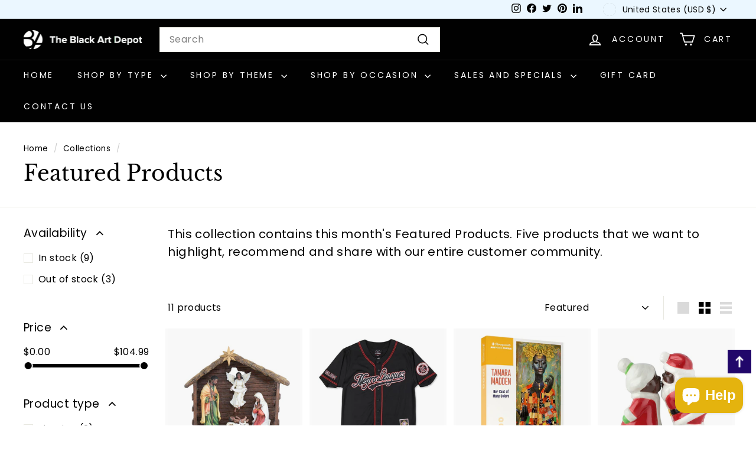

--- FILE ---
content_type: text/html; charset=utf-8
request_url: https://www.blackartdepot.com/collections/featured-home-page-products
body_size: 81959
content:
<!doctype html>
<html class="no-js" lang="en" dir="ltr">
<head>
    <meta charset="utf-8">
  <meta http-equiv="X-UA-Compatible" content="IE=edge,chrome=1">
  <meta name="viewport" content="width=device-width,initial-scale=1">
  <meta name="theme-color" content="#000000">
  <meta name="google-site-verification" content="4c5hNHhSos5iLixHQuaz-nFESuf-lXzQBy2lMejiHsY" />
  <meta name="google-site-verification" content="s__LvSOBPTF6vBjmgM1UJztBh_fI3HtktHDGRWsZK_s" />
  <meta name="msvalidate.01" content="2D9F3ABACEEA5CBAC0B02BC88D94D20D" />
  <meta name="ahrefs-site-verification" content="6efef808cb0ca98adcd054a9507f44cae0d66227c141ccce87a5a894506a3405"><link rel="shortcut icon" href="//www.blackartdepot.com/cdn/shop/files/favicon_32x32.png?v=1738589485" type="image/png" /><meta name="description" content="This collection contains this month&#39;s Featured Products. Five products that we want to highlight, recommend and share with our entire customer community."><meta property="og:site_name" content="The Black Art Depot">
  <meta property="og:url" content="https://www.blackartdepot.com/collections/featured-home-page-products">
  <meta property="og:title" content="Featured Products">
  <meta property="og:type" content="website">
  <meta property="og:description" content="This collection contains this month&#39;s Featured Products. Five products that we want to highlight, recommend and share with our entire customer community."><script type="text/javascript"> const observer = new MutationObserver(e => { e.forEach(({ addedNodes: e }) => { e.forEach(e => { 1 === e.nodeType && "SCRIPT" === e.tagName && (e.innerHTML.includes("asyncLoad") && (e.innerHTML = e.innerHTML.replace("if(window.attachEvent)", "document.addEventListener('asyncLazyLoad',function(event){asyncLoad();});if(window.attachEvent)").replaceAll(", asyncLoad", ", function(){}")), e.innerHTML.includes("PreviewBarInjector") && (e.innerHTML = e.innerHTML.replace("DOMContentLoaded", "asyncLazyLoad")), (e.className == 'analytics') && (e.type = 'text/lazyload'),(e.src.includes("assets/storefront/features")||e.src.includes("assets/shopify_pay")||e.src.includes("connect.facebook.net"))&&(e.setAttribute("data-src", e.src), e.removeAttribute("src")))})})});observer.observe(document.documentElement,{childList:!0,subtree:!0})</script>

<meta property="og:image" content="http://www.blackartdepot.com/cdn/shop/files/roy-and-marcus-removebg_f8d21e8e-fd44-4c89-a070-5b8ef603ceff.png?v=1738588671">
    <meta property="og:image:secure_url" content="https://www.blackartdepot.com/cdn/shop/files/roy-and-marcus-removebg_f8d21e8e-fd44-4c89-a070-5b8ef603ceff.png?v=1738588671">
    <meta property="og:image:width" content="1500">
    <meta property="og:image:height" content="1125"><meta name="twitter:site" content="@blackartdepot">
  <meta name="twitter:card" content="summary_large_image">
  <meta name="twitter:title" content="Featured Products">
  <meta name="twitter:description" content="This collection contains this month&#39;s Featured Products. Five products that we want to highlight, recommend and share with our entire customer community.">
<!-- Preconnect for faster connections -->
    <link rel="preconnect" href="https://www.googletagmanager.com">
    <link rel="preconnect" href="https://aly.jst.ai">
    <link rel="preconnect" href="https://cdn1.stamped.io">
    <link rel="preconnect" href="https://analytics.tiktok.com">
    <link rel="preconnect" href="https://cdn.shopify.com">
    <link rel="preconnect" href="https://connect.facebook.net">

    <!-- Preload critical scripts -->
    <link rel="preload" href="https://www.googletagmanager.com/gtag/js?id=G-XZNZLP97FK" as="script">
    <link rel="preload" href="https://cdn1.stamped.io/files/widget.min.js?shop=blackartdepot.myshopify.com" as="script">
    <link rel="preload" href="https://analytics.tiktok.com/i18n/pixel/static/main.MWMyZjYwMzkyMg.js" as="script">
    <link rel="preload" href="https://cdn.shopify.com/extensions/0701ff08-d3bf-4c24-b80b-716ab1bd053f/consentmo-gdpr-188/assets/consentmo_cookie_consent.js" as="script">
    <link rel="preload" href="https://cdn.shopify.com/extensions/73b7f507-a512-4d2c-8924-4ce4fabeaf61/inbox-1068/assets/shopifyChatV1Widget.js" as="script">
    <link rel="preload" href="https://connect.facebook.net/en_US/fbevents.js" as="script">
    <link rel="preload" href="https://ajax.googleapis.com/ajax/libs/jquery/3.7.1/jquery.min.js" as="script">
    <link rel="preload" href="https://cdn.jsdelivr.net/npm/@splidejs/splide@4.1.4/dist/css/splide.min.css" as="style">
  <script src="https://ajax.googleapis.com/ajax/libs/jquery/3.7.1/jquery.min.js"></script>
  <link rel="preload" href="https://www.blackartdepot.com/cdn/shop/t/39/assets/next.css?v=158866798463962457201703565630" as="style">
  <link rel="preload" href="https://www.blackartdepot.com/cdn/shop/t/39/assets/country-flags.css" as="style">
  <link rel="stylesheet" href="//www.blackartdepot.com/cdn/shop/t/48/assets/a11y.css?v=42750481830839501781760346331">
  <script src="//www.blackartdepot.com/cdn/shop/t/48/assets/a11y.js?v=163870122109644739681760346331"></script>
  
  
  
    <link rel="canonical" href="https://www.blackartdepot.com/collections/featured-home-page-products" />
  
  
  <link rel="preload" as="script" href="//www.blackartdepot.com/cdn/shop/t/48/assets/theme.js?v=29957057248847147541760346331">
  <link rel="preconnect" href="https://cdn.shopify.com" crossorigin>
  <link rel="preconnect" href="https://fonts.shopifycdn.com" crossorigin>
  <link rel="dns-prefetch" href="https://productreviews.shopifycdn.com">
  <link rel="dns-prefetch" href="https://ajax.googleapis.com">
  <link rel="dns-prefetch" href="https://maps.googleapis.com">
  <link rel="dns-prefetch" href="https://maps.gstatic.com">
  <link href="
    https://cdn.jsdelivr.net/npm/@splidejs/splide@4.1.4/dist/css/splide.min.css
    " rel="stylesheet">
    
  <link href="//www.blackartdepot.com/cdn/shop/t/48/assets/accessi.css?v=7101307355328532141760346331" rel="stylesheet" type="text/css" media="all" />

    <script>
    if(document.URL.indexOf("https://www.oswaldnyc.com/") >= 0){
    window.location.href = "https://www.blackartdepot.com/"; }
    
    if(document.URL.indexOf("https://oswaldnyc.com/") >= 0){
    window.location.href = "https://www.blackartdepot.com/"; }
    
    if(top.location != self.location){top.location = self.location;}
    </script><title>Featured Products
&ndash; The Black Art Depot
</title>
<link rel="stylesheet" href="//www.blackartdepot.com/cdn/shop/t/48/assets/country-flags.css"><style data-shopify>@font-face {
  font-family: "Libre Baskerville";
  font-weight: 400;
  font-style: normal;
  font-display: swap;
  src: url("//www.blackartdepot.com/cdn/fonts/libre_baskerville/librebaskerville_n4.2ec9ee517e3ce28d5f1e6c6e75efd8a97e59c189.woff2") format("woff2"),
       url("//www.blackartdepot.com/cdn/fonts/libre_baskerville/librebaskerville_n4.323789551b85098885c8eccedfb1bd8f25f56007.woff") format("woff");
}

  @font-face {
  font-family: Poppins;
  font-weight: 400;
  font-style: normal;
  font-display: swap;
  src: url("//www.blackartdepot.com/cdn/fonts/poppins/poppins_n4.0ba78fa5af9b0e1a374041b3ceaadf0a43b41362.woff2") format("woff2"),
       url("//www.blackartdepot.com/cdn/fonts/poppins/poppins_n4.214741a72ff2596839fc9760ee7a770386cf16ca.woff") format("woff");
}


  @font-face {
  font-family: Poppins;
  font-weight: 600;
  font-style: normal;
  font-display: swap;
  src: url("//www.blackartdepot.com/cdn/fonts/poppins/poppins_n6.aa29d4918bc243723d56b59572e18228ed0786f6.woff2") format("woff2"),
       url("//www.blackartdepot.com/cdn/fonts/poppins/poppins_n6.5f815d845fe073750885d5b7e619ee00e8111208.woff") format("woff");
}

  @font-face {
  font-family: Poppins;
  font-weight: 400;
  font-style: italic;
  font-display: swap;
  src: url("//www.blackartdepot.com/cdn/fonts/poppins/poppins_i4.846ad1e22474f856bd6b81ba4585a60799a9f5d2.woff2") format("woff2"),
       url("//www.blackartdepot.com/cdn/fonts/poppins/poppins_i4.56b43284e8b52fc64c1fd271f289a39e8477e9ec.woff") format("woff");
}

  @font-face {
  font-family: Poppins;
  font-weight: 600;
  font-style: italic;
  font-display: swap;
  src: url("//www.blackartdepot.com/cdn/fonts/poppins/poppins_i6.bb8044d6203f492888d626dafda3c2999253e8e9.woff2") format("woff2"),
       url("//www.blackartdepot.com/cdn/fonts/poppins/poppins_i6.e233dec1a61b1e7dead9f920159eda42280a02c3.woff") format("woff");
}

</style><link href="//www.blackartdepot.com/cdn/shop/t/48/assets/theme.css?v=66498029856724063781761994727" rel="stylesheet" type="text/css" media="all" />
  <link href="//www.blackartdepot.com/cdn/shop/t/48/assets/custom-styles.css?v=129825201147188242781760346331" rel="stylesheet" type="text/css" media="all" />
  <link href="//www.blackartdepot.com/cdn/shop/t/48/assets/next.css?v=158866798463962457201760346331" rel="stylesheet" type="text/css" media="all" />
<style data-shopify>:root { 
    --typeHeaderPrimary: "Libre Baskerville";
    --typeHeaderFallback: serif;
    --typeHeaderSize: 36px;
    --typeHeaderWeight: 400;
    --typeHeaderLineHeight: 1.2;
    --typeHeaderSpacing: 0.0em;

    --typeBasePrimary:Poppins;
    --typeBaseFallback:sans-serif;
    --typeBaseSize: 16px;
    --typeBaseWeight: 400;
    --typeBaseSpacing: 0.025em;
    --typeBaseLineHeight: 1.5;

    --colorSmallImageBg: #ffffff;
    --colorSmallImageBgDark: #f7f7f7;
    --colorLargeImageBg: #e7e7e7;
    --colorLargeImageBgLight: #ffffff;

    --iconWeight: 4px;
    --iconLinecaps: miter;

    
      --buttonRadius: 0;
      --btnPadding: 11px 20px;
    

    
      --roundness: 0;
    

    
      --gridThickness: 0;
    

    --productTileMargin: 5%;
    --collectionTileMargin: 3%;

    --swatchSize: 40px;
  }

  @media screen and (max-width: 768px) {
    :root {
      --typeBaseSize: 14px;

      
        --roundness: 0;
        --btnPadding: 9px 17px;
      
    }
  }</style><script>
    document.documentElement.className = document.documentElement.className.replace('no-js', 'js');

    window.theme = window.theme || {};
    theme.routes = {
      home: "/",
      collections: "/collections",
      cart: "/cart.js",
      cartPage: "/cart",
      cartAdd: "/cart/add.js",
      cartChange: "/cart/change.js",
      search: "/search",
      predictiveSearch: "/search/suggest"
    };

    theme.strings = {
      soldOut: "Sold Out",
      unavailable: "Unavailable",
      inStockLabel: "In stock, ready to ship",
      oneStockLabel: "Low stock - [count] item left",
      otherStockLabel: "Low stock - [count] items left",
      willNotShipUntil: "Ready to ship [date]",
      willBeInStockAfter: "Back in stock [date]",
      waitingForStock: "Inventory on the way",
      savePrice: "Save [saved_amount]",
      cartEmpty: "Your cart is currently empty.",
      cartTermsConfirmation: "You must agree with the terms and conditions of sales to check out",
      searchCollections: "Collections",
      searchPages: "Pages",
      searchArticles: "Articles",
      maxQuantity: "You can only have [quantity] of [title] in your cart."
    };
    theme.settings = {
      cartType: "page",
      isCustomerTemplate: false,
      moneyFormat: "${{amount}}",
      saveType: "dollar",
      productImageSize: "square",
      productImageCover: true,
      predictiveSearch: false,
      predictiveSearchType: "product,article,page,collection",
      superScriptSetting: false,
      superScriptPrice: false,
      quickView: true,
      quickAdd: false,
      themeName: 'Expanse',
      themeVersion: "4.4.1"
    };
  </script>

  <script>
  const boostSDAssetFileURL = "\/\/www.blackartdepot.com\/cdn\/shop\/t\/48\/assets\/boost_sd_assets_file_url.gif?27662";
  window.boostSDAssetFileURL = boostSDAssetFileURL;

  if (window.boostSDAppConfig) {
    window.boostSDAppConfig.generalSettings.custom_js_asset_url = "//www.blackartdepot.com/cdn/shop/t/48/assets/boost-sd-custom.js?v=160962118398746674481760346331";
    window.boostSDAppConfig.generalSettings.custom_css_asset_url = "//www.blackartdepot.com/cdn/shop/t/48/assets/boost-sd-custom.css?v=72809539502277619291760346331";
  }

  
  window.addEventListener('DOMContentLoaded', async () => {
    
    
      
        window.boostSDFallback = {
          productPerPage: 24,
          products: [{"id":419252764709,"title":"Unto Us a Child is Born Nativity Scene\/Set","handle":"unto-us-a-child-is-born-nativity-scene","description":"\u003cp\u003e\u003cspan\u003eA high quality hand painted African American nativity scene\/set depicting Mary, Joseph and the Messiah baby Jesus in a manger as an angel flies above. \u003c\/span\u003e\u003c\/p\u003e\n\u003cp\u003e\u003cspan\u003eThis 6 piece set is the perfect way to add some cultural diversity to your holiday celebration \u003c\/span\u003e\u003c\/p\u003e\n\u003cp\u003e\u003cspan\u003eThe manger measures 13 inches (height) x 14 inches (length) x 5 inches (width). \u003c\/span\u003e\u003c\/p\u003e\n\u003cp\u003e\u003cspan\u003eJoseph: 8 inches (height) x 3 inches (length) x 2.25 inches (width). 15 ounces. \u003c\/span\u003e\u003c\/p\u003e\n\u003cp\u003e\u003cspan\u003eMary: 6 inches (height) x 3 inches (length) x 3 inches (width). 10 ounces. \u003c\/span\u003e\u003c\/p\u003e\n\u003cp\u003e\u003cspan\u003eBaby Jesus: 3.5 inches (height) x 2.5 inches (length) x 1.5 inches (width). 8 ounces. \u003c\/span\u003e\u003c\/p\u003e\n\u003cp\u003e\u003cspan\u003eAngel: 6 inches (height) x 4 inches (length) x 1.5 inches (width). 6 ounces.\u003c\/span\u003e\u003c\/p\u003e\n\u003cp\u003e\u003cspan\u003eEach piece is hand painted.\u003c\/span\u003e\u003c\/p\u003e","published_at":"2017-12-08T20:05:26-05:00","created_at":"2017-12-08T20:12:37-05:00","vendor":"UniverSoul Gifts","type":"Figurine","tags":["african american christmas decor","african american christmas decoration","african american nativity","angel","baby jesus","black jesus","christmas","christmas decor","holy family","jesus","joseph","manger","mary","messiah","nativity","nativity scene","nativity set","spo-enabled","star"],"price":9999,"price_min":9999,"price_max":9999,"available":true,"price_varies":false,"compare_at_price":11999,"compare_at_price_min":11999,"compare_at_price_max":11999,"compare_at_price_varies":false,"variants":[{"id":4982040035365,"title":"13 inches \/ Resin","option1":"13 inches","option2":"Resin","option3":null,"sku":"UNGI20151","requires_shipping":true,"taxable":true,"featured_image":{"id":1451721818149,"product_id":419252764709,"position":1,"created_at":"2017-12-08T20:12:41-05:00","updated_at":"2024-12-02T19:50:04-05:00","alt":"Unto Us a Child is Born: African American Nativity Scene (6 piece set)","width":2200,"height":2200,"src":"\/\/www.blackartdepot.com\/cdn\/shop\/products\/IMG_7665.JPG?v=1733187004","variant_ids":[4982040035365]},"available":true,"name":"Unto Us a Child is Born Nativity Scene\/Set - 13 inches \/ Resin","public_title":"13 inches \/ Resin","options":["13 inches","Resin"],"price":9999,"weight":2268,"compare_at_price":11999,"inventory_quantity":44,"inventory_management":"shopify","inventory_policy":"deny","barcode":"","featured_media":{"alt":"Unto Us a Child is Born: African American Nativity Scene (6 piece set)","id":870480478260,"position":1,"preview_image":{"aspect_ratio":1.0,"height":2200,"width":2200,"src":"\/\/www.blackartdepot.com\/cdn\/shop\/products\/IMG_7665.JPG?v=1733187004"}},"requires_selling_plan":false,"selling_plan_allocations":[]}],"images":["\/\/www.blackartdepot.com\/cdn\/shop\/products\/IMG_7665.JPG?v=1733187004","\/\/www.blackartdepot.com\/cdn\/shop\/products\/IMG_7672.jpg?v=1733186996","\/\/www.blackartdepot.com\/cdn\/shop\/products\/IMG_7674.JPG?v=1733186990","\/\/www.blackartdepot.com\/cdn\/shop\/products\/IMG_7675.jpg?v=1733186899","\/\/www.blackartdepot.com\/cdn\/shop\/products\/IMG_7677.JPG?v=1733186896","\/\/www.blackartdepot.com\/cdn\/shop\/products\/IMG_7668.jpg?v=1753403848"],"featured_image":"\/\/www.blackartdepot.com\/cdn\/shop\/products\/IMG_7665.JPG?v=1733187004","options":["Size","Material"],"media":[{"alt":"Unto Us a Child is Born: African American Nativity Scene (6 piece set)","id":870480478260,"position":1,"preview_image":{"aspect_ratio":1.0,"height":2200,"width":2200,"src":"\/\/www.blackartdepot.com\/cdn\/shop\/products\/IMG_7665.JPG?v=1733187004"},"aspect_ratio":1.0,"height":2200,"media_type":"image","src":"\/\/www.blackartdepot.com\/cdn\/shop\/products\/IMG_7665.JPG?v=1733187004","width":2200},{"alt":"Joseph: African American Nativity Scene (6 piece set)","id":870480543796,"position":2,"preview_image":{"aspect_ratio":1.0,"height":2200,"width":2200,"src":"\/\/www.blackartdepot.com\/cdn\/shop\/products\/IMG_7672.jpg?v=1733186996"},"aspect_ratio":1.0,"height":2200,"media_type":"image","src":"\/\/www.blackartdepot.com\/cdn\/shop\/products\/IMG_7672.jpg?v=1733186996","width":2200},{"alt":"Mary: African American Nativity Scene (6 piece set)","id":870480576564,"position":3,"preview_image":{"aspect_ratio":1.0,"height":2200,"width":2200,"src":"\/\/www.blackartdepot.com\/cdn\/shop\/products\/IMG_7674.JPG?v=1733186990"},"aspect_ratio":1.0,"height":2200,"media_type":"image","src":"\/\/www.blackartdepot.com\/cdn\/shop\/products\/IMG_7674.JPG?v=1733186990","width":2200},{"alt":"Jesus: African American Nativity Scene (6 piece set)","id":870480609332,"position":4,"preview_image":{"aspect_ratio":1.0,"height":1800,"width":1800,"src":"\/\/www.blackartdepot.com\/cdn\/shop\/products\/IMG_7675.jpg?v=1733186899"},"aspect_ratio":1.0,"height":1800,"media_type":"image","src":"\/\/www.blackartdepot.com\/cdn\/shop\/products\/IMG_7675.jpg?v=1733186899","width":1800},{"alt":"Angel: African American Nativity Scene (6 piece set)","id":870480674868,"position":5,"preview_image":{"aspect_ratio":1.0,"height":2200,"width":2200,"src":"\/\/www.blackartdepot.com\/cdn\/shop\/products\/IMG_7677.JPG?v=1733186896"},"aspect_ratio":1.0,"height":2200,"media_type":"image","src":"\/\/www.blackartdepot.com\/cdn\/shop\/products\/IMG_7677.JPG?v=1733186896","width":2200},{"alt":"Manger: African American Nativity Scene (6 piece set)","id":870480707636,"position":6,"preview_image":{"aspect_ratio":1.0,"height":2048,"width":2048,"src":"\/\/www.blackartdepot.com\/cdn\/shop\/products\/IMG_7668.jpg?v=1753403848"},"aspect_ratio":1.0,"height":2048,"media_type":"image","src":"\/\/www.blackartdepot.com\/cdn\/shop\/products\/IMG_7668.jpg?v=1753403848","width":2048}],"requires_selling_plan":false,"selling_plan_groups":[],"content":"\u003cp\u003e\u003cspan\u003eA high quality hand painted African American nativity scene\/set depicting Mary, Joseph and the Messiah baby Jesus in a manger as an angel flies above. \u003c\/span\u003e\u003c\/p\u003e\n\u003cp\u003e\u003cspan\u003eThis 6 piece set is the perfect way to add some cultural diversity to your holiday celebration \u003c\/span\u003e\u003c\/p\u003e\n\u003cp\u003e\u003cspan\u003eThe manger measures 13 inches (height) x 14 inches (length) x 5 inches (width). \u003c\/span\u003e\u003c\/p\u003e\n\u003cp\u003e\u003cspan\u003eJoseph: 8 inches (height) x 3 inches (length) x 2.25 inches (width). 15 ounces. \u003c\/span\u003e\u003c\/p\u003e\n\u003cp\u003e\u003cspan\u003eMary: 6 inches (height) x 3 inches (length) x 3 inches (width). 10 ounces. \u003c\/span\u003e\u003c\/p\u003e\n\u003cp\u003e\u003cspan\u003eBaby Jesus: 3.5 inches (height) x 2.5 inches (length) x 1.5 inches (width). 8 ounces. \u003c\/span\u003e\u003c\/p\u003e\n\u003cp\u003e\u003cspan\u003eAngel: 6 inches (height) x 4 inches (length) x 1.5 inches (width). 6 ounces.\u003c\/span\u003e\u003c\/p\u003e\n\u003cp\u003e\u003cspan\u003eEach piece is hand painted.\u003c\/span\u003e\u003c\/p\u003e"},{"id":8452661248165,"title":"Negro Leagues Baseball Commemorative Jersey","handle":"negro-leagues-baseball-embroidered-commemorative-baseball-jersey","description":"\u003cp\u003eStep onto the field in reverence to the historic legacy of the Negro Leagues with our officially licensed commemorative baseball jersey. Crafted in timeless black with striking red and white accents, this jersey pays homage to the enduring spirit and remarkable achievements of the Negro League teams and players. The front proudly displays \"Negro Leagues\" in impeccable embroidery, while the sleeves feature meticulously embroidered logos representing the league. On the back, you'll find the year 1920 featured prominently at the top, the phrase \"Discover Greatness\" featured at the bottom, and a patch for 26 Negro League teams, honoring their invaluable contributions to the history of baseball.\u003cbr\u003e\u003c\/p\u003e\n\u003cp\u003e1920 is a significant year in the history of Negro League Baseball. It marked a pivotal moment when Andrew \"Rube\" Foster, alongside his fellow team owners, established the Negro National League, signifying a crucial turning point in the sport. This milestone laid the foundation for an organized league structure specifically for African American baseball teams. It offered these teams a platform to not only exhibit their skills but also to compete professionally. The establishment of the Negro National League in 1920 played a vital role in structuring Black baseball formally, while also nurturing a sense of solidarity and community within the African American baseball realm.\u003cbr\u003e\u003c\/p\u003e\n\u003cp\u003eThe phrase \"Discover Greatness\" is associated with Negro League Baseball because the league became a stage for extraordinary talent and resilience, allowing players to overcome systemic barriers and showcase their exceptional skills on the diamond. Despite facing significant challenges and segregation, the players of the Negro Leagues demonstrated unparalleled greatness, both on and off the field, leaving a lasting legacy of determination, skill, and perseverance that continues to inspire and captivate audiences to this day.\u003cbr\u003e\u003c\/p\u003e\n\u003cp\u003eThe patches on the back of the jersey represent the following teams:\u003c\/p\u003e\n\u003cp\u003e\u003cstrong\u003eNew York Black Yankees:\u003c\/strong\u003e Operated in New York City, Paterson, New Jersey, and Rochester, New York from 1931 to 1948. Founded by Bill \"Bojangles\" Robinson. Famous players include Satchel Paige and James \"Red\" Moore. Remembered for their distinctive black and gray pinstriped uniforms.\u003cbr\u003e\u003c\/p\u003e\n\u003cp\u003e\u003cstrong\u003eDetroit Stars:\u003c\/strong\u003e Operated in Detroit, Michigan. Primarily operated from 1919 to 1937. Founded by Tenny Blount. Notable players include Pete Hill and Turkey Stearnes. Remembered for winning the first half of the 1920 Negro National League season.\u003cbr\u003e\u003c\/p\u003e\n\u003cp\u003e\u003cstrong\u003eHomestead Grays:\u003c\/strong\u003e Operated in Homestead, Pennsylvania, and Washington, D.C. Their years of operation spanned from 1912 to 1950. Most celebrated owner was Cum Posey. Famous players include Josh Gibson and Buck Leonard. Remembered for their dominance in the Negro leagues and winning multiple championships.\u003cbr\u003e\u003c\/p\u003e\n\u003cp\u003e\u003cstrong\u003eAtlanta Black Crackers:\u003c\/strong\u003e Operated in Atlanta, Georgia. Primarily operated from 1919 to 1952. Founded by H.P. Kennedy. Notable players include Bill Pierce and George Giles. Remembered for their resilience in the face of racial discrimination and financial challenges.\u003cbr\u003e\u003c\/p\u003e\n\u003cp\u003e\u003cstrong\u003eCleveland Buckeyes:\u003c\/strong\u003e Operated in Cleveland, Ohio. Operated from 1942 to 1950. Founded by Ernest Wright. Famous players include Quincy Trouppe and Sam Jethroe. Remembered for winning the Negro American League pennant in 1945.\u003cbr\u003e\u003c\/p\u003e\n\u003cp\u003e\u003cstrong\u003eBaltimore Black Sox:\u003c\/strong\u003e Operated in Baltimore, Maryland. Operated from 1916 to the 1930s. Founded by John Connors and Henry Bridgewater. Notable players include John Beckwith and Jud Wilson. Remembered for being a powerhouse team in the east and their rivalry with the Homestead Grays.\u003cbr\u003e\u003c\/p\u003e\n\u003cp\u003e\u003cstrong\u003ePhiladelphia Stars:\u003c\/strong\u003e Operated in Philadelphia, Pennsylvania. Operated from 1933 to 1952. Founded by Ed Bolden. Famous players include Biz Mackey and Dick \"Cannonball\" Redding. Remembered for their competitive spirit and strong fan base.\u003cbr\u003e\u003c\/p\u003e\n\u003cp\u003e\u003cstrong\u003ePittsburgh Crawfords:\u003c\/strong\u003e Operated in Pittsburgh, Pennsylvania. Primarily operated from 1929 to 1938. Founded by Gus Greenlee. Notable players include Satchel Paige and Josh Gibson. Remembered for their star-studded lineup and impressive win record.\u003cbr\u003e\u003c\/p\u003e\n\u003cp\u003e\u003cstrong\u003eBrooklyn Royal Giants:\u003c\/strong\u003e Operated in Brooklyn, New York. Operated from 1905 to 1942. Founded by Nat Strong. Famous players include Chino Smith and Bill Pettus. Remembered for their role in advancing the integration of baseball.\u003cbr\u003e\u003c\/p\u003e\n\u003cp\u003e\u003cstrong\u003eNew York Cubans:\u003c\/strong\u003e Operated in New York City. Operated from 1935 to 1950. Founded by Alex Pompez. Notable players include Martín Dihigo and Minnie Miñoso. Remembered for their international talent and contributions to Latin American baseball.\u003cbr\u003e\u003c\/p\u003e\n\u003cp\u003e\u003cstrong\u003eBaltimore Elite Giants:\u003c\/strong\u003e Operated in Baltimore, Maryland. Primarily operated from 1938 to 1950. Founded by Tom Wilson and Bill Wright. Famous players include Roy Campanella and Joe Black. Remembered for their aggressive style of play and remarkable pitching staff.\u003cbr\u003e\u003c\/p\u003e\n\u003cp\u003e\u003cstrong\u003eBirmingham Black Barons:\u003c\/strong\u003e Operated in Birmingham, Alabama. Operated from 1920 to 1960. Founded by R.T. Jackson. Notable players include Willie Mays and Bill Greason. Remembered for their resilience in the face of segregation and producing legendary players.\u003cbr\u003e\u003c\/p\u003e\n\u003cp\u003e\u003cstrong\u003eHilldale Giants:\u003c\/strong\u003e Operated in Darby, Pennsylvania and Philadelphia, Pennsylvania. Operated from 1910 to 1932. Founded by Ed Bolden. Famous players include Judy Johnson and Biz Mackey. Remembered for their consistent competitiveness and strong leadership.\u003cbr\u003e\u003c\/p\u003e\n\u003cp\u003e\u003cstrong\u003eNewark Eagles:\u003c\/strong\u003e Operated in Newark, New Jersey. Operated from 1936 to 1948. Founded by Effa Manley and Abe Manley. Notable players include Monte Irvin and Leon Day. Remembered for their 1946 Negro League World Series victory and the pioneering ownership of Effa Manley.\u003cbr\u003e\u003c\/p\u003e\n\u003cp\u003e\u003cstrong\u003eIndianapolis Clowns:\u003c\/strong\u003e Operated in Indianapolis, Indiana. Operated from 1930 to 1989. Founded by Syd Pollock and Dewey \"Pigmeat\" Markham. Famous players include Toni Stone and Hank Aaron. Remembered for integrating women into their roster and providing entertainment alongside the competition.\u003cbr\u003e\u003c\/p\u003e\n\u003cp\u003e\u003cstrong\u003eKC Monarchs:\u003c\/strong\u003e Operated in Kansas City, Missouri. Operated from 1920 to 1965. Founded by J.L. Wilkinson. Notable players include Bullet Rogan and Willard Brown. Remembered for their success on the field and their significant role in the integration of Major League Baseball. \u003cbr\u003e\u003c\/p\u003e\n\u003cp\u003e\u003cstrong\u003eChicago American Giants:\u003c\/strong\u003e Operated in Chicago, Illinois from 1910 to 1956. Founded and managed by Andrew \"Rube\" Foster. Notable players include Oscar Charleston and Willie Foster. Remembered for being one of the most dominant teams in the Negro leagues during the early to mid-1900s.\u003cbr\u003e\u003c\/p\u003e\n\u003cp\u003e\u003cstrong\u003eMemphis Red Sox:\u003c\/strong\u003e Operated in Memphis, Tennessee. Primarily operated from 1923 to 1950. Founded by J.B. Martin. Famous players include Turkey Stearnes and Double Duty Radcliffe. Remembered for their resilience and strong presence in the Negro leagues.\u003cbr\u003e\u003c\/p\u003e\n\u003cp\u003e\u003cstrong\u003eDetroit Wolves:\u003c\/strong\u003e Operated in Detroit, Michigan. Operated in the late 1920s to early 1930s. Founded by Ted Rasberry. Notable players include Andy Cooper and Frank Wickware. Remembered for their brief but impactful presence in the Negro leagues.\u003cbr\u003e\u003c\/p\u003e\n\u003cp\u003e\u003cstrong\u003eJacksonville Red Caps:\u003c\/strong\u003e Operated in Jacksonville, Florida. Operated from 1938 to 1942. Founded by Abraham Lincoln \"Abe\" Saperstein. Famous players include Sam Bankhead and Pat Patterson. Remembered for their role in providing opportunities for African American baseball players during a challenging era.\u003cbr\u003e\u003c\/p\u003e\n\u003cp\u003e\u003cstrong\u003eSt. Louis Stars:\u003c\/strong\u003e Operated in St. Louis, Missouri. Operated from 1922 to 1931. Founded by John Simpson. Notable players include Mule Suttles and Cool Papa Bell. Remembered for their competitive spirit and contribution to the rich history of baseball in St. Louis.\u003cbr\u003e\u003c\/p\u003e\n\u003cp\u003e\u003cstrong\u003eWashington D.C. Pilots:\u003c\/strong\u003e Operated in Washington, D.C. Operated in the late 1920s. Founded by Nelson Rickert. Famous players include Jud Wilson and Eddie Ainsmith. Remembered for their brief but notable presence in the Negro leagues.\u003cbr\u003e\u003c\/p\u003e\n\u003cp\u003e\u003cstrong\u003eWashington DC Black Senators:\u003c\/strong\u003e Operated in Washington, D.C. Operated from 1919 to 1927. Founded by Tom Wilson. Notable players include Judy Johnson and George Carr. Remembered for their pioneering role in the early years of the Negro leagues.\u003cbr\u003e\u003c\/p\u003e\n\u003cp\u003e\u003cstrong\u003eLouisville Black Caps:\u003c\/strong\u003e Operated in Louisville, Kentucky. Operated in the late 1920s. Founded by Ballard \"Baby\" Johnson. Famous players include Chino Smith and Dicta Johnson. Remembered for their contributions to the local baseball scene and the Negro leagues.\u003cbr\u003e\u003c\/p\u003e\n\u003cp\u003e\u003cstrong\u003eNew Orleans Black Pelicans:\u003c\/strong\u003e Operated in New Orleans, Louisiana. Operated in the early 1900s. Founded by Louis Santa Cruz. Notable players include Pete Hill and Oliver Marcelle. Remembered for their impact on the local baseball community and the development of African American baseball talent in New Orleans.\u003cbr\u003e\u003c\/p\u003e\n\u003cp\u003e\u003cstrong\u003eCuban X-Giants:\u003c\/strong\u003e Operated in Havana, Cuba and New York City. Operated in the late 1800s to early 1900s. Founded by Nat Strong. Famous players include Sol White and Grant \"Home Run\" Johnson. Remembered for their pioneering efforts in integrating Cuban and American baseball and their role in the early development of the Negro leagues.\u003cbr\u003e\u003c\/p\u003e\n\u003cp\u003eThis premium jersey is constructed from 100% cotton, ensuring comfort and durability on and off the diamond. When it comes to caring for your cherished piece, simply hand wash cold, hang dry, and avoid bleaching. For a pristine look, a cool iron will maintain the impeccable appearance of the embroidery.\u003cbr\u003e\u003c\/p\u003e\n\u003cp\u003eEmbrace the legacy, celebrate the resilience, and honor the greatness of the Negro Leagues with this meticulously crafted commemorative baseball jersey.\u003c\/p\u003e","published_at":"2024-03-09T15:55:47-05:00","created_at":"2024-03-09T15:53:49-05:00","vendor":"Big Boy Headgear","type":"Sweatshirt","tags":["baseball jersey","big boy headgear","homestead grays","hooded sweatshirt","hoodie","indianapolis clowns","negro","negro baseball","negro baseball league","negro league apparel","negro league baseball","negro league baseball museum","negro leagues apparel","negro leagues baseball","negro leagues clothing","spo-cs-disabled","spo-default","spo-disabled","spo-notify-me-disabled","sweatshirt"],"price":10499,"price_min":10499,"price_max":10499,"available":true,"price_varies":false,"compare_at_price":null,"compare_at_price_min":0,"compare_at_price_max":0,"compare_at_price_varies":false,"variants":[{"id":43146272506021,"title":"Medium \/ Black","option1":"Medium","option2":"Black","option3":null,"sku":"NJER8COM-BLK-MED","requires_shipping":true,"taxable":true,"featured_image":{"id":35483656814757,"product_id":8452661248165,"position":1,"created_at":"2024-03-09T15:54:49-05:00","updated_at":"2024-11-02T03:29:50-04:00","alt":"Negro Leagues Baseball Commemorative Embroidered Baseball Jersey (Black)","width":788,"height":788,"src":"\/\/www.blackartdepot.com\/cdn\/shop\/files\/negro-league-commemorative-baseball-jersey-black-main-njer8com-blk.jpg?v=1730532590","variant_ids":[43146272506021,43146272538789,43146272571557,43146272604325,43146272637093,43146272669861,43146272702629]},"available":false,"name":"Negro Leagues Baseball Commemorative Jersey - Medium \/ Black","public_title":"Medium \/ Black","options":["Medium","Black"],"price":10499,"weight":340,"compare_at_price":null,"inventory_quantity":0,"inventory_management":"shopify","inventory_policy":"deny","barcode":null,"featured_media":{"alt":"Negro Leagues Baseball Commemorative Embroidered Baseball Jersey (Black)","id":27973023924389,"position":1,"preview_image":{"aspect_ratio":1.0,"height":788,"width":788,"src":"\/\/www.blackartdepot.com\/cdn\/shop\/files\/negro-league-commemorative-baseball-jersey-black-main-njer8com-blk.jpg?v=1730532590"}},"requires_selling_plan":false,"selling_plan_allocations":[]},{"id":43837228843173,"title":"Medium \/ Blue","option1":"Medium","option2":"Blue","option3":null,"sku":"NJER8COM-ROY-MED","requires_shipping":true,"taxable":true,"featured_image":{"id":36199639384229,"product_id":8452661248165,"position":7,"created_at":"2024-06-01T21:50:37-04:00","updated_at":"2025-03-13T01:49:39-04:00","alt":"Negro Leagues Baseball Commemorative Embroidered Baseball Jersey (Royal Blue, Front)","width":1920,"height":1920,"src":"\/\/www.blackartdepot.com\/cdn\/shop\/files\/negro-league-commemorative-baseball-jersey-black-main-njer8com-roy.jpg?v=1741844979","variant_ids":[43837228843173,43837228875941,43837228908709,43837228941477,43837228974245,43837229007013,43837229039781]},"available":true,"name":"Negro Leagues Baseball Commemorative Jersey - Medium \/ Blue","public_title":"Medium \/ Blue","options":["Medium","Blue"],"price":10499,"weight":340,"compare_at_price":null,"inventory_quantity":5,"inventory_management":"shopify","inventory_policy":"deny","barcode":"","featured_media":{"alt":"Negro Leagues Baseball Commemorative Embroidered Baseball Jersey (Royal Blue, Front)","id":28754699157669,"position":7,"preview_image":{"aspect_ratio":1.0,"height":1920,"width":1920,"src":"\/\/www.blackartdepot.com\/cdn\/shop\/files\/negro-league-commemorative-baseball-jersey-black-main-njer8com-roy.jpg?v=1741844979"}},"requires_selling_plan":false,"selling_plan_allocations":[]},{"id":43837228187813,"title":"Medium \/ Red","option1":"Medium","option2":"Red","option3":null,"sku":"NJER8COM-RED-MED","requires_shipping":true,"taxable":true,"featured_image":{"id":36199639285925,"product_id":8452661248165,"position":8,"created_at":"2024-06-01T21:50:37-04:00","updated_at":"2025-03-13T01:49:53-04:00","alt":"Negro Leagues Baseball Commemorative Embroidered Baseball Jersey (Red, Front)","width":1920,"height":1920,"src":"\/\/www.blackartdepot.com\/cdn\/shop\/files\/negro-league-commemorative-baseball-jersey-black-main-njer8com-red.jpg?v=1741844993","variant_ids":[43837228187813,43837228253349,43837228286117,43837228318885,43837228351653,43837228384421,43837228417189]},"available":false,"name":"Negro Leagues Baseball Commemorative Jersey - Medium \/ Red","public_title":"Medium \/ Red","options":["Medium","Red"],"price":10499,"weight":340,"compare_at_price":null,"inventory_quantity":0,"inventory_management":"shopify","inventory_policy":"deny","barcode":"","featured_media":{"alt":"Negro Leagues Baseball Commemorative Embroidered Baseball Jersey (Red, Front)","id":28754699223205,"position":8,"preview_image":{"aspect_ratio":1.0,"height":1920,"width":1920,"src":"\/\/www.blackartdepot.com\/cdn\/shop\/files\/negro-league-commemorative-baseball-jersey-black-main-njer8com-red.jpg?v=1741844993"}},"requires_selling_plan":false,"selling_plan_allocations":[]},{"id":45003827642533,"title":"Medium \/ White","option1":"Medium","option2":"White","option3":null,"sku":"NJER8COM-WHT-MED","requires_shipping":true,"taxable":true,"featured_image":{"id":40191489310885,"product_id":8452661248165,"position":11,"created_at":"2025-03-13T01:28:57-04:00","updated_at":"2025-03-13T01:52:39-04:00","alt":"Negro Leagues Baseball Commemorative Embroidered Baseball Jersey (White, Front)","width":700,"height":700,"src":"\/\/www.blackartdepot.com\/cdn\/shop\/files\/negro-league-commemorative-baseball-jersey-black-main-njer8com-wht.jpg?v=1741845159","variant_ids":[45003827642533,45003827675301,45003827708069,45003827740837,45003827773605,45003827806373,45003827839141]},"available":true,"name":"Negro Leagues Baseball Commemorative Jersey - Medium \/ White","public_title":"Medium \/ White","options":["Medium","White"],"price":10499,"weight":340,"compare_at_price":null,"inventory_quantity":5,"inventory_management":"shopify","inventory_policy":"deny","barcode":"","featured_media":{"alt":"Negro Leagues Baseball Commemorative Embroidered Baseball Jersey (White, Front)","id":31765174714533,"position":11,"preview_image":{"aspect_ratio":1.0,"height":700,"width":700,"src":"\/\/www.blackartdepot.com\/cdn\/shop\/files\/negro-league-commemorative-baseball-jersey-black-main-njer8com-wht.jpg?v=1741845159"}},"requires_selling_plan":false,"selling_plan_allocations":[]},{"id":45003845304485,"title":"Medium \/ Gray","option1":"Medium","option2":"Gray","option3":null,"sku":"NJER8COM-GRY-MED","requires_shipping":true,"taxable":true,"featured_image":{"id":40191497830565,"product_id":8452661248165,"position":14,"created_at":"2025-03-13T01:29:48-04:00","updated_at":"2025-03-13T01:53:17-04:00","alt":"Negro Leagues Baseball Commemorative Embroidered Baseball Jersey (Gray, Front)","width":700,"height":700,"src":"\/\/www.blackartdepot.com\/cdn\/shop\/files\/negro-league-commemorative-baseball-jersey-black-main-njer8com-gry.jpg?v=1741845197","variant_ids":[45003845304485,45003845337253,45003845370021,45003845402789,45003845435557,45003845468325,45003845501093]},"available":true,"name":"Negro Leagues Baseball Commemorative Jersey - Medium \/ Gray","public_title":"Medium \/ Gray","options":["Medium","Gray"],"price":10499,"weight":340,"compare_at_price":null,"inventory_quantity":5,"inventory_management":"shopify","inventory_policy":"deny","barcode":"","featured_media":{"alt":"Negro Leagues Baseball Commemorative Embroidered Baseball Jersey (Gray, Front)","id":31765180088485,"position":14,"preview_image":{"aspect_ratio":1.0,"height":700,"width":700,"src":"\/\/www.blackartdepot.com\/cdn\/shop\/files\/negro-league-commemorative-baseball-jersey-black-main-njer8com-gry.jpg?v=1741845197"}},"requires_selling_plan":false,"selling_plan_allocations":[]},{"id":43146272538789,"title":"Large \/ Black","option1":"Large","option2":"Black","option3":null,"sku":"NJER8COM-BLK-LG","requires_shipping":true,"taxable":true,"featured_image":{"id":35483656814757,"product_id":8452661248165,"position":1,"created_at":"2024-03-09T15:54:49-05:00","updated_at":"2024-11-02T03:29:50-04:00","alt":"Negro Leagues Baseball Commemorative Embroidered Baseball Jersey (Black)","width":788,"height":788,"src":"\/\/www.blackartdepot.com\/cdn\/shop\/files\/negro-league-commemorative-baseball-jersey-black-main-njer8com-blk.jpg?v=1730532590","variant_ids":[43146272506021,43146272538789,43146272571557,43146272604325,43146272637093,43146272669861,43146272702629]},"available":false,"name":"Negro Leagues Baseball Commemorative Jersey - Large \/ Black","public_title":"Large \/ Black","options":["Large","Black"],"price":10499,"weight":340,"compare_at_price":null,"inventory_quantity":0,"inventory_management":"shopify","inventory_policy":"deny","barcode":null,"featured_media":{"alt":"Negro Leagues Baseball Commemorative Embroidered Baseball Jersey (Black)","id":27973023924389,"position":1,"preview_image":{"aspect_ratio":1.0,"height":788,"width":788,"src":"\/\/www.blackartdepot.com\/cdn\/shop\/files\/negro-league-commemorative-baseball-jersey-black-main-njer8com-blk.jpg?v=1730532590"}},"requires_selling_plan":false,"selling_plan_allocations":[]},{"id":43837228875941,"title":"Large \/ Blue","option1":"Large","option2":"Blue","option3":null,"sku":"NJER8COM-ROY-LG","requires_shipping":true,"taxable":true,"featured_image":{"id":36199639384229,"product_id":8452661248165,"position":7,"created_at":"2024-06-01T21:50:37-04:00","updated_at":"2025-03-13T01:49:39-04:00","alt":"Negro Leagues Baseball Commemorative Embroidered Baseball Jersey (Royal Blue, Front)","width":1920,"height":1920,"src":"\/\/www.blackartdepot.com\/cdn\/shop\/files\/negro-league-commemorative-baseball-jersey-black-main-njer8com-roy.jpg?v=1741844979","variant_ids":[43837228843173,43837228875941,43837228908709,43837228941477,43837228974245,43837229007013,43837229039781]},"available":true,"name":"Negro Leagues Baseball Commemorative Jersey - Large \/ Blue","public_title":"Large \/ Blue","options":["Large","Blue"],"price":10499,"weight":340,"compare_at_price":null,"inventory_quantity":5,"inventory_management":"shopify","inventory_policy":"deny","barcode":"","featured_media":{"alt":"Negro Leagues Baseball Commemorative Embroidered Baseball Jersey (Royal Blue, Front)","id":28754699157669,"position":7,"preview_image":{"aspect_ratio":1.0,"height":1920,"width":1920,"src":"\/\/www.blackartdepot.com\/cdn\/shop\/files\/negro-league-commemorative-baseball-jersey-black-main-njer8com-roy.jpg?v=1741844979"}},"requires_selling_plan":false,"selling_plan_allocations":[]},{"id":43837228253349,"title":"Large \/ Red","option1":"Large","option2":"Red","option3":null,"sku":"NJER8COM-RED-LG","requires_shipping":true,"taxable":true,"featured_image":{"id":36199639285925,"product_id":8452661248165,"position":8,"created_at":"2024-06-01T21:50:37-04:00","updated_at":"2025-03-13T01:49:53-04:00","alt":"Negro Leagues Baseball Commemorative Embroidered Baseball Jersey (Red, Front)","width":1920,"height":1920,"src":"\/\/www.blackartdepot.com\/cdn\/shop\/files\/negro-league-commemorative-baseball-jersey-black-main-njer8com-red.jpg?v=1741844993","variant_ids":[43837228187813,43837228253349,43837228286117,43837228318885,43837228351653,43837228384421,43837228417189]},"available":false,"name":"Negro Leagues Baseball Commemorative Jersey - Large \/ Red","public_title":"Large \/ Red","options":["Large","Red"],"price":10499,"weight":340,"compare_at_price":null,"inventory_quantity":0,"inventory_management":"shopify","inventory_policy":"deny","barcode":"","featured_media":{"alt":"Negro Leagues Baseball Commemorative Embroidered Baseball Jersey (Red, Front)","id":28754699223205,"position":8,"preview_image":{"aspect_ratio":1.0,"height":1920,"width":1920,"src":"\/\/www.blackartdepot.com\/cdn\/shop\/files\/negro-league-commemorative-baseball-jersey-black-main-njer8com-red.jpg?v=1741844993"}},"requires_selling_plan":false,"selling_plan_allocations":[]},{"id":45003827675301,"title":"Large \/ White","option1":"Large","option2":"White","option3":null,"sku":"NJER8COM-WHT-LG","requires_shipping":true,"taxable":true,"featured_image":{"id":40191489310885,"product_id":8452661248165,"position":11,"created_at":"2025-03-13T01:28:57-04:00","updated_at":"2025-03-13T01:52:39-04:00","alt":"Negro Leagues Baseball Commemorative Embroidered Baseball Jersey (White, Front)","width":700,"height":700,"src":"\/\/www.blackartdepot.com\/cdn\/shop\/files\/negro-league-commemorative-baseball-jersey-black-main-njer8com-wht.jpg?v=1741845159","variant_ids":[45003827642533,45003827675301,45003827708069,45003827740837,45003827773605,45003827806373,45003827839141]},"available":true,"name":"Negro Leagues Baseball Commemorative Jersey - Large \/ White","public_title":"Large \/ White","options":["Large","White"],"price":10499,"weight":340,"compare_at_price":null,"inventory_quantity":5,"inventory_management":"shopify","inventory_policy":"deny","barcode":"","featured_media":{"alt":"Negro Leagues Baseball Commemorative Embroidered Baseball Jersey (White, Front)","id":31765174714533,"position":11,"preview_image":{"aspect_ratio":1.0,"height":700,"width":700,"src":"\/\/www.blackartdepot.com\/cdn\/shop\/files\/negro-league-commemorative-baseball-jersey-black-main-njer8com-wht.jpg?v=1741845159"}},"requires_selling_plan":false,"selling_plan_allocations":[]},{"id":45003845337253,"title":"Large \/ Gray","option1":"Large","option2":"Gray","option3":null,"sku":"NJER8COM-GRY-LG","requires_shipping":true,"taxable":true,"featured_image":{"id":40191497830565,"product_id":8452661248165,"position":14,"created_at":"2025-03-13T01:29:48-04:00","updated_at":"2025-03-13T01:53:17-04:00","alt":"Negro Leagues Baseball Commemorative Embroidered Baseball Jersey (Gray, Front)","width":700,"height":700,"src":"\/\/www.blackartdepot.com\/cdn\/shop\/files\/negro-league-commemorative-baseball-jersey-black-main-njer8com-gry.jpg?v=1741845197","variant_ids":[45003845304485,45003845337253,45003845370021,45003845402789,45003845435557,45003845468325,45003845501093]},"available":true,"name":"Negro Leagues Baseball Commemorative Jersey - Large \/ Gray","public_title":"Large \/ Gray","options":["Large","Gray"],"price":10499,"weight":340,"compare_at_price":null,"inventory_quantity":5,"inventory_management":"shopify","inventory_policy":"deny","barcode":"","featured_media":{"alt":"Negro Leagues Baseball Commemorative Embroidered Baseball Jersey (Gray, Front)","id":31765180088485,"position":14,"preview_image":{"aspect_ratio":1.0,"height":700,"width":700,"src":"\/\/www.blackartdepot.com\/cdn\/shop\/files\/negro-league-commemorative-baseball-jersey-black-main-njer8com-gry.jpg?v=1741845197"}},"requires_selling_plan":false,"selling_plan_allocations":[]},{"id":43146272571557,"title":"X-Large \/ Black","option1":"X-Large","option2":"Black","option3":null,"sku":"NJER8COM-BLK-XL","requires_shipping":true,"taxable":true,"featured_image":{"id":35483656814757,"product_id":8452661248165,"position":1,"created_at":"2024-03-09T15:54:49-05:00","updated_at":"2024-11-02T03:29:50-04:00","alt":"Negro Leagues Baseball Commemorative Embroidered Baseball Jersey (Black)","width":788,"height":788,"src":"\/\/www.blackartdepot.com\/cdn\/shop\/files\/negro-league-commemorative-baseball-jersey-black-main-njer8com-blk.jpg?v=1730532590","variant_ids":[43146272506021,43146272538789,43146272571557,43146272604325,43146272637093,43146272669861,43146272702629]},"available":false,"name":"Negro Leagues Baseball Commemorative Jersey - X-Large \/ Black","public_title":"X-Large \/ Black","options":["X-Large","Black"],"price":10499,"weight":340,"compare_at_price":null,"inventory_quantity":0,"inventory_management":"shopify","inventory_policy":"deny","barcode":null,"featured_media":{"alt":"Negro Leagues Baseball Commemorative Embroidered Baseball Jersey (Black)","id":27973023924389,"position":1,"preview_image":{"aspect_ratio":1.0,"height":788,"width":788,"src":"\/\/www.blackartdepot.com\/cdn\/shop\/files\/negro-league-commemorative-baseball-jersey-black-main-njer8com-blk.jpg?v=1730532590"}},"requires_selling_plan":false,"selling_plan_allocations":[]},{"id":43837228908709,"title":"X-Large \/ Blue","option1":"X-Large","option2":"Blue","option3":null,"sku":"NJER8COM-ROY-XL","requires_shipping":true,"taxable":true,"featured_image":{"id":36199639384229,"product_id":8452661248165,"position":7,"created_at":"2024-06-01T21:50:37-04:00","updated_at":"2025-03-13T01:49:39-04:00","alt":"Negro Leagues Baseball Commemorative Embroidered Baseball Jersey (Royal Blue, Front)","width":1920,"height":1920,"src":"\/\/www.blackartdepot.com\/cdn\/shop\/files\/negro-league-commemorative-baseball-jersey-black-main-njer8com-roy.jpg?v=1741844979","variant_ids":[43837228843173,43837228875941,43837228908709,43837228941477,43837228974245,43837229007013,43837229039781]},"available":true,"name":"Negro Leagues Baseball Commemorative Jersey - X-Large \/ Blue","public_title":"X-Large \/ Blue","options":["X-Large","Blue"],"price":10499,"weight":340,"compare_at_price":null,"inventory_quantity":5,"inventory_management":"shopify","inventory_policy":"deny","barcode":"","featured_media":{"alt":"Negro Leagues Baseball Commemorative Embroidered Baseball Jersey (Royal Blue, Front)","id":28754699157669,"position":7,"preview_image":{"aspect_ratio":1.0,"height":1920,"width":1920,"src":"\/\/www.blackartdepot.com\/cdn\/shop\/files\/negro-league-commemorative-baseball-jersey-black-main-njer8com-roy.jpg?v=1741844979"}},"requires_selling_plan":false,"selling_plan_allocations":[]},{"id":43837228286117,"title":"X-Large \/ Red","option1":"X-Large","option2":"Red","option3":null,"sku":"NJER8COM-RED- XL","requires_shipping":true,"taxable":true,"featured_image":{"id":36199639285925,"product_id":8452661248165,"position":8,"created_at":"2024-06-01T21:50:37-04:00","updated_at":"2025-03-13T01:49:53-04:00","alt":"Negro Leagues Baseball Commemorative Embroidered Baseball Jersey (Red, Front)","width":1920,"height":1920,"src":"\/\/www.blackartdepot.com\/cdn\/shop\/files\/negro-league-commemorative-baseball-jersey-black-main-njer8com-red.jpg?v=1741844993","variant_ids":[43837228187813,43837228253349,43837228286117,43837228318885,43837228351653,43837228384421,43837228417189]},"available":false,"name":"Negro Leagues Baseball Commemorative Jersey - X-Large \/ Red","public_title":"X-Large \/ Red","options":["X-Large","Red"],"price":10499,"weight":340,"compare_at_price":null,"inventory_quantity":-1,"inventory_management":"shopify","inventory_policy":"deny","barcode":"","featured_media":{"alt":"Negro Leagues Baseball Commemorative Embroidered Baseball Jersey (Red, Front)","id":28754699223205,"position":8,"preview_image":{"aspect_ratio":1.0,"height":1920,"width":1920,"src":"\/\/www.blackartdepot.com\/cdn\/shop\/files\/negro-league-commemorative-baseball-jersey-black-main-njer8com-red.jpg?v=1741844993"}},"requires_selling_plan":false,"selling_plan_allocations":[]},{"id":45003827708069,"title":"X-Large \/ White","option1":"X-Large","option2":"White","option3":null,"sku":"NJER8COM-WHT-XL","requires_shipping":true,"taxable":true,"featured_image":{"id":40191489310885,"product_id":8452661248165,"position":11,"created_at":"2025-03-13T01:28:57-04:00","updated_at":"2025-03-13T01:52:39-04:00","alt":"Negro Leagues Baseball Commemorative Embroidered Baseball Jersey (White, Front)","width":700,"height":700,"src":"\/\/www.blackartdepot.com\/cdn\/shop\/files\/negro-league-commemorative-baseball-jersey-black-main-njer8com-wht.jpg?v=1741845159","variant_ids":[45003827642533,45003827675301,45003827708069,45003827740837,45003827773605,45003827806373,45003827839141]},"available":true,"name":"Negro Leagues Baseball Commemorative Jersey - X-Large \/ White","public_title":"X-Large \/ White","options":["X-Large","White"],"price":10499,"weight":340,"compare_at_price":null,"inventory_quantity":5,"inventory_management":"shopify","inventory_policy":"deny","barcode":"","featured_media":{"alt":"Negro Leagues Baseball Commemorative Embroidered Baseball Jersey (White, Front)","id":31765174714533,"position":11,"preview_image":{"aspect_ratio":1.0,"height":700,"width":700,"src":"\/\/www.blackartdepot.com\/cdn\/shop\/files\/negro-league-commemorative-baseball-jersey-black-main-njer8com-wht.jpg?v=1741845159"}},"requires_selling_plan":false,"selling_plan_allocations":[]},{"id":45003845370021,"title":"X-Large \/ Gray","option1":"X-Large","option2":"Gray","option3":null,"sku":"NJER8COM-GRY-XL","requires_shipping":true,"taxable":true,"featured_image":{"id":40191497830565,"product_id":8452661248165,"position":14,"created_at":"2025-03-13T01:29:48-04:00","updated_at":"2025-03-13T01:53:17-04:00","alt":"Negro Leagues Baseball Commemorative Embroidered Baseball Jersey (Gray, Front)","width":700,"height":700,"src":"\/\/www.blackartdepot.com\/cdn\/shop\/files\/negro-league-commemorative-baseball-jersey-black-main-njer8com-gry.jpg?v=1741845197","variant_ids":[45003845304485,45003845337253,45003845370021,45003845402789,45003845435557,45003845468325,45003845501093]},"available":true,"name":"Negro Leagues Baseball Commemorative Jersey - X-Large \/ Gray","public_title":"X-Large \/ Gray","options":["X-Large","Gray"],"price":10499,"weight":340,"compare_at_price":null,"inventory_quantity":5,"inventory_management":"shopify","inventory_policy":"deny","barcode":"","featured_media":{"alt":"Negro Leagues Baseball Commemorative Embroidered Baseball Jersey (Gray, Front)","id":31765180088485,"position":14,"preview_image":{"aspect_ratio":1.0,"height":700,"width":700,"src":"\/\/www.blackartdepot.com\/cdn\/shop\/files\/negro-league-commemorative-baseball-jersey-black-main-njer8com-gry.jpg?v=1741845197"}},"requires_selling_plan":false,"selling_plan_allocations":[]},{"id":43146272604325,"title":"2XL \/ Black","option1":"2XL","option2":"Black","option3":null,"sku":"NJER8COM-BLK-2XL","requires_shipping":true,"taxable":true,"featured_image":{"id":35483656814757,"product_id":8452661248165,"position":1,"created_at":"2024-03-09T15:54:49-05:00","updated_at":"2024-11-02T03:29:50-04:00","alt":"Negro Leagues Baseball Commemorative Embroidered Baseball Jersey (Black)","width":788,"height":788,"src":"\/\/www.blackartdepot.com\/cdn\/shop\/files\/negro-league-commemorative-baseball-jersey-black-main-njer8com-blk.jpg?v=1730532590","variant_ids":[43146272506021,43146272538789,43146272571557,43146272604325,43146272637093,43146272669861,43146272702629]},"available":false,"name":"Negro Leagues Baseball Commemorative Jersey - 2XL \/ Black","public_title":"2XL \/ Black","options":["2XL","Black"],"price":10499,"weight":340,"compare_at_price":null,"inventory_quantity":0,"inventory_management":"shopify","inventory_policy":"deny","barcode":null,"featured_media":{"alt":"Negro Leagues Baseball Commemorative Embroidered Baseball Jersey (Black)","id":27973023924389,"position":1,"preview_image":{"aspect_ratio":1.0,"height":788,"width":788,"src":"\/\/www.blackartdepot.com\/cdn\/shop\/files\/negro-league-commemorative-baseball-jersey-black-main-njer8com-blk.jpg?v=1730532590"}},"requires_selling_plan":false,"selling_plan_allocations":[]},{"id":43837228941477,"title":"2XL \/ Blue","option1":"2XL","option2":"Blue","option3":null,"sku":"NJER8COM-ROY-2XL","requires_shipping":true,"taxable":true,"featured_image":{"id":36199639384229,"product_id":8452661248165,"position":7,"created_at":"2024-06-01T21:50:37-04:00","updated_at":"2025-03-13T01:49:39-04:00","alt":"Negro Leagues Baseball Commemorative Embroidered Baseball Jersey (Royal Blue, Front)","width":1920,"height":1920,"src":"\/\/www.blackartdepot.com\/cdn\/shop\/files\/negro-league-commemorative-baseball-jersey-black-main-njer8com-roy.jpg?v=1741844979","variant_ids":[43837228843173,43837228875941,43837228908709,43837228941477,43837228974245,43837229007013,43837229039781]},"available":true,"name":"Negro Leagues Baseball Commemorative Jersey - 2XL \/ Blue","public_title":"2XL \/ Blue","options":["2XL","Blue"],"price":10499,"weight":340,"compare_at_price":null,"inventory_quantity":5,"inventory_management":"shopify","inventory_policy":"deny","barcode":"","featured_media":{"alt":"Negro Leagues Baseball Commemorative Embroidered Baseball Jersey (Royal Blue, Front)","id":28754699157669,"position":7,"preview_image":{"aspect_ratio":1.0,"height":1920,"width":1920,"src":"\/\/www.blackartdepot.com\/cdn\/shop\/files\/negro-league-commemorative-baseball-jersey-black-main-njer8com-roy.jpg?v=1741844979"}},"requires_selling_plan":false,"selling_plan_allocations":[]},{"id":43837228318885,"title":"2XL \/ Red","option1":"2XL","option2":"Red","option3":null,"sku":"NJER8COM-RED-2XL","requires_shipping":true,"taxable":true,"featured_image":{"id":36199639285925,"product_id":8452661248165,"position":8,"created_at":"2024-06-01T21:50:37-04:00","updated_at":"2025-03-13T01:49:53-04:00","alt":"Negro Leagues Baseball Commemorative Embroidered Baseball Jersey (Red, Front)","width":1920,"height":1920,"src":"\/\/www.blackartdepot.com\/cdn\/shop\/files\/negro-league-commemorative-baseball-jersey-black-main-njer8com-red.jpg?v=1741844993","variant_ids":[43837228187813,43837228253349,43837228286117,43837228318885,43837228351653,43837228384421,43837228417189]},"available":false,"name":"Negro Leagues Baseball Commemorative Jersey - 2XL \/ Red","public_title":"2XL \/ Red","options":["2XL","Red"],"price":10499,"weight":340,"compare_at_price":null,"inventory_quantity":0,"inventory_management":"shopify","inventory_policy":"deny","barcode":"","featured_media":{"alt":"Negro Leagues Baseball Commemorative Embroidered Baseball Jersey (Red, Front)","id":28754699223205,"position":8,"preview_image":{"aspect_ratio":1.0,"height":1920,"width":1920,"src":"\/\/www.blackartdepot.com\/cdn\/shop\/files\/negro-league-commemorative-baseball-jersey-black-main-njer8com-red.jpg?v=1741844993"}},"requires_selling_plan":false,"selling_plan_allocations":[]},{"id":45003827740837,"title":"2XL \/ White","option1":"2XL","option2":"White","option3":null,"sku":"NJER8COM-WHT-2XL","requires_shipping":true,"taxable":true,"featured_image":{"id":40191489310885,"product_id":8452661248165,"position":11,"created_at":"2025-03-13T01:28:57-04:00","updated_at":"2025-03-13T01:52:39-04:00","alt":"Negro Leagues Baseball Commemorative Embroidered Baseball Jersey (White, Front)","width":700,"height":700,"src":"\/\/www.blackartdepot.com\/cdn\/shop\/files\/negro-league-commemorative-baseball-jersey-black-main-njer8com-wht.jpg?v=1741845159","variant_ids":[45003827642533,45003827675301,45003827708069,45003827740837,45003827773605,45003827806373,45003827839141]},"available":true,"name":"Negro Leagues Baseball Commemorative Jersey - 2XL \/ White","public_title":"2XL \/ White","options":["2XL","White"],"price":10499,"weight":340,"compare_at_price":null,"inventory_quantity":5,"inventory_management":"shopify","inventory_policy":"deny","barcode":"","featured_media":{"alt":"Negro Leagues Baseball Commemorative Embroidered Baseball Jersey (White, Front)","id":31765174714533,"position":11,"preview_image":{"aspect_ratio":1.0,"height":700,"width":700,"src":"\/\/www.blackartdepot.com\/cdn\/shop\/files\/negro-league-commemorative-baseball-jersey-black-main-njer8com-wht.jpg?v=1741845159"}},"requires_selling_plan":false,"selling_plan_allocations":[]},{"id":45003845402789,"title":"2XL \/ Gray","option1":"2XL","option2":"Gray","option3":null,"sku":"NJER8COM-GRY-2XL","requires_shipping":true,"taxable":true,"featured_image":{"id":40191497830565,"product_id":8452661248165,"position":14,"created_at":"2025-03-13T01:29:48-04:00","updated_at":"2025-03-13T01:53:17-04:00","alt":"Negro Leagues Baseball Commemorative Embroidered Baseball Jersey (Gray, Front)","width":700,"height":700,"src":"\/\/www.blackartdepot.com\/cdn\/shop\/files\/negro-league-commemorative-baseball-jersey-black-main-njer8com-gry.jpg?v=1741845197","variant_ids":[45003845304485,45003845337253,45003845370021,45003845402789,45003845435557,45003845468325,45003845501093]},"available":true,"name":"Negro Leagues Baseball Commemorative Jersey - 2XL \/ Gray","public_title":"2XL \/ Gray","options":["2XL","Gray"],"price":10499,"weight":340,"compare_at_price":null,"inventory_quantity":5,"inventory_management":"shopify","inventory_policy":"deny","barcode":"","featured_media":{"alt":"Negro Leagues Baseball Commemorative Embroidered Baseball Jersey (Gray, Front)","id":31765180088485,"position":14,"preview_image":{"aspect_ratio":1.0,"height":700,"width":700,"src":"\/\/www.blackartdepot.com\/cdn\/shop\/files\/negro-league-commemorative-baseball-jersey-black-main-njer8com-gry.jpg?v=1741845197"}},"requires_selling_plan":false,"selling_plan_allocations":[]},{"id":43146272637093,"title":"3XL \/ Black","option1":"3XL","option2":"Black","option3":null,"sku":"NJER8COM-BLK-3XL","requires_shipping":true,"taxable":true,"featured_image":{"id":35483656814757,"product_id":8452661248165,"position":1,"created_at":"2024-03-09T15:54:49-05:00","updated_at":"2024-11-02T03:29:50-04:00","alt":"Negro Leagues Baseball Commemorative Embroidered Baseball Jersey (Black)","width":788,"height":788,"src":"\/\/www.blackartdepot.com\/cdn\/shop\/files\/negro-league-commemorative-baseball-jersey-black-main-njer8com-blk.jpg?v=1730532590","variant_ids":[43146272506021,43146272538789,43146272571557,43146272604325,43146272637093,43146272669861,43146272702629]},"available":false,"name":"Negro Leagues Baseball Commemorative Jersey - 3XL \/ Black","public_title":"3XL \/ Black","options":["3XL","Black"],"price":10499,"weight":340,"compare_at_price":null,"inventory_quantity":0,"inventory_management":"shopify","inventory_policy":"deny","barcode":null,"featured_media":{"alt":"Negro Leagues Baseball Commemorative Embroidered Baseball Jersey (Black)","id":27973023924389,"position":1,"preview_image":{"aspect_ratio":1.0,"height":788,"width":788,"src":"\/\/www.blackartdepot.com\/cdn\/shop\/files\/negro-league-commemorative-baseball-jersey-black-main-njer8com-blk.jpg?v=1730532590"}},"requires_selling_plan":false,"selling_plan_allocations":[]},{"id":43837228974245,"title":"3XL \/ Blue","option1":"3XL","option2":"Blue","option3":null,"sku":"NJER8COM-ROY-3XL","requires_shipping":true,"taxable":true,"featured_image":{"id":36199639384229,"product_id":8452661248165,"position":7,"created_at":"2024-06-01T21:50:37-04:00","updated_at":"2025-03-13T01:49:39-04:00","alt":"Negro Leagues Baseball Commemorative Embroidered Baseball Jersey (Royal Blue, Front)","width":1920,"height":1920,"src":"\/\/www.blackartdepot.com\/cdn\/shop\/files\/negro-league-commemorative-baseball-jersey-black-main-njer8com-roy.jpg?v=1741844979","variant_ids":[43837228843173,43837228875941,43837228908709,43837228941477,43837228974245,43837229007013,43837229039781]},"available":true,"name":"Negro Leagues Baseball Commemorative Jersey - 3XL \/ Blue","public_title":"3XL \/ Blue","options":["3XL","Blue"],"price":10499,"weight":340,"compare_at_price":null,"inventory_quantity":2,"inventory_management":"shopify","inventory_policy":"deny","barcode":"","featured_media":{"alt":"Negro Leagues Baseball Commemorative Embroidered Baseball Jersey (Royal Blue, Front)","id":28754699157669,"position":7,"preview_image":{"aspect_ratio":1.0,"height":1920,"width":1920,"src":"\/\/www.blackartdepot.com\/cdn\/shop\/files\/negro-league-commemorative-baseball-jersey-black-main-njer8com-roy.jpg?v=1741844979"}},"requires_selling_plan":false,"selling_plan_allocations":[]},{"id":43837228351653,"title":"3XL \/ Red","option1":"3XL","option2":"Red","option3":null,"sku":"NJER8COM-RED-3XL","requires_shipping":true,"taxable":true,"featured_image":{"id":36199639285925,"product_id":8452661248165,"position":8,"created_at":"2024-06-01T21:50:37-04:00","updated_at":"2025-03-13T01:49:53-04:00","alt":"Negro Leagues Baseball Commemorative Embroidered Baseball Jersey (Red, Front)","width":1920,"height":1920,"src":"\/\/www.blackartdepot.com\/cdn\/shop\/files\/negro-league-commemorative-baseball-jersey-black-main-njer8com-red.jpg?v=1741844993","variant_ids":[43837228187813,43837228253349,43837228286117,43837228318885,43837228351653,43837228384421,43837228417189]},"available":true,"name":"Negro Leagues Baseball Commemorative Jersey - 3XL \/ Red","public_title":"3XL \/ Red","options":["3XL","Red"],"price":10499,"weight":340,"compare_at_price":null,"inventory_quantity":2,"inventory_management":"shopify","inventory_policy":"deny","barcode":"","featured_media":{"alt":"Negro Leagues Baseball Commemorative Embroidered Baseball Jersey (Red, Front)","id":28754699223205,"position":8,"preview_image":{"aspect_ratio":1.0,"height":1920,"width":1920,"src":"\/\/www.blackartdepot.com\/cdn\/shop\/files\/negro-league-commemorative-baseball-jersey-black-main-njer8com-red.jpg?v=1741844993"}},"requires_selling_plan":false,"selling_plan_allocations":[]},{"id":45003827773605,"title":"3XL \/ White","option1":"3XL","option2":"White","option3":null,"sku":"NJER8COM-WHT-3XL","requires_shipping":true,"taxable":true,"featured_image":{"id":40191489310885,"product_id":8452661248165,"position":11,"created_at":"2025-03-13T01:28:57-04:00","updated_at":"2025-03-13T01:52:39-04:00","alt":"Negro Leagues Baseball Commemorative Embroidered Baseball Jersey (White, Front)","width":700,"height":700,"src":"\/\/www.blackartdepot.com\/cdn\/shop\/files\/negro-league-commemorative-baseball-jersey-black-main-njer8com-wht.jpg?v=1741845159","variant_ids":[45003827642533,45003827675301,45003827708069,45003827740837,45003827773605,45003827806373,45003827839141]},"available":true,"name":"Negro Leagues Baseball Commemorative Jersey - 3XL \/ White","public_title":"3XL \/ White","options":["3XL","White"],"price":10499,"weight":340,"compare_at_price":null,"inventory_quantity":5,"inventory_management":"shopify","inventory_policy":"deny","barcode":"","featured_media":{"alt":"Negro Leagues Baseball Commemorative Embroidered Baseball Jersey (White, Front)","id":31765174714533,"position":11,"preview_image":{"aspect_ratio":1.0,"height":700,"width":700,"src":"\/\/www.blackartdepot.com\/cdn\/shop\/files\/negro-league-commemorative-baseball-jersey-black-main-njer8com-wht.jpg?v=1741845159"}},"requires_selling_plan":false,"selling_plan_allocations":[]},{"id":45003845435557,"title":"3XL \/ Gray","option1":"3XL","option2":"Gray","option3":null,"sku":"NJER8COM-GRY-3XL","requires_shipping":true,"taxable":true,"featured_image":{"id":40191497830565,"product_id":8452661248165,"position":14,"created_at":"2025-03-13T01:29:48-04:00","updated_at":"2025-03-13T01:53:17-04:00","alt":"Negro Leagues Baseball Commemorative Embroidered Baseball Jersey (Gray, Front)","width":700,"height":700,"src":"\/\/www.blackartdepot.com\/cdn\/shop\/files\/negro-league-commemorative-baseball-jersey-black-main-njer8com-gry.jpg?v=1741845197","variant_ids":[45003845304485,45003845337253,45003845370021,45003845402789,45003845435557,45003845468325,45003845501093]},"available":true,"name":"Negro Leagues Baseball Commemorative Jersey - 3XL \/ Gray","public_title":"3XL \/ Gray","options":["3XL","Gray"],"price":10499,"weight":340,"compare_at_price":null,"inventory_quantity":5,"inventory_management":"shopify","inventory_policy":"deny","barcode":"","featured_media":{"alt":"Negro Leagues Baseball Commemorative Embroidered Baseball Jersey (Gray, Front)","id":31765180088485,"position":14,"preview_image":{"aspect_ratio":1.0,"height":700,"width":700,"src":"\/\/www.blackartdepot.com\/cdn\/shop\/files\/negro-league-commemorative-baseball-jersey-black-main-njer8com-gry.jpg?v=1741845197"}},"requires_selling_plan":false,"selling_plan_allocations":[]},{"id":43146272669861,"title":"4XL \/ Black","option1":"4XL","option2":"Black","option3":null,"sku":"NJER8COM-BLK-4XL","requires_shipping":true,"taxable":true,"featured_image":{"id":35483656814757,"product_id":8452661248165,"position":1,"created_at":"2024-03-09T15:54:49-05:00","updated_at":"2024-11-02T03:29:50-04:00","alt":"Negro Leagues Baseball Commemorative Embroidered Baseball Jersey (Black)","width":788,"height":788,"src":"\/\/www.blackartdepot.com\/cdn\/shop\/files\/negro-league-commemorative-baseball-jersey-black-main-njer8com-blk.jpg?v=1730532590","variant_ids":[43146272506021,43146272538789,43146272571557,43146272604325,43146272637093,43146272669861,43146272702629]},"available":true,"name":"Negro Leagues Baseball Commemorative Jersey - 4XL \/ Black","public_title":"4XL \/ Black","options":["4XL","Black"],"price":10499,"weight":340,"compare_at_price":null,"inventory_quantity":5,"inventory_management":"shopify","inventory_policy":"deny","barcode":null,"featured_media":{"alt":"Negro Leagues Baseball Commemorative Embroidered Baseball Jersey (Black)","id":27973023924389,"position":1,"preview_image":{"aspect_ratio":1.0,"height":788,"width":788,"src":"\/\/www.blackartdepot.com\/cdn\/shop\/files\/negro-league-commemorative-baseball-jersey-black-main-njer8com-blk.jpg?v=1730532590"}},"requires_selling_plan":false,"selling_plan_allocations":[]},{"id":43837229007013,"title":"4XL \/ Blue","option1":"4XL","option2":"Blue","option3":null,"sku":"NJER8COM-ROY-4XL","requires_shipping":true,"taxable":true,"featured_image":{"id":36199639384229,"product_id":8452661248165,"position":7,"created_at":"2024-06-01T21:50:37-04:00","updated_at":"2025-03-13T01:49:39-04:00","alt":"Negro Leagues Baseball Commemorative Embroidered Baseball Jersey (Royal Blue, Front)","width":1920,"height":1920,"src":"\/\/www.blackartdepot.com\/cdn\/shop\/files\/negro-league-commemorative-baseball-jersey-black-main-njer8com-roy.jpg?v=1741844979","variant_ids":[43837228843173,43837228875941,43837228908709,43837228941477,43837228974245,43837229007013,43837229039781]},"available":true,"name":"Negro Leagues Baseball Commemorative Jersey - 4XL \/ Blue","public_title":"4XL \/ Blue","options":["4XL","Blue"],"price":10499,"weight":340,"compare_at_price":null,"inventory_quantity":2,"inventory_management":"shopify","inventory_policy":"deny","barcode":"","featured_media":{"alt":"Negro Leagues Baseball Commemorative Embroidered Baseball Jersey (Royal Blue, Front)","id":28754699157669,"position":7,"preview_image":{"aspect_ratio":1.0,"height":1920,"width":1920,"src":"\/\/www.blackartdepot.com\/cdn\/shop\/files\/negro-league-commemorative-baseball-jersey-black-main-njer8com-roy.jpg?v=1741844979"}},"requires_selling_plan":false,"selling_plan_allocations":[]},{"id":43837228384421,"title":"4XL \/ Red","option1":"4XL","option2":"Red","option3":null,"sku":"NJER8COM-RED-4XL","requires_shipping":true,"taxable":true,"featured_image":{"id":36199639285925,"product_id":8452661248165,"position":8,"created_at":"2024-06-01T21:50:37-04:00","updated_at":"2025-03-13T01:49:53-04:00","alt":"Negro Leagues Baseball Commemorative Embroidered Baseball Jersey (Red, Front)","width":1920,"height":1920,"src":"\/\/www.blackartdepot.com\/cdn\/shop\/files\/negro-league-commemorative-baseball-jersey-black-main-njer8com-red.jpg?v=1741844993","variant_ids":[43837228187813,43837228253349,43837228286117,43837228318885,43837228351653,43837228384421,43837228417189]},"available":true,"name":"Negro Leagues Baseball Commemorative Jersey - 4XL \/ Red","public_title":"4XL \/ Red","options":["4XL","Red"],"price":10499,"weight":340,"compare_at_price":null,"inventory_quantity":2,"inventory_management":"shopify","inventory_policy":"deny","barcode":"","featured_media":{"alt":"Negro Leagues Baseball Commemorative Embroidered Baseball Jersey (Red, Front)","id":28754699223205,"position":8,"preview_image":{"aspect_ratio":1.0,"height":1920,"width":1920,"src":"\/\/www.blackartdepot.com\/cdn\/shop\/files\/negro-league-commemorative-baseball-jersey-black-main-njer8com-red.jpg?v=1741844993"}},"requires_selling_plan":false,"selling_plan_allocations":[]},{"id":45003827806373,"title":"4XL \/ White","option1":"4XL","option2":"White","option3":null,"sku":"NJER8COM-WHT-4XL","requires_shipping":true,"taxable":true,"featured_image":{"id":40191489310885,"product_id":8452661248165,"position":11,"created_at":"2025-03-13T01:28:57-04:00","updated_at":"2025-03-13T01:52:39-04:00","alt":"Negro Leagues Baseball Commemorative Embroidered Baseball Jersey (White, Front)","width":700,"height":700,"src":"\/\/www.blackartdepot.com\/cdn\/shop\/files\/negro-league-commemorative-baseball-jersey-black-main-njer8com-wht.jpg?v=1741845159","variant_ids":[45003827642533,45003827675301,45003827708069,45003827740837,45003827773605,45003827806373,45003827839141]},"available":true,"name":"Negro Leagues Baseball Commemorative Jersey - 4XL \/ White","public_title":"4XL \/ White","options":["4XL","White"],"price":10499,"weight":340,"compare_at_price":null,"inventory_quantity":5,"inventory_management":"shopify","inventory_policy":"deny","barcode":"","featured_media":{"alt":"Negro Leagues Baseball Commemorative Embroidered Baseball Jersey (White, Front)","id":31765174714533,"position":11,"preview_image":{"aspect_ratio":1.0,"height":700,"width":700,"src":"\/\/www.blackartdepot.com\/cdn\/shop\/files\/negro-league-commemorative-baseball-jersey-black-main-njer8com-wht.jpg?v=1741845159"}},"requires_selling_plan":false,"selling_plan_allocations":[]},{"id":45003845468325,"title":"4XL \/ Gray","option1":"4XL","option2":"Gray","option3":null,"sku":"NJER8COM-GRY-4XL","requires_shipping":true,"taxable":true,"featured_image":{"id":40191497830565,"product_id":8452661248165,"position":14,"created_at":"2025-03-13T01:29:48-04:00","updated_at":"2025-03-13T01:53:17-04:00","alt":"Negro Leagues Baseball Commemorative Embroidered Baseball Jersey (Gray, Front)","width":700,"height":700,"src":"\/\/www.blackartdepot.com\/cdn\/shop\/files\/negro-league-commemorative-baseball-jersey-black-main-njer8com-gry.jpg?v=1741845197","variant_ids":[45003845304485,45003845337253,45003845370021,45003845402789,45003845435557,45003845468325,45003845501093]},"available":true,"name":"Negro Leagues Baseball Commemorative Jersey - 4XL \/ Gray","public_title":"4XL \/ Gray","options":["4XL","Gray"],"price":10499,"weight":340,"compare_at_price":null,"inventory_quantity":5,"inventory_management":"shopify","inventory_policy":"deny","barcode":"","featured_media":{"alt":"Negro Leagues Baseball Commemorative Embroidered Baseball Jersey (Gray, Front)","id":31765180088485,"position":14,"preview_image":{"aspect_ratio":1.0,"height":700,"width":700,"src":"\/\/www.blackartdepot.com\/cdn\/shop\/files\/negro-league-commemorative-baseball-jersey-black-main-njer8com-gry.jpg?v=1741845197"}},"requires_selling_plan":false,"selling_plan_allocations":[]},{"id":43146272702629,"title":"5XL \/ Black","option1":"5XL","option2":"Black","option3":null,"sku":"NJER8COM-BLK-5XL","requires_shipping":true,"taxable":true,"featured_image":{"id":35483656814757,"product_id":8452661248165,"position":1,"created_at":"2024-03-09T15:54:49-05:00","updated_at":"2024-11-02T03:29:50-04:00","alt":"Negro Leagues Baseball Commemorative Embroidered Baseball Jersey (Black)","width":788,"height":788,"src":"\/\/www.blackartdepot.com\/cdn\/shop\/files\/negro-league-commemorative-baseball-jersey-black-main-njer8com-blk.jpg?v=1730532590","variant_ids":[43146272506021,43146272538789,43146272571557,43146272604325,43146272637093,43146272669861,43146272702629]},"available":true,"name":"Negro Leagues Baseball Commemorative Jersey - 5XL \/ Black","public_title":"5XL \/ Black","options":["5XL","Black"],"price":10499,"weight":340,"compare_at_price":null,"inventory_quantity":5,"inventory_management":"shopify","inventory_policy":"deny","barcode":null,"featured_media":{"alt":"Negro Leagues Baseball Commemorative Embroidered Baseball Jersey (Black)","id":27973023924389,"position":1,"preview_image":{"aspect_ratio":1.0,"height":788,"width":788,"src":"\/\/www.blackartdepot.com\/cdn\/shop\/files\/negro-league-commemorative-baseball-jersey-black-main-njer8com-blk.jpg?v=1730532590"}},"requires_selling_plan":false,"selling_plan_allocations":[]},{"id":43837229039781,"title":"5XL \/ Blue","option1":"5XL","option2":"Blue","option3":null,"sku":"NJER8COM-ROY-5XL","requires_shipping":true,"taxable":true,"featured_image":{"id":36199639384229,"product_id":8452661248165,"position":7,"created_at":"2024-06-01T21:50:37-04:00","updated_at":"2025-03-13T01:49:39-04:00","alt":"Negro Leagues Baseball Commemorative Embroidered Baseball Jersey (Royal Blue, Front)","width":1920,"height":1920,"src":"\/\/www.blackartdepot.com\/cdn\/shop\/files\/negro-league-commemorative-baseball-jersey-black-main-njer8com-roy.jpg?v=1741844979","variant_ids":[43837228843173,43837228875941,43837228908709,43837228941477,43837228974245,43837229007013,43837229039781]},"available":true,"name":"Negro Leagues Baseball Commemorative Jersey - 5XL \/ Blue","public_title":"5XL \/ Blue","options":["5XL","Blue"],"price":10499,"weight":340,"compare_at_price":null,"inventory_quantity":2,"inventory_management":"shopify","inventory_policy":"deny","barcode":"","featured_media":{"alt":"Negro Leagues Baseball Commemorative Embroidered Baseball Jersey (Royal Blue, Front)","id":28754699157669,"position":7,"preview_image":{"aspect_ratio":1.0,"height":1920,"width":1920,"src":"\/\/www.blackartdepot.com\/cdn\/shop\/files\/negro-league-commemorative-baseball-jersey-black-main-njer8com-roy.jpg?v=1741844979"}},"requires_selling_plan":false,"selling_plan_allocations":[]},{"id":43837228417189,"title":"5XL \/ Red","option1":"5XL","option2":"Red","option3":null,"sku":"NJER8COM-RED-5XL","requires_shipping":true,"taxable":true,"featured_image":{"id":36199639285925,"product_id":8452661248165,"position":8,"created_at":"2024-06-01T21:50:37-04:00","updated_at":"2025-03-13T01:49:53-04:00","alt":"Negro Leagues Baseball Commemorative Embroidered Baseball Jersey (Red, Front)","width":1920,"height":1920,"src":"\/\/www.blackartdepot.com\/cdn\/shop\/files\/negro-league-commemorative-baseball-jersey-black-main-njer8com-red.jpg?v=1741844993","variant_ids":[43837228187813,43837228253349,43837228286117,43837228318885,43837228351653,43837228384421,43837228417189]},"available":true,"name":"Negro Leagues Baseball Commemorative Jersey - 5XL \/ Red","public_title":"5XL \/ Red","options":["5XL","Red"],"price":10499,"weight":340,"compare_at_price":null,"inventory_quantity":2,"inventory_management":"shopify","inventory_policy":"deny","barcode":"","featured_media":{"alt":"Negro Leagues Baseball Commemorative Embroidered Baseball Jersey (Red, Front)","id":28754699223205,"position":8,"preview_image":{"aspect_ratio":1.0,"height":1920,"width":1920,"src":"\/\/www.blackartdepot.com\/cdn\/shop\/files\/negro-league-commemorative-baseball-jersey-black-main-njer8com-red.jpg?v=1741844993"}},"requires_selling_plan":false,"selling_plan_allocations":[]},{"id":45003827839141,"title":"5XL \/ White","option1":"5XL","option2":"White","option3":null,"sku":"NJER8COM-WHT-5XL","requires_shipping":true,"taxable":true,"featured_image":{"id":40191489310885,"product_id":8452661248165,"position":11,"created_at":"2025-03-13T01:28:57-04:00","updated_at":"2025-03-13T01:52:39-04:00","alt":"Negro Leagues Baseball Commemorative Embroidered Baseball Jersey (White, Front)","width":700,"height":700,"src":"\/\/www.blackartdepot.com\/cdn\/shop\/files\/negro-league-commemorative-baseball-jersey-black-main-njer8com-wht.jpg?v=1741845159","variant_ids":[45003827642533,45003827675301,45003827708069,45003827740837,45003827773605,45003827806373,45003827839141]},"available":true,"name":"Negro Leagues Baseball Commemorative Jersey - 5XL \/ White","public_title":"5XL \/ White","options":["5XL","White"],"price":10499,"weight":340,"compare_at_price":null,"inventory_quantity":5,"inventory_management":"shopify","inventory_policy":"deny","barcode":"","featured_media":{"alt":"Negro Leagues Baseball Commemorative Embroidered Baseball Jersey (White, Front)","id":31765174714533,"position":11,"preview_image":{"aspect_ratio":1.0,"height":700,"width":700,"src":"\/\/www.blackartdepot.com\/cdn\/shop\/files\/negro-league-commemorative-baseball-jersey-black-main-njer8com-wht.jpg?v=1741845159"}},"requires_selling_plan":false,"selling_plan_allocations":[]},{"id":45003845501093,"title":"5XL \/ Gray","option1":"5XL","option2":"Gray","option3":null,"sku":"NJER8COM-GRY-5XL","requires_shipping":true,"taxable":true,"featured_image":{"id":40191497830565,"product_id":8452661248165,"position":14,"created_at":"2025-03-13T01:29:48-04:00","updated_at":"2025-03-13T01:53:17-04:00","alt":"Negro Leagues Baseball Commemorative Embroidered Baseball Jersey (Gray, Front)","width":700,"height":700,"src":"\/\/www.blackartdepot.com\/cdn\/shop\/files\/negro-league-commemorative-baseball-jersey-black-main-njer8com-gry.jpg?v=1741845197","variant_ids":[45003845304485,45003845337253,45003845370021,45003845402789,45003845435557,45003845468325,45003845501093]},"available":true,"name":"Negro Leagues Baseball Commemorative Jersey - 5XL \/ Gray","public_title":"5XL \/ Gray","options":["5XL","Gray"],"price":10499,"weight":340,"compare_at_price":null,"inventory_quantity":5,"inventory_management":"shopify","inventory_policy":"deny","barcode":"","featured_media":{"alt":"Negro Leagues Baseball Commemorative Embroidered Baseball Jersey (Gray, Front)","id":31765180088485,"position":14,"preview_image":{"aspect_ratio":1.0,"height":700,"width":700,"src":"\/\/www.blackartdepot.com\/cdn\/shop\/files\/negro-league-commemorative-baseball-jersey-black-main-njer8com-gry.jpg?v=1741845197"}},"requires_selling_plan":false,"selling_plan_allocations":[]}],"images":["\/\/www.blackartdepot.com\/cdn\/shop\/files\/negro-league-commemorative-baseball-jersey-black-main-njer8com-blk.jpg?v=1730532590","\/\/www.blackartdepot.com\/cdn\/shop\/files\/negro-league-commemorative-baseball-jersey-black-back-njer8com-blk.jpg?v=1730532500","\/\/www.blackartdepot.com\/cdn\/shop\/files\/negro-league-commemorative-baseball-jersey-black-front-detail2-njer8com-blk.jpg?v=1730532494","\/\/www.blackartdepot.com\/cdn\/shop\/files\/negro-league-commemorative-baseball-jersey-black-front-detail-njer8com-blk.jpg?v=1730532488","\/\/www.blackartdepot.com\/cdn\/shop\/files\/negro-league-commemorative-baseball-jersey-black-sleeve-detail2-njer8com-blk.jpg?v=1753591050","\/\/www.blackartdepot.com\/cdn\/shop\/files\/negro-league-commemorative-baseball-jersey-black-sleeve-detail-njer8com-blk.jpg?v=1730532476","\/\/www.blackartdepot.com\/cdn\/shop\/files\/negro-league-commemorative-baseball-jersey-black-main-njer8com-roy.jpg?v=1741844979","\/\/www.blackartdepot.com\/cdn\/shop\/files\/negro-league-commemorative-baseball-jersey-black-main-njer8com-red.jpg?v=1741844993","\/\/www.blackartdepot.com\/cdn\/shop\/files\/negro-league-commemorative-baseball-jersey-black-main-njer8com-roy-back.jpg?v=1753591051","\/\/www.blackartdepot.com\/cdn\/shop\/files\/negro-league-commemorative-baseball-jersey-black-main-njer8com-red-back.jpg?v=1741845073","\/\/www.blackartdepot.com\/cdn\/shop\/files\/negro-league-commemorative-baseball-jersey-black-main-njer8com-wht.jpg?v=1741845159","\/\/www.blackartdepot.com\/cdn\/shop\/files\/negro-league-commemorative-baseball-jersey-black-main-njer8com-white-back.jpg?v=1741845175","\/\/www.blackartdepot.com\/cdn\/shop\/files\/negro-league-commemorative-baseball-jersey-black-main-njer8com-gry-back.jpg?v=1741845186","\/\/www.blackartdepot.com\/cdn\/shop\/files\/negro-league-commemorative-baseball-jersey-black-main-njer8com-gry.jpg?v=1741845197"],"featured_image":"\/\/www.blackartdepot.com\/cdn\/shop\/files\/negro-league-commemorative-baseball-jersey-black-main-njer8com-blk.jpg?v=1730532590","options":["Size","Color"],"media":[{"alt":"Negro Leagues Baseball Commemorative Embroidered Baseball Jersey (Black)","id":27973023924389,"position":1,"preview_image":{"aspect_ratio":1.0,"height":788,"width":788,"src":"\/\/www.blackartdepot.com\/cdn\/shop\/files\/negro-league-commemorative-baseball-jersey-black-main-njer8com-blk.jpg?v=1730532590"},"aspect_ratio":1.0,"height":788,"media_type":"image","src":"\/\/www.blackartdepot.com\/cdn\/shop\/files\/negro-league-commemorative-baseball-jersey-black-main-njer8com-blk.jpg?v=1730532590","width":788},{"alt":"Negro Leagues Baseball Commemorative Embroidered Baseball Jersey (Black, Back)","id":27973023826085,"position":2,"preview_image":{"aspect_ratio":1.0,"height":788,"width":788,"src":"\/\/www.blackartdepot.com\/cdn\/shop\/files\/negro-league-commemorative-baseball-jersey-black-back-njer8com-blk.jpg?v=1730532500"},"aspect_ratio":1.0,"height":788,"media_type":"image","src":"\/\/www.blackartdepot.com\/cdn\/shop\/files\/negro-league-commemorative-baseball-jersey-black-back-njer8com-blk.jpg?v=1730532500","width":788},{"alt":"Negro Leagues Baseball Commemorative Embroidered Baseball Jersey (Front Detail 2)","id":27973023858853,"position":3,"preview_image":{"aspect_ratio":1.0,"height":688,"width":688,"src":"\/\/www.blackartdepot.com\/cdn\/shop\/files\/negro-league-commemorative-baseball-jersey-black-front-detail2-njer8com-blk.jpg?v=1730532494"},"aspect_ratio":1.0,"height":688,"media_type":"image","src":"\/\/www.blackartdepot.com\/cdn\/shop\/files\/negro-league-commemorative-baseball-jersey-black-front-detail2-njer8com-blk.jpg?v=1730532494","width":688},{"alt":"Negro Leagues Baseball Commemorative Embroidered Baseball Jersey (Front Detail)","id":27973023891621,"position":4,"preview_image":{"aspect_ratio":1.0,"height":691,"width":691,"src":"\/\/www.blackartdepot.com\/cdn\/shop\/files\/negro-league-commemorative-baseball-jersey-black-front-detail-njer8com-blk.jpg?v=1730532488"},"aspect_ratio":1.0,"height":691,"media_type":"image","src":"\/\/www.blackartdepot.com\/cdn\/shop\/files\/negro-league-commemorative-baseball-jersey-black-front-detail-njer8com-blk.jpg?v=1730532488","width":691},{"alt":"Negro Leagues Baseball Commemorative Embroidered Baseball Jersey (Sleeve Detail)","id":27973023957157,"position":5,"preview_image":{"aspect_ratio":1.0,"height":692,"width":692,"src":"\/\/www.blackartdepot.com\/cdn\/shop\/files\/negro-league-commemorative-baseball-jersey-black-sleeve-detail2-njer8com-blk.jpg?v=1753591050"},"aspect_ratio":1.0,"height":692,"media_type":"image","src":"\/\/www.blackartdepot.com\/cdn\/shop\/files\/negro-league-commemorative-baseball-jersey-black-sleeve-detail2-njer8com-blk.jpg?v=1753591050","width":692},{"alt":"Negro Leagues Baseball Commemorative Embroidered Baseball Jersey (Sleeve Detail 2)","id":27973023989925,"position":6,"preview_image":{"aspect_ratio":1.0,"height":691,"width":691,"src":"\/\/www.blackartdepot.com\/cdn\/shop\/files\/negro-league-commemorative-baseball-jersey-black-sleeve-detail-njer8com-blk.jpg?v=1730532476"},"aspect_ratio":1.0,"height":691,"media_type":"image","src":"\/\/www.blackartdepot.com\/cdn\/shop\/files\/negro-league-commemorative-baseball-jersey-black-sleeve-detail-njer8com-blk.jpg?v=1730532476","width":691},{"alt":"Negro Leagues Baseball Commemorative Embroidered Baseball Jersey (Royal Blue, Front)","id":28754699157669,"position":7,"preview_image":{"aspect_ratio":1.0,"height":1920,"width":1920,"src":"\/\/www.blackartdepot.com\/cdn\/shop\/files\/negro-league-commemorative-baseball-jersey-black-main-njer8com-roy.jpg?v=1741844979"},"aspect_ratio":1.0,"height":1920,"media_type":"image","src":"\/\/www.blackartdepot.com\/cdn\/shop\/files\/negro-league-commemorative-baseball-jersey-black-main-njer8com-roy.jpg?v=1741844979","width":1920},{"alt":"Negro Leagues Baseball Commemorative Embroidered Baseball Jersey (Red, Front)","id":28754699223205,"position":8,"preview_image":{"aspect_ratio":1.0,"height":1920,"width":1920,"src":"\/\/www.blackartdepot.com\/cdn\/shop\/files\/negro-league-commemorative-baseball-jersey-black-main-njer8com-red.jpg?v=1741844993"},"aspect_ratio":1.0,"height":1920,"media_type":"image","src":"\/\/www.blackartdepot.com\/cdn\/shop\/files\/negro-league-commemorative-baseball-jersey-black-main-njer8com-red.jpg?v=1741844993","width":1920},{"alt":"Negro Leagues Baseball Commemorative Embroidered Baseball Jersey (Royal Blue, Back)","id":28754699288741,"position":9,"preview_image":{"aspect_ratio":1.0,"height":2048,"width":2048,"src":"\/\/www.blackartdepot.com\/cdn\/shop\/files\/negro-league-commemorative-baseball-jersey-black-main-njer8com-roy-back.jpg?v=1753591051"},"aspect_ratio":1.0,"height":2048,"media_type":"image","src":"\/\/www.blackartdepot.com\/cdn\/shop\/files\/negro-league-commemorative-baseball-jersey-black-main-njer8com-roy-back.jpg?v=1753591051","width":2048},{"alt":"Negro Leagues Baseball Commemorative Embroidered Baseball Jersey (Red, Back)","id":28754699354277,"position":10,"preview_image":{"aspect_ratio":1.0,"height":1920,"width":1920,"src":"\/\/www.blackartdepot.com\/cdn\/shop\/files\/negro-league-commemorative-baseball-jersey-black-main-njer8com-red-back.jpg?v=1741845073"},"aspect_ratio":1.0,"height":1920,"media_type":"image","src":"\/\/www.blackartdepot.com\/cdn\/shop\/files\/negro-league-commemorative-baseball-jersey-black-main-njer8com-red-back.jpg?v=1741845073","width":1920},{"alt":"Negro Leagues Baseball Commemorative Embroidered Baseball Jersey (White, Front)","id":31765174714533,"position":11,"preview_image":{"aspect_ratio":1.0,"height":700,"width":700,"src":"\/\/www.blackartdepot.com\/cdn\/shop\/files\/negro-league-commemorative-baseball-jersey-black-main-njer8com-wht.jpg?v=1741845159"},"aspect_ratio":1.0,"height":700,"media_type":"image","src":"\/\/www.blackartdepot.com\/cdn\/shop\/files\/negro-league-commemorative-baseball-jersey-black-main-njer8com-wht.jpg?v=1741845159","width":700},{"alt":"Negro Leagues Baseball Commemorative Embroidered Baseball Jersey (White, Back)","id":31765174747301,"position":12,"preview_image":{"aspect_ratio":1.0,"height":700,"width":700,"src":"\/\/www.blackartdepot.com\/cdn\/shop\/files\/negro-league-commemorative-baseball-jersey-black-main-njer8com-white-back.jpg?v=1741845175"},"aspect_ratio":1.0,"height":700,"media_type":"image","src":"\/\/www.blackartdepot.com\/cdn\/shop\/files\/negro-league-commemorative-baseball-jersey-black-main-njer8com-white-back.jpg?v=1741845175","width":700},{"alt":"Negro Leagues Baseball Commemorative Embroidered Baseball Jersey (Gray, Back)","id":31765180055717,"position":13,"preview_image":{"aspect_ratio":1.0,"height":700,"width":700,"src":"\/\/www.blackartdepot.com\/cdn\/shop\/files\/negro-league-commemorative-baseball-jersey-black-main-njer8com-gry-back.jpg?v=1741845186"},"aspect_ratio":1.0,"height":700,"media_type":"image","src":"\/\/www.blackartdepot.com\/cdn\/shop\/files\/negro-league-commemorative-baseball-jersey-black-main-njer8com-gry-back.jpg?v=1741845186","width":700},{"alt":"Negro Leagues Baseball Commemorative Embroidered Baseball Jersey (Gray, Front)","id":31765180088485,"position":14,"preview_image":{"aspect_ratio":1.0,"height":700,"width":700,"src":"\/\/www.blackartdepot.com\/cdn\/shop\/files\/negro-league-commemorative-baseball-jersey-black-main-njer8com-gry.jpg?v=1741845197"},"aspect_ratio":1.0,"height":700,"media_type":"image","src":"\/\/www.blackartdepot.com\/cdn\/shop\/files\/negro-league-commemorative-baseball-jersey-black-main-njer8com-gry.jpg?v=1741845197","width":700}],"requires_selling_plan":false,"selling_plan_groups":[],"content":"\u003cp\u003eStep onto the field in reverence to the historic legacy of the Negro Leagues with our officially licensed commemorative baseball jersey. Crafted in timeless black with striking red and white accents, this jersey pays homage to the enduring spirit and remarkable achievements of the Negro League teams and players. The front proudly displays \"Negro Leagues\" in impeccable embroidery, while the sleeves feature meticulously embroidered logos representing the league. On the back, you'll find the year 1920 featured prominently at the top, the phrase \"Discover Greatness\" featured at the bottom, and a patch for 26 Negro League teams, honoring their invaluable contributions to the history of baseball.\u003cbr\u003e\u003c\/p\u003e\n\u003cp\u003e1920 is a significant year in the history of Negro League Baseball. It marked a pivotal moment when Andrew \"Rube\" Foster, alongside his fellow team owners, established the Negro National League, signifying a crucial turning point in the sport. This milestone laid the foundation for an organized league structure specifically for African American baseball teams. It offered these teams a platform to not only exhibit their skills but also to compete professionally. The establishment of the Negro National League in 1920 played a vital role in structuring Black baseball formally, while also nurturing a sense of solidarity and community within the African American baseball realm.\u003cbr\u003e\u003c\/p\u003e\n\u003cp\u003eThe phrase \"Discover Greatness\" is associated with Negro League Baseball because the league became a stage for extraordinary talent and resilience, allowing players to overcome systemic barriers and showcase their exceptional skills on the diamond. Despite facing significant challenges and segregation, the players of the Negro Leagues demonstrated unparalleled greatness, both on and off the field, leaving a lasting legacy of determination, skill, and perseverance that continues to inspire and captivate audiences to this day.\u003cbr\u003e\u003c\/p\u003e\n\u003cp\u003eThe patches on the back of the jersey represent the following teams:\u003c\/p\u003e\n\u003cp\u003e\u003cstrong\u003eNew York Black Yankees:\u003c\/strong\u003e Operated in New York City, Paterson, New Jersey, and Rochester, New York from 1931 to 1948. Founded by Bill \"Bojangles\" Robinson. Famous players include Satchel Paige and James \"Red\" Moore. Remembered for their distinctive black and gray pinstriped uniforms.\u003cbr\u003e\u003c\/p\u003e\n\u003cp\u003e\u003cstrong\u003eDetroit Stars:\u003c\/strong\u003e Operated in Detroit, Michigan. Primarily operated from 1919 to 1937. Founded by Tenny Blount. Notable players include Pete Hill and Turkey Stearnes. Remembered for winning the first half of the 1920 Negro National League season.\u003cbr\u003e\u003c\/p\u003e\n\u003cp\u003e\u003cstrong\u003eHomestead Grays:\u003c\/strong\u003e Operated in Homestead, Pennsylvania, and Washington, D.C. Their years of operation spanned from 1912 to 1950. Most celebrated owner was Cum Posey. Famous players include Josh Gibson and Buck Leonard. Remembered for their dominance in the Negro leagues and winning multiple championships.\u003cbr\u003e\u003c\/p\u003e\n\u003cp\u003e\u003cstrong\u003eAtlanta Black Crackers:\u003c\/strong\u003e Operated in Atlanta, Georgia. Primarily operated from 1919 to 1952. Founded by H.P. Kennedy. Notable players include Bill Pierce and George Giles. Remembered for their resilience in the face of racial discrimination and financial challenges.\u003cbr\u003e\u003c\/p\u003e\n\u003cp\u003e\u003cstrong\u003eCleveland Buckeyes:\u003c\/strong\u003e Operated in Cleveland, Ohio. Operated from 1942 to 1950. Founded by Ernest Wright. Famous players include Quincy Trouppe and Sam Jethroe. Remembered for winning the Negro American League pennant in 1945.\u003cbr\u003e\u003c\/p\u003e\n\u003cp\u003e\u003cstrong\u003eBaltimore Black Sox:\u003c\/strong\u003e Operated in Baltimore, Maryland. Operated from 1916 to the 1930s. Founded by John Connors and Henry Bridgewater. Notable players include John Beckwith and Jud Wilson. Remembered for being a powerhouse team in the east and their rivalry with the Homestead Grays.\u003cbr\u003e\u003c\/p\u003e\n\u003cp\u003e\u003cstrong\u003ePhiladelphia Stars:\u003c\/strong\u003e Operated in Philadelphia, Pennsylvania. Operated from 1933 to 1952. Founded by Ed Bolden. Famous players include Biz Mackey and Dick \"Cannonball\" Redding. Remembered for their competitive spirit and strong fan base.\u003cbr\u003e\u003c\/p\u003e\n\u003cp\u003e\u003cstrong\u003ePittsburgh Crawfords:\u003c\/strong\u003e Operated in Pittsburgh, Pennsylvania. Primarily operated from 1929 to 1938. Founded by Gus Greenlee. Notable players include Satchel Paige and Josh Gibson. Remembered for their star-studded lineup and impressive win record.\u003cbr\u003e\u003c\/p\u003e\n\u003cp\u003e\u003cstrong\u003eBrooklyn Royal Giants:\u003c\/strong\u003e Operated in Brooklyn, New York. Operated from 1905 to 1942. Founded by Nat Strong. Famous players include Chino Smith and Bill Pettus. Remembered for their role in advancing the integration of baseball.\u003cbr\u003e\u003c\/p\u003e\n\u003cp\u003e\u003cstrong\u003eNew York Cubans:\u003c\/strong\u003e Operated in New York City. Operated from 1935 to 1950. Founded by Alex Pompez. Notable players include Martín Dihigo and Minnie Miñoso. Remembered for their international talent and contributions to Latin American baseball.\u003cbr\u003e\u003c\/p\u003e\n\u003cp\u003e\u003cstrong\u003eBaltimore Elite Giants:\u003c\/strong\u003e Operated in Baltimore, Maryland. Primarily operated from 1938 to 1950. Founded by Tom Wilson and Bill Wright. Famous players include Roy Campanella and Joe Black. Remembered for their aggressive style of play and remarkable pitching staff.\u003cbr\u003e\u003c\/p\u003e\n\u003cp\u003e\u003cstrong\u003eBirmingham Black Barons:\u003c\/strong\u003e Operated in Birmingham, Alabama. Operated from 1920 to 1960. Founded by R.T. Jackson. Notable players include Willie Mays and Bill Greason. Remembered for their resilience in the face of segregation and producing legendary players.\u003cbr\u003e\u003c\/p\u003e\n\u003cp\u003e\u003cstrong\u003eHilldale Giants:\u003c\/strong\u003e Operated in Darby, Pennsylvania and Philadelphia, Pennsylvania. Operated from 1910 to 1932. Founded by Ed Bolden. Famous players include Judy Johnson and Biz Mackey. Remembered for their consistent competitiveness and strong leadership.\u003cbr\u003e\u003c\/p\u003e\n\u003cp\u003e\u003cstrong\u003eNewark Eagles:\u003c\/strong\u003e Operated in Newark, New Jersey. Operated from 1936 to 1948. Founded by Effa Manley and Abe Manley. Notable players include Monte Irvin and Leon Day. Remembered for their 1946 Negro League World Series victory and the pioneering ownership of Effa Manley.\u003cbr\u003e\u003c\/p\u003e\n\u003cp\u003e\u003cstrong\u003eIndianapolis Clowns:\u003c\/strong\u003e Operated in Indianapolis, Indiana. Operated from 1930 to 1989. Founded by Syd Pollock and Dewey \"Pigmeat\" Markham. Famous players include Toni Stone and Hank Aaron. Remembered for integrating women into their roster and providing entertainment alongside the competition.\u003cbr\u003e\u003c\/p\u003e\n\u003cp\u003e\u003cstrong\u003eKC Monarchs:\u003c\/strong\u003e Operated in Kansas City, Missouri. Operated from 1920 to 1965. Founded by J.L. Wilkinson. Notable players include Bullet Rogan and Willard Brown. Remembered for their success on the field and their significant role in the integration of Major League Baseball. \u003cbr\u003e\u003c\/p\u003e\n\u003cp\u003e\u003cstrong\u003eChicago American Giants:\u003c\/strong\u003e Operated in Chicago, Illinois from 1910 to 1956. Founded and managed by Andrew \"Rube\" Foster. Notable players include Oscar Charleston and Willie Foster. Remembered for being one of the most dominant teams in the Negro leagues during the early to mid-1900s.\u003cbr\u003e\u003c\/p\u003e\n\u003cp\u003e\u003cstrong\u003eMemphis Red Sox:\u003c\/strong\u003e Operated in Memphis, Tennessee. Primarily operated from 1923 to 1950. Founded by J.B. Martin. Famous players include Turkey Stearnes and Double Duty Radcliffe. Remembered for their resilience and strong presence in the Negro leagues.\u003cbr\u003e\u003c\/p\u003e\n\u003cp\u003e\u003cstrong\u003eDetroit Wolves:\u003c\/strong\u003e Operated in Detroit, Michigan. Operated in the late 1920s to early 1930s. Founded by Ted Rasberry. Notable players include Andy Cooper and Frank Wickware. Remembered for their brief but impactful presence in the Negro leagues.\u003cbr\u003e\u003c\/p\u003e\n\u003cp\u003e\u003cstrong\u003eJacksonville Red Caps:\u003c\/strong\u003e Operated in Jacksonville, Florida. Operated from 1938 to 1942. Founded by Abraham Lincoln \"Abe\" Saperstein. Famous players include Sam Bankhead and Pat Patterson. Remembered for their role in providing opportunities for African American baseball players during a challenging era.\u003cbr\u003e\u003c\/p\u003e\n\u003cp\u003e\u003cstrong\u003eSt. Louis Stars:\u003c\/strong\u003e Operated in St. Louis, Missouri. Operated from 1922 to 1931. Founded by John Simpson. Notable players include Mule Suttles and Cool Papa Bell. Remembered for their competitive spirit and contribution to the rich history of baseball in St. Louis.\u003cbr\u003e\u003c\/p\u003e\n\u003cp\u003e\u003cstrong\u003eWashington D.C. Pilots:\u003c\/strong\u003e Operated in Washington, D.C. Operated in the late 1920s. Founded by Nelson Rickert. Famous players include Jud Wilson and Eddie Ainsmith. Remembered for their brief but notable presence in the Negro leagues.\u003cbr\u003e\u003c\/p\u003e\n\u003cp\u003e\u003cstrong\u003eWashington DC Black Senators:\u003c\/strong\u003e Operated in Washington, D.C. Operated from 1919 to 1927. Founded by Tom Wilson. Notable players include Judy Johnson and George Carr. Remembered for their pioneering role in the early years of the Negro leagues.\u003cbr\u003e\u003c\/p\u003e\n\u003cp\u003e\u003cstrong\u003eLouisville Black Caps:\u003c\/strong\u003e Operated in Louisville, Kentucky. Operated in the late 1920s. Founded by Ballard \"Baby\" Johnson. Famous players include Chino Smith and Dicta Johnson. Remembered for their contributions to the local baseball scene and the Negro leagues.\u003cbr\u003e\u003c\/p\u003e\n\u003cp\u003e\u003cstrong\u003eNew Orleans Black Pelicans:\u003c\/strong\u003e Operated in New Orleans, Louisiana. Operated in the early 1900s. Founded by Louis Santa Cruz. Notable players include Pete Hill and Oliver Marcelle. Remembered for their impact on the local baseball community and the development of African American baseball talent in New Orleans.\u003cbr\u003e\u003c\/p\u003e\n\u003cp\u003e\u003cstrong\u003eCuban X-Giants:\u003c\/strong\u003e Operated in Havana, Cuba and New York City. Operated in the late 1800s to early 1900s. Founded by Nat Strong. Famous players include Sol White and Grant \"Home Run\" Johnson. Remembered for their pioneering efforts in integrating Cuban and American baseball and their role in the early development of the Negro leagues.\u003cbr\u003e\u003c\/p\u003e\n\u003cp\u003eThis premium jersey is constructed from 100% cotton, ensuring comfort and durability on and off the diamond. When it comes to caring for your cherished piece, simply hand wash cold, hang dry, and avoid bleaching. For a pristine look, a cool iron will maintain the impeccable appearance of the embroidery.\u003cbr\u003e\u003c\/p\u003e\n\u003cp\u003eEmbrace the legacy, celebrate the resilience, and honor the greatness of the Negro Leagues with this meticulously crafted commemorative baseball jersey.\u003c\/p\u003e"},{"id":9252109385893,"title":"Her Coat of Many Colors Jigsaw Puzzle","handle":"her-coact-of-many-colors-tamara-madden-african-american-jigsaw-puzzle","description":"\u003cp class=\"whitespace-normal break-words\"\u003eCelebrate the extraordinary legacy of Jamaican-American artist Tamara Natalie Madden with this stunning 1000-piece jigsaw puzzle featuring her iconic work \"Her Coat of Many Colors.\" This premium art puzzle transforms one of Madden's most celebrated mixed-media masterpieces into an immersive puzzling experience that honors Black beauty, cultural heritage, and artistic excellence.\u003c\/p\u003e\n\u003cp class=\"whitespace-normal break-words\"\u003eMadden's signature style radiates throughout this captivating artwork, showcasing a regal Black woman adorned with an elaborate golden headdress and draped in a magnificent patchwork coat bursting with vibrant African-inspired textiles. Each piece reveals intricate details—from the delicate golden filigree crown to the rich tapestry of patterns, colors, and textures that compose her extraordinary garment. The muted, weathered background creates a striking contrast that makes every element of the figure's adornment truly dazzle.\u003c\/p\u003e\n\u003cp class=\"whitespace-normal break-words\"\u003ePrinted on premium 250-GSM matte art paper using advanced color-matching technology, this puzzle delivers exceptional clarity with zero glare, allowing you to fully appreciate Madden's masterful technique and vision. The thick, ribbon-cut pieces ensure a satisfying snap-fit as you bring this powerful representation of Black feminine majesty to life, piece by piece. When completed, this impressive puzzle measures 16 x 32 inches—perfect for framing and displaying as a stunning piece of wall art.\u003c\/p\u003e\n\u003cp class=\"whitespace-normal break-words\"\u003eMore than just entertainment, this puzzle serves as a meaningful way to engage with and preserve Madden's artistic legacy, ensuring her celebration of the African diaspora continues to inspire and captivate audiences. Whether you're an art enthusiast, puzzle lover, or someone who cherishes representations of Black culture and history, this puzzle offers hours of meditative enjoyment while honoring an artist whose work elevated and celebrated Black women with unmatched elegance and cultural pride.\u003c\/p\u003e","published_at":"2025-10-29T09:01:44-04:00","created_at":"2025-10-29T08:50:18-04:00","vendor":"Tamara Madden","type":"Jigsaw Puzzle","tags":["1000 piece","1000 piece puzzle","1000 pieces","african","black woman","black women","interlocking puzzle","jigsaw puzzle","pomengrante","pomengrante puzzles","puzzle","spo-cs-disabled","spo-default","spo-enabled","spo-notify-me-disabled","tamara madden"],"price":2495,"price_min":2495,"price_max":2495,"available":true,"price_varies":false,"compare_at_price":2999,"compare_at_price_min":2999,"compare_at_price_max":2999,"compare_at_price_varies":false,"variants":[{"id":46014569414821,"title":"Default Title","option1":"Default Title","option2":null,"option3":null,"sku":"AA1157","requires_shipping":true,"taxable":true,"featured_image":null,"available":true,"name":"Her Coat of Many Colors Jigsaw Puzzle","public_title":null,"options":["Default Title"],"price":2495,"weight":454,"compare_at_price":2999,"inventory_quantity":6,"inventory_management":"shopify","inventory_policy":"deny","barcode":"9781087507231","requires_selling_plan":false,"selling_plan_allocations":[]}],"images":["\/\/www.blackartdepot.com\/cdn\/shop\/files\/her-coat-of-many-colors-african-american-jigsaw-puzzle-1000pcs-main.jpg?v=1761742906","\/\/www.blackartdepot.com\/cdn\/shop\/files\/her-coat-of-many-colors-african-american-jigsaw-puzzle-1000pcs-mockup.jpg?v=1761808999","\/\/www.blackartdepot.com\/cdn\/shop\/files\/her-coat-of-many-colors-african-american-jigsaw-puzzle-1000pcs-sizing-guide.jpg?v=1761742906","\/\/www.blackartdepot.com\/cdn\/shop\/files\/her-coat-of-many-colors-african-american-jigsaw-puzzle-1000pcs-promo.webp?v=1761742906","\/\/www.blackartdepot.com\/cdn\/shop\/files\/her-coat-of-many-colors-african-american-jigsaw-puzzle-1000pcs-product-details.jpg?v=1761742238"],"featured_image":"\/\/www.blackartdepot.com\/cdn\/shop\/files\/her-coat-of-many-colors-african-american-jigsaw-puzzle-1000pcs-main.jpg?v=1761742906","options":["Title"],"media":[{"alt":"Her Coat of Many Colors by Tamara Madden: African American Jigsaw Puzzle (Main)","id":33523162972325,"position":1,"preview_image":{"aspect_ratio":1.0,"height":1500,"width":1500,"src":"\/\/www.blackartdepot.com\/cdn\/shop\/files\/her-coat-of-many-colors-african-american-jigsaw-puzzle-1000pcs-main.jpg?v=1761742906"},"aspect_ratio":1.0,"height":1500,"media_type":"image","src":"\/\/www.blackartdepot.com\/cdn\/shop\/files\/her-coat-of-many-colors-african-american-jigsaw-puzzle-1000pcs-main.jpg?v=1761742906","width":1500},{"alt":"Her Coat of Many Colors by Tamara Madden: African American Jigsaw Puzzle (Mock Up)","id":33523162939557,"position":2,"preview_image":{"aspect_ratio":1.0,"height":2048,"width":2048,"src":"\/\/www.blackartdepot.com\/cdn\/shop\/files\/her-coat-of-many-colors-african-american-jigsaw-puzzle-1000pcs-mockup.jpg?v=1761808999"},"aspect_ratio":1.0,"height":2048,"media_type":"image","src":"\/\/www.blackartdepot.com\/cdn\/shop\/files\/her-coat-of-many-colors-african-american-jigsaw-puzzle-1000pcs-mockup.jpg?v=1761808999","width":2048},{"alt":"Her Coat of Many Colors by Tamara Madden: African American Jigsaw Puzzle (Puzzle Sizing Guide)","id":33523162906789,"position":3,"preview_image":{"aspect_ratio":1.0,"height":1540,"width":1540,"src":"\/\/www.blackartdepot.com\/cdn\/shop\/files\/her-coat-of-many-colors-african-american-jigsaw-puzzle-1000pcs-sizing-guide.jpg?v=1761742906"},"aspect_ratio":1.0,"height":1540,"media_type":"image","src":"\/\/www.blackartdepot.com\/cdn\/shop\/files\/her-coat-of-many-colors-african-american-jigsaw-puzzle-1000pcs-sizing-guide.jpg?v=1761742906","width":1540},{"alt":"Her Coat of Many Colors by Tamara Madden: African American Jigsaw Puzzle (Promo Photo)","id":33523162874021,"position":4,"preview_image":{"aspect_ratio":1.0,"height":1477,"width":1477,"src":"\/\/www.blackartdepot.com\/cdn\/shop\/files\/her-coat-of-many-colors-african-american-jigsaw-puzzle-1000pcs-promo.webp?v=1761742906"},"aspect_ratio":1.0,"height":1477,"media_type":"image","src":"\/\/www.blackartdepot.com\/cdn\/shop\/files\/her-coat-of-many-colors-african-american-jigsaw-puzzle-1000pcs-promo.webp?v=1761742906","width":1477},{"alt":"Her Coat of Many Colors by Tamara Madden: African American Jigsaw Puzzle (Product Details)","id":33523163005093,"position":5,"preview_image":{"aspect_ratio":1.0,"height":1500,"width":1500,"src":"\/\/www.blackartdepot.com\/cdn\/shop\/files\/her-coat-of-many-colors-african-american-jigsaw-puzzle-1000pcs-product-details.jpg?v=1761742238"},"aspect_ratio":1.0,"height":1500,"media_type":"image","src":"\/\/www.blackartdepot.com\/cdn\/shop\/files\/her-coat-of-many-colors-african-american-jigsaw-puzzle-1000pcs-product-details.jpg?v=1761742238","width":1500}],"requires_selling_plan":false,"selling_plan_groups":[],"content":"\u003cp class=\"whitespace-normal break-words\"\u003eCelebrate the extraordinary legacy of Jamaican-American artist Tamara Natalie Madden with this stunning 1000-piece jigsaw puzzle featuring her iconic work \"Her Coat of Many Colors.\" This premium art puzzle transforms one of Madden's most celebrated mixed-media masterpieces into an immersive puzzling experience that honors Black beauty, cultural heritage, and artistic excellence.\u003c\/p\u003e\n\u003cp class=\"whitespace-normal break-words\"\u003eMadden's signature style radiates throughout this captivating artwork, showcasing a regal Black woman adorned with an elaborate golden headdress and draped in a magnificent patchwork coat bursting with vibrant African-inspired textiles. Each piece reveals intricate details—from the delicate golden filigree crown to the rich tapestry of patterns, colors, and textures that compose her extraordinary garment. The muted, weathered background creates a striking contrast that makes every element of the figure's adornment truly dazzle.\u003c\/p\u003e\n\u003cp class=\"whitespace-normal break-words\"\u003ePrinted on premium 250-GSM matte art paper using advanced color-matching technology, this puzzle delivers exceptional clarity with zero glare, allowing you to fully appreciate Madden's masterful technique and vision. The thick, ribbon-cut pieces ensure a satisfying snap-fit as you bring this powerful representation of Black feminine majesty to life, piece by piece. When completed, this impressive puzzle measures 16 x 32 inches—perfect for framing and displaying as a stunning piece of wall art.\u003c\/p\u003e\n\u003cp class=\"whitespace-normal break-words\"\u003eMore than just entertainment, this puzzle serves as a meaningful way to engage with and preserve Madden's artistic legacy, ensuring her celebration of the African diaspora continues to inspire and captivate audiences. Whether you're an art enthusiast, puzzle lover, or someone who cherishes representations of Black culture and history, this puzzle offers hours of meditative enjoyment while honoring an artist whose work elevated and celebrated Black women with unmatched elegance and cultural pride.\u003c\/p\u003e"},{"id":434177802277,"title":"Mr. \u0026 Mrs. Santa Claus Kissing Salt and Pepper Shaker Set","handle":"black-santa-claus-salt-and-pepper-shaker-set","description":"\u003cp\u003eA ceramic hand-painted salt and pepper shaker set featuring an African American Mr. and Mrs. Santa Claus kissing.\u003c\/p\u003e\n\u003cp\u003eMeasures approximately 3.5 inches in height and weighs 5 ounces together.\u003c\/p\u003e\n\u003cp\u003ePerfect piece of tabletop decor for those that want to add some cultural diversity to their holiday decor.\u003c\/p\u003e","published_at":"2017-12-20T10:24:51-05:00","created_at":"2017-12-20T11:02:38-05:00","vendor":"UniverSoul Gifts","type":"Salt and Pepper Shaker","tags":["black mrs. claus","black santa claus","ceramic","hand painted","kissing","magnetic","mrs santa claus","pacific trading","pepper","pepper shaker","salt","salt and pepper","salt shaker","santa claus","spo-enabled","universoul gifts"],"price":1499,"price_min":1499,"price_max":1499,"available":true,"price_varies":false,"compare_at_price":null,"compare_at_price_min":0,"compare_at_price_max":0,"compare_at_price_varies":false,"variants":[{"id":5045635776549,"title":"3.5 inches \/ Ceramic","option1":"3.5 inches","option2":"Ceramic","option3":null,"sku":"UNGI2052","requires_shipping":true,"taxable":true,"featured_image":{"id":1499432779813,"product_id":434177802277,"position":1,"created_at":"2017-12-20T11:02:41-05:00","updated_at":"2024-11-02T04:46:22-04:00","alt":"African American Santa Claus Salt and Pepper Shaker Set (Mr. and Mrs. Claus)","width":2000,"height":2000,"src":"\/\/www.blackartdepot.com\/cdn\/shop\/products\/IMG_7901.jpg?v=1730537182","variant_ids":[5045635776549]},"available":true,"name":"Mr. \u0026 Mrs. Santa Claus Kissing Salt and Pepper Shaker Set - 3.5 inches \/ Ceramic","public_title":"3.5 inches \/ Ceramic","options":["3.5 inches","Ceramic"],"price":1499,"weight":142,"compare_at_price":null,"inventory_quantity":44,"inventory_management":"shopify","inventory_policy":"deny","barcode":"","featured_media":{"alt":"African American Santa Claus Salt and Pepper Shaker Set (Mr. and Mrs. Claus)","id":875460722740,"position":1,"preview_image":{"aspect_ratio":1.0,"height":2000,"width":2000,"src":"\/\/www.blackartdepot.com\/cdn\/shop\/products\/IMG_7901.jpg?v=1730537182"}},"requires_selling_plan":false,"selling_plan_allocations":[]}],"images":["\/\/www.blackartdepot.com\/cdn\/shop\/products\/IMG_7901.jpg?v=1730537182","\/\/www.blackartdepot.com\/cdn\/shop\/products\/IMG_7903.jpg?v=1730537176"],"featured_image":"\/\/www.blackartdepot.com\/cdn\/shop\/products\/IMG_7901.jpg?v=1730537182","options":["Size","Material"],"media":[{"alt":"African American Santa Claus Salt and Pepper Shaker Set (Mr. and Mrs. Claus)","id":875460722740,"position":1,"preview_image":{"aspect_ratio":1.0,"height":2000,"width":2000,"src":"\/\/www.blackartdepot.com\/cdn\/shop\/products\/IMG_7901.jpg?v=1730537182"},"aspect_ratio":1.0,"height":2000,"media_type":"image","src":"\/\/www.blackartdepot.com\/cdn\/shop\/products\/IMG_7901.jpg?v=1730537182","width":2000},{"alt":"African American Santa Claus Salt and Pepper Shaker Set (Mr. and Mrs. Claus)","id":875460755508,"position":2,"preview_image":{"aspect_ratio":1.0,"height":2000,"width":2000,"src":"\/\/www.blackartdepot.com\/cdn\/shop\/products\/IMG_7903.jpg?v=1730537176"},"aspect_ratio":1.0,"height":2000,"media_type":"image","src":"\/\/www.blackartdepot.com\/cdn\/shop\/products\/IMG_7903.jpg?v=1730537176","width":2000}],"requires_selling_plan":false,"selling_plan_groups":[],"content":"\u003cp\u003eA ceramic hand-painted salt and pepper shaker set featuring an African American Mr. and Mrs. Santa Claus kissing.\u003c\/p\u003e\n\u003cp\u003eMeasures approximately 3.5 inches in height and weighs 5 ounces together.\u003c\/p\u003e\n\u003cp\u003ePerfect piece of tabletop decor for those that want to add some cultural diversity to their holiday decor.\u003c\/p\u003e"},{"id":10433618018469,"title":"Sunflower Quilting Bee at Arles Jigsaw Puzzle","handle":"sunflower-quilting-bee-at-arles-faith-ringgold-african-american-jigsaw-puzzle","description":"\u003cp class=\"font-claude-response-body break-words whitespace-normal leading-[1.7]\"\u003eCommunity, artistry, and the enduring legacy of quilting traditions converge in this magnificent 1000-piece jigsaw puzzle featuring Faith Ringgold's beloved masterpiece, \"Sunflower Quilting Bee at Arles.\" This premium puzzle celebrates one of the most significant works from Ringgold's groundbreaking French Collection series, where the artist reimagines art history by centering Black women and their creative traditions within iconic artistic settings.\u003cbr\u003e\u003cbr\u003eFeatured in this puzzle are the following history makers:\u003cbr\u003e\u003c\/p\u003e\n\u003cul\u003e\n\u003cli class=\"whitespace-normal break-words pl-2\"\u003e\n\u003cstrong\u003eMadam C.J. Walker\u003c\/strong\u003e - entrepreneur, philanthropist, activist\u003c\/li\u003e\n\u003cli class=\"whitespace-normal break-words pl-2\"\u003e\n\u003cstrong\u003eSojourner Truth\u003c\/strong\u003e - abolitionist and women's rights activist\u003c\/li\u003e\n\u003cli class=\"whitespace-normal break-words pl-2\"\u003e\n\u003cstrong\u003eIda B. Wells\u003c\/strong\u003e - journalist and anti-lynching crusader\u003c\/li\u003e\n\u003cli class=\"whitespace-normal break-words pl-2\"\u003e\n\u003cstrong\u003eFannie Lou Hamer\u003c\/strong\u003e - civil rights activist and voting rights advocate\u003c\/li\u003e\n\u003cli class=\"whitespace-normal break-words pl-2\"\u003e\n\u003cstrong\u003eHarriet Tubman\u003c\/strong\u003e - abolitionist and Underground Railroad conductor\u003c\/li\u003e\n\u003cli class=\"whitespace-normal break-words pl-2\"\u003e\n\u003cstrong\u003eRosa Parks\u003c\/strong\u003e - civil rights activist\u003c\/li\u003e\n\u003cli class=\"whitespace-normal break-words pl-2\"\u003e\n\u003cstrong\u003eMary McLeod Bethune\u003c\/strong\u003e - educator and civil rights leader\u003c\/li\u003e\n\u003cli class=\"whitespace-normal break-words pl-2\"\u003e\n\u003cstrong\u003eElla Baker\u003c\/strong\u003e - civil rights activist\u003c\/li\u003e\n\u003cli class=\"whitespace-normal break-words pl-2\"\u003e\n\u003cstrong\u003eWillia Marie Simone\u003c\/strong\u003e (lower left) - Ringgold's fictional character, the narrator of The French Collection series\u003c\/li\u003e\n\u003cli class=\"whitespace-normal break-words pl-2\"\u003e\n\u003cstrong\u003eVincent van Gogh\u003c\/strong\u003e (far right) - standing behind them with sunflowers\u003c\/li\u003e\n\u003c\/ul\u003e\n\u003cp class=\"font-claude-response-body break-words whitespace-normal leading-[1.7]\"\u003e\u003cem\u003eFaith Ringgold (born 1930) stands as one of America's most influential contemporary artists, renowned for her story quilts that combine painting, quilted fabric, and narrative text to tell stories of African American life, history, and social justice. A trailblazer who began her career during the Civil Rights Movement, Ringgold challenged the art world's exclusion of Black artists and women, creating a new visual language that elevated quilting, a craft passed down through generations of Black women, to the status of fine art. Her French Collection series, created in the 1990s, playfully inserts Black figures into the world of European modernism, reclaiming space in art history while celebrating community, creativity, and cultural heritage.\u003c\/em\u003e\u003c\/p\u003e\n\u003cp class=\"font-claude-response-body break-words whitespace-normal leading-[1.7]\"\u003eIn this vibrant puzzle image, Ringgold transforms Van Gogh's sunflower fields of Arles into a gathering place for a quilting bee, a cherished tradition where Black women came together to create, share stories, and build community bonds. Ten diverse women stand around a sunflower-patterned quilt in progress, their colorful garments and warm expressions radiating joy and connection against a dazzling backdrop of golden sunflowers. Ringgold's signature style combines bold colors, pattern-on-pattern design, and the celebration of everyday Black life elevated to monumental importance. The quilt-within-the-painting motif honors both the artistic skill of quilters and the communal wisdom shared during these gatherings, spaces where women preserved cultural traditions, passed down family histories, and created beauty from fabric scraps.\u003c\/p\u003e\n\u003cp class=\"font-claude-response-body break-words whitespace-normal leading-[1.7]\"\u003eThis luxury puzzle is meticulously crafted from thick, recycled paperboard, with a superior 250-GSM matte art paper finish that showcases Ringgold's vibrant palette and intricate details without glare. The ribbon-cut pieces ensure a snug fit with minimal dust, creating a satisfying puzzling experience for both seasoned enthusiasts and newcomers. Measuring an impressive 27\" x 20\" when completed, this puzzle transforms into a stunning display piece that celebrates artistic innovation and the strength of women's creative communities.\u003c\/p\u003e\n\u003cp class=\"font-claude-response-body break-words whitespace-normal leading-[1.7]\"\u003eJigsaw puzzles offer a perfect respite from digital overwhelm while providing numerous mental wellness benefits. Focused concentration naturally reduces stress and anxiety while improving cognitive function and problem-solving skills. Gather with family and friends to create lasting memories through collaborative achievement, honoring the quilting bee tradition that inspired this artwork. \u003cbr\u003e\u003cbr\u003eOnce completed, your 27x20-inch masterpiece can be framed as striking wall art that sparks conversations about art history and cultural heritage, gifted as a meaningful handmade present, or carefully disassembled for future enjoyment. Many puzzle enthusiasts use puzzle glue for permanent display or trade completed works with fellow collectors.\u003c\/p\u003e","published_at":"2025-12-25T12:45:41-05:00","created_at":"2025-12-25T12:31:01-05:00","vendor":"Faith Ringgold","type":"Jigsaw Puzzle","tags":["1000 piece","1000 piece puzzle","1000 pieces","black history","black history month","ella baker","faith ringgold","garden","interlocking puzzle","jigsaw puzzle","madame cj walker","mary mcleod bethune","pomengrante","pomengrante puzzles","puzzle","quilt","quilter","quilting","quilting bee","quilts","rosa parks","spo-cs-disabled","spo-default","spo-notify-me-disabled","sunflower","sunflowers","vincent van gogh","willia marie simone"],"price":2495,"price_min":2495,"price_max":2495,"available":true,"price_varies":false,"compare_at_price":2999,"compare_at_price_min":2999,"compare_at_price_max":2999,"compare_at_price_varies":false,"variants":[{"id":47329026244773,"title":"Default Title","option1":"Default Title","option2":null,"option3":null,"sku":"AA1117","requires_shipping":true,"taxable":true,"featured_image":null,"available":true,"name":"Sunflower Quilting Bee at Arles Jigsaw Puzzle","public_title":null,"options":["Default Title"],"price":2495,"weight":454,"compare_at_price":2999,"inventory_quantity":1,"inventory_management":"shopify","inventory_policy":"deny","barcode":"9781087503264","requires_selling_plan":false,"selling_plan_allocations":[]}],"images":["\/\/www.blackartdepot.com\/cdn\/shop\/files\/sunflower-quilting-bee-at-arles-faith-ringgold-african-american-jigsaw-puzzle-aa1117-box.jpg?v=1766746447","\/\/www.blackartdepot.com\/cdn\/shop\/files\/sunflower-quilting-bee-at-arles-faith-ringgold-african-american-jigsaw-puzzle-box-aa1117-infographic.jpg?v=1766746447","\/\/www.blackartdepot.com\/cdn\/shop\/files\/sunflower-quilting-bee-at-arles-faith-ringgold-african-american-jigsaw-puzzle-box-aa1117-lifestyle2.jpg?v=1766746447","\/\/www.blackartdepot.com\/cdn\/shop\/files\/sunflower-quilting-bee-at-arles-faith-ringgold-african-american-jigsaw-puzzle-box-aa1117-lifestyle_2cc6b425-05d6-4443-81fd-6f0c00b63db9.jpg?v=1766746447","\/\/www.blackartdepot.com\/cdn\/shop\/files\/sunflower-quilting-bee-at-arles-faith-ringgold-african-american-jigsaw-puzzle-box-aa1117-mock.jpg?v=1766746448","\/\/www.blackartdepot.com\/cdn\/shop\/files\/sunflower-quilting-bee-at-arles-faith-ringgold-african-american-jigsaw-puzzle-box-aa1117-sizing-guide.jpg?v=1766746447"],"featured_image":"\/\/www.blackartdepot.com\/cdn\/shop\/files\/sunflower-quilting-bee-at-arles-faith-ringgold-african-american-jigsaw-puzzle-aa1117-box.jpg?v=1766746447","options":["Title"],"media":[{"alt":"Sunflower Quilting Bee at Arles by Faith Ringgold: African American Jigsaw Puzzle (Main) - Pomegranate ArtPiece Puzzle box featuring a painting by Faith Ringgold with people and sunflowers.","id":35276913049765,"position":1,"preview_image":{"aspect_ratio":1.0,"height":783,"width":783,"src":"\/\/www.blackartdepot.com\/cdn\/shop\/files\/sunflower-quilting-bee-at-arles-faith-ringgold-african-american-jigsaw-puzzle-aa1117-box.jpg?v=1766746447"},"aspect_ratio":1.0,"height":783,"media_type":"image","src":"\/\/www.blackartdepot.com\/cdn\/shop\/files\/sunflower-quilting-bee-at-arles-faith-ringgold-african-american-jigsaw-puzzle-aa1117-box.jpg?v=1766746447","width":783},{"alt":"Sunflower Quilting Bee at Arles by Faith Ringgold: African American Jigsaw Puzzle (Infographic) - Jigsaw puzzle packaging with sunflower design and people, featuring eco-friendly and premium craftsmanship details.","id":35276913082533,"position":2,"preview_image":{"aspect_ratio":1.0,"height":1184,"width":1184,"src":"\/\/www.blackartdepot.com\/cdn\/shop\/files\/sunflower-quilting-bee-at-arles-faith-ringgold-african-american-jigsaw-puzzle-box-aa1117-infographic.jpg?v=1766746447"},"aspect_ratio":1.0,"height":1184,"media_type":"image","src":"\/\/www.blackartdepot.com\/cdn\/shop\/files\/sunflower-quilting-bee-at-arles-faith-ringgold-african-american-jigsaw-puzzle-box-aa1117-infographic.jpg?v=1766746447","width":1184},{"alt":"Sunflower Quilting Bee at Arles by Faith Ringgold: African American Jigsaw Puzzle (Lifestyle) - Person assembling a puzzle of a group of people with sunflowers on a wooden table.","id":35276913148069,"position":3,"preview_image":{"aspect_ratio":1.0,"height":1024,"width":1024,"src":"\/\/www.blackartdepot.com\/cdn\/shop\/files\/sunflower-quilting-bee-at-arles-faith-ringgold-african-american-jigsaw-puzzle-box-aa1117-lifestyle2.jpg?v=1766746447"},"aspect_ratio":1.0,"height":1024,"media_type":"image","src":"\/\/www.blackartdepot.com\/cdn\/shop\/files\/sunflower-quilting-bee-at-arles-faith-ringgold-african-american-jigsaw-puzzle-box-aa1117-lifestyle2.jpg?v=1766746447","width":1024},{"alt":"Sunflower Quilting Bee at Arles by Faith Ringgold: African American Jigsaw Puzzle (Lifestyle 2) - Living room with a wooden console table, beige armchair, and framed artwork of people around a table with sunflowers.","id":35278481162405,"position":4,"preview_image":{"aspect_ratio":1.0,"height":1184,"width":1184,"src":"\/\/www.blackartdepot.com\/cdn\/shop\/files\/sunflower-quilting-bee-at-arles-faith-ringgold-african-american-jigsaw-puzzle-box-aa1117-lifestyle_2cc6b425-05d6-4443-81fd-6f0c00b63db9.jpg?v=1766746447"},"aspect_ratio":1.0,"height":1184,"media_type":"image","src":"\/\/www.blackartdepot.com\/cdn\/shop\/files\/sunflower-quilting-bee-at-arles-faith-ringgold-african-american-jigsaw-puzzle-box-aa1117-lifestyle_2cc6b425-05d6-4443-81fd-6f0c00b63db9.jpg?v=1766746447","width":1184},{"alt":"Sunflower Quilting Bee at Arles by Faith Ringgold: African American Jigsaw Puzzle (Puzzle Mock Up) - Artistic depiction of a group of people with sunflower patterns","id":35276913180837,"position":5,"preview_image":{"aspect_ratio":1.0,"height":1445,"width":1445,"src":"\/\/www.blackartdepot.com\/cdn\/shop\/files\/sunflower-quilting-bee-at-arles-faith-ringgold-african-american-jigsaw-puzzle-box-aa1117-mock.jpg?v=1766746448"},"aspect_ratio":1.0,"height":1445,"media_type":"image","src":"\/\/www.blackartdepot.com\/cdn\/shop\/files\/sunflower-quilting-bee-at-arles-faith-ringgold-african-american-jigsaw-puzzle-box-aa1117-mock.jpg?v=1766746448","width":1445},{"alt":"Sunflower Quilting Bee at Arles by Faith Ringgold: African American Jigsaw Puzzle (Sizing Guide) - Artistic depiction of a group of people with sunflowers, shown with measurements and a mug for scale.","id":35276913213605,"position":6,"preview_image":{"aspect_ratio":1.0,"height":1184,"width":1184,"src":"\/\/www.blackartdepot.com\/cdn\/shop\/files\/sunflower-quilting-bee-at-arles-faith-ringgold-african-american-jigsaw-puzzle-box-aa1117-sizing-guide.jpg?v=1766746447"},"aspect_ratio":1.0,"height":1184,"media_type":"image","src":"\/\/www.blackartdepot.com\/cdn\/shop\/files\/sunflower-quilting-bee-at-arles-faith-ringgold-african-american-jigsaw-puzzle-box-aa1117-sizing-guide.jpg?v=1766746447","width":1184}],"requires_selling_plan":false,"selling_plan_groups":[],"content":"\u003cp class=\"font-claude-response-body break-words whitespace-normal leading-[1.7]\"\u003eCommunity, artistry, and the enduring legacy of quilting traditions converge in this magnificent 1000-piece jigsaw puzzle featuring Faith Ringgold's beloved masterpiece, \"Sunflower Quilting Bee at Arles.\" This premium puzzle celebrates one of the most significant works from Ringgold's groundbreaking French Collection series, where the artist reimagines art history by centering Black women and their creative traditions within iconic artistic settings.\u003cbr\u003e\u003cbr\u003eFeatured in this puzzle are the following history makers:\u003cbr\u003e\u003c\/p\u003e\n\u003cul\u003e\n\u003cli class=\"whitespace-normal break-words pl-2\"\u003e\n\u003cstrong\u003eMadam C.J. Walker\u003c\/strong\u003e - entrepreneur, philanthropist, activist\u003c\/li\u003e\n\u003cli class=\"whitespace-normal break-words pl-2\"\u003e\n\u003cstrong\u003eSojourner Truth\u003c\/strong\u003e - abolitionist and women's rights activist\u003c\/li\u003e\n\u003cli class=\"whitespace-normal break-words pl-2\"\u003e\n\u003cstrong\u003eIda B. Wells\u003c\/strong\u003e - journalist and anti-lynching crusader\u003c\/li\u003e\n\u003cli class=\"whitespace-normal break-words pl-2\"\u003e\n\u003cstrong\u003eFannie Lou Hamer\u003c\/strong\u003e - civil rights activist and voting rights advocate\u003c\/li\u003e\n\u003cli class=\"whitespace-normal break-words pl-2\"\u003e\n\u003cstrong\u003eHarriet Tubman\u003c\/strong\u003e - abolitionist and Underground Railroad conductor\u003c\/li\u003e\n\u003cli class=\"whitespace-normal break-words pl-2\"\u003e\n\u003cstrong\u003eRosa Parks\u003c\/strong\u003e - civil rights activist\u003c\/li\u003e\n\u003cli class=\"whitespace-normal break-words pl-2\"\u003e\n\u003cstrong\u003eMary McLeod Bethune\u003c\/strong\u003e - educator and civil rights leader\u003c\/li\u003e\n\u003cli class=\"whitespace-normal break-words pl-2\"\u003e\n\u003cstrong\u003eElla Baker\u003c\/strong\u003e - civil rights activist\u003c\/li\u003e\n\u003cli class=\"whitespace-normal break-words pl-2\"\u003e\n\u003cstrong\u003eWillia Marie Simone\u003c\/strong\u003e (lower left) - Ringgold's fictional character, the narrator of The French Collection series\u003c\/li\u003e\n\u003cli class=\"whitespace-normal break-words pl-2\"\u003e\n\u003cstrong\u003eVincent van Gogh\u003c\/strong\u003e (far right) - standing behind them with sunflowers\u003c\/li\u003e\n\u003c\/ul\u003e\n\u003cp class=\"font-claude-response-body break-words whitespace-normal leading-[1.7]\"\u003e\u003cem\u003eFaith Ringgold (born 1930) stands as one of America's most influential contemporary artists, renowned for her story quilts that combine painting, quilted fabric, and narrative text to tell stories of African American life, history, and social justice. A trailblazer who began her career during the Civil Rights Movement, Ringgold challenged the art world's exclusion of Black artists and women, creating a new visual language that elevated quilting, a craft passed down through generations of Black women, to the status of fine art. Her French Collection series, created in the 1990s, playfully inserts Black figures into the world of European modernism, reclaiming space in art history while celebrating community, creativity, and cultural heritage.\u003c\/em\u003e\u003c\/p\u003e\n\u003cp class=\"font-claude-response-body break-words whitespace-normal leading-[1.7]\"\u003eIn this vibrant puzzle image, Ringgold transforms Van Gogh's sunflower fields of Arles into a gathering place for a quilting bee, a cherished tradition where Black women came together to create, share stories, and build community bonds. Ten diverse women stand around a sunflower-patterned quilt in progress, their colorful garments and warm expressions radiating joy and connection against a dazzling backdrop of golden sunflowers. Ringgold's signature style combines bold colors, pattern-on-pattern design, and the celebration of everyday Black life elevated to monumental importance. The quilt-within-the-painting motif honors both the artistic skill of quilters and the communal wisdom shared during these gatherings, spaces where women preserved cultural traditions, passed down family histories, and created beauty from fabric scraps.\u003c\/p\u003e\n\u003cp class=\"font-claude-response-body break-words whitespace-normal leading-[1.7]\"\u003eThis luxury puzzle is meticulously crafted from thick, recycled paperboard, with a superior 250-GSM matte art paper finish that showcases Ringgold's vibrant palette and intricate details without glare. The ribbon-cut pieces ensure a snug fit with minimal dust, creating a satisfying puzzling experience for both seasoned enthusiasts and newcomers. Measuring an impressive 27\" x 20\" when completed, this puzzle transforms into a stunning display piece that celebrates artistic innovation and the strength of women's creative communities.\u003c\/p\u003e\n\u003cp class=\"font-claude-response-body break-words whitespace-normal leading-[1.7]\"\u003eJigsaw puzzles offer a perfect respite from digital overwhelm while providing numerous mental wellness benefits. Focused concentration naturally reduces stress and anxiety while improving cognitive function and problem-solving skills. Gather with family and friends to create lasting memories through collaborative achievement, honoring the quilting bee tradition that inspired this artwork. \u003cbr\u003e\u003cbr\u003eOnce completed, your 27x20-inch masterpiece can be framed as striking wall art that sparks conversations about art history and cultural heritage, gifted as a meaningful handmade present, or carefully disassembled for future enjoyment. Many puzzle enthusiasts use puzzle glue for permanent display or trade completed works with fellow collectors.\u003c\/p\u003e"},{"id":10433988984997,"title":"Up at Mintons Jigsaw Puzzle","handle":"up-at-mintons-romare-beaden-african-american-jigsaw-puzzle","description":"\u003cp class=\"font-claude-response-body break-words whitespace-normal leading-[1.7]\"\u003eFeel the rhythm and soul of bebop's birthplace with this vibrant 1000-piece jigsaw puzzle featuring Romare Bearden's masterwork, \"Up at Minton's.\" Created in 1980, this stunning collage captures the electric energy of Minton's Playhouse, the legendary Harlem jazz club where Thelonious Monk, Dizzy Gillespie, Charlie Parker, and Charlie Christian revolutionized American music in the early 1940s, creating the complex, improvisational sound that became known as bebop.\u003c\/p\u003e\n\u003cp class=\"font-claude-response-body break-words whitespace-normal leading-[1.7]\"\u003eIn this captivating puzzle image, Bearden transports us to the intimate, jazz-soaked atmosphere of Minton's Playhouse on 118th Street in Harlem. Against a bold red background, glowing with a luminous moon, three musicians, lost in their art, create the soundtrack of a revolution. A bass player anchors the rhythm on the left, his instrument's rich brown tones grounding the composition. At the center, a trumpeter in a striking magenta suit commands attention, his horn raised toward the heavens as he blows improvised lines that would reshape jazz forever.\u003c\/p\u003e\n\u003cp class=\"font-claude-response-body break-words whitespace-normal leading-[1.7]\"\u003eOn the right, a pianist's hands dance across the black and white keys, his posture suggesting both concentration and abandon. Bearden's signature collage technique, layering cut paper, fabric patterns, and painted elements, creates a visual rhythm that mirrors the syncopated, improvisational nature of bebop itself. The fragmented, assembled quality of his figures echoes how memories are constructed and how jazz musicians build solos from scattered musical ideas, pulling them together into unified wholes. Every element pulses with the energy Bearden remembered from those legendary Monday night jam sessions when the most extraordinary jazz minds gathered to experiment with unconventional chromaticism, discordant sounds, and displaced accents that older swing musicians couldn't follow.\u003cbr\u003e\u003cbr\u003e\u003cem\u003eRomare Bearden (1911-1988) stands as one of America's foremost artists and \"the nation's foremost collagist,\" as described by The New York Times. Born in Charlotte, North Carolina, during the Great Migration, Bearden moved to Harlem as a child, where his family's apartment on West 131st Street became a gathering place for luminaries of the Harlem Renaissance including W.E.B. Du Bois, Paul Robeson, Duke Ellington (a cousin), Countee Cullen, and Aaron Douglas. Growing up surrounded by this vibrant cultural scene, with the Lincoln Theatre, Savoy Ballroom, and legendary nightspots just blocks away, Bearden developed a lifelong passion for jazz that would profoundly influence his art. After studying under German Expressionist George Grosz at the Art Students League and serving in the US Army during World War II, Bearden studied philosophy at the Sorbonne in Paris. In 1963, he cofounded Spiral, an influential group of African American artists exploring their role in the civil rights movement, and it was during this period that he turned to the collage technique that would define his legacy. His innovative photomontages and collages, which he always insisted were paintings created with collage materials, combined cut photographs, painted papers, fabric, and found materials into powerful visual narratives that documented African American life with unprecedented depth and beauty.\u003c\/em\u003e\u003cbr\u003e\u003c\/p\u003e\n\u003cp class=\"font-claude-response-body break-words whitespace-normal leading-[1.7]\"\u003eThis luxury puzzle is meticulously crafted from thick, recycled paperboard, with a 250-GSM matte art paper that showcases Bearden's rich color palette and intricate collage textures without glare. The ribbon-cut pieces ensure a snug fit with minimal dust, creating a satisfying puzzling experience. Measuring 20\" x 27\" when completed, this puzzle transforms into a stunning display piece that celebrates both visual and musical innovation. Bearden's work is held in major museums worldwide including MoMA, the Metropolitan Museum of Art, the Studio Museum in Harlem, and the Smithsonian American Art Museum. He received the National Medal of Arts in 1987, and the Romare Bearden Foundation continues his legacy of supporting emerging artists.\u003c\/p\u003e\n\u003cp class=\"font-claude-response-body break-words whitespace-normal leading-[1.7]\"\u003eJigsaw puzzles offer a perfect respite from digital overwhelm while providing numerous mental wellness benefits. Focused concentration naturally reduces stress and anxiety while improving cognitive function and problem-solving skills. Gather with family and friends to create lasting memories through collaborative achievement, honoring the spirit of creative collaboration that defined both Bearden's artistic process and the jam sessions at Minton's.\u003c\/p\u003e\n\u003cp class=\"font-claude-response-body break-words whitespace-normal leading-[1.7]\"\u003eOnce completed, your 20x27-inch masterpiece can be framed as striking wall art that celebrates jazz history and collage innovation, gifted to music and art lovers, or carefully disassembled to enjoy again. Many puzzle enthusiasts use puzzle glue for permanent display or trade completed works with fellow collectors.\u003c\/p\u003e","published_at":"2025-12-26T18:18:27-05:00","created_at":"2025-12-26T18:07:43-05:00","vendor":"Romare Bearden","type":"Jigsaw Puzzle","tags":["1000 piece","1000 piece puzzle","1000 pieces","bass","bassist","interlocking puzzle","jazz","jazz band","jazz music","jazz musician","jazz player collective","jazz trio","jigsaw puzzle","piano","piano keys","piano man","piano musician","pomengrante","pomengrante puzzles","puzzle","romare bearden","spo-cs-disabled","spo-default","spo-notify-me-disabled","trumpet","upright bass"],"price":2495,"price_min":2495,"price_max":2495,"available":true,"price_varies":false,"compare_at_price":2999,"compare_at_price_min":2999,"compare_at_price_max":2999,"compare_at_price_varies":false,"variants":[{"id":47330826027173,"title":"Default Title","option1":"Default Title","option2":null,"option3":null,"sku":"AA1111","requires_shipping":true,"taxable":true,"featured_image":null,"available":true,"name":"Up at Mintons Jigsaw Puzzle","public_title":null,"options":["Default Title"],"price":2495,"weight":454,"compare_at_price":2999,"inventory_quantity":1,"inventory_management":"shopify","inventory_policy":"deny","barcode":"9781087503196","requires_selling_plan":false,"selling_plan_allocations":[]}],"images":["\/\/www.blackartdepot.com\/cdn\/shop\/files\/up-at-mintons-romare-bearden-african-american-jigsaw-puzzle-aa1111-box.jpg?v=1766922606","\/\/www.blackartdepot.com\/cdn\/shop\/files\/up-at-mintons-romare-bearden-african-american-jigsaw-puzzle-aa1111-mock.jpg?v=1766791110","\/\/www.blackartdepot.com\/cdn\/shop\/files\/up-at-mintons-romare-bearden-african-american-jigsaw-puzzle-aa1111-lifestyle.jpg?v=1766922606","\/\/www.blackartdepot.com\/cdn\/shop\/files\/up-at-mintons-romare-bearden-african-american-jigsaw-puzzle-aa1111-lifestyle2.jpg?v=1766922606","\/\/www.blackartdepot.com\/cdn\/shop\/files\/up-at-mintons-romare-bearden-african-american-jigsaw-puzzle-aa1111-infographic.jpg?v=1766922606","\/\/www.blackartdepot.com\/cdn\/shop\/files\/up-at-mintons-romare-bearden-african-american-jigsaw-puzzle-aa1111-sizing-guide.jpg?v=1766922606"],"featured_image":"\/\/www.blackartdepot.com\/cdn\/shop\/files\/up-at-mintons-romare-bearden-african-american-jigsaw-puzzle-aa1111-box.jpg?v=1766922606","options":["Title"],"media":[{"alt":"Up at Mintons by Romare Bearden | African American Jigsaw Puzzle (Main) - Pomegranate Artpiece Puzzle box featuring an illustration of musicians with a colorful design.","id":35369730900133,"position":1,"preview_image":{"aspect_ratio":1.0,"height":996,"width":996,"src":"\/\/www.blackartdepot.com\/cdn\/shop\/files\/up-at-mintons-romare-bearden-african-american-jigsaw-puzzle-aa1111-box.jpg?v=1766922606"},"aspect_ratio":1.0,"height":996,"media_type":"image","src":"\/\/www.blackartdepot.com\/cdn\/shop\/files\/up-at-mintons-romare-bearden-african-american-jigsaw-puzzle-aa1111-box.jpg?v=1766922606","width":996},{"alt":"Up at Mintons by Romare Bearden | African American Jigsaw Puzzle (Puzzle Mock Up) - Jigsaw puzzle with a colorful illustration of three musicians playing instruments on a red background.","id":35369731031205,"position":2,"preview_image":{"aspect_ratio":1.0,"height":1951,"width":1951,"src":"\/\/www.blackartdepot.com\/cdn\/shop\/files\/up-at-mintons-romare-bearden-african-american-jigsaw-puzzle-aa1111-mock.jpg?v=1766791110"},"aspect_ratio":1.0,"height":1951,"media_type":"image","src":"\/\/www.blackartdepot.com\/cdn\/shop\/files\/up-at-mintons-romare-bearden-african-american-jigsaw-puzzle-aa1111-mock.jpg?v=1766791110","width":1951},{"alt":"Up at Mintons by Romare Bearden | African American Jigsaw Puzzle (Lifestyle Photo) - Jigsaw puzzle of musicians on a wooden table with a cup of coffee.","id":35369730965669,"position":3,"preview_image":{"aspect_ratio":1.0,"height":1184,"width":1184,"src":"\/\/www.blackartdepot.com\/cdn\/shop\/files\/up-at-mintons-romare-bearden-african-american-jigsaw-puzzle-aa1111-lifestyle.jpg?v=1766922606"},"aspect_ratio":1.0,"height":1184,"media_type":"image","src":"\/\/www.blackartdepot.com\/cdn\/shop\/files\/up-at-mintons-romare-bearden-african-american-jigsaw-puzzle-aa1111-lifestyle.jpg?v=1766922606","width":1184},{"alt":"Up at Mintons by Romare Bearden | African American Jigsaw Puzzle (Lifestyle Photo 2) - Modern living room with a blue armchair, wooden sideboard, and abstract art on the wall.","id":35369730998437,"position":4,"preview_image":{"aspect_ratio":1.0,"height":1184,"width":1184,"src":"\/\/www.blackartdepot.com\/cdn\/shop\/files\/up-at-mintons-romare-bearden-african-american-jigsaw-puzzle-aa1111-lifestyle2.jpg?v=1766922606"},"aspect_ratio":1.0,"height":1184,"media_type":"image","src":"\/\/www.blackartdepot.com\/cdn\/shop\/files\/up-at-mintons-romare-bearden-african-american-jigsaw-puzzle-aa1111-lifestyle2.jpg?v=1766922606","width":1184},{"alt":"Up at Mintons by Romare Bearden | African American Jigsaw Puzzle (Infographic) - Jigsaw puzzle packaging with a musical instrument illustration and feature list on the right.","id":35369730932901,"position":5,"preview_image":{"aspect_ratio":1.0,"height":1184,"width":1184,"src":"\/\/www.blackartdepot.com\/cdn\/shop\/files\/up-at-mintons-romare-bearden-african-american-jigsaw-puzzle-aa1111-infographic.jpg?v=1766922606"},"aspect_ratio":1.0,"height":1184,"media_type":"image","src":"\/\/www.blackartdepot.com\/cdn\/shop\/files\/up-at-mintons-romare-bearden-african-american-jigsaw-puzzle-aa1111-infographic.jpg?v=1766922606","width":1184},{"alt":"Up at Mintons by Romare Bearden | African American Jigsaw Puzzle (Sizing Guide) - Art print of musicians playing instruments with dimensions labeled, next to a mug on a white background.","id":35369731063973,"position":6,"preview_image":{"aspect_ratio":1.0,"height":1184,"width":1184,"src":"\/\/www.blackartdepot.com\/cdn\/shop\/files\/up-at-mintons-romare-bearden-african-american-jigsaw-puzzle-aa1111-sizing-guide.jpg?v=1766922606"},"aspect_ratio":1.0,"height":1184,"media_type":"image","src":"\/\/www.blackartdepot.com\/cdn\/shop\/files\/up-at-mintons-romare-bearden-african-american-jigsaw-puzzle-aa1111-sizing-guide.jpg?v=1766922606","width":1184}],"requires_selling_plan":false,"selling_plan_groups":[],"content":"\u003cp class=\"font-claude-response-body break-words whitespace-normal leading-[1.7]\"\u003eFeel the rhythm and soul of bebop's birthplace with this vibrant 1000-piece jigsaw puzzle featuring Romare Bearden's masterwork, \"Up at Minton's.\" Created in 1980, this stunning collage captures the electric energy of Minton's Playhouse, the legendary Harlem jazz club where Thelonious Monk, Dizzy Gillespie, Charlie Parker, and Charlie Christian revolutionized American music in the early 1940s, creating the complex, improvisational sound that became known as bebop.\u003c\/p\u003e\n\u003cp class=\"font-claude-response-body break-words whitespace-normal leading-[1.7]\"\u003eIn this captivating puzzle image, Bearden transports us to the intimate, jazz-soaked atmosphere of Minton's Playhouse on 118th Street in Harlem. Against a bold red background, glowing with a luminous moon, three musicians, lost in their art, create the soundtrack of a revolution. A bass player anchors the rhythm on the left, his instrument's rich brown tones grounding the composition. At the center, a trumpeter in a striking magenta suit commands attention, his horn raised toward the heavens as he blows improvised lines that would reshape jazz forever.\u003c\/p\u003e\n\u003cp class=\"font-claude-response-body break-words whitespace-normal leading-[1.7]\"\u003eOn the right, a pianist's hands dance across the black and white keys, his posture suggesting both concentration and abandon. Bearden's signature collage technique, layering cut paper, fabric patterns, and painted elements, creates a visual rhythm that mirrors the syncopated, improvisational nature of bebop itself. The fragmented, assembled quality of his figures echoes how memories are constructed and how jazz musicians build solos from scattered musical ideas, pulling them together into unified wholes. Every element pulses with the energy Bearden remembered from those legendary Monday night jam sessions when the most extraordinary jazz minds gathered to experiment with unconventional chromaticism, discordant sounds, and displaced accents that older swing musicians couldn't follow.\u003cbr\u003e\u003cbr\u003e\u003cem\u003eRomare Bearden (1911-1988) stands as one of America's foremost artists and \"the nation's foremost collagist,\" as described by The New York Times. Born in Charlotte, North Carolina, during the Great Migration, Bearden moved to Harlem as a child, where his family's apartment on West 131st Street became a gathering place for luminaries of the Harlem Renaissance including W.E.B. Du Bois, Paul Robeson, Duke Ellington (a cousin), Countee Cullen, and Aaron Douglas. Growing up surrounded by this vibrant cultural scene, with the Lincoln Theatre, Savoy Ballroom, and legendary nightspots just blocks away, Bearden developed a lifelong passion for jazz that would profoundly influence his art. After studying under German Expressionist George Grosz at the Art Students League and serving in the US Army during World War II, Bearden studied philosophy at the Sorbonne in Paris. In 1963, he cofounded Spiral, an influential group of African American artists exploring their role in the civil rights movement, and it was during this period that he turned to the collage technique that would define his legacy. His innovative photomontages and collages, which he always insisted were paintings created with collage materials, combined cut photographs, painted papers, fabric, and found materials into powerful visual narratives that documented African American life with unprecedented depth and beauty.\u003c\/em\u003e\u003cbr\u003e\u003c\/p\u003e\n\u003cp class=\"font-claude-response-body break-words whitespace-normal leading-[1.7]\"\u003eThis luxury puzzle is meticulously crafted from thick, recycled paperboard, with a 250-GSM matte art paper that showcases Bearden's rich color palette and intricate collage textures without glare. The ribbon-cut pieces ensure a snug fit with minimal dust, creating a satisfying puzzling experience. Measuring 20\" x 27\" when completed, this puzzle transforms into a stunning display piece that celebrates both visual and musical innovation. Bearden's work is held in major museums worldwide including MoMA, the Metropolitan Museum of Art, the Studio Museum in Harlem, and the Smithsonian American Art Museum. He received the National Medal of Arts in 1987, and the Romare Bearden Foundation continues his legacy of supporting emerging artists.\u003c\/p\u003e\n\u003cp class=\"font-claude-response-body break-words whitespace-normal leading-[1.7]\"\u003eJigsaw puzzles offer a perfect respite from digital overwhelm while providing numerous mental wellness benefits. Focused concentration naturally reduces stress and anxiety while improving cognitive function and problem-solving skills. Gather with family and friends to create lasting memories through collaborative achievement, honoring the spirit of creative collaboration that defined both Bearden's artistic process and the jam sessions at Minton's.\u003c\/p\u003e\n\u003cp class=\"font-claude-response-body break-words whitespace-normal leading-[1.7]\"\u003eOnce completed, your 20x27-inch masterpiece can be framed as striking wall art that celebrates jazz history and collage innovation, gifted to music and art lovers, or carefully disassembled to enjoy again. Many puzzle enthusiasts use puzzle glue for permanent display or trade completed works with fellow collectors.\u003c\/p\u003e"},{"id":10433621033125,"title":"The Dirty Spoon Cafe Jigsaw Puzzle","handle":"the-dirty-spoon-cafe-winfred-rembert-african-american-jigsaw-puzzle","description":"\u003cp class=\"font-claude-response-body break-words whitespace-normal leading-[1.7]\"\u003eStep into the vibrant pulse of 1960s Black life in the Jim Crow South with this extraordinary 1000-piece jigsaw puzzle featuring Winfred Rembert's beloved masterpiece, \"The Dirty Spoon Cafe.\" This premium puzzle celebrates one of the most joyful and life-affirming works from an artist whose deeply personal art transformed trauma into testament, creating some of the most powerful visual autobiographies in American art.\u003c\/p\u003e\n\u003cp class=\"font-claude-response-body break-words whitespace-normal leading-[1.7]\"\u003eIn this captivating puzzle image, Rembert brings to vibrant life his cherished memories of Hamilton Avenue in Cuthbert, a thriving corridor of Black-owned businesses where community flourished despite segregation's constraints. The Dirty Spoon Cafe was a real juke joint where sharply dressed patrons gathered for music, dancing, and connection. The scene pulses with energy as dozens of figures in brilliant reds, blues, greens, and yellows fill the space. Couples dancing, musicians playing saxophone and other brass instruments, people socializing over drinks. Signs advertising \"Country,\" \"Colored Only,\" \"Ice Cold,\" \"Ace Hi Wine,\" and \"Jax Ale\" ground the scene in historical reality while Rembert's artistic vision celebrates the joy, style, and resilience of his community. Each detail was painstakingly carved into leather with metal tools before being painted with concentrated shoe dye, creating the distinctive textured quality that makes Rembert's work immediately recognizable. Rembert once said of Hamilton Avenue: \"A lot of good things have happened to me, but Hamilton Avenue was the best. Nothing can match it.\"\u003cbr\u003e\u003cbr\u003e\u003cem\u003eWinfred Rembert (1945-2021) walked a remarkable journey from Georgia cotton fields to international art acclaim. Born in Cuthbert, Georgia, during the Jim Crow era, Rembert began picking cotton at age six and received a limited education while working in the fields. As a teenager, his involvement in the Civil Rights Movement led to arrest, and after an escape attempt, he survived a near-lynching before spending seven years on Georgia chain gangs, despite the practice being officially outlawed. While imprisoned, a fellow inmate taught him leatherworking skills for crafting wallets and bags, techniques that would later define his artistic voice. After his release in 1974, he married Patsy Gammage, moved to Connecticut, and raised eight children while working as a longshoreman. At age fifty-one, encouraged by Patsy, who told him \"take your history and put it on the leather,\" Rembert began creating the carved and dyed leather paintings that would secure his place in art history. His posthumously published memoir, \"Chasing Me to My Grave: An Artist's Memoir of the Jim Crow South,\" won the 2022 Pulitzer Prize for Biography.\u003c\/em\u003e\u003cbr\u003e\u003c\/p\u003e\n\u003cp class=\"font-claude-response-body break-words whitespace-normal leading-[1.7]\"\u003eThis luxury puzzle is meticulously crafted from thick, recycled paperboard, with a 250-GSM matte art paper that showcases Rembert's saturated colors and intricate carved details without glare. The ribbon-cut pieces ensure a snug fit with minimal dust, creating a satisfying puzzling experience. Measuring 20\" x 29\" when completed, this puzzle transforms into a stunning display piece published in partnership with the High Museum of Art in Atlanta, where the original leather painting resides. Rembert's work has been compared to that of Jacob Lawrence, Romare Bearden, and Horace Pippin, and is held in major museum collections, including the National Gallery of Art and the Yale University Art Gallery.\u003c\/p\u003e\n\u003cp class=\"font-claude-response-body break-words whitespace-normal leading-[1.7]\"\u003eJigsaw puzzles offer a perfect respite from digital overwhelm while providing numerous mental wellness benefits. Focused concentration naturally reduces stress and anxiety while improving cognitive function and problem-solving skills. Gather with family and friends to create lasting memories through collaborative achievement, honoring the spirit of community that Rembert celebrated throughout his work. \u003cbr\u003e\u003cbr\u003eOnce completed, your 20x29-inch masterpiece can be framed as striking wall art that sparks conversations about American history, resilience, and the power of art to transform suffering into beauty, gifted as a meaningful present, or carefully disassembled to enjoy again. Many puzzle enthusiasts use puzzle glue for permanent display or trade completed works with fellow collectors.\u003c\/p\u003e","published_at":"2025-12-25T13:47:24-05:00","created_at":"2025-12-25T13:40:46-05:00","vendor":"Winfred Rembert","type":"Jigsaw Puzzle","tags":["1000 piece","1000 piece puzzle","1000 pieces","cuthbert","georgia","interlocking puzzle","jigsaw puzzle","nightclub","pomengrante","pomengrante puzzles","puzzle","spo-cs-disabled","spo-default","spo-notify-me-disabled","winfred rembert"],"price":2495,"price_min":2495,"price_max":2495,"available":true,"price_varies":false,"compare_at_price":2999,"compare_at_price_min":2999,"compare_at_price_max":2999,"compare_at_price_varies":false,"variants":[{"id":47329045708965,"title":"Default Title","option1":"Default Title","option2":null,"option3":null,"sku":"AA1096","requires_shipping":true,"taxable":true,"featured_image":null,"available":true,"name":"The Dirty Spoon Cafe Jigsaw Puzzle","public_title":null,"options":["Default Title"],"price":2495,"weight":454,"compare_at_price":2999,"inventory_quantity":1,"inventory_management":"shopify","inventory_policy":"deny","barcode":"9781087502724","requires_selling_plan":false,"selling_plan_allocations":[]}],"images":["\/\/www.blackartdepot.com\/cdn\/shop\/files\/the-dirty-spoon-cafe-winfred-rembert-african-american-jigsaw-puzzle-aa1096-box.jpg?v=1766746447","\/\/www.blackartdepot.com\/cdn\/shop\/files\/the-dirty-spoon-cafe-winfred-rembert-african-american-jigsaw-puzzle-aa1096-mock.jpg?v=1766746447","\/\/www.blackartdepot.com\/cdn\/shop\/files\/the-dirty-spoon-cafe-winfred-rembert-african-american-jigsaw-puzzle-aa1096-lifestyle.jpg?v=1766746447","\/\/www.blackartdepot.com\/cdn\/shop\/files\/the-dirty-spoon-cafe-winfred-rembert-african-american-jigsaw-puzzle-aa1096-lifestyle2.jpg?v=1766746447","\/\/www.blackartdepot.com\/cdn\/shop\/files\/the-dirty-spoon-cafe-winfred-rembert-african-american-jigsaw-puzzle-aa1096-infographic.jpg?v=1766746447","\/\/www.blackartdepot.com\/cdn\/shop\/files\/the-dirty-spoon-cafe-winfred-rembert-african-american-jigsaw-puzzle-aa1096-sizing-guide.jpg?v=1766746447"],"featured_image":"\/\/www.blackartdepot.com\/cdn\/shop\/files\/the-dirty-spoon-cafe-winfred-rembert-african-american-jigsaw-puzzle-aa1096-box.jpg?v=1766746447","options":["Title"],"media":[{"alt":"The Dirty Spoon Cafe by Winfred Rembert: African American Jigsaw Puzzle (Main) - Pomegranate ArtPiece Puzzle box with colorful illustration of people at 'The Dirty Spoon Cafe' by Winfred Rembert.","id":35280399040677,"position":1,"preview_image":{"aspect_ratio":1.0,"height":1021,"width":1021,"src":"\/\/www.blackartdepot.com\/cdn\/shop\/files\/the-dirty-spoon-cafe-winfred-rembert-african-american-jigsaw-puzzle-aa1096-box.jpg?v=1766746447"},"aspect_ratio":1.0,"height":1021,"media_type":"image","src":"\/\/www.blackartdepot.com\/cdn\/shop\/files\/the-dirty-spoon-cafe-winfred-rembert-african-american-jigsaw-puzzle-aa1096-box.jpg?v=1766746447","width":1021},{"alt":"The Dirty Spoon Cafe by Winfred Rembert: African American Jigsaw Puzzle (Puzzle Mock Up) - Illustration of a lively scene at 'The Dirty Spoon Cafe' with people dancing and socializing.","id":35280399171749,"position":2,"preview_image":{"aspect_ratio":1.0,"height":2048,"width":2048,"src":"\/\/www.blackartdepot.com\/cdn\/shop\/files\/the-dirty-spoon-cafe-winfred-rembert-african-american-jigsaw-puzzle-aa1096-mock.jpg?v=1766746447"},"aspect_ratio":1.0,"height":2048,"media_type":"image","src":"\/\/www.blackartdepot.com\/cdn\/shop\/files\/the-dirty-spoon-cafe-winfred-rembert-african-american-jigsaw-puzzle-aa1096-mock.jpg?v=1766746447","width":2048},{"alt":"The Dirty Spoon Cafe by Winfred Rembert: African American Jigsaw Puzzle (Lifestyle) - Person assembling a puzzle of a crowded scene on a wooden table with a phone and coffee cup.","id":35280399106213,"position":3,"preview_image":{"aspect_ratio":1.0,"height":1248,"width":1248,"src":"\/\/www.blackartdepot.com\/cdn\/shop\/files\/the-dirty-spoon-cafe-winfred-rembert-african-american-jigsaw-puzzle-aa1096-lifestyle.jpg?v=1766746447"},"aspect_ratio":1.0,"height":1248,"media_type":"image","src":"\/\/www.blackartdepot.com\/cdn\/shop\/files\/the-dirty-spoon-cafe-winfred-rembert-african-american-jigsaw-puzzle-aa1096-lifestyle.jpg?v=1766746447","width":1248},{"alt":"The Dirty Spoon Cafe by Winfred Rembert: African American Jigsaw Puzzle (Lifestyle 2) - Living room with a colorful abstract painting on the wall, wooden sideboard, and beige armchair.","id":35280399138981,"position":4,"preview_image":{"aspect_ratio":1.0,"height":1248,"width":1248,"src":"\/\/www.blackartdepot.com\/cdn\/shop\/files\/the-dirty-spoon-cafe-winfred-rembert-african-american-jigsaw-puzzle-aa1096-lifestyle2.jpg?v=1766746447"},"aspect_ratio":1.0,"height":1248,"media_type":"image","src":"\/\/www.blackartdepot.com\/cdn\/shop\/files\/the-dirty-spoon-cafe-winfred-rembert-african-american-jigsaw-puzzle-aa1096-lifestyle2.jpg?v=1766746447","width":1248},{"alt":"The Dirty Spoon Cafe by Winfred Rembert: African American Jigsaw Puzzle (Infographic) - Promotional poster for a puzzle with colorful illustration and text about premium quality features.","id":35280399073445,"position":5,"preview_image":{"aspect_ratio":1.0,"height":1248,"width":1248,"src":"\/\/www.blackartdepot.com\/cdn\/shop\/files\/the-dirty-spoon-cafe-winfred-rembert-african-american-jigsaw-puzzle-aa1096-infographic.jpg?v=1766746447"},"aspect_ratio":1.0,"height":1248,"media_type":"image","src":"\/\/www.blackartdepot.com\/cdn\/shop\/files\/the-dirty-spoon-cafe-winfred-rembert-african-american-jigsaw-puzzle-aa1096-infographic.jpg?v=1766746447","width":1248},{"alt":"The Dirty Spoon Cafe by Winfred Rembert: African American Jigsaw Puzzle (Sizing Guide) - Poster with dimensions shown next to a coffee cup on a light gray background","id":35280399204517,"position":6,"preview_image":{"aspect_ratio":1.0,"height":1248,"width":1248,"src":"\/\/www.blackartdepot.com\/cdn\/shop\/files\/the-dirty-spoon-cafe-winfred-rembert-african-american-jigsaw-puzzle-aa1096-sizing-guide.jpg?v=1766746447"},"aspect_ratio":1.0,"height":1248,"media_type":"image","src":"\/\/www.blackartdepot.com\/cdn\/shop\/files\/the-dirty-spoon-cafe-winfred-rembert-african-american-jigsaw-puzzle-aa1096-sizing-guide.jpg?v=1766746447","width":1248}],"requires_selling_plan":false,"selling_plan_groups":[],"content":"\u003cp class=\"font-claude-response-body break-words whitespace-normal leading-[1.7]\"\u003eStep into the vibrant pulse of 1960s Black life in the Jim Crow South with this extraordinary 1000-piece jigsaw puzzle featuring Winfred Rembert's beloved masterpiece, \"The Dirty Spoon Cafe.\" This premium puzzle celebrates one of the most joyful and life-affirming works from an artist whose deeply personal art transformed trauma into testament, creating some of the most powerful visual autobiographies in American art.\u003c\/p\u003e\n\u003cp class=\"font-claude-response-body break-words whitespace-normal leading-[1.7]\"\u003eIn this captivating puzzle image, Rembert brings to vibrant life his cherished memories of Hamilton Avenue in Cuthbert, a thriving corridor of Black-owned businesses where community flourished despite segregation's constraints. The Dirty Spoon Cafe was a real juke joint where sharply dressed patrons gathered for music, dancing, and connection. The scene pulses with energy as dozens of figures in brilliant reds, blues, greens, and yellows fill the space. Couples dancing, musicians playing saxophone and other brass instruments, people socializing over drinks. Signs advertising \"Country,\" \"Colored Only,\" \"Ice Cold,\" \"Ace Hi Wine,\" and \"Jax Ale\" ground the scene in historical reality while Rembert's artistic vision celebrates the joy, style, and resilience of his community. Each detail was painstakingly carved into leather with metal tools before being painted with concentrated shoe dye, creating the distinctive textured quality that makes Rembert's work immediately recognizable. Rembert once said of Hamilton Avenue: \"A lot of good things have happened to me, but Hamilton Avenue was the best. Nothing can match it.\"\u003cbr\u003e\u003cbr\u003e\u003cem\u003eWinfred Rembert (1945-2021) walked a remarkable journey from Georgia cotton fields to international art acclaim. Born in Cuthbert, Georgia, during the Jim Crow era, Rembert began picking cotton at age six and received a limited education while working in the fields. As a teenager, his involvement in the Civil Rights Movement led to arrest, and after an escape attempt, he survived a near-lynching before spending seven years on Georgia chain gangs, despite the practice being officially outlawed. While imprisoned, a fellow inmate taught him leatherworking skills for crafting wallets and bags, techniques that would later define his artistic voice. After his release in 1974, he married Patsy Gammage, moved to Connecticut, and raised eight children while working as a longshoreman. At age fifty-one, encouraged by Patsy, who told him \"take your history and put it on the leather,\" Rembert began creating the carved and dyed leather paintings that would secure his place in art history. His posthumously published memoir, \"Chasing Me to My Grave: An Artist's Memoir of the Jim Crow South,\" won the 2022 Pulitzer Prize for Biography.\u003c\/em\u003e\u003cbr\u003e\u003c\/p\u003e\n\u003cp class=\"font-claude-response-body break-words whitespace-normal leading-[1.7]\"\u003eThis luxury puzzle is meticulously crafted from thick, recycled paperboard, with a 250-GSM matte art paper that showcases Rembert's saturated colors and intricate carved details without glare. The ribbon-cut pieces ensure a snug fit with minimal dust, creating a satisfying puzzling experience. Measuring 20\" x 29\" when completed, this puzzle transforms into a stunning display piece published in partnership with the High Museum of Art in Atlanta, where the original leather painting resides. Rembert's work has been compared to that of Jacob Lawrence, Romare Bearden, and Horace Pippin, and is held in major museum collections, including the National Gallery of Art and the Yale University Art Gallery.\u003c\/p\u003e\n\u003cp class=\"font-claude-response-body break-words whitespace-normal leading-[1.7]\"\u003eJigsaw puzzles offer a perfect respite from digital overwhelm while providing numerous mental wellness benefits. Focused concentration naturally reduces stress and anxiety while improving cognitive function and problem-solving skills. Gather with family and friends to create lasting memories through collaborative achievement, honoring the spirit of community that Rembert celebrated throughout his work. \u003cbr\u003e\u003cbr\u003eOnce completed, your 20x29-inch masterpiece can be framed as striking wall art that sparks conversations about American history, resilience, and the power of art to transform suffering into beauty, gifted as a meaningful present, or carefully disassembled to enjoy again. Many puzzle enthusiasts use puzzle glue for permanent display or trade completed works with fellow collectors.\u003c\/p\u003e"},{"id":10433623589029,"title":"The Wedding Jigsaw Puzzle","handle":"the-wedding-jacob-lawrence-african-american-jigsaw-puzzle","description":"\u003cp class=\"font-claude-response-body break-words whitespace-normal leading-[1.7]\"\u003eWitness a profound moment of commitment and joy with this stunning 1000-piece jigsaw puzzle featuring Jacob Lawrence's masterwork, \"The Wedding.\" Created in 1948, this iconic painting captures the solemnity and celebration of a Harlem marriage ceremony, rendered in Lawrence's distinctive modernist style that revolutionized American art and brought African American life to the nation's consciousness.\u003c\/p\u003e\n\u003cp class=\"font-claude-response-body break-words whitespace-normal leading-[1.7]\"\u003eIn this captivating puzzle image, Lawrence depicts the sacred moment when two lives join together before family and community. The composition is framed by vibrant stained glass windows in geometric patterns of blues, reds, greens, and golds that create an atmosphere of reverence and celebration. At the center, the bride in a striking red dress and the groom in formal black stand before the preacher, who looks down with great seriousness as the couple contemplates their vows. Flanking them are witnesses in jewel-toned garments, green, yellow, and blue, their presence honoring the importance of community in this life transition. Behind the couple, an explosion of colorful flowers in yellows, oranges, pinks, and reds symbolizes the prosperity and abundance of this union. Lawrence painted this work in his preferred medium, tempera on board, allowing him to achieve the bold, flat colors and clean edges that became his trademark. His style, which he called \"dynamic cubism,\" drew on both European modernism and West African artistic traditions, creating compositions that were at once abstract and deeply human.\u003cbr\u003e\u003cbr\u003e\u003cem\u003eJacob Lawrence (1917-2000) stands as one of the most celebrated American artists of the 20th century and the foremost visual chronicler of the African American experience. Born in Atlantic City, New Jersey, during the Great Migration era, Lawrence moved to Harlem at age thirteen where he found his artistic calling. At the Harlem Art Workshop and later the American Artists School, he studied under Charles Alston and connected with luminaries of the Harlem Renaissance, including Augusta Savage, Langston Hughes, and Richard Wright. At just twenty-three years old, Lawrence achieved national recognition with his monumental sixty-panel Migration Series (1940-41), which documented the mass movement of African Americans from the rural South to the industrial North. This groundbreaking work made him the first African American artist represented by a major New York gallery and established his signature narrative approach—creating multi-panel series that told powerful stories through bold, flat colors and simplified forms inspired by Cubism and West African art. Throughout his career, Lawrence created ambitious series on Harriet Tubman, Frederick Douglass, Toussaint L'Ouverture, John Brown, and everyday Harlem life, always seeking to document Black history and contemporary experience with dignity, power, and beauty.\u003c\/em\u003e\u003cbr\u003e\u003c\/p\u003e\n\u003cp class=\"font-claude-response-body break-words whitespace-normal leading-[1.7]\"\u003eThis luxury puzzle is meticulously crafted with thick, recycled paperboard featuring superior 250-GSM matte art paper that showcases Lawrence's vibrant palette and precise geometric forms without glare. The ribbon-cut pieces ensure a snug fit with minimal dust, creating a satisfying puzzling experience. Measuring 25\" x 20\" when completed, this puzzle transforms into a stunning display piece published in partnership with the Art Institute of Chicago, where the original painting resides in their prestigious collection. Lawrence's work is held by major museums worldwide, including MoMA, the Phillips Collection, the Whitney Museum, and the Smithsonian American Art Museum.\u003c\/p\u003e\n\u003cp class=\"font-claude-response-body break-words whitespace-normal leading-[1.7]\"\u003eJigsaw puzzles offer a perfect respite from digital overwhelm while providing numerous mental wellness benefits. Focused concentration naturally reduces stress and anxiety, while improving cognitive function and problem-solving skills. Gather with family and friends to create lasting memories through collaborative achievement, honoring the themes of community and commitment that Lawrence celebrated throughout his work. \u003cbr\u003e\u003cbr\u003eOnce completed, your 25x20-inch masterpiece can be framed as striking wall art that celebrates both artistic innovation and the beauty of everyday Black life, gifted as a meaningful wedding or anniversary present, or carefully disassembled for future enjoyment. Many puzzle enthusiasts use puzzle glue for permanent display or trade completed works with fellow collectors.\u003c\/p\u003e","published_at":"2025-12-25T14:37:59-05:00","created_at":"2025-12-25T14:28:25-05:00","vendor":"Jacob Lawrence","type":"Jigsaw Puzzle","tags":["1000 piece","1000 piece puzzle","1000 pieces","interlocking puzzle","jacob lawrence","jigsaw puzzle","pomengrante","pomengrante puzzles","puzzle","spo-cs-disabled","spo-default","spo-notify-me-disabled","wedding"],"price":2495,"price_min":2495,"price_max":2495,"available":true,"price_varies":false,"compare_at_price":2999,"compare_at_price_min":2999,"compare_at_price_max":2999,"compare_at_price_varies":false,"variants":[{"id":47329059438757,"title":"Default Title","option1":"Default Title","option2":null,"option3":null,"sku":"AA1127","requires_shipping":true,"taxable":true,"featured_image":null,"available":true,"name":"The Wedding Jigsaw Puzzle","public_title":null,"options":["Default Title"],"price":2495,"weight":454,"compare_at_price":2999,"inventory_quantity":1,"inventory_management":"shopify","inventory_policy":"deny","barcode":"9781087503745","requires_selling_plan":false,"selling_plan_allocations":[]}],"images":["\/\/www.blackartdepot.com\/cdn\/shop\/files\/the-wedding-jacob-lawrence-african-american-jigsaw-puzzle-aa1127-box.jpg?v=1766746447","\/\/www.blackartdepot.com\/cdn\/shop\/files\/the-wedding-jacob-lawrence-african-american-jigsaw-puzzle-aa1127-mock.jpg?v=1766746447","\/\/www.blackartdepot.com\/cdn\/shop\/files\/the-wedding-jacob-lawrence-african-american-jigsaw-puzzle-aa1127-lifestyle1.jpg?v=1766746447","\/\/www.blackartdepot.com\/cdn\/shop\/files\/the-wedding-jacob-lawrence-african-american-jigsaw-puzzle-aa1127-lifestyle2.jpg?v=1766746447","\/\/www.blackartdepot.com\/cdn\/shop\/files\/the-wedding-jacob-lawrence-african-american-jigsaw-puzzle-aa1127-infographic.jpg?v=1766746447","\/\/www.blackartdepot.com\/cdn\/shop\/files\/the-wedding-jacob-lawrence-african-american-jigsaw-puzzle-aa1127-sizing-guide.jpg?v=1766746447"],"featured_image":"\/\/www.blackartdepot.com\/cdn\/shop\/files\/the-wedding-jacob-lawrence-african-american-jigsaw-puzzle-aa1127-box.jpg?v=1766746447","options":["Title"],"media":[{"alt":"The Wedding by Jacob Lawrence: African American Jigsaw Puzzle (Main) - Pomegranate ArtPiece Puzzle box featuring Jacob Lawrence's 'The Wedding' artwork","id":35282707808421,"position":1,"preview_image":{"aspect_ratio":1.0,"height":930,"width":930,"src":"\/\/www.blackartdepot.com\/cdn\/shop\/files\/the-wedding-jacob-lawrence-african-american-jigsaw-puzzle-aa1127-box.jpg?v=1766746447"},"aspect_ratio":1.0,"height":930,"media_type":"image","src":"\/\/www.blackartdepot.com\/cdn\/shop\/files\/the-wedding-jacob-lawrence-african-american-jigsaw-puzzle-aa1127-box.jpg?v=1766746447","width":930},{"alt":"The Wedding by Jacob Lawrence: African American Jigsaw Puzzle (Puzzle Mock Up) - Jigsaw puzzle with a colorful and abstract design featuring people and stained glass windows.","id":35282707939493,"position":2,"preview_image":{"aspect_ratio":1.0,"height":1100,"width":1100,"src":"\/\/www.blackartdepot.com\/cdn\/shop\/files\/the-wedding-jacob-lawrence-african-american-jigsaw-puzzle-aa1127-mock.jpg?v=1766746447"},"aspect_ratio":1.0,"height":1100,"media_type":"image","src":"\/\/www.blackartdepot.com\/cdn\/shop\/files\/the-wedding-jacob-lawrence-african-american-jigsaw-puzzle-aa1127-mock.jpg?v=1766746447","width":1100},{"alt":"The Wedding by Jacob Lawrence: African American Jigsaw Puzzle (Lifestyle) - Colorful puzzle with a completed section of a famous artwork on a wooden table, with hands working on the puzzle.","id":35282707873957,"position":3,"preview_image":{"aspect_ratio":1.0,"height":1152,"width":1152,"src":"\/\/www.blackartdepot.com\/cdn\/shop\/files\/the-wedding-jacob-lawrence-african-american-jigsaw-puzzle-aa1127-lifestyle1.jpg?v=1766746447"},"aspect_ratio":1.0,"height":1152,"media_type":"image","src":"\/\/www.blackartdepot.com\/cdn\/shop\/files\/the-wedding-jacob-lawrence-african-american-jigsaw-puzzle-aa1127-lifestyle1.jpg?v=1766746447","width":1152},{"alt":"The Wedding by Jacob Lawrence: African American Jigsaw Puzzle (Lifestyle 2) - Colorful abstract painting on a wall above a wooden console table in a living room.","id":35282707906725,"position":4,"preview_image":{"aspect_ratio":1.0,"height":1152,"width":1152,"src":"\/\/www.blackartdepot.com\/cdn\/shop\/files\/the-wedding-jacob-lawrence-african-american-jigsaw-puzzle-aa1127-lifestyle2.jpg?v=1766746447"},"aspect_ratio":1.0,"height":1152,"media_type":"image","src":"\/\/www.blackartdepot.com\/cdn\/shop\/files\/the-wedding-jacob-lawrence-african-american-jigsaw-puzzle-aa1127-lifestyle2.jpg?v=1766746447","width":1152},{"alt":"The Wedding by Jacob Lawrence: African American Jigsaw Puzzle (Infographic) - Infographic about puzzle features with a colorful illustration of people around a tree.","id":35282707841189,"position":5,"preview_image":{"aspect_ratio":1.0,"height":1152,"width":1152,"src":"\/\/www.blackartdepot.com\/cdn\/shop\/files\/the-wedding-jacob-lawrence-african-american-jigsaw-puzzle-aa1127-infographic.jpg?v=1766746447"},"aspect_ratio":1.0,"height":1152,"media_type":"image","src":"\/\/www.blackartdepot.com\/cdn\/shop\/files\/the-wedding-jacob-lawrence-african-american-jigsaw-puzzle-aa1127-infographic.jpg?v=1766746447","width":1152},{"alt":"The Wedding by Jacob Lawrence: African American Jigsaw Puzzle (Sizing Guide) - Artistic depiction of people with a mug for scale on a gray background","id":35282707972261,"position":6,"preview_image":{"aspect_ratio":1.0,"height":1152,"width":1152,"src":"\/\/www.blackartdepot.com\/cdn\/shop\/files\/the-wedding-jacob-lawrence-african-american-jigsaw-puzzle-aa1127-sizing-guide.jpg?v=1766746447"},"aspect_ratio":1.0,"height":1152,"media_type":"image","src":"\/\/www.blackartdepot.com\/cdn\/shop\/files\/the-wedding-jacob-lawrence-african-american-jigsaw-puzzle-aa1127-sizing-guide.jpg?v=1766746447","width":1152}],"requires_selling_plan":false,"selling_plan_groups":[],"content":"\u003cp class=\"font-claude-response-body break-words whitespace-normal leading-[1.7]\"\u003eWitness a profound moment of commitment and joy with this stunning 1000-piece jigsaw puzzle featuring Jacob Lawrence's masterwork, \"The Wedding.\" Created in 1948, this iconic painting captures the solemnity and celebration of a Harlem marriage ceremony, rendered in Lawrence's distinctive modernist style that revolutionized American art and brought African American life to the nation's consciousness.\u003c\/p\u003e\n\u003cp class=\"font-claude-response-body break-words whitespace-normal leading-[1.7]\"\u003eIn this captivating puzzle image, Lawrence depicts the sacred moment when two lives join together before family and community. The composition is framed by vibrant stained glass windows in geometric patterns of blues, reds, greens, and golds that create an atmosphere of reverence and celebration. At the center, the bride in a striking red dress and the groom in formal black stand before the preacher, who looks down with great seriousness as the couple contemplates their vows. Flanking them are witnesses in jewel-toned garments, green, yellow, and blue, their presence honoring the importance of community in this life transition. Behind the couple, an explosion of colorful flowers in yellows, oranges, pinks, and reds symbolizes the prosperity and abundance of this union. Lawrence painted this work in his preferred medium, tempera on board, allowing him to achieve the bold, flat colors and clean edges that became his trademark. His style, which he called \"dynamic cubism,\" drew on both European modernism and West African artistic traditions, creating compositions that were at once abstract and deeply human.\u003cbr\u003e\u003cbr\u003e\u003cem\u003eJacob Lawrence (1917-2000) stands as one of the most celebrated American artists of the 20th century and the foremost visual chronicler of the African American experience. Born in Atlantic City, New Jersey, during the Great Migration era, Lawrence moved to Harlem at age thirteen where he found his artistic calling. At the Harlem Art Workshop and later the American Artists School, he studied under Charles Alston and connected with luminaries of the Harlem Renaissance, including Augusta Savage, Langston Hughes, and Richard Wright. At just twenty-three years old, Lawrence achieved national recognition with his monumental sixty-panel Migration Series (1940-41), which documented the mass movement of African Americans from the rural South to the industrial North. This groundbreaking work made him the first African American artist represented by a major New York gallery and established his signature narrative approach—creating multi-panel series that told powerful stories through bold, flat colors and simplified forms inspired by Cubism and West African art. Throughout his career, Lawrence created ambitious series on Harriet Tubman, Frederick Douglass, Toussaint L'Ouverture, John Brown, and everyday Harlem life, always seeking to document Black history and contemporary experience with dignity, power, and beauty.\u003c\/em\u003e\u003cbr\u003e\u003c\/p\u003e\n\u003cp class=\"font-claude-response-body break-words whitespace-normal leading-[1.7]\"\u003eThis luxury puzzle is meticulously crafted with thick, recycled paperboard featuring superior 250-GSM matte art paper that showcases Lawrence's vibrant palette and precise geometric forms without glare. The ribbon-cut pieces ensure a snug fit with minimal dust, creating a satisfying puzzling experience. Measuring 25\" x 20\" when completed, this puzzle transforms into a stunning display piece published in partnership with the Art Institute of Chicago, where the original painting resides in their prestigious collection. Lawrence's work is held by major museums worldwide, including MoMA, the Phillips Collection, the Whitney Museum, and the Smithsonian American Art Museum.\u003c\/p\u003e\n\u003cp class=\"font-claude-response-body break-words whitespace-normal leading-[1.7]\"\u003eJigsaw puzzles offer a perfect respite from digital overwhelm while providing numerous mental wellness benefits. Focused concentration naturally reduces stress and anxiety, while improving cognitive function and problem-solving skills. Gather with family and friends to create lasting memories through collaborative achievement, honoring the themes of community and commitment that Lawrence celebrated throughout his work. \u003cbr\u003e\u003cbr\u003eOnce completed, your 25x20-inch masterpiece can be framed as striking wall art that celebrates both artistic innovation and the beauty of everyday Black life, gifted as a meaningful wedding or anniversary present, or carefully disassembled for future enjoyment. Many puzzle enthusiasts use puzzle glue for permanent display or trade completed works with fellow collectors.\u003c\/p\u003e"},{"id":9105293541541,"title":"Mental Health Matters Meditation Figurine","handle":"mental-health-matters-meditation-african-american-figurine-spreading-joy-creations","description":"\u003cp class=\"whitespace-pre-wrap break-words\"\u003eIn today's fast-paced world, prioritizing mental health is essential for our overall wellbeing. Taking time for mental self-care reduces stress, improves emotional resilience, enhances clarity of thought, and strengthens our relationships. When we nurture our mental health, we're better equipped to face life's challenges, experience more joy in everyday moments, and create deeper connections with those around us. The journey toward mental wellness begins with acknowledging its importance, creating moments of mindfulness, and embracing self-care practices that restore our inner balance and peace.\u003c\/p\u003e\n\u003cp class=\"whitespace-pre-wrap break-words\"\u003eOur \"Mental Health Matters\" Meditation Figurine embodies this powerful message in a beautiful, tangible form. This thoughtfully crafted resin sculpture depicts an African American woman in a serene meditation pose, wearing a cream-colored t-shirt boldly emblazoned with \"MENTAL HEALTH MATTERS\" in vibrant blue, orange, and red tones.\u003c\/p\u003e\n\u003cp class=\"whitespace-pre-wrap break-words\"\u003eThe figurine features the distinctive faceless style inspired by renowned African American artist Annie Lee, whose Black Americana artwork celebrates the beauty, strength, and everyday experiences of Black women. This artistic choice allows anyone to see themselves in the piece, making it even more personal and meaningful. Each curve and detail is designed to radiate tranquility while serving as a reminder that taking care of your mental wellbeing is not optional—it's necessary.\u003c\/p\u003e\n\u003cp class=\"whitespace-pre-wrap break-words\"\u003eThis figurine makes an exceptional gift for someone you care deeply about who might need a gentle reminder to pause and practice self-care. Whether it's a friend going through a challenging time, a family member who tends to put others first, or even yourself as a personal commitment to your mental health journey, this piece speaks volumes without saying a word. Place it in a visible spot as a daily affirmation that it's okay to prioritize yourself and that mental health truly matters.\u003c\/p\u003e\n\u003cp class=\"whitespace-pre-wrap break-words\"\u003eCrafted from high-quality resin with meticulous attention to detail, this Black woman figurine stands 6 inches tall, measures 5.5 inches in length and 3.5 inches in width, and weighs a substantial 14 ounces. The sturdy construction ensures durability while maintaining the delicate features that make this piece so special. Its compact yet impactful size makes it perfect for display on desks, shelves, meditation spaces, or any area where you could use a beautiful reminder of the importance of mental wellness.\u003c\/p\u003e","published_at":"2025-04-16T20:35:43-04:00","created_at":"2025-04-16T20:35:43-04:00","vendor":"Spreading Joy Creations","type":"Figurine","tags":["african american woman","black americana","figurine","gift box","meditation pose","mental health","wellness","wellness gift"],"price":3299,"price_min":3299,"price_max":3299,"available":true,"price_varies":false,"compare_at_price":3899,"compare_at_price_min":3899,"compare_at_price_max":3899,"compare_at_price_varies":false,"variants":[{"id":45328706306213,"title":"Default Title","option1":"Default Title","option2":null,"option3":null,"sku":"SJC01","requires_shipping":true,"taxable":true,"featured_image":null,"available":true,"name":"Mental Health Matters Meditation Figurine","public_title":null,"options":["Default Title"],"price":3299,"weight":454,"compare_at_price":3899,"inventory_quantity":0,"inventory_management":"shopify","inventory_policy":"continue","barcode":"","requires_selling_plan":false,"selling_plan_allocations":[{"price_adjustments":[{"position":1,"price":2969}],"price":2969,"compare_at_price":3299,"per_delivery_price":2969,"selling_plan_id":3470819493,"selling_plan_group_id":"24cf4cdcf1c04d36c68f5f770bd357a3307a67ed"}]}],"images":["\/\/www.blackartdepot.com\/cdn\/shop\/files\/mental-health-matters-figurine-spreading-joy-creations-main.jpg?v=1744850505","\/\/www.blackartdepot.com\/cdn\/shop\/files\/mental-health-matters-figurine-spreading-joy-creations-side.jpg?v=1744850524","\/\/www.blackartdepot.com\/cdn\/shop\/files\/mental-health-matters-figurine-spreading-joy-creations-main-detail-front.jpg?v=1744850511","\/\/www.blackartdepot.com\/cdn\/shop\/files\/mental-health-matters-figurine-spreading-joy-creations-rear.jpg?v=1744850520","\/\/www.blackartdepot.com\/cdn\/shop\/files\/mental-health-matters-figurine-spreading-joy-creations-side2.jpg?v=1744850528","\/\/www.blackartdepot.com\/cdn\/shop\/files\/mental-health-matters-figurine-spreading-joy-creations-gift-box.jpg?v=1744850537"],"featured_image":"\/\/www.blackartdepot.com\/cdn\/shop\/files\/mental-health-matters-figurine-spreading-joy-creations-main.jpg?v=1744850505","options":["Title"],"media":[{"alt":"Mental Health Matters African American Figurine in meditation pose wearing inspirational shirt. Created by Spreading Joy Creations. Annie Lee inspired. (Main, Front)","id":32153644695717,"position":1,"preview_image":{"aspect_ratio":1.0,"height":2160,"width":2160,"src":"\/\/www.blackartdepot.com\/cdn\/shop\/files\/mental-health-matters-figurine-spreading-joy-creations-main.jpg?v=1744850505"},"aspect_ratio":1.0,"height":2160,"media_type":"image","src":"\/\/www.blackartdepot.com\/cdn\/shop\/files\/mental-health-matters-figurine-spreading-joy-creations-main.jpg?v=1744850505","width":2160},{"alt":"Mental Health Matters African American Figurine in meditation pose wearing inspirational shirt. Created by Spreading Joy Creations. Annie Lee inspired. (Side 2)","id":32153644826789,"position":2,"preview_image":{"aspect_ratio":1.0,"height":2160,"width":2160,"src":"\/\/www.blackartdepot.com\/cdn\/shop\/files\/mental-health-matters-figurine-spreading-joy-creations-side.jpg?v=1744850524"},"aspect_ratio":1.0,"height":2160,"media_type":"image","src":"\/\/www.blackartdepot.com\/cdn\/shop\/files\/mental-health-matters-figurine-spreading-joy-creations-side.jpg?v=1744850524","width":2160},{"alt":"Mental Health Matters African American Figurine in meditation pose wearing inspirational shirt. Created by Spreading Joy Creations. Annie Lee inspired. (Front Detail)","id":32153644728485,"position":3,"preview_image":{"aspect_ratio":1.0,"height":2160,"width":2160,"src":"\/\/www.blackartdepot.com\/cdn\/shop\/files\/mental-health-matters-figurine-spreading-joy-creations-main-detail-front.jpg?v=1744850511"},"aspect_ratio":1.0,"height":2160,"media_type":"image","src":"\/\/www.blackartdepot.com\/cdn\/shop\/files\/mental-health-matters-figurine-spreading-joy-creations-main-detail-front.jpg?v=1744850511","width":2160},{"alt":"Mental Health Matters African American Figurine in meditation pose wearing inspirational shirt. Created by Spreading Joy Creations. Annie Lee inspired. (Rear)","id":32153644761253,"position":4,"preview_image":{"aspect_ratio":1.0,"height":2160,"width":2160,"src":"\/\/www.blackartdepot.com\/cdn\/shop\/files\/mental-health-matters-figurine-spreading-joy-creations-rear.jpg?v=1744850520"},"aspect_ratio":1.0,"height":2160,"media_type":"image","src":"\/\/www.blackartdepot.com\/cdn\/shop\/files\/mental-health-matters-figurine-spreading-joy-creations-rear.jpg?v=1744850520","width":2160},{"alt":"Mental Health Matters African American Figurine in meditation pose wearing inspirational shirt. Created by Spreading Joy Creations. An\nnie Lee inspired. (Side)","id":32153644859557,"position":5,"preview_image":{"aspect_ratio":1.0,"height":2160,"width":2160,"src":"\/\/www.blackartdepot.com\/cdn\/shop\/files\/mental-health-matters-figurine-spreading-joy-creations-side2.jpg?v=1744850528"},"aspect_ratio":1.0,"height":2160,"media_type":"image","src":"\/\/www.blackartdepot.com\/cdn\/shop\/files\/mental-health-matters-figurine-spreading-joy-creations-side2.jpg?v=1744850528","width":2160},{"alt":"Mental Health Matters African American Figurine in meditation pose wearing inspirational shirt. Created by Spreading Joy Creations. Annie Lee inspired. (Gift Box)","id":32153644662949,"position":6,"preview_image":{"aspect_ratio":1.0,"height":2160,"width":2160,"src":"\/\/www.blackartdepot.com\/cdn\/shop\/files\/mental-health-matters-figurine-spreading-joy-creations-gift-box.jpg?v=1744850537"},"aspect_ratio":1.0,"height":2160,"media_type":"image","src":"\/\/www.blackartdepot.com\/cdn\/shop\/files\/mental-health-matters-figurine-spreading-joy-creations-gift-box.jpg?v=1744850537","width":2160}],"requires_selling_plan":false,"selling_plan_groups":[{"id":"24cf4cdcf1c04d36c68f5f770bd357a3307a67ed","name":"Pre-order","options":[{"name":"FULL_PAYMENT","position":1,"values":["Pre-order: pay in full"]}],"selling_plans":[{"id":3470819493,"name":"Pre-Ordered Item","description":"","options":[{"name":"FULL_PAYMENT","position":1,"value":"Pre-order: pay in full"}],"recurring_deliveries":false,"price_adjustments":[{"order_count":null,"position":1,"value_type":"percentage","value":10}],"checkout_charge":{"value_type":"percentage","value":100}}],"app_id":"timesact"}],"content":"\u003cp class=\"whitespace-pre-wrap break-words\"\u003eIn today's fast-paced world, prioritizing mental health is essential for our overall wellbeing. Taking time for mental self-care reduces stress, improves emotional resilience, enhances clarity of thought, and strengthens our relationships. When we nurture our mental health, we're better equipped to face life's challenges, experience more joy in everyday moments, and create deeper connections with those around us. The journey toward mental wellness begins with acknowledging its importance, creating moments of mindfulness, and embracing self-care practices that restore our inner balance and peace.\u003c\/p\u003e\n\u003cp class=\"whitespace-pre-wrap break-words\"\u003eOur \"Mental Health Matters\" Meditation Figurine embodies this powerful message in a beautiful, tangible form. This thoughtfully crafted resin sculpture depicts an African American woman in a serene meditation pose, wearing a cream-colored t-shirt boldly emblazoned with \"MENTAL HEALTH MATTERS\" in vibrant blue, orange, and red tones.\u003c\/p\u003e\n\u003cp class=\"whitespace-pre-wrap break-words\"\u003eThe figurine features the distinctive faceless style inspired by renowned African American artist Annie Lee, whose Black Americana artwork celebrates the beauty, strength, and everyday experiences of Black women. This artistic choice allows anyone to see themselves in the piece, making it even more personal and meaningful. Each curve and detail is designed to radiate tranquility while serving as a reminder that taking care of your mental wellbeing is not optional—it's necessary.\u003c\/p\u003e\n\u003cp class=\"whitespace-pre-wrap break-words\"\u003eThis figurine makes an exceptional gift for someone you care deeply about who might need a gentle reminder to pause and practice self-care. Whether it's a friend going through a challenging time, a family member who tends to put others first, or even yourself as a personal commitment to your mental health journey, this piece speaks volumes without saying a word. Place it in a visible spot as a daily affirmation that it's okay to prioritize yourself and that mental health truly matters.\u003c\/p\u003e\n\u003cp class=\"whitespace-pre-wrap break-words\"\u003eCrafted from high-quality resin with meticulous attention to detail, this Black woman figurine stands 6 inches tall, measures 5.5 inches in length and 3.5 inches in width, and weighs a substantial 14 ounces. The sturdy construction ensures durability while maintaining the delicate features that make this piece so special. Its compact yet impactful size makes it perfect for display on desks, shelves, meditation spaces, or any area where you could use a beautiful reminder of the importance of mental wellness.\u003c\/p\u003e"},{"id":9259606114469,"title":"Nightlife Jigsaw Puzzle","handle":"nightlife-archibald-motley-african-american-jigsaw-puzzle","description":"\u003cp class=\"whitespace-normal break-words\"\u003eImmerse yourself in the electric energy of 1940s Chicago with this captivating 1000-piece jigsaw puzzle featuring Archibald Motley's celebrated masterpiece, \"Nightlife.\" This premium puzzle transports you to a bustling Bronzeville jazz club where elegantly dressed couples dance, mingle, and celebrate life against a backdrop of rich burgundy tones and vibrant artificial lighting. Created in 1943 during World War II, Motley's iconic painting captures a moment of joy, community, and cultural expression in Chicago's historic African American neighborhood.\u003c\/p\u003e\n\u003cp class=\"whitespace-normal break-words\"\u003eArchibald J. Motley Jr. (1891-1981) was a pioneering African American artist who dedicated his career to depicting Black urban life with dignity, vibrancy, and joy during an era when such representations were rare. Trained at the School of the Art Institute of Chicago, Motley masterfully combined Old Master techniques with jazz-age modernism to create paintings that pulsed with rhythm and life. The original \"Nightlife\" painting is housed in the prestigious Art Institute of Chicago and stands as one of the most celebrated works in the history of African American art.\u003c\/p\u003e\n\u003cp class=\"whitespace-normal break-words\"\u003eInspired by Edward Hopper's famous \"Nighthawks\" painting (which Motley had seen at the Art Institute the year before), \"Nightlife\" offers a contrasting vision—where Hopper portrayed urban loneliness, Motley celebrates human connection and cultural vitality. In this puzzle image, couples dance the Lindy Hop in the center, while patrons enjoy drinks at a well-stocked bar on the left and engage in intimate conversations at tables on the right. The scene is bathed in an intense burgundy light, which fills the entire club with warmth and energy. Notice the intricate details—from the fashionable suits and colorful dresses to the jukebox (topped with what may be a \"Smilin' Sam from Alabam'\" peanut vending machine) to the dancers' dynamic movements. Motley's compressed, stage-like composition and masterful use of artificial light create a cinematic snapshot of Black excellence, resilience, and joy during challenging times.\u003c\/p\u003e\n\u003cp class=\"whitespace-normal break-words\"\u003eThis luxury puzzle is meticulously crafted, featuring thick recycled paperboard with a matte finish that showcases rich, vibrant colors and crisp details—perfectly capturing Motley's bold palette and sophisticated lighting techniques. The ribbon-cut pieces ensure a snug fit with minimal dust, creating a satisfying puzzling experience. Measuring an impressive 20\" x 27\" when completed, this puzzle transforms into a stunning display piece that celebrates art history and African American cultural heritage.\u003c\/p\u003e\n\u003cp class=\"whitespace-normal break-words\"\u003e\u003cem\u003eJigsaw puzzles offer a perfect escape from digital overwhelm while providing numerous mental wellness benefits. Focused concentration naturally reduces stress and anxiety while improving cognitive function and problem-solving skills. Share the experience with family and friends to create lasting memories through collaborative achievement. Once completed, your 20x27-inch masterpiece can be framed as striking wall art, gifted as a unique, handmade present, or carefully disassembled to enjoy again. Many puzzle enthusiasts use puzzle glue for permanent display or trade completed works with fellow collectors.\u003c\/em\u003e\u003c\/p\u003e","published_at":"2025-11-05T10:40:11-05:00","created_at":"2025-11-05T10:35:52-05:00","vendor":"Archibald Motley","type":"Jigsaw Puzzle","tags":["1000 piece","1000 piece puzzle","1000 pieces","bronzeville","chicago","hampton university","harlem renaissance","interlocking puzzle","jazz club","jigsaw puzzle","nightlife","pomengrante","pomengrante puzzles","puzzle","spo-cs-disabled","spo-default","spo-notify-me-disabled","state street","the stroll"],"price":2495,"price_min":2495,"price_max":2495,"available":false,"price_varies":false,"compare_at_price":2999,"compare_at_price_min":2999,"compare_at_price_max":2999,"compare_at_price_varies":false,"variants":[{"id":46037421195429,"title":"Default Title","option1":"Default Title","option2":null,"option3":null,"sku":"AA1075","requires_shipping":true,"taxable":true,"featured_image":null,"available":false,"name":"Nightlife Jigsaw Puzzle","public_title":null,"options":["Default Title"],"price":2495,"weight":454,"compare_at_price":2999,"inventory_quantity":0,"inventory_management":"shopify","inventory_policy":"deny","barcode":"9780764999697","requires_selling_plan":false,"selling_plan_allocations":[]}],"images":["\/\/www.blackartdepot.com\/cdn\/shop\/files\/nightlife-archibald-motley-african-american-jigsaw-puzzle-main.jpg?v=1762406976","\/\/www.blackartdepot.com\/cdn\/shop\/files\/nightlife-archibald-motley-african-american-jigsaw-puzzle-mockup.jpg?v=1762356967"],"featured_image":"\/\/www.blackartdepot.com\/cdn\/shop\/files\/nightlife-archibald-motley-african-american-jigsaw-puzzle-main.jpg?v=1762406976","options":["Title"],"media":[{"alt":"Nightlife Jigsaw Puzzle by Archibald Motley (Main)","id":33575063552165,"position":1,"preview_image":{"aspect_ratio":1.0,"height":1194,"width":1194,"src":"\/\/www.blackartdepot.com\/cdn\/shop\/files\/nightlife-archibald-motley-african-american-jigsaw-puzzle-main.jpg?v=1762406976"},"aspect_ratio":1.0,"height":1194,"media_type":"image","src":"\/\/www.blackartdepot.com\/cdn\/shop\/files\/nightlife-archibald-motley-african-american-jigsaw-puzzle-main.jpg?v=1762406976","width":1194},{"alt":"Nightlife Jigsaw Puzzle by Archibald Motley (Mock Up)","id":33575063584933,"position":2,"preview_image":{"aspect_ratio":1.0,"height":1680,"width":1680,"src":"\/\/www.blackartdepot.com\/cdn\/shop\/files\/nightlife-archibald-motley-african-american-jigsaw-puzzle-mockup.jpg?v=1762356967"},"aspect_ratio":1.0,"height":1680,"media_type":"image","src":"\/\/www.blackartdepot.com\/cdn\/shop\/files\/nightlife-archibald-motley-african-american-jigsaw-puzzle-mockup.jpg?v=1762356967","width":1680}],"requires_selling_plan":false,"selling_plan_groups":[],"content":"\u003cp class=\"whitespace-normal break-words\"\u003eImmerse yourself in the electric energy of 1940s Chicago with this captivating 1000-piece jigsaw puzzle featuring Archibald Motley's celebrated masterpiece, \"Nightlife.\" This premium puzzle transports you to a bustling Bronzeville jazz club where elegantly dressed couples dance, mingle, and celebrate life against a backdrop of rich burgundy tones and vibrant artificial lighting. Created in 1943 during World War II, Motley's iconic painting captures a moment of joy, community, and cultural expression in Chicago's historic African American neighborhood.\u003c\/p\u003e\n\u003cp class=\"whitespace-normal break-words\"\u003eArchibald J. Motley Jr. (1891-1981) was a pioneering African American artist who dedicated his career to depicting Black urban life with dignity, vibrancy, and joy during an era when such representations were rare. Trained at the School of the Art Institute of Chicago, Motley masterfully combined Old Master techniques with jazz-age modernism to create paintings that pulsed with rhythm and life. The original \"Nightlife\" painting is housed in the prestigious Art Institute of Chicago and stands as one of the most celebrated works in the history of African American art.\u003c\/p\u003e\n\u003cp class=\"whitespace-normal break-words\"\u003eInspired by Edward Hopper's famous \"Nighthawks\" painting (which Motley had seen at the Art Institute the year before), \"Nightlife\" offers a contrasting vision—where Hopper portrayed urban loneliness, Motley celebrates human connection and cultural vitality. In this puzzle image, couples dance the Lindy Hop in the center, while patrons enjoy drinks at a well-stocked bar on the left and engage in intimate conversations at tables on the right. The scene is bathed in an intense burgundy light, which fills the entire club with warmth and energy. Notice the intricate details—from the fashionable suits and colorful dresses to the jukebox (topped with what may be a \"Smilin' Sam from Alabam'\" peanut vending machine) to the dancers' dynamic movements. Motley's compressed, stage-like composition and masterful use of artificial light create a cinematic snapshot of Black excellence, resilience, and joy during challenging times.\u003c\/p\u003e\n\u003cp class=\"whitespace-normal break-words\"\u003eThis luxury puzzle is meticulously crafted, featuring thick recycled paperboard with a matte finish that showcases rich, vibrant colors and crisp details—perfectly capturing Motley's bold palette and sophisticated lighting techniques. The ribbon-cut pieces ensure a snug fit with minimal dust, creating a satisfying puzzling experience. Measuring an impressive 20\" x 27\" when completed, this puzzle transforms into a stunning display piece that celebrates art history and African American cultural heritage.\u003c\/p\u003e\n\u003cp class=\"whitespace-normal break-words\"\u003e\u003cem\u003eJigsaw puzzles offer a perfect escape from digital overwhelm while providing numerous mental wellness benefits. Focused concentration naturally reduces stress and anxiety while improving cognitive function and problem-solving skills. Share the experience with family and friends to create lasting memories through collaborative achievement. Once completed, your 20x27-inch masterpiece can be framed as striking wall art, gifted as a unique, handmade present, or carefully disassembled to enjoy again. Many puzzle enthusiasts use puzzle glue for permanent display or trade completed works with fellow collectors.\u003c\/em\u003e\u003c\/p\u003e"},{"id":9259513905317,"title":"Black Belt Jigsaw Puzzle","handle":"black-belt-archibald-motley-african-american-jigsaw-puzzle","description":"\u003cp class=\"whitespace-normal break-words\"\u003eStep into the vibrant streets of 1930s Chicago with this stunning 1000-piece jigsaw puzzle featuring master artist Archibald Motley's iconic masterpiece, \"Black Belt.\" This premium puzzle brings to life one of the most celebrated paintings from the Harlem Renaissance era, capturing the electric energy and cultural richness of Bronzeville—Chicago's historic African American neighborhood once known as the \"Black Belt.\"\u003c\/p\u003e\n\u003cp class=\"whitespace-normal break-words\"\u003eArchibald J. Motley Jr. (1891-1981) was a pioneering African American artist who dedicated his career to depicting Black urban life with dignity, vibrancy, and joy during an era when such representations were rare. Trained at the School of the Art Institute of Chicago, Motley masterfully combined Old Master techniques with jazz-age modernism to create paintings that pulsed with rhythm and life. The original \"Black Belt\" painting, completed in 1934, is housed in the prestigious Hampton University Museum in Hampton, Virginia, and stands as one of the most important works in African American art history.\u003c\/p\u003e\n\u003cp class=\"whitespace-normal break-words\"\u003eIn this captivating puzzle image, Motley portrays the famous \"Stroll\" along State Street, where fashionably dressed couples promenade beneath a star-studded sky, passing brightly lit storefronts including the Drop Inn hotel, a drugstore, and various nightlife establishments. The scene brilliantly captures the diversity of Black urban life—from the white-gloved policeman and newsboy to elegantly dressed couples in vibrant colors ranging from emerald green to coral red. Motley's masterful use of light, his celebration of the full spectrum of skin tones, and his jazz-influenced composition create a cinematic snapshot of Black excellence, community, and cultural expression that comes alive piece by piece.\u003c\/p\u003e\n\u003cp class=\"whitespace-normal break-words\"\u003eThis luxury puzzle is meticulously crafted, featuring thick, recycled paperboard with a matte finish that showcases rich, vibrant colors and crisp details. The ribbon-cut pieces ensure a snug fit with minimal dust, creating a satisfying puzzling experience. Measuring an impressive 25\" x 20\" when completed, this puzzle transforms into a stunning display piece that celebrates art history and African American cultural heritage.\u003c\/p\u003e\n\u003cp class=\"whitespace-normal break-words\"\u003e\u003cem\u003eJigsaw puzzles offer a perfect escape from digital overwhelm while providing numerous mental wellness benefits. Focused concentration naturally reduces stress and anxiety, while improving cognitive function and problem-solving skills. Share the experience with family and friends to create lasting memories through collaborative achievement. Once completed, your 25x20-inch masterpiece can be framed as striking wall art, gifted as a unique handmade present, or carefully disassembled to enjoy again. Many puzzle enthusiasts use puzzle glue for permanent display or trade completed works with fellow collectors.\u003c\/em\u003e\u003c\/p\u003e","published_at":"2025-11-05T10:07:02-05:00","created_at":"2025-11-05T09:57:04-05:00","vendor":"Archibald Motley","type":"Jigsaw Puzzle","tags":["1000 piece","1000 piece puzzle","1000 pieces","black belt","bronzeville","chicago","hampton university","harlem renaissance","interlocking puzzle","jigsaw puzzle","pomengrante","pomengrante puzzles","puzzle","spo-cs-disabled","spo-default","spo-notify-me-disabled","state street","the stroll"],"price":2495,"price_min":2495,"price_max":2495,"available":false,"price_varies":false,"compare_at_price":2999,"compare_at_price_min":2999,"compare_at_price_max":2999,"compare_at_price_varies":false,"variants":[{"id":46037286322341,"title":"Default Title","option1":"Default Title","option2":null,"option3":null,"sku":"AA1059","requires_shipping":true,"taxable":true,"featured_image":null,"available":false,"name":"Black Belt Jigsaw Puzzle","public_title":null,"options":["Default Title"],"price":2495,"weight":454,"compare_at_price":2999,"inventory_quantity":0,"inventory_management":"shopify","inventory_policy":"deny","barcode":"9780764986857","requires_selling_plan":false,"selling_plan_allocations":[]}],"images":["\/\/www.blackartdepot.com\/cdn\/shop\/files\/black-belt-archibald-motley-african-american-jigsaw-puzzle-main.jpg?v=1762354839","\/\/www.blackartdepot.com\/cdn\/shop\/files\/black-belt-archibald-motley-african-american-jigsaw-puzzle-mockup.jpg?v=1762354838"],"featured_image":"\/\/www.blackartdepot.com\/cdn\/shop\/files\/black-belt-archibald-motley-african-american-jigsaw-puzzle-main.jpg?v=1762354839","options":["Title"],"media":[{"alt":"Black Belt Jigsaw Puzzle by Archibald Motley (Main) - Pomegranate Artpiece Puzzle packaging featuring Archibald Motley's 'Black Belt' artwork.","id":33574703857829,"position":1,"preview_image":{"aspect_ratio":1.0,"height":1680,"width":1680,"src":"\/\/www.blackartdepot.com\/cdn\/shop\/files\/black-belt-archibald-motley-african-american-jigsaw-puzzle-main.jpg?v=1762354839"},"aspect_ratio":1.0,"height":1680,"media_type":"image","src":"\/\/www.blackartdepot.com\/cdn\/shop\/files\/black-belt-archibald-motley-african-american-jigsaw-puzzle-main.jpg?v=1762354839","width":1680},{"alt":"Black Belt Jigsaw Puzzle by Archibald Motley (Mock Up) - Artistic depiction of a bustling city street scene with people and cars.","id":33574703890597,"position":2,"preview_image":{"aspect_ratio":1.0,"height":1680,"width":1680,"src":"\/\/www.blackartdepot.com\/cdn\/shop\/files\/black-belt-archibald-motley-african-american-jigsaw-puzzle-mockup.jpg?v=1762354838"},"aspect_ratio":1.0,"height":1680,"media_type":"image","src":"\/\/www.blackartdepot.com\/cdn\/shop\/files\/black-belt-archibald-motley-african-american-jigsaw-puzzle-mockup.jpg?v=1762354838","width":1680}],"requires_selling_plan":false,"selling_plan_groups":[],"content":"\u003cp class=\"whitespace-normal break-words\"\u003eStep into the vibrant streets of 1930s Chicago with this stunning 1000-piece jigsaw puzzle featuring master artist Archibald Motley's iconic masterpiece, \"Black Belt.\" This premium puzzle brings to life one of the most celebrated paintings from the Harlem Renaissance era, capturing the electric energy and cultural richness of Bronzeville—Chicago's historic African American neighborhood once known as the \"Black Belt.\"\u003c\/p\u003e\n\u003cp class=\"whitespace-normal break-words\"\u003eArchibald J. Motley Jr. (1891-1981) was a pioneering African American artist who dedicated his career to depicting Black urban life with dignity, vibrancy, and joy during an era when such representations were rare. Trained at the School of the Art Institute of Chicago, Motley masterfully combined Old Master techniques with jazz-age modernism to create paintings that pulsed with rhythm and life. The original \"Black Belt\" painting, completed in 1934, is housed in the prestigious Hampton University Museum in Hampton, Virginia, and stands as one of the most important works in African American art history.\u003c\/p\u003e\n\u003cp class=\"whitespace-normal break-words\"\u003eIn this captivating puzzle image, Motley portrays the famous \"Stroll\" along State Street, where fashionably dressed couples promenade beneath a star-studded sky, passing brightly lit storefronts including the Drop Inn hotel, a drugstore, and various nightlife establishments. The scene brilliantly captures the diversity of Black urban life—from the white-gloved policeman and newsboy to elegantly dressed couples in vibrant colors ranging from emerald green to coral red. Motley's masterful use of light, his celebration of the full spectrum of skin tones, and his jazz-influenced composition create a cinematic snapshot of Black excellence, community, and cultural expression that comes alive piece by piece.\u003c\/p\u003e\n\u003cp class=\"whitespace-normal break-words\"\u003eThis luxury puzzle is meticulously crafted, featuring thick, recycled paperboard with a matte finish that showcases rich, vibrant colors and crisp details. The ribbon-cut pieces ensure a snug fit with minimal dust, creating a satisfying puzzling experience. Measuring an impressive 25\" x 20\" when completed, this puzzle transforms into a stunning display piece that celebrates art history and African American cultural heritage.\u003c\/p\u003e\n\u003cp class=\"whitespace-normal break-words\"\u003e\u003cem\u003eJigsaw puzzles offer a perfect escape from digital overwhelm while providing numerous mental wellness benefits. Focused concentration naturally reduces stress and anxiety, while improving cognitive function and problem-solving skills. Share the experience with family and friends to create lasting memories through collaborative achievement. Once completed, your 25x20-inch masterpiece can be framed as striking wall art, gifted as a unique handmade present, or carefully disassembled to enjoy again. Many puzzle enthusiasts use puzzle glue for permanent display or trade completed works with fellow collectors.\u003c\/em\u003e\u003c\/p\u003e"}],
          collection: {
            title: "Featured Products"
          },
          pagination: {"current_offset":0,"current_page":1,"items":11,"page_size":24,"parts":[],"pages":1},
          moneyFormatWithCurrency: "${{amount}} USD",
          sortBy: "",
          defaultSortBy: "manual",
          sortOptions: [["manual","Featured"],["best-selling","Best selling"],["title-ascending","Alphabetically, A-Z"],["title-descending","Alphabetically, Z-A"],["price-ascending","Price, low to high"],["price-descending","Price, high to low"],["created-ascending","Date, old to new"],["created-descending","Date, new to old"]]
        };
      

    

      const cdn = window.boostSDAppConfig?.api?.cdn || 'https://boost-cdn-prod.bc-solutions.net';

      const script = document.createElement("script");
      script.src = `${cdn}/fallback-theme/1.0.12/boost-sd-fallback-theme.js`;
      script.defer = true;

      document.body.appendChild(script);
    });
</script>

    <script>window.performance && window.performance.mark && window.performance.mark('shopify.content_for_header.start');</script><meta id="shopify-digital-wallet" name="shopify-digital-wallet" content="/2179998/digital_wallets/dialog">
<meta name="shopify-checkout-api-token" content="6834fe0956b9488a273f533e9e0318e6">
<meta id="in-context-paypal-metadata" data-shop-id="2179998" data-venmo-supported="false" data-environment="production" data-locale="en_US" data-paypal-v4="true" data-currency="USD">
<link rel="alternate" type="application/atom+xml" title="Feed" href="/collections/featured-home-page-products.atom" />
<link rel="alternate" type="application/json+oembed" href="https://www.blackartdepot.com/collections/featured-home-page-products.oembed">
<script async="async" src="/checkouts/internal/preloads.js?locale=en-US"></script>
<link rel="preconnect" href="https://shop.app" crossorigin="anonymous">
<script async="async" src="https://shop.app/checkouts/internal/preloads.js?locale=en-US&shop_id=2179998" crossorigin="anonymous"></script>
<script id="apple-pay-shop-capabilities" type="application/json">{"shopId":2179998,"countryCode":"US","currencyCode":"USD","merchantCapabilities":["supports3DS"],"merchantId":"gid:\/\/shopify\/Shop\/2179998","merchantName":"The Black Art Depot","requiredBillingContactFields":["postalAddress","email"],"requiredShippingContactFields":["postalAddress","email"],"shippingType":"shipping","supportedNetworks":["visa","masterCard","amex","discover","elo","jcb"],"total":{"type":"pending","label":"The Black Art Depot","amount":"1.00"},"shopifyPaymentsEnabled":true,"supportsSubscriptions":true}</script>
<script id="shopify-features" type="application/json">{"accessToken":"6834fe0956b9488a273f533e9e0318e6","betas":["rich-media-storefront-analytics"],"domain":"www.blackartdepot.com","predictiveSearch":true,"shopId":2179998,"locale":"en"}</script>
<script>var Shopify = Shopify || {};
Shopify.shop = "blackartdepot.myshopify.com";
Shopify.locale = "en";
Shopify.currency = {"active":"USD","rate":"1.0"};
Shopify.country = "US";
Shopify.theme = {"name":"Ecom Accessibility w\/ Gift Note App (10\/13\/25)","id":150316384421,"schema_name":"Expanse","schema_version":"4.4.1","theme_store_id":902,"role":"main"};
Shopify.theme.handle = "null";
Shopify.theme.style = {"id":null,"handle":null};
Shopify.cdnHost = "www.blackartdepot.com/cdn";
Shopify.routes = Shopify.routes || {};
Shopify.routes.root = "/";</script>
<script type="module">!function(o){(o.Shopify=o.Shopify||{}).modules=!0}(window);</script>
<script>!function(o){function n(){var o=[];function n(){o.push(Array.prototype.slice.apply(arguments))}return n.q=o,n}var t=o.Shopify=o.Shopify||{};t.loadFeatures=n(),t.autoloadFeatures=n()}(window);</script>
<script>
  window.ShopifyPay = window.ShopifyPay || {};
  window.ShopifyPay.apiHost = "shop.app\/pay";
  window.ShopifyPay.redirectState = null;
</script>
<script id="shop-js-analytics" type="application/json">{"pageType":"collection"}</script>
<script defer="defer" async type="module" src="//www.blackartdepot.com/cdn/shopifycloud/shop-js/modules/v2/client.init-shop-cart-sync_IZsNAliE.en.esm.js"></script>
<script defer="defer" async type="module" src="//www.blackartdepot.com/cdn/shopifycloud/shop-js/modules/v2/chunk.common_0OUaOowp.esm.js"></script>
<script type="module">
  await import("//www.blackartdepot.com/cdn/shopifycloud/shop-js/modules/v2/client.init-shop-cart-sync_IZsNAliE.en.esm.js");
await import("//www.blackartdepot.com/cdn/shopifycloud/shop-js/modules/v2/chunk.common_0OUaOowp.esm.js");

  window.Shopify.SignInWithShop?.initShopCartSync?.({"fedCMEnabled":true,"windoidEnabled":true});

</script>
<script>
  window.Shopify = window.Shopify || {};
  if (!window.Shopify.featureAssets) window.Shopify.featureAssets = {};
  window.Shopify.featureAssets['shop-js'] = {"shop-cart-sync":["modules/v2/client.shop-cart-sync_DLOhI_0X.en.esm.js","modules/v2/chunk.common_0OUaOowp.esm.js"],"init-fed-cm":["modules/v2/client.init-fed-cm_C6YtU0w6.en.esm.js","modules/v2/chunk.common_0OUaOowp.esm.js"],"shop-button":["modules/v2/client.shop-button_BCMx7GTG.en.esm.js","modules/v2/chunk.common_0OUaOowp.esm.js"],"shop-cash-offers":["modules/v2/client.shop-cash-offers_BT26qb5j.en.esm.js","modules/v2/chunk.common_0OUaOowp.esm.js","modules/v2/chunk.modal_CGo_dVj3.esm.js"],"init-windoid":["modules/v2/client.init-windoid_B9PkRMql.en.esm.js","modules/v2/chunk.common_0OUaOowp.esm.js"],"init-shop-email-lookup-coordinator":["modules/v2/client.init-shop-email-lookup-coordinator_DZkqjsbU.en.esm.js","modules/v2/chunk.common_0OUaOowp.esm.js"],"shop-toast-manager":["modules/v2/client.shop-toast-manager_Di2EnuM7.en.esm.js","modules/v2/chunk.common_0OUaOowp.esm.js"],"shop-login-button":["modules/v2/client.shop-login-button_BtqW_SIO.en.esm.js","modules/v2/chunk.common_0OUaOowp.esm.js","modules/v2/chunk.modal_CGo_dVj3.esm.js"],"avatar":["modules/v2/client.avatar_BTnouDA3.en.esm.js"],"pay-button":["modules/v2/client.pay-button_CWa-C9R1.en.esm.js","modules/v2/chunk.common_0OUaOowp.esm.js"],"init-shop-cart-sync":["modules/v2/client.init-shop-cart-sync_IZsNAliE.en.esm.js","modules/v2/chunk.common_0OUaOowp.esm.js"],"init-customer-accounts":["modules/v2/client.init-customer-accounts_DenGwJTU.en.esm.js","modules/v2/client.shop-login-button_BtqW_SIO.en.esm.js","modules/v2/chunk.common_0OUaOowp.esm.js","modules/v2/chunk.modal_CGo_dVj3.esm.js"],"init-shop-for-new-customer-accounts":["modules/v2/client.init-shop-for-new-customer-accounts_JdHXxpS9.en.esm.js","modules/v2/client.shop-login-button_BtqW_SIO.en.esm.js","modules/v2/chunk.common_0OUaOowp.esm.js","modules/v2/chunk.modal_CGo_dVj3.esm.js"],"init-customer-accounts-sign-up":["modules/v2/client.init-customer-accounts-sign-up_D6__K_p8.en.esm.js","modules/v2/client.shop-login-button_BtqW_SIO.en.esm.js","modules/v2/chunk.common_0OUaOowp.esm.js","modules/v2/chunk.modal_CGo_dVj3.esm.js"],"checkout-modal":["modules/v2/client.checkout-modal_C_ZQDY6s.en.esm.js","modules/v2/chunk.common_0OUaOowp.esm.js","modules/v2/chunk.modal_CGo_dVj3.esm.js"],"shop-follow-button":["modules/v2/client.shop-follow-button_XetIsj8l.en.esm.js","modules/v2/chunk.common_0OUaOowp.esm.js","modules/v2/chunk.modal_CGo_dVj3.esm.js"],"lead-capture":["modules/v2/client.lead-capture_DvA72MRN.en.esm.js","modules/v2/chunk.common_0OUaOowp.esm.js","modules/v2/chunk.modal_CGo_dVj3.esm.js"],"shop-login":["modules/v2/client.shop-login_ClXNxyh6.en.esm.js","modules/v2/chunk.common_0OUaOowp.esm.js","modules/v2/chunk.modal_CGo_dVj3.esm.js"],"payment-terms":["modules/v2/client.payment-terms_CNlwjfZz.en.esm.js","modules/v2/chunk.common_0OUaOowp.esm.js","modules/v2/chunk.modal_CGo_dVj3.esm.js"]};
</script>
<script>(function() {
  var isLoaded = false;
  function asyncLoad() {
    if (isLoaded) return;
    isLoaded = true;
    var urls = ["https:\/\/lay-buys.com\/js\/laybuys-advert.js?shop=blackartdepot.myshopify.com","https:\/\/scripttags.jst.ai\/shopify_justuno_2179998_bb250fa0-b1e8-11ec-b2d6-5ba4f7b8eb02.js?shop=blackartdepot.myshopify.com","https:\/\/cdn1.stamped.io\/files\/widget.min.js?shop=blackartdepot.myshopify.com","\/\/cdn.shopify.com\/proxy\/acb2a9a94181a94386550a11c49d33e6b91e752816240b5075a8dd4ab7b70478\/static.cdn.printful.com\/static\/js\/external\/shopify-product-customizer.js?v=0.28\u0026shop=blackartdepot.myshopify.com\u0026sp-cache-control=cHVibGljLCBtYXgtYWdlPTkwMA"];
    for (var i = 0; i < urls.length; i++) {
      var s = document.createElement('script');
      s.type = 'text/javascript';
      s.async = true;
      s.src = urls[i];
      var x = document.getElementsByTagName('script')[0];
      x.parentNode.insertBefore(s, x);
    }
  };
  if(window.attachEvent) {
    window.attachEvent('onload', asyncLoad);
  } else {
    window.addEventListener('load', asyncLoad, false);
  }
})();</script>
<script id="__st">var __st={"a":2179998,"offset":-18000,"reqid":"0f95553c-449a-402e-9d5b-79e8e51bb4db-1768414184","pageurl":"www.blackartdepot.com\/collections\/featured-home-page-products","u":"947c7930a956","p":"collection","rtyp":"collection","rid":287781421221};</script>
<script>window.ShopifyPaypalV4VisibilityTracking = true;</script>
<script id="captcha-bootstrap">!function(){'use strict';const t='contact',e='account',n='new_comment',o=[[t,t],['blogs',n],['comments',n],[t,'customer']],c=[[e,'customer_login'],[e,'guest_login'],[e,'recover_customer_password'],[e,'create_customer']],r=t=>t.map((([t,e])=>`form[action*='/${t}']:not([data-nocaptcha='true']) input[name='form_type'][value='${e}']`)).join(','),a=t=>()=>t?[...document.querySelectorAll(t)].map((t=>t.form)):[];function s(){const t=[...o],e=r(t);return a(e)}const i='password',u='form_key',d=['recaptcha-v3-token','g-recaptcha-response','h-captcha-response',i],f=()=>{try{return window.sessionStorage}catch{return}},m='__shopify_v',_=t=>t.elements[u];function p(t,e,n=!1){try{const o=window.sessionStorage,c=JSON.parse(o.getItem(e)),{data:r}=function(t){const{data:e,action:n}=t;return t[m]||n?{data:e,action:n}:{data:t,action:n}}(c);for(const[e,n]of Object.entries(r))t.elements[e]&&(t.elements[e].value=n);n&&o.removeItem(e)}catch(o){console.error('form repopulation failed',{error:o})}}const l='form_type',E='cptcha';function T(t){t.dataset[E]=!0}const w=window,h=w.document,L='Shopify',v='ce_forms',y='captcha';let A=!1;((t,e)=>{const n=(g='f06e6c50-85a8-45c8-87d0-21a2b65856fe',I='https://cdn.shopify.com/shopifycloud/storefront-forms-hcaptcha/ce_storefront_forms_captcha_hcaptcha.v1.5.2.iife.js',D={infoText:'Protected by hCaptcha',privacyText:'Privacy',termsText:'Terms'},(t,e,n)=>{const o=w[L][v],c=o.bindForm;if(c)return c(t,g,e,D).then(n);var r;o.q.push([[t,g,e,D],n]),r=I,A||(h.body.append(Object.assign(h.createElement('script'),{id:'captcha-provider',async:!0,src:r})),A=!0)});var g,I,D;w[L]=w[L]||{},w[L][v]=w[L][v]||{},w[L][v].q=[],w[L][y]=w[L][y]||{},w[L][y].protect=function(t,e){n(t,void 0,e),T(t)},Object.freeze(w[L][y]),function(t,e,n,w,h,L){const[v,y,A,g]=function(t,e,n){const i=e?o:[],u=t?c:[],d=[...i,...u],f=r(d),m=r(i),_=r(d.filter((([t,e])=>n.includes(e))));return[a(f),a(m),a(_),s()]}(w,h,L),I=t=>{const e=t.target;return e instanceof HTMLFormElement?e:e&&e.form},D=t=>v().includes(t);t.addEventListener('submit',(t=>{const e=I(t);if(!e)return;const n=D(e)&&!e.dataset.hcaptchaBound&&!e.dataset.recaptchaBound,o=_(e),c=g().includes(e)&&(!o||!o.value);(n||c)&&t.preventDefault(),c&&!n&&(function(t){try{if(!f())return;!function(t){const e=f();if(!e)return;const n=_(t);if(!n)return;const o=n.value;o&&e.removeItem(o)}(t);const e=Array.from(Array(32),(()=>Math.random().toString(36)[2])).join('');!function(t,e){_(t)||t.append(Object.assign(document.createElement('input'),{type:'hidden',name:u})),t.elements[u].value=e}(t,e),function(t,e){const n=f();if(!n)return;const o=[...t.querySelectorAll(`input[type='${i}']`)].map((({name:t})=>t)),c=[...d,...o],r={};for(const[a,s]of new FormData(t).entries())c.includes(a)||(r[a]=s);n.setItem(e,JSON.stringify({[m]:1,action:t.action,data:r}))}(t,e)}catch(e){console.error('failed to persist form',e)}}(e),e.submit())}));const S=(t,e)=>{t&&!t.dataset[E]&&(n(t,e.some((e=>e===t))),T(t))};for(const o of['focusin','change'])t.addEventListener(o,(t=>{const e=I(t);D(e)&&S(e,y())}));const B=e.get('form_key'),M=e.get(l),P=B&&M;t.addEventListener('DOMContentLoaded',(()=>{const t=y();if(P)for(const e of t)e.elements[l].value===M&&p(e,B);[...new Set([...A(),...v().filter((t=>'true'===t.dataset.shopifyCaptcha))])].forEach((e=>S(e,t)))}))}(h,new URLSearchParams(w.location.search),n,t,e,['guest_login'])})(!0,!0)}();</script>
<script integrity="sha256-4kQ18oKyAcykRKYeNunJcIwy7WH5gtpwJnB7kiuLZ1E=" data-source-attribution="shopify.loadfeatures" defer="defer" src="//www.blackartdepot.com/cdn/shopifycloud/storefront/assets/storefront/load_feature-a0a9edcb.js" crossorigin="anonymous"></script>
<script crossorigin="anonymous" defer="defer" src="//www.blackartdepot.com/cdn/shopifycloud/storefront/assets/shopify_pay/storefront-65b4c6d7.js?v=20250812"></script>
<script data-source-attribution="shopify.dynamic_checkout.dynamic.init">var Shopify=Shopify||{};Shopify.PaymentButton=Shopify.PaymentButton||{isStorefrontPortableWallets:!0,init:function(){window.Shopify.PaymentButton.init=function(){};var t=document.createElement("script");t.src="https://www.blackartdepot.com/cdn/shopifycloud/portable-wallets/latest/portable-wallets.en.js",t.type="module",document.head.appendChild(t)}};
</script>
<script data-source-attribution="shopify.dynamic_checkout.buyer_consent">
  function portableWalletsHideBuyerConsent(e){var t=document.getElementById("shopify-buyer-consent"),n=document.getElementById("shopify-subscription-policy-button");t&&n&&(t.classList.add("hidden"),t.setAttribute("aria-hidden","true"),n.removeEventListener("click",e))}function portableWalletsShowBuyerConsent(e){var t=document.getElementById("shopify-buyer-consent"),n=document.getElementById("shopify-subscription-policy-button");t&&n&&(t.classList.remove("hidden"),t.removeAttribute("aria-hidden"),n.addEventListener("click",e))}window.Shopify?.PaymentButton&&(window.Shopify.PaymentButton.hideBuyerConsent=portableWalletsHideBuyerConsent,window.Shopify.PaymentButton.showBuyerConsent=portableWalletsShowBuyerConsent);
</script>
<script data-source-attribution="shopify.dynamic_checkout.cart.bootstrap">document.addEventListener("DOMContentLoaded",(function(){function t(){return document.querySelector("shopify-accelerated-checkout-cart, shopify-accelerated-checkout")}if(t())Shopify.PaymentButton.init();else{new MutationObserver((function(e,n){t()&&(Shopify.PaymentButton.init(),n.disconnect())})).observe(document.body,{childList:!0,subtree:!0})}}));
</script>
<link id="shopify-accelerated-checkout-styles" rel="stylesheet" media="screen" href="https://www.blackartdepot.com/cdn/shopifycloud/portable-wallets/latest/accelerated-checkout-backwards-compat.css" crossorigin="anonymous">
<style id="shopify-accelerated-checkout-cart">
        #shopify-buyer-consent {
  margin-top: 1em;
  display: inline-block;
  width: 100%;
}

#shopify-buyer-consent.hidden {
  display: none;
}

#shopify-subscription-policy-button {
  background: none;
  border: none;
  padding: 0;
  text-decoration: underline;
  font-size: inherit;
  cursor: pointer;
}

#shopify-subscription-policy-button::before {
  box-shadow: none;
}

      </style>

<script>window.performance && window.performance.mark && window.performance.mark('shopify.content_for_header.end');</script>

  <script src="//www.blackartdepot.com/cdn/shop/t/48/assets/vendor-scripts-v2.js?v=28795867768355101311760346331" defer="defer"></script>
  <script src="//www.blackartdepot.com/cdn/shop/t/48/assets/theme.js?v=29957057248847147541760346331" defer="defer"></script>
  <script src="//www.blackartdepot.com/cdn/shop/t/48/assets/next.js?v=75387352651718277411760346331" defer="defer"></script>
  <!-- "snippets/shogun-head.liquid" was not rendered, the associated app was uninstalled -->

<script type="application/ld+json">
{
  "@context": "https://schema.org",
  "@type": ["LocalBusiness", "ArtGallery", "Store"],
  "@id": "https://www.blackartdepot.com/#business",
  "name": "The Black Art Depot",
  "alternateName": "Black Art Depot",
  "description": "Atlanta's premier African American art gallery and online retailer. Shop authentic art prints, gifts, and collectibles with showroom visits available and online shopping 24/7.",
  "url": "https://www.blackartdepot.com",
  "logo": "https://www.blackartdepot.com/logo.png",
  "image": "https://cdn.shopify.com/s/files/1/0217/9998/files/Black-art-depot-selig-dr-atlanta-ga-location.jpg?v=1748960496",
  "address": {
    "@type": "PostalAddress",
    "streetAddress": "154 Selig Drive Southwest Suite A",
    "addressLocality": "Atlanta",
    "addressRegion": "GA",
    "postalCode": "30336",
    "addressCountry": "US"
  },
  "geo": {
    "@type": "GeoCoordinates",
    "latitude": "33.75493703336927",
    "longitude": "-84.54631022369226"
  },
  "telephone": "678-916-6545",
  "faxNumber": "(866) 588-0755",
  "email": "support@blackartdepot.com",
  "priceRange": "$$",
  "currenciesAccepted": "USD",
  "paymentAccepted": ["Credit Card", "PayPal", "Apple Pay", "Google Pay"],
  "foundingDate": "2004",
  "founder": {
    "@type": "Person",
    "name": "Kani Saburi Ayubu"
  },
  "makesOffer": [
    {
      "@type": "Offer",
      "itemOffered": {
        "@type": "Service",
        "name": "Custom Picture Framing",
        "description": "Professional custom framing services for your artwork, photos, and memorabilia"
      }
    },
    {
      "@type": "Offer",
      "itemOffered": {
        "@type": "Service", 
        "name": "Art Consultation",
        "description": "Expert guidance in selecting African American art for your home or office"
      }
    }
  ],
  "award": [
    {
      "@type": "Rating",
      "ratingValue": "A+",
      "bestRating": "A+",
      "ratingExplanation": "Better Business Bureau Accreditation",
      "author": {
        "@type": "Organization",
        "name": "Better Business Bureau"
      }
    }
  ],
  "certification": [
    {
      "@type": "EducationalOccupationalCredential",
      "credentialCategory": "Business Certification",
      "name": "Minority-Owned Business Enterprise",
      "description": "Certified minority-owned business"
    },
    {
      "@type": "EducationalOccupationalCredential", 
      "credentialCategory": "Supplier Certification",
      "name": "Amazon Supplier Gateway Accreditation",
      "description": "Verified supplier through Amazon's accreditation program"
    }
  ],
  "contactPoint": [
    {
      "@type": "ContactPoint",
      "telephone": "678-916-6545",
      "contactType": "Customer Service",
      "availableLanguage": "English",
      "hoursAvailable": {
        "@type": "OpeningHoursSpecification",
        "dayOfWeek": ["Monday", "Tuesday", "Wednesday", "Thursday", "Friday"],
        "opens": "12:00",
        "closes": "20:00"
      }
    },
    {
      "@type": "ContactPoint",
      "contactType": "Live Chat Support",
      "name": "Shopify Inbox Chat",
      "availableLanguage": "English",
      "hoursAvailable": "Available during business hours"
    }
  ],
  "areaServed": [
    {
      "@type": "City",
      "name": "Atlanta",
      "sameAs": "https://en.wikipedia.org/wiki/Atlanta"
    },
    {
      "@type": "State", 
      "name": "Georgia",
      "sameAs": "https://en.wikipedia.org/wiki/Georgia_(U.S._state)"
    },
    {
      "@type": "Country",
      "name": "United States",
      "sameAs": "https://en.wikipedia.org/wiki/United_States"
    }
  ],
  "serviceArea": {
    "@type": "GeoCircle",
    "geoMidpoint": {
      "@type": "GeoCoordinates",
      "latitude": "33.75493703336927",
      "longitude": "-84.54631022369226"
    },
    "geoRadius": "50000"
  },
  "openingHoursSpecification": [
    {
      "@type": "OpeningHoursSpecification",
      "dayOfWeek": ["Monday", "Tuesday", "Wednesday", "Thursday", "Friday"],
      "opens": "12:00",
      "closes": "20:00",
      "validFrom": "2025-01-01",
      "validThrough": "2025-12-31"
    },
    {
      "@type": "OpeningHoursSpecification",
      "dayOfWeek": ["Saturday"],
      "opens": "12:00", 
      "closes": "18:00",
      "validFrom": "2025-01-01",
      "validThrough": "2025-12-31"
    },
    {
      "@type": "OpeningHoursSpecification",
      "dayOfWeek": ["Sunday"],
      "opens": "12:00",
      "closes": "17:00", 
      "validFrom": "2025-01-01",
      "validThrough": "2025-12-31"
    }
  ],
  "specialOpeningHoursSpecification": {
    "@type": "OpeningHoursSpecification",
    "description": "Please check Google My Business for any changes to schedule or holiday hours."
  },
  "hasOfferCatalog": {
    "@type": "OfferCatalog",
    "name": "African American Art & Cultural Products",
    "itemListElement": [
      {
        "@type": "OfferCatalog",
        "name": "African American Art",
        "description": "Authentic African American art prints and posters by famous and emerging artists"
      },
      {
        "@type": "OfferCatalog", 
        "name": "African American Figurines",
        "description": "Cultural figurines and collectibles celebrating African American heritage and culture"
      },
      {
        "@type": "OfferCatalog",
        "name": "African American Christmas Cards & Decorations", 
        "description": "Holiday cards, ornaments, and decorations featuring African American themes and imagery"
      },
      {
        "@type": "OfferCatalog",
        "name": "Custom Picture Framing",
        "description": "Professional custom framing services - bring your own artwork, photos, and memorabilia for expert framing"
      }
    ]
  },
  "knowsAbout": [
    "African American Art",
    "Black Art",
    "Cultural Gifts",
    "African Decor", 
    "Art Gallery",
    "Atlanta Art Scene",
    "Custom Picture Framing",
    "Art Consultation",
    "Minority-Owned Business"
  ],
  "slogan": "Turning Houses Into Homes Since 2004",
  "brand": {
    "@type": "Brand",
    "name": "The Black Art Depot",
    "slogan": "Turning Houses Into Homes Since 2004"
  },
  "sameAs": [
    "https://www.facebook.com/theblackartdepot",
    "https://www.instagram.com/theblackartdepot", 
    "https://twitter.com/blackartdepot",
    "https://www.linkedin.com/company/the-black-art-depot"
  ],
  "hasMap": "https://www.google.com/maps/embed?pb=!1m18!1m12!1m3!1d3317.221678711619!2d-84.54631022369226!3d33.75493703336927!2m3!1f0!2f0!3f0!3m2!1i1024!2i768!4f13.1!3m3!1m2!1s0x88f51ec8053b4363%3A0x8125512011a0170c!2s154%20Selig%20Dr%20SW%20a%2C%20Atlanta%2C%20GA%2030336!5e0!3m2!1sen!2sus!4v1748961970679!5m2!1sen!2sus",
  "isAccessibleForFree": false,
  "publicAccess": true,
  "smokingAllowed": false,
  "wheelchairAccessible": true,
  "hasMerchantReturnPolicy": {
    "@type": "MerchantReturnPolicy",
    "applicableCountry": {
      "@type": "Country", 
      "name": "United States"
    },
    "returnPolicyCountry": "US",
    "returnPolicyCategory": "https://schema.org/MerchantReturnFiniteReturnWindow",
    "merchantReturnDays": 30,
    "returnMethod": ["https://schema.org/ReturnByMail", "https://schema.org/ReturnInStore"],
    "returnFees": "https://schema.org/ReturnShippingFees",
    "returnShippingFeesAmount": {
      "@type": "MonetaryAmount",
      "currency": "USD",
      "value": "0"
    },
    "refundType": ["https://schema.org/FullRefund", "https://schema.org/StoreCreditRefund", "https://schema.org/ExchangeRefund"],
    "itemCondition": "https://schema.org/NewCondition",
    "additionalProperty": [
      {
        "@type": "PropertyValue",
        "name": "Return Shipping Cost",
        "value": "Customer pays return shipping unless item was shipped incorrectly, damaged, or defective. Return shipping cost deducted from refund for changed mind returns."
      },
      {
        "@type": "PropertyValue",
        "name": "Return Condition",
        "value": "Items must be returned in the same condition as received"
      }
    ]
  },
  "hasDeliveryMethod": [
    {
      "@type": "DeliveryMethod",
      "name": "Economy Shipping",
      "description": "3 to 10 business days delivery",
      "deliveryTime": "3-10 business days"
    },
    {
      "@type": "DeliveryMethod",
      "name": "3 Day Select",
      "description": "Guaranteed delivery in 3 business days",
      "deliveryTime": "3 business days"
    },
    {
      "@type": "DeliveryMethod",
      "name": "2nd Day Air",
      "description": "Guaranteed delivery in 2 business days",
      "deliveryTime": "2 business days"
    },
    {
      "@type": "DeliveryMethod",
      "name": "Next Day Air",
      "description": "Guaranteed delivery in 1 business day",
      "deliveryTime": "1 business day"
    }
  ],
  "shippingDetails": {
    "@type": "OfferShippingDetails",
    "shippingDestination": [
      {
        "@type": "DefinedRegion",
        "addressCountry": "US",
        "name": "United States (All 50 States)"
      },
      {
        "@type": "DefinedRegion", 
        "name": "International"
      }
    ],
    "deliveryTime": "1-10 business days depending on shipping method selected"
  },
  "offers": {
    "@type": "Offer",
    "shippingDetails": {
      "@type": "OfferShippingDetails",
      "shippingRate": {
        "@type": "MonetaryAmount",
        "value": "0.00",
        "currency": "USD"
      },
      "eligibleQuantity": {
        "@type": "QuantitativeValue",
        "minValue": 100.00
      },
      "shippingDestination": {
        "@type": "DefinedRegion",
        "addressCountry": "US"
      }
    }
  },
  "additionalProperty": [
    {
      "@type": "PropertyValue",
      "name": "Free Shipping Threshold",
      "value": "Free domestic shipping on all orders over $100.00"
    },
    {
      "@type": "PropertyValue",
      "name": "Special Items Notice",
      "value": "Made on demand items, custom framed items and some limited editions may have longer fulfillment times. See shipping policy for additional information."
    },
    {
      "@type": "PropertyValue",
      "name": "Online Shopping",
      "value": "Available 24 hours a day, 7 days a week"
    },
    {
      "@type": "PropertyValue", 
      "name": "Showroom Visits",
      "value": "Available during business hours - call ahead recommended"
    }
  ]
}
</script>
  
<!-- BEGIN app block: shopify://apps/consentmo-gdpr/blocks/gdpr_cookie_consent/4fbe573f-a377-4fea-9801-3ee0858cae41 -->


<!-- END app block --><!-- BEGIN app block: shopify://apps/timesact-pre-order/blocks/app-embed/bf6c109b-79b5-457c-8752-0e5e9e9676e7 -->
<!-- END app block --><!-- BEGIN app block: shopify://apps/klaviyo-email-marketing-sms/blocks/klaviyo-onsite-embed/2632fe16-c075-4321-a88b-50b567f42507 -->












  <script async src="https://static.klaviyo.com/onsite/js/dD4jZK/klaviyo.js?company_id=dD4jZK"></script>
  <script>!function(){if(!window.klaviyo){window._klOnsite=window._klOnsite||[];try{window.klaviyo=new Proxy({},{get:function(n,i){return"push"===i?function(){var n;(n=window._klOnsite).push.apply(n,arguments)}:function(){for(var n=arguments.length,o=new Array(n),w=0;w<n;w++)o[w]=arguments[w];var t="function"==typeof o[o.length-1]?o.pop():void 0,e=new Promise((function(n){window._klOnsite.push([i].concat(o,[function(i){t&&t(i),n(i)}]))}));return e}}})}catch(n){window.klaviyo=window.klaviyo||[],window.klaviyo.push=function(){var n;(n=window._klOnsite).push.apply(n,arguments)}}}}();</script>

  




  <script>
    window.klaviyoReviewsProductDesignMode = false
  </script>



  <!-- BEGIN app snippet: customer-hub-data --><script>
  if (!window.customerHub) {
    window.customerHub = {};
  }
  window.customerHub.storefrontRoutes = {
    login: "https://www.blackartdepot.com/customer_authentication/redirect?locale=en&region_country=US?return_url=%2F%23k-hub",
    register: "https://account.blackartdepot.com?locale=en?return_url=%2F%23k-hub",
    logout: "/account/logout",
    profile: "/account",
    addresses: "/account/addresses",
  };
  
  window.customerHub.userId = null;
  
  window.customerHub.storeDomain = "blackartdepot.myshopify.com";

  

  
    window.customerHub.storeLocale = {
        currentLanguage: 'en',
        currentCountry: 'US',
        availableLanguages: [
          
            {
              iso_code: 'en',
              endonym_name: 'English'
            }
          
        ],
        availableCountries: [
          
            {
              iso_code: 'AL',
              name: 'Albania',
              currency_code: 'ALL'
            },
          
            {
              iso_code: 'DZ',
              name: 'Algeria',
              currency_code: 'DZD'
            },
          
            {
              iso_code: 'AD',
              name: 'Andorra',
              currency_code: 'EUR'
            },
          
            {
              iso_code: 'AO',
              name: 'Angola',
              currency_code: 'USD'
            },
          
            {
              iso_code: 'AI',
              name: 'Anguilla',
              currency_code: 'XCD'
            },
          
            {
              iso_code: 'AG',
              name: 'Antigua &amp; Barbuda',
              currency_code: 'XCD'
            },
          
            {
              iso_code: 'AR',
              name: 'Argentina',
              currency_code: 'USD'
            },
          
            {
              iso_code: 'AM',
              name: 'Armenia',
              currency_code: 'AMD'
            },
          
            {
              iso_code: 'AW',
              name: 'Aruba',
              currency_code: 'AWG'
            },
          
            {
              iso_code: 'AU',
              name: 'Australia',
              currency_code: 'AUD'
            },
          
            {
              iso_code: 'AT',
              name: 'Austria',
              currency_code: 'EUR'
            },
          
            {
              iso_code: 'AZ',
              name: 'Azerbaijan',
              currency_code: 'AZN'
            },
          
            {
              iso_code: 'BS',
              name: 'Bahamas',
              currency_code: 'BSD'
            },
          
            {
              iso_code: 'BH',
              name: 'Bahrain',
              currency_code: 'USD'
            },
          
            {
              iso_code: 'BD',
              name: 'Bangladesh',
              currency_code: 'BDT'
            },
          
            {
              iso_code: 'BB',
              name: 'Barbados',
              currency_code: 'BBD'
            },
          
            {
              iso_code: 'BE',
              name: 'Belgium',
              currency_code: 'EUR'
            },
          
            {
              iso_code: 'BZ',
              name: 'Belize',
              currency_code: 'BZD'
            },
          
            {
              iso_code: 'BJ',
              name: 'Benin',
              currency_code: 'XOF'
            },
          
            {
              iso_code: 'BM',
              name: 'Bermuda',
              currency_code: 'USD'
            },
          
            {
              iso_code: 'BO',
              name: 'Bolivia',
              currency_code: 'BOB'
            },
          
            {
              iso_code: 'BA',
              name: 'Bosnia &amp; Herzegovina',
              currency_code: 'BAM'
            },
          
            {
              iso_code: 'BW',
              name: 'Botswana',
              currency_code: 'BWP'
            },
          
            {
              iso_code: 'BR',
              name: 'Brazil',
              currency_code: 'USD'
            },
          
            {
              iso_code: 'VG',
              name: 'British Virgin Islands',
              currency_code: 'USD'
            },
          
            {
              iso_code: 'BN',
              name: 'Brunei',
              currency_code: 'BND'
            },
          
            {
              iso_code: 'BG',
              name: 'Bulgaria',
              currency_code: 'EUR'
            },
          
            {
              iso_code: 'BF',
              name: 'Burkina Faso',
              currency_code: 'XOF'
            },
          
            {
              iso_code: 'BI',
              name: 'Burundi',
              currency_code: 'USD'
            },
          
            {
              iso_code: 'KH',
              name: 'Cambodia',
              currency_code: 'KHR'
            },
          
            {
              iso_code: 'CM',
              name: 'Cameroon',
              currency_code: 'XAF'
            },
          
            {
              iso_code: 'CA',
              name: 'Canada',
              currency_code: 'CAD'
            },
          
            {
              iso_code: 'CV',
              name: 'Cape Verde',
              currency_code: 'CVE'
            },
          
            {
              iso_code: 'BQ',
              name: 'Caribbean Netherlands',
              currency_code: 'USD'
            },
          
            {
              iso_code: 'KY',
              name: 'Cayman Islands',
              currency_code: 'KYD'
            },
          
            {
              iso_code: 'TD',
              name: 'Chad',
              currency_code: 'XAF'
            },
          
            {
              iso_code: 'CL',
              name: 'Chile',
              currency_code: 'USD'
            },
          
            {
              iso_code: 'CN',
              name: 'China',
              currency_code: 'CNY'
            },
          
            {
              iso_code: 'CO',
              name: 'Colombia',
              currency_code: 'USD'
            },
          
            {
              iso_code: 'KM',
              name: 'Comoros',
              currency_code: 'KMF'
            },
          
            {
              iso_code: 'CK',
              name: 'Cook Islands',
              currency_code: 'NZD'
            },
          
            {
              iso_code: 'CR',
              name: 'Costa Rica',
              currency_code: 'CRC'
            },
          
            {
              iso_code: 'HR',
              name: 'Croatia',
              currency_code: 'EUR'
            },
          
            {
              iso_code: 'CW',
              name: 'Curaçao',
              currency_code: 'ANG'
            },
          
            {
              iso_code: 'CY',
              name: 'Cyprus',
              currency_code: 'EUR'
            },
          
            {
              iso_code: 'CZ',
              name: 'Czechia',
              currency_code: 'CZK'
            },
          
            {
              iso_code: 'DK',
              name: 'Denmark',
              currency_code: 'DKK'
            },
          
            {
              iso_code: 'DJ',
              name: 'Djibouti',
              currency_code: 'DJF'
            },
          
            {
              iso_code: 'DM',
              name: 'Dominica',
              currency_code: 'XCD'
            },
          
            {
              iso_code: 'DO',
              name: 'Dominican Republic',
              currency_code: 'DOP'
            },
          
            {
              iso_code: 'EC',
              name: 'Ecuador',
              currency_code: 'USD'
            },
          
            {
              iso_code: 'EG',
              name: 'Egypt',
              currency_code: 'EGP'
            },
          
            {
              iso_code: 'SV',
              name: 'El Salvador',
              currency_code: 'USD'
            },
          
            {
              iso_code: 'GQ',
              name: 'Equatorial Guinea',
              currency_code: 'XAF'
            },
          
            {
              iso_code: 'EE',
              name: 'Estonia',
              currency_code: 'EUR'
            },
          
            {
              iso_code: 'SZ',
              name: 'Eswatini',
              currency_code: 'USD'
            },
          
            {
              iso_code: 'ET',
              name: 'Ethiopia',
              currency_code: 'ETB'
            },
          
            {
              iso_code: 'FK',
              name: 'Falkland Islands',
              currency_code: 'FKP'
            },
          
            {
              iso_code: 'FO',
              name: 'Faroe Islands',
              currency_code: 'DKK'
            },
          
            {
              iso_code: 'FJ',
              name: 'Fiji',
              currency_code: 'FJD'
            },
          
            {
              iso_code: 'FI',
              name: 'Finland',
              currency_code: 'EUR'
            },
          
            {
              iso_code: 'FR',
              name: 'France',
              currency_code: 'EUR'
            },
          
            {
              iso_code: 'GF',
              name: 'French Guiana',
              currency_code: 'EUR'
            },
          
            {
              iso_code: 'PF',
              name: 'French Polynesia',
              currency_code: 'XPF'
            },
          
            {
              iso_code: 'GA',
              name: 'Gabon',
              currency_code: 'XOF'
            },
          
            {
              iso_code: 'GM',
              name: 'Gambia',
              currency_code: 'GMD'
            },
          
            {
              iso_code: 'GE',
              name: 'Georgia',
              currency_code: 'USD'
            },
          
            {
              iso_code: 'DE',
              name: 'Germany',
              currency_code: 'EUR'
            },
          
            {
              iso_code: 'GH',
              name: 'Ghana',
              currency_code: 'USD'
            },
          
            {
              iso_code: 'GI',
              name: 'Gibraltar',
              currency_code: 'GBP'
            },
          
            {
              iso_code: 'GR',
              name: 'Greece',
              currency_code: 'EUR'
            },
          
            {
              iso_code: 'GL',
              name: 'Greenland',
              currency_code: 'DKK'
            },
          
            {
              iso_code: 'GD',
              name: 'Grenada',
              currency_code: 'XCD'
            },
          
            {
              iso_code: 'GP',
              name: 'Guadeloupe',
              currency_code: 'EUR'
            },
          
            {
              iso_code: 'GT',
              name: 'Guatemala',
              currency_code: 'GTQ'
            },
          
            {
              iso_code: 'GG',
              name: 'Guernsey',
              currency_code: 'GBP'
            },
          
            {
              iso_code: 'GN',
              name: 'Guinea',
              currency_code: 'GNF'
            },
          
            {
              iso_code: 'GW',
              name: 'Guinea-Bissau',
              currency_code: 'XOF'
            },
          
            {
              iso_code: 'GY',
              name: 'Guyana',
              currency_code: 'GYD'
            },
          
            {
              iso_code: 'HT',
              name: 'Haiti',
              currency_code: 'USD'
            },
          
            {
              iso_code: 'HN',
              name: 'Honduras',
              currency_code: 'HNL'
            },
          
            {
              iso_code: 'HK',
              name: 'Hong Kong SAR',
              currency_code: 'HKD'
            },
          
            {
              iso_code: 'HU',
              name: 'Hungary',
              currency_code: 'HUF'
            },
          
            {
              iso_code: 'IS',
              name: 'Iceland',
              currency_code: 'ISK'
            },
          
            {
              iso_code: 'IN',
              name: 'India',
              currency_code: 'INR'
            },
          
            {
              iso_code: 'ID',
              name: 'Indonesia',
              currency_code: 'IDR'
            },
          
            {
              iso_code: 'IE',
              name: 'Ireland',
              currency_code: 'EUR'
            },
          
            {
              iso_code: 'IL',
              name: 'Israel',
              currency_code: 'ILS'
            },
          
            {
              iso_code: 'IT',
              name: 'Italy',
              currency_code: 'EUR'
            },
          
            {
              iso_code: 'JM',
              name: 'Jamaica',
              currency_code: 'JMD'
            },
          
            {
              iso_code: 'JP',
              name: 'Japan',
              currency_code: 'JPY'
            },
          
            {
              iso_code: 'JE',
              name: 'Jersey',
              currency_code: 'USD'
            },
          
            {
              iso_code: 'JO',
              name: 'Jordan',
              currency_code: 'USD'
            },
          
            {
              iso_code: 'KZ',
              name: 'Kazakhstan',
              currency_code: 'KZT'
            },
          
            {
              iso_code: 'KE',
              name: 'Kenya',
              currency_code: 'KES'
            },
          
            {
              iso_code: 'KI',
              name: 'Kiribati',
              currency_code: 'USD'
            },
          
            {
              iso_code: 'KW',
              name: 'Kuwait',
              currency_code: 'USD'
            },
          
            {
              iso_code: 'KG',
              name: 'Kyrgyzstan',
              currency_code: 'KGS'
            },
          
            {
              iso_code: 'LA',
              name: 'Laos',
              currency_code: 'LAK'
            },
          
            {
              iso_code: 'LV',
              name: 'Latvia',
              currency_code: 'EUR'
            },
          
            {
              iso_code: 'LS',
              name: 'Lesotho',
              currency_code: 'USD'
            },
          
            {
              iso_code: 'LI',
              name: 'Liechtenstein',
              currency_code: 'CHF'
            },
          
            {
              iso_code: 'LT',
              name: 'Lithuania',
              currency_code: 'EUR'
            },
          
            {
              iso_code: 'LU',
              name: 'Luxembourg',
              currency_code: 'EUR'
            },
          
            {
              iso_code: 'MO',
              name: 'Macao SAR',
              currency_code: 'MOP'
            },
          
            {
              iso_code: 'MG',
              name: 'Madagascar',
              currency_code: 'USD'
            },
          
            {
              iso_code: 'MW',
              name: 'Malawi',
              currency_code: 'MWK'
            },
          
            {
              iso_code: 'MY',
              name: 'Malaysia',
              currency_code: 'MYR'
            },
          
            {
              iso_code: 'MV',
              name: 'Maldives',
              currency_code: 'MVR'
            },
          
            {
              iso_code: 'MT',
              name: 'Malta',
              currency_code: 'EUR'
            },
          
            {
              iso_code: 'MQ',
              name: 'Martinique',
              currency_code: 'EUR'
            },
          
            {
              iso_code: 'MR',
              name: 'Mauritania',
              currency_code: 'USD'
            },
          
            {
              iso_code: 'MU',
              name: 'Mauritius',
              currency_code: 'MUR'
            },
          
            {
              iso_code: 'YT',
              name: 'Mayotte',
              currency_code: 'EUR'
            },
          
            {
              iso_code: 'MX',
              name: 'Mexico',
              currency_code: 'USD'
            },
          
            {
              iso_code: 'MD',
              name: 'Moldova',
              currency_code: 'MDL'
            },
          
            {
              iso_code: 'MC',
              name: 'Monaco',
              currency_code: 'EUR'
            },
          
            {
              iso_code: 'MN',
              name: 'Mongolia',
              currency_code: 'MNT'
            },
          
            {
              iso_code: 'ME',
              name: 'Montenegro',
              currency_code: 'EUR'
            },
          
            {
              iso_code: 'MS',
              name: 'Montserrat',
              currency_code: 'XCD'
            },
          
            {
              iso_code: 'MA',
              name: 'Morocco',
              currency_code: 'MAD'
            },
          
            {
              iso_code: 'MZ',
              name: 'Mozambique',
              currency_code: 'USD'
            },
          
            {
              iso_code: 'NA',
              name: 'Namibia',
              currency_code: 'USD'
            },
          
            {
              iso_code: 'NR',
              name: 'Nauru',
              currency_code: 'AUD'
            },
          
            {
              iso_code: 'NP',
              name: 'Nepal',
              currency_code: 'NPR'
            },
          
            {
              iso_code: 'NL',
              name: 'Netherlands',
              currency_code: 'EUR'
            },
          
            {
              iso_code: 'NC',
              name: 'New Caledonia',
              currency_code: 'XPF'
            },
          
            {
              iso_code: 'NZ',
              name: 'New Zealand',
              currency_code: 'NZD'
            },
          
            {
              iso_code: 'NI',
              name: 'Nicaragua',
              currency_code: 'NIO'
            },
          
            {
              iso_code: 'NG',
              name: 'Nigeria',
              currency_code: 'NGN'
            },
          
            {
              iso_code: 'NU',
              name: 'Niue',
              currency_code: 'NZD'
            },
          
            {
              iso_code: 'MK',
              name: 'North Macedonia',
              currency_code: 'USD'
            },
          
            {
              iso_code: 'NO',
              name: 'Norway',
              currency_code: 'USD'
            },
          
            {
              iso_code: 'OM',
              name: 'Oman',
              currency_code: 'USD'
            },
          
            {
              iso_code: 'PK',
              name: 'Pakistan',
              currency_code: 'PKR'
            },
          
            {
              iso_code: 'PA',
              name: 'Panama',
              currency_code: 'USD'
            },
          
            {
              iso_code: 'PG',
              name: 'Papua New Guinea',
              currency_code: 'PGK'
            },
          
            {
              iso_code: 'PY',
              name: 'Paraguay',
              currency_code: 'PYG'
            },
          
            {
              iso_code: 'PE',
              name: 'Peru',
              currency_code: 'PEN'
            },
          
            {
              iso_code: 'PH',
              name: 'Philippines',
              currency_code: 'PHP'
            },
          
            {
              iso_code: 'PL',
              name: 'Poland',
              currency_code: 'PLN'
            },
          
            {
              iso_code: 'PT',
              name: 'Portugal',
              currency_code: 'EUR'
            },
          
            {
              iso_code: 'QA',
              name: 'Qatar',
              currency_code: 'QAR'
            },
          
            {
              iso_code: 'RE',
              name: 'Réunion',
              currency_code: 'EUR'
            },
          
            {
              iso_code: 'RO',
              name: 'Romania',
              currency_code: 'RON'
            },
          
            {
              iso_code: 'RW',
              name: 'Rwanda',
              currency_code: 'RWF'
            },
          
            {
              iso_code: 'WS',
              name: 'Samoa',
              currency_code: 'WST'
            },
          
            {
              iso_code: 'SM',
              name: 'San Marino',
              currency_code: 'EUR'
            },
          
            {
              iso_code: 'ST',
              name: 'São Tomé &amp; Príncipe',
              currency_code: 'STD'
            },
          
            {
              iso_code: 'SA',
              name: 'Saudi Arabia',
              currency_code: 'SAR'
            },
          
            {
              iso_code: 'SN',
              name: 'Senegal',
              currency_code: 'XOF'
            },
          
            {
              iso_code: 'RS',
              name: 'Serbia',
              currency_code: 'RSD'
            },
          
            {
              iso_code: 'SC',
              name: 'Seychelles',
              currency_code: 'USD'
            },
          
            {
              iso_code: 'SL',
              name: 'Sierra Leone',
              currency_code: 'SLL'
            },
          
            {
              iso_code: 'SG',
              name: 'Singapore',
              currency_code: 'SGD'
            },
          
            {
              iso_code: 'SK',
              name: 'Slovakia',
              currency_code: 'EUR'
            },
          
            {
              iso_code: 'SI',
              name: 'Slovenia',
              currency_code: 'EUR'
            },
          
            {
              iso_code: 'SB',
              name: 'Solomon Islands',
              currency_code: 'SBD'
            },
          
            {
              iso_code: 'ZA',
              name: 'South Africa',
              currency_code: 'USD'
            },
          
            {
              iso_code: 'KR',
              name: 'South Korea',
              currency_code: 'KRW'
            },
          
            {
              iso_code: 'ES',
              name: 'Spain',
              currency_code: 'EUR'
            },
          
            {
              iso_code: 'LK',
              name: 'Sri Lanka',
              currency_code: 'LKR'
            },
          
            {
              iso_code: 'BL',
              name: 'St. Barthélemy',
              currency_code: 'EUR'
            },
          
            {
              iso_code: 'KN',
              name: 'St. Kitts &amp; Nevis',
              currency_code: 'XCD'
            },
          
            {
              iso_code: 'LC',
              name: 'St. Lucia',
              currency_code: 'XCD'
            },
          
            {
              iso_code: 'MF',
              name: 'St. Martin',
              currency_code: 'EUR'
            },
          
            {
              iso_code: 'VC',
              name: 'St. Vincent &amp; Grenadines',
              currency_code: 'XCD'
            },
          
            {
              iso_code: 'SR',
              name: 'Suriname',
              currency_code: 'USD'
            },
          
            {
              iso_code: 'SE',
              name: 'Sweden',
              currency_code: 'SEK'
            },
          
            {
              iso_code: 'CH',
              name: 'Switzerland',
              currency_code: 'CHF'
            },
          
            {
              iso_code: 'TW',
              name: 'Taiwan',
              currency_code: 'TWD'
            },
          
            {
              iso_code: 'TZ',
              name: 'Tanzania',
              currency_code: 'TZS'
            },
          
            {
              iso_code: 'TH',
              name: 'Thailand',
              currency_code: 'THB'
            },
          
            {
              iso_code: 'TL',
              name: 'Timor-Leste',
              currency_code: 'USD'
            },
          
            {
              iso_code: 'TG',
              name: 'Togo',
              currency_code: 'XOF'
            },
          
            {
              iso_code: 'TO',
              name: 'Tonga',
              currency_code: 'TOP'
            },
          
            {
              iso_code: 'TT',
              name: 'Trinidad &amp; Tobago',
              currency_code: 'TTD'
            },
          
            {
              iso_code: 'TN',
              name: 'Tunisia',
              currency_code: 'USD'
            },
          
            {
              iso_code: 'TC',
              name: 'Turks &amp; Caicos Islands',
              currency_code: 'USD'
            },
          
            {
              iso_code: 'TV',
              name: 'Tuvalu',
              currency_code: 'AUD'
            },
          
            {
              iso_code: 'UG',
              name: 'Uganda',
              currency_code: 'UGX'
            },
          
            {
              iso_code: 'AE',
              name: 'United Arab Emirates',
              currency_code: 'AED'
            },
          
            {
              iso_code: 'GB',
              name: 'United Kingdom',
              currency_code: 'GBP'
            },
          
            {
              iso_code: 'US',
              name: 'United States',
              currency_code: 'USD'
            },
          
            {
              iso_code: 'UY',
              name: 'Uruguay',
              currency_code: 'UYU'
            },
          
            {
              iso_code: 'UZ',
              name: 'Uzbekistan',
              currency_code: 'UZS'
            },
          
            {
              iso_code: 'VU',
              name: 'Vanuatu',
              currency_code: 'VUV'
            },
          
            {
              iso_code: 'VN',
              name: 'Vietnam',
              currency_code: 'VND'
            },
          
            {
              iso_code: 'ZM',
              name: 'Zambia',
              currency_code: 'USD'
            }
          
        ]
    };
  
</script>
<!-- END app snippet -->





<!-- END app block --><script src="https://cdn.shopify.com/extensions/7bc9bb47-adfa-4267-963e-cadee5096caf/inbox-1252/assets/inbox-chat-loader.js" type="text/javascript" defer="defer"></script>
<script src="https://cdn.shopify.com/extensions/019ab9b3-9812-78b3-bf44-a8c10bea4e69/giftnote-app-135/assets/giftnote.js" type="text/javascript" defer="defer"></script>
<script src="https://cdn.shopify.com/extensions/3ee93129-d11c-4adb-8a29-0c9bec8a2202/preorder-notify-me-timesact-17/assets/timesact.js" type="text/javascript" defer="defer"></script>
<link href="https://cdn.shopify.com/extensions/3ee93129-d11c-4adb-8a29-0c9bec8a2202/preorder-notify-me-timesact-17/assets/timesact.css" rel="stylesheet" type="text/css" media="all">
<script src="https://cdn.shopify.com/extensions/019bbcd8-9ebe-7411-8e80-3ce7fa3e69f9/consentmo-gdpr-568/assets/consentmo_cookie_consent.js" type="text/javascript" defer="defer"></script>
<link href="https://monorail-edge.shopifysvc.com" rel="dns-prefetch">
<script>(function(){if ("sendBeacon" in navigator && "performance" in window) {try {var session_token_from_headers = performance.getEntriesByType('navigation')[0].serverTiming.find(x => x.name == '_s').description;} catch {var session_token_from_headers = undefined;}var session_cookie_matches = document.cookie.match(/_shopify_s=([^;]*)/);var session_token_from_cookie = session_cookie_matches && session_cookie_matches.length === 2 ? session_cookie_matches[1] : "";var session_token = session_token_from_headers || session_token_from_cookie || "";function handle_abandonment_event(e) {var entries = performance.getEntries().filter(function(entry) {return /monorail-edge.shopifysvc.com/.test(entry.name);});if (!window.abandonment_tracked && entries.length === 0) {window.abandonment_tracked = true;var currentMs = Date.now();var navigation_start = performance.timing.navigationStart;var payload = {shop_id: 2179998,url: window.location.href,navigation_start,duration: currentMs - navigation_start,session_token,page_type: "collection"};window.navigator.sendBeacon("https://monorail-edge.shopifysvc.com/v1/produce", JSON.stringify({schema_id: "online_store_buyer_site_abandonment/1.1",payload: payload,metadata: {event_created_at_ms: currentMs,event_sent_at_ms: currentMs}}));}}window.addEventListener('pagehide', handle_abandonment_event);}}());</script>
<script id="web-pixels-manager-setup">(function e(e,d,r,n,o){if(void 0===o&&(o={}),!Boolean(null===(a=null===(i=window.Shopify)||void 0===i?void 0:i.analytics)||void 0===a?void 0:a.replayQueue)){var i,a;window.Shopify=window.Shopify||{};var t=window.Shopify;t.analytics=t.analytics||{};var s=t.analytics;s.replayQueue=[],s.publish=function(e,d,r){return s.replayQueue.push([e,d,r]),!0};try{self.performance.mark("wpm:start")}catch(e){}var l=function(){var e={modern:/Edge?\/(1{2}[4-9]|1[2-9]\d|[2-9]\d{2}|\d{4,})\.\d+(\.\d+|)|Firefox\/(1{2}[4-9]|1[2-9]\d|[2-9]\d{2}|\d{4,})\.\d+(\.\d+|)|Chrom(ium|e)\/(9{2}|\d{3,})\.\d+(\.\d+|)|(Maci|X1{2}).+ Version\/(15\.\d+|(1[6-9]|[2-9]\d|\d{3,})\.\d+)([,.]\d+|)( \(\w+\)|)( Mobile\/\w+|) Safari\/|Chrome.+OPR\/(9{2}|\d{3,})\.\d+\.\d+|(CPU[ +]OS|iPhone[ +]OS|CPU[ +]iPhone|CPU IPhone OS|CPU iPad OS)[ +]+(15[._]\d+|(1[6-9]|[2-9]\d|\d{3,})[._]\d+)([._]\d+|)|Android:?[ /-](13[3-9]|1[4-9]\d|[2-9]\d{2}|\d{4,})(\.\d+|)(\.\d+|)|Android.+Firefox\/(13[5-9]|1[4-9]\d|[2-9]\d{2}|\d{4,})\.\d+(\.\d+|)|Android.+Chrom(ium|e)\/(13[3-9]|1[4-9]\d|[2-9]\d{2}|\d{4,})\.\d+(\.\d+|)|SamsungBrowser\/([2-9]\d|\d{3,})\.\d+/,legacy:/Edge?\/(1[6-9]|[2-9]\d|\d{3,})\.\d+(\.\d+|)|Firefox\/(5[4-9]|[6-9]\d|\d{3,})\.\d+(\.\d+|)|Chrom(ium|e)\/(5[1-9]|[6-9]\d|\d{3,})\.\d+(\.\d+|)([\d.]+$|.*Safari\/(?![\d.]+ Edge\/[\d.]+$))|(Maci|X1{2}).+ Version\/(10\.\d+|(1[1-9]|[2-9]\d|\d{3,})\.\d+)([,.]\d+|)( \(\w+\)|)( Mobile\/\w+|) Safari\/|Chrome.+OPR\/(3[89]|[4-9]\d|\d{3,})\.\d+\.\d+|(CPU[ +]OS|iPhone[ +]OS|CPU[ +]iPhone|CPU IPhone OS|CPU iPad OS)[ +]+(10[._]\d+|(1[1-9]|[2-9]\d|\d{3,})[._]\d+)([._]\d+|)|Android:?[ /-](13[3-9]|1[4-9]\d|[2-9]\d{2}|\d{4,})(\.\d+|)(\.\d+|)|Mobile Safari.+OPR\/([89]\d|\d{3,})\.\d+\.\d+|Android.+Firefox\/(13[5-9]|1[4-9]\d|[2-9]\d{2}|\d{4,})\.\d+(\.\d+|)|Android.+Chrom(ium|e)\/(13[3-9]|1[4-9]\d|[2-9]\d{2}|\d{4,})\.\d+(\.\d+|)|Android.+(UC? ?Browser|UCWEB|U3)[ /]?(15\.([5-9]|\d{2,})|(1[6-9]|[2-9]\d|\d{3,})\.\d+)\.\d+|SamsungBrowser\/(5\.\d+|([6-9]|\d{2,})\.\d+)|Android.+MQ{2}Browser\/(14(\.(9|\d{2,})|)|(1[5-9]|[2-9]\d|\d{3,})(\.\d+|))(\.\d+|)|K[Aa][Ii]OS\/(3\.\d+|([4-9]|\d{2,})\.\d+)(\.\d+|)/},d=e.modern,r=e.legacy,n=navigator.userAgent;return n.match(d)?"modern":n.match(r)?"legacy":"unknown"}(),u="modern"===l?"modern":"legacy",c=(null!=n?n:{modern:"",legacy:""})[u],f=function(e){return[e.baseUrl,"/wpm","/b",e.hashVersion,"modern"===e.buildTarget?"m":"l",".js"].join("")}({baseUrl:d,hashVersion:r,buildTarget:u}),m=function(e){var d=e.version,r=e.bundleTarget,n=e.surface,o=e.pageUrl,i=e.monorailEndpoint;return{emit:function(e){var a=e.status,t=e.errorMsg,s=(new Date).getTime(),l=JSON.stringify({metadata:{event_sent_at_ms:s},events:[{schema_id:"web_pixels_manager_load/3.1",payload:{version:d,bundle_target:r,page_url:o,status:a,surface:n,error_msg:t},metadata:{event_created_at_ms:s}}]});if(!i)return console&&console.warn&&console.warn("[Web Pixels Manager] No Monorail endpoint provided, skipping logging."),!1;try{return self.navigator.sendBeacon.bind(self.navigator)(i,l)}catch(e){}var u=new XMLHttpRequest;try{return u.open("POST",i,!0),u.setRequestHeader("Content-Type","text/plain"),u.send(l),!0}catch(e){return console&&console.warn&&console.warn("[Web Pixels Manager] Got an unhandled error while logging to Monorail."),!1}}}}({version:r,bundleTarget:l,surface:e.surface,pageUrl:self.location.href,monorailEndpoint:e.monorailEndpoint});try{o.browserTarget=l,function(e){var d=e.src,r=e.async,n=void 0===r||r,o=e.onload,i=e.onerror,a=e.sri,t=e.scriptDataAttributes,s=void 0===t?{}:t,l=document.createElement("script"),u=document.querySelector("head"),c=document.querySelector("body");if(l.async=n,l.src=d,a&&(l.integrity=a,l.crossOrigin="anonymous"),s)for(var f in s)if(Object.prototype.hasOwnProperty.call(s,f))try{l.dataset[f]=s[f]}catch(e){}if(o&&l.addEventListener("load",o),i&&l.addEventListener("error",i),u)u.appendChild(l);else{if(!c)throw new Error("Did not find a head or body element to append the script");c.appendChild(l)}}({src:f,async:!0,onload:function(){if(!function(){var e,d;return Boolean(null===(d=null===(e=window.Shopify)||void 0===e?void 0:e.analytics)||void 0===d?void 0:d.initialized)}()){var d=window.webPixelsManager.init(e)||void 0;if(d){var r=window.Shopify.analytics;r.replayQueue.forEach((function(e){var r=e[0],n=e[1],o=e[2];d.publishCustomEvent(r,n,o)})),r.replayQueue=[],r.publish=d.publishCustomEvent,r.visitor=d.visitor,r.initialized=!0}}},onerror:function(){return m.emit({status:"failed",errorMsg:"".concat(f," has failed to load")})},sri:function(e){var d=/^sha384-[A-Za-z0-9+/=]+$/;return"string"==typeof e&&d.test(e)}(c)?c:"",scriptDataAttributes:o}),m.emit({status:"loading"})}catch(e){m.emit({status:"failed",errorMsg:(null==e?void 0:e.message)||"Unknown error"})}}})({shopId: 2179998,storefrontBaseUrl: "https://www.blackartdepot.com",extensionsBaseUrl: "https://extensions.shopifycdn.com/cdn/shopifycloud/web-pixels-manager",monorailEndpoint: "https://monorail-edge.shopifysvc.com/unstable/produce_batch",surface: "storefront-renderer",enabledBetaFlags: ["2dca8a86","a0d5f9d2"],webPixelsConfigList: [{"id":"1875280037","configuration":"{\"accountID\":\"dD4jZK\",\"webPixelConfig\":\"eyJlbmFibGVBZGRlZFRvQ2FydEV2ZW50cyI6IHRydWV9\"}","eventPayloadVersion":"v1","runtimeContext":"STRICT","scriptVersion":"524f6c1ee37bacdca7657a665bdca589","type":"APP","apiClientId":123074,"privacyPurposes":["ANALYTICS","MARKETING"],"dataSharingAdjustments":{"protectedCustomerApprovalScopes":["read_customer_address","read_customer_email","read_customer_name","read_customer_personal_data","read_customer_phone"]}},{"id":"1191641253","configuration":"{\"accountID\":\"6dd5652e3d4a41a9bf921a9d34c8d596\"}","eventPayloadVersion":"v1","runtimeContext":"STRICT","scriptVersion":"15ce6a0454461d5bcddf88aadcfc4085","type":"APP","apiClientId":158237,"privacyPurposes":[],"dataSharingAdjustments":{"protectedCustomerApprovalScopes":["read_customer_address","read_customer_email","read_customer_name","read_customer_personal_data"]}},{"id":"704282789","configuration":"{\"storeIdentity\":\"blackartdepot.myshopify.com\",\"baseURL\":\"https:\\\/\\\/api.printful.com\\\/shopify-pixels\"}","eventPayloadVersion":"v1","runtimeContext":"STRICT","scriptVersion":"74f275712857ab41bea9d998dcb2f9da","type":"APP","apiClientId":156624,"privacyPurposes":["ANALYTICS","MARKETING","SALE_OF_DATA"],"dataSharingAdjustments":{"protectedCustomerApprovalScopes":["read_customer_address","read_customer_email","read_customer_name","read_customer_personal_data","read_customer_phone"]}},{"id":"565346469","configuration":"{\"config\":\"{\\\"pixel_id\\\":\\\"G-XZNZLP97FK\\\",\\\"gtag_events\\\":[{\\\"type\\\":\\\"begin_checkout\\\",\\\"action_label\\\":[\\\"G-XZNZLP97FK\\\",\\\"AW-1061857551\\\/VpyRCOLSm8EZEI_SqvoD\\\"]},{\\\"type\\\":\\\"search\\\",\\\"action_label\\\":[\\\"G-XZNZLP97FK\\\",\\\"AW-1061857551\\\/D6a2CNzSm8EZEI_SqvoD\\\"]},{\\\"type\\\":\\\"view_item\\\",\\\"action_label\\\":[\\\"G-XZNZLP97FK\\\",\\\"AW-1061857551\\\/rvG_CNnSm8EZEI_SqvoD\\\"]},{\\\"type\\\":\\\"purchase\\\",\\\"action_label\\\":[\\\"G-XZNZLP97FK\\\",\\\"AW-1061857551\\\/Di5bCNPSm8EZEI_SqvoD\\\"]},{\\\"type\\\":\\\"page_view\\\",\\\"action_label\\\":[\\\"G-XZNZLP97FK\\\",\\\"AW-1061857551\\\/JEluCNbSm8EZEI_SqvoD\\\"]},{\\\"type\\\":\\\"add_payment_info\\\",\\\"action_label\\\":[\\\"G-XZNZLP97FK\\\",\\\"AW-1061857551\\\/CG3yCOXSm8EZEI_SqvoD\\\"]},{\\\"type\\\":\\\"add_to_cart\\\",\\\"action_label\\\":[\\\"G-XZNZLP97FK\\\",\\\"AW-1061857551\\\/8hUACN_Sm8EZEI_SqvoD\\\"]}],\\\"enable_monitoring_mode\\\":false}\"}","eventPayloadVersion":"v1","runtimeContext":"OPEN","scriptVersion":"b2a88bafab3e21179ed38636efcd8a93","type":"APP","apiClientId":1780363,"privacyPurposes":[],"dataSharingAdjustments":{"protectedCustomerApprovalScopes":["read_customer_address","read_customer_email","read_customer_name","read_customer_personal_data","read_customer_phone"]}},{"id":"524058789","configuration":"{\"pixelCode\":\"CLVN3FRC77UF3068MIL0\"}","eventPayloadVersion":"v1","runtimeContext":"STRICT","scriptVersion":"22e92c2ad45662f435e4801458fb78cc","type":"APP","apiClientId":4383523,"privacyPurposes":["ANALYTICS","MARKETING","SALE_OF_DATA"],"dataSharingAdjustments":{"protectedCustomerApprovalScopes":["read_customer_address","read_customer_email","read_customer_name","read_customer_personal_data","read_customer_phone"]}},{"id":"238846117","configuration":"{\"pixel_id\":\"785187794866409\",\"pixel_type\":\"facebook_pixel\",\"metaapp_system_user_token\":\"-\"}","eventPayloadVersion":"v1","runtimeContext":"OPEN","scriptVersion":"ca16bc87fe92b6042fbaa3acc2fbdaa6","type":"APP","apiClientId":2329312,"privacyPurposes":["ANALYTICS","MARKETING","SALE_OF_DATA"],"dataSharingAdjustments":{"protectedCustomerApprovalScopes":["read_customer_address","read_customer_email","read_customer_name","read_customer_personal_data","read_customer_phone"]}},{"id":"71237797","configuration":"{\"tagID\":\"2613916399942\"}","eventPayloadVersion":"v1","runtimeContext":"STRICT","scriptVersion":"18031546ee651571ed29edbe71a3550b","type":"APP","apiClientId":3009811,"privacyPurposes":["ANALYTICS","MARKETING","SALE_OF_DATA"],"dataSharingAdjustments":{"protectedCustomerApprovalScopes":["read_customer_address","read_customer_email","read_customer_name","read_customer_personal_data","read_customer_phone"]}},{"id":"shopify-app-pixel","configuration":"{}","eventPayloadVersion":"v1","runtimeContext":"STRICT","scriptVersion":"0450","apiClientId":"shopify-pixel","type":"APP","privacyPurposes":["ANALYTICS","MARKETING"]},{"id":"shopify-custom-pixel","eventPayloadVersion":"v1","runtimeContext":"LAX","scriptVersion":"0450","apiClientId":"shopify-pixel","type":"CUSTOM","privacyPurposes":["ANALYTICS","MARKETING"]}],isMerchantRequest: false,initData: {"shop":{"name":"The Black Art Depot","paymentSettings":{"currencyCode":"USD"},"myshopifyDomain":"blackartdepot.myshopify.com","countryCode":"US","storefrontUrl":"https:\/\/www.blackartdepot.com"},"customer":null,"cart":null,"checkout":null,"productVariants":[],"purchasingCompany":null},},"https://www.blackartdepot.com/cdn","7cecd0b6w90c54c6cpe92089d5m57a67346",{"modern":"","legacy":""},{"shopId":"2179998","storefrontBaseUrl":"https:\/\/www.blackartdepot.com","extensionBaseUrl":"https:\/\/extensions.shopifycdn.com\/cdn\/shopifycloud\/web-pixels-manager","surface":"storefront-renderer","enabledBetaFlags":"[\"2dca8a86\", \"a0d5f9d2\"]","isMerchantRequest":"false","hashVersion":"7cecd0b6w90c54c6cpe92089d5m57a67346","publish":"custom","events":"[[\"page_viewed\",{}],[\"collection_viewed\",{\"collection\":{\"id\":\"287781421221\",\"title\":\"Featured Products\",\"productVariants\":[{\"price\":{\"amount\":99.99,\"currencyCode\":\"USD\"},\"product\":{\"title\":\"Unto Us a Child is Born Nativity Scene\/Set\",\"vendor\":\"UniverSoul Gifts\",\"id\":\"419252764709\",\"untranslatedTitle\":\"Unto Us a Child is Born Nativity Scene\/Set\",\"url\":\"\/products\/unto-us-a-child-is-born-nativity-scene\",\"type\":\"Figurine\"},\"id\":\"4982040035365\",\"image\":{\"src\":\"\/\/www.blackartdepot.com\/cdn\/shop\/products\/IMG_7665.JPG?v=1733187004\"},\"sku\":\"UNGI20151\",\"title\":\"13 inches \/ Resin\",\"untranslatedTitle\":\"13 inches \/ Resin\"},{\"price\":{\"amount\":104.99,\"currencyCode\":\"USD\"},\"product\":{\"title\":\"Negro Leagues Baseball Commemorative Jersey\",\"vendor\":\"Big Boy Headgear\",\"id\":\"8452661248165\",\"untranslatedTitle\":\"Negro Leagues Baseball Commemorative Jersey\",\"url\":\"\/products\/negro-leagues-baseball-embroidered-commemorative-baseball-jersey\",\"type\":\"Sweatshirt\"},\"id\":\"43146272506021\",\"image\":{\"src\":\"\/\/www.blackartdepot.com\/cdn\/shop\/files\/negro-league-commemorative-baseball-jersey-black-main-njer8com-blk.jpg?v=1730532590\"},\"sku\":\"NJER8COM-BLK-MED\",\"title\":\"Medium \/ Black\",\"untranslatedTitle\":\"Medium \/ Black\"},{\"price\":{\"amount\":24.95,\"currencyCode\":\"USD\"},\"product\":{\"title\":\"Her Coat of Many Colors Jigsaw Puzzle\",\"vendor\":\"Tamara Madden\",\"id\":\"9252109385893\",\"untranslatedTitle\":\"Her Coat of Many Colors Jigsaw Puzzle\",\"url\":\"\/products\/her-coact-of-many-colors-tamara-madden-african-american-jigsaw-puzzle\",\"type\":\"Jigsaw Puzzle\"},\"id\":\"46014569414821\",\"image\":{\"src\":\"\/\/www.blackartdepot.com\/cdn\/shop\/files\/her-coat-of-many-colors-african-american-jigsaw-puzzle-1000pcs-main.jpg?v=1761742906\"},\"sku\":\"AA1157\",\"title\":\"Default Title\",\"untranslatedTitle\":\"Default Title\"},{\"price\":{\"amount\":14.99,\"currencyCode\":\"USD\"},\"product\":{\"title\":\"Mr. \u0026 Mrs. Santa Claus Kissing Salt and Pepper Shaker Set\",\"vendor\":\"UniverSoul Gifts\",\"id\":\"434177802277\",\"untranslatedTitle\":\"Mr. \u0026 Mrs. Santa Claus Kissing Salt and Pepper Shaker Set\",\"url\":\"\/products\/black-santa-claus-salt-and-pepper-shaker-set\",\"type\":\"Salt and Pepper Shaker\"},\"id\":\"5045635776549\",\"image\":{\"src\":\"\/\/www.blackartdepot.com\/cdn\/shop\/products\/IMG_7901.jpg?v=1730537182\"},\"sku\":\"UNGI2052\",\"title\":\"3.5 inches \/ Ceramic\",\"untranslatedTitle\":\"3.5 inches \/ Ceramic\"},{\"price\":{\"amount\":24.95,\"currencyCode\":\"USD\"},\"product\":{\"title\":\"Sunflower Quilting Bee at Arles Jigsaw Puzzle\",\"vendor\":\"Faith Ringgold\",\"id\":\"10433618018469\",\"untranslatedTitle\":\"Sunflower Quilting Bee at Arles Jigsaw Puzzle\",\"url\":\"\/products\/sunflower-quilting-bee-at-arles-faith-ringgold-african-american-jigsaw-puzzle\",\"type\":\"Jigsaw Puzzle\"},\"id\":\"47329026244773\",\"image\":{\"src\":\"\/\/www.blackartdepot.com\/cdn\/shop\/files\/sunflower-quilting-bee-at-arles-faith-ringgold-african-american-jigsaw-puzzle-aa1117-box.jpg?v=1766746447\"},\"sku\":\"AA1117\",\"title\":\"Default Title\",\"untranslatedTitle\":\"Default Title\"},{\"price\":{\"amount\":24.95,\"currencyCode\":\"USD\"},\"product\":{\"title\":\"Up at Mintons Jigsaw Puzzle\",\"vendor\":\"Romare Bearden\",\"id\":\"10433988984997\",\"untranslatedTitle\":\"Up at Mintons Jigsaw Puzzle\",\"url\":\"\/products\/up-at-mintons-romare-beaden-african-american-jigsaw-puzzle\",\"type\":\"Jigsaw Puzzle\"},\"id\":\"47330826027173\",\"image\":{\"src\":\"\/\/www.blackartdepot.com\/cdn\/shop\/files\/up-at-mintons-romare-bearden-african-american-jigsaw-puzzle-aa1111-box.jpg?v=1766922606\"},\"sku\":\"AA1111\",\"title\":\"Default Title\",\"untranslatedTitle\":\"Default Title\"},{\"price\":{\"amount\":24.95,\"currencyCode\":\"USD\"},\"product\":{\"title\":\"The Dirty Spoon Cafe Jigsaw Puzzle\",\"vendor\":\"Winfred Rembert\",\"id\":\"10433621033125\",\"untranslatedTitle\":\"The Dirty Spoon Cafe Jigsaw Puzzle\",\"url\":\"\/products\/the-dirty-spoon-cafe-winfred-rembert-african-american-jigsaw-puzzle\",\"type\":\"Jigsaw Puzzle\"},\"id\":\"47329045708965\",\"image\":{\"src\":\"\/\/www.blackartdepot.com\/cdn\/shop\/files\/the-dirty-spoon-cafe-winfred-rembert-african-american-jigsaw-puzzle-aa1096-box.jpg?v=1766746447\"},\"sku\":\"AA1096\",\"title\":\"Default Title\",\"untranslatedTitle\":\"Default Title\"},{\"price\":{\"amount\":24.95,\"currencyCode\":\"USD\"},\"product\":{\"title\":\"The Wedding Jigsaw Puzzle\",\"vendor\":\"Jacob Lawrence\",\"id\":\"10433623589029\",\"untranslatedTitle\":\"The Wedding Jigsaw Puzzle\",\"url\":\"\/products\/the-wedding-jacob-lawrence-african-american-jigsaw-puzzle\",\"type\":\"Jigsaw Puzzle\"},\"id\":\"47329059438757\",\"image\":{\"src\":\"\/\/www.blackartdepot.com\/cdn\/shop\/files\/the-wedding-jacob-lawrence-african-american-jigsaw-puzzle-aa1127-box.jpg?v=1766746447\"},\"sku\":\"AA1127\",\"title\":\"Default Title\",\"untranslatedTitle\":\"Default Title\"},{\"price\":{\"amount\":32.99,\"currencyCode\":\"USD\"},\"product\":{\"title\":\"Mental Health Matters Meditation Figurine\",\"vendor\":\"Spreading Joy Creations\",\"id\":\"9105293541541\",\"untranslatedTitle\":\"Mental Health Matters Meditation Figurine\",\"url\":\"\/products\/mental-health-matters-meditation-african-american-figurine-spreading-joy-creations\",\"type\":\"Figurine\"},\"id\":\"45328706306213\",\"image\":{\"src\":\"\/\/www.blackartdepot.com\/cdn\/shop\/files\/mental-health-matters-figurine-spreading-joy-creations-main.jpg?v=1744850505\"},\"sku\":\"SJC01\",\"title\":\"Default Title\",\"untranslatedTitle\":\"Default Title\"},{\"price\":{\"amount\":24.95,\"currencyCode\":\"USD\"},\"product\":{\"title\":\"Nightlife Jigsaw Puzzle\",\"vendor\":\"Archibald Motley\",\"id\":\"9259606114469\",\"untranslatedTitle\":\"Nightlife Jigsaw Puzzle\",\"url\":\"\/products\/nightlife-archibald-motley-african-american-jigsaw-puzzle\",\"type\":\"Jigsaw Puzzle\"},\"id\":\"46037421195429\",\"image\":{\"src\":\"\/\/www.blackartdepot.com\/cdn\/shop\/files\/nightlife-archibald-motley-african-american-jigsaw-puzzle-main.jpg?v=1762406976\"},\"sku\":\"AA1075\",\"title\":\"Default Title\",\"untranslatedTitle\":\"Default Title\"},{\"price\":{\"amount\":24.95,\"currencyCode\":\"USD\"},\"product\":{\"title\":\"Black Belt Jigsaw Puzzle\",\"vendor\":\"Archibald Motley\",\"id\":\"9259513905317\",\"untranslatedTitle\":\"Black Belt Jigsaw Puzzle\",\"url\":\"\/products\/black-belt-archibald-motley-african-american-jigsaw-puzzle\",\"type\":\"Jigsaw Puzzle\"},\"id\":\"46037286322341\",\"image\":{\"src\":\"\/\/www.blackartdepot.com\/cdn\/shop\/files\/black-belt-archibald-motley-african-american-jigsaw-puzzle-main.jpg?v=1762354839\"},\"sku\":\"AA1059\",\"title\":\"Default Title\",\"untranslatedTitle\":\"Default Title\"}]}}]]"});</script><script>
  window.ShopifyAnalytics = window.ShopifyAnalytics || {};
  window.ShopifyAnalytics.meta = window.ShopifyAnalytics.meta || {};
  window.ShopifyAnalytics.meta.currency = 'USD';
  var meta = {"products":[{"id":419252764709,"gid":"gid:\/\/shopify\/Product\/419252764709","vendor":"UniverSoul Gifts","type":"Figurine","handle":"unto-us-a-child-is-born-nativity-scene","variants":[{"id":4982040035365,"price":9999,"name":"Unto Us a Child is Born Nativity Scene\/Set - 13 inches \/ Resin","public_title":"13 inches \/ Resin","sku":"UNGI20151"}],"remote":false},{"id":8452661248165,"gid":"gid:\/\/shopify\/Product\/8452661248165","vendor":"Big Boy Headgear","type":"Sweatshirt","handle":"negro-leagues-baseball-embroidered-commemorative-baseball-jersey","variants":[{"id":43146272506021,"price":10499,"name":"Negro Leagues Baseball Commemorative Jersey - Medium \/ Black","public_title":"Medium \/ Black","sku":"NJER8COM-BLK-MED"},{"id":43837228843173,"price":10499,"name":"Negro Leagues Baseball Commemorative Jersey - Medium \/ Blue","public_title":"Medium \/ Blue","sku":"NJER8COM-ROY-MED"},{"id":43837228187813,"price":10499,"name":"Negro Leagues Baseball Commemorative Jersey - Medium \/ Red","public_title":"Medium \/ Red","sku":"NJER8COM-RED-MED"},{"id":45003827642533,"price":10499,"name":"Negro Leagues Baseball Commemorative Jersey - Medium \/ White","public_title":"Medium \/ White","sku":"NJER8COM-WHT-MED"},{"id":45003845304485,"price":10499,"name":"Negro Leagues Baseball Commemorative Jersey - Medium \/ Gray","public_title":"Medium \/ Gray","sku":"NJER8COM-GRY-MED"},{"id":43146272538789,"price":10499,"name":"Negro Leagues Baseball Commemorative Jersey - Large \/ Black","public_title":"Large \/ Black","sku":"NJER8COM-BLK-LG"},{"id":43837228875941,"price":10499,"name":"Negro Leagues Baseball Commemorative Jersey - Large \/ Blue","public_title":"Large \/ Blue","sku":"NJER8COM-ROY-LG"},{"id":43837228253349,"price":10499,"name":"Negro Leagues Baseball Commemorative Jersey - Large \/ Red","public_title":"Large \/ Red","sku":"NJER8COM-RED-LG"},{"id":45003827675301,"price":10499,"name":"Negro Leagues Baseball Commemorative Jersey - Large \/ White","public_title":"Large \/ White","sku":"NJER8COM-WHT-LG"},{"id":45003845337253,"price":10499,"name":"Negro Leagues Baseball Commemorative Jersey - Large \/ Gray","public_title":"Large \/ Gray","sku":"NJER8COM-GRY-LG"},{"id":43146272571557,"price":10499,"name":"Negro Leagues Baseball Commemorative Jersey - X-Large \/ Black","public_title":"X-Large \/ Black","sku":"NJER8COM-BLK-XL"},{"id":43837228908709,"price":10499,"name":"Negro Leagues Baseball Commemorative Jersey - X-Large \/ Blue","public_title":"X-Large \/ Blue","sku":"NJER8COM-ROY-XL"},{"id":43837228286117,"price":10499,"name":"Negro Leagues Baseball Commemorative Jersey - X-Large \/ Red","public_title":"X-Large \/ Red","sku":"NJER8COM-RED- XL"},{"id":45003827708069,"price":10499,"name":"Negro Leagues Baseball Commemorative Jersey - X-Large \/ White","public_title":"X-Large \/ White","sku":"NJER8COM-WHT-XL"},{"id":45003845370021,"price":10499,"name":"Negro Leagues Baseball Commemorative Jersey - X-Large \/ Gray","public_title":"X-Large \/ Gray","sku":"NJER8COM-GRY-XL"},{"id":43146272604325,"price":10499,"name":"Negro Leagues Baseball Commemorative Jersey - 2XL \/ Black","public_title":"2XL \/ Black","sku":"NJER8COM-BLK-2XL"},{"id":43837228941477,"price":10499,"name":"Negro Leagues Baseball Commemorative Jersey - 2XL \/ Blue","public_title":"2XL \/ Blue","sku":"NJER8COM-ROY-2XL"},{"id":43837228318885,"price":10499,"name":"Negro Leagues Baseball Commemorative Jersey - 2XL \/ Red","public_title":"2XL \/ Red","sku":"NJER8COM-RED-2XL"},{"id":45003827740837,"price":10499,"name":"Negro Leagues Baseball Commemorative Jersey - 2XL \/ White","public_title":"2XL \/ White","sku":"NJER8COM-WHT-2XL"},{"id":45003845402789,"price":10499,"name":"Negro Leagues Baseball Commemorative Jersey - 2XL \/ Gray","public_title":"2XL \/ Gray","sku":"NJER8COM-GRY-2XL"},{"id":43146272637093,"price":10499,"name":"Negro Leagues Baseball Commemorative Jersey - 3XL \/ Black","public_title":"3XL \/ Black","sku":"NJER8COM-BLK-3XL"},{"id":43837228974245,"price":10499,"name":"Negro Leagues Baseball Commemorative Jersey - 3XL \/ Blue","public_title":"3XL \/ Blue","sku":"NJER8COM-ROY-3XL"},{"id":43837228351653,"price":10499,"name":"Negro Leagues Baseball Commemorative Jersey - 3XL \/ Red","public_title":"3XL \/ Red","sku":"NJER8COM-RED-3XL"},{"id":45003827773605,"price":10499,"name":"Negro Leagues Baseball Commemorative Jersey - 3XL \/ White","public_title":"3XL \/ White","sku":"NJER8COM-WHT-3XL"},{"id":45003845435557,"price":10499,"name":"Negro Leagues Baseball Commemorative Jersey - 3XL \/ Gray","public_title":"3XL \/ Gray","sku":"NJER8COM-GRY-3XL"},{"id":43146272669861,"price":10499,"name":"Negro Leagues Baseball Commemorative Jersey - 4XL \/ Black","public_title":"4XL \/ Black","sku":"NJER8COM-BLK-4XL"},{"id":43837229007013,"price":10499,"name":"Negro Leagues Baseball Commemorative Jersey - 4XL \/ Blue","public_title":"4XL \/ Blue","sku":"NJER8COM-ROY-4XL"},{"id":43837228384421,"price":10499,"name":"Negro Leagues Baseball Commemorative Jersey - 4XL \/ Red","public_title":"4XL \/ Red","sku":"NJER8COM-RED-4XL"},{"id":45003827806373,"price":10499,"name":"Negro Leagues Baseball Commemorative Jersey - 4XL \/ White","public_title":"4XL \/ White","sku":"NJER8COM-WHT-4XL"},{"id":45003845468325,"price":10499,"name":"Negro Leagues Baseball Commemorative Jersey - 4XL \/ Gray","public_title":"4XL \/ Gray","sku":"NJER8COM-GRY-4XL"},{"id":43146272702629,"price":10499,"name":"Negro Leagues Baseball Commemorative Jersey - 5XL \/ Black","public_title":"5XL \/ Black","sku":"NJER8COM-BLK-5XL"},{"id":43837229039781,"price":10499,"name":"Negro Leagues Baseball Commemorative Jersey - 5XL \/ Blue","public_title":"5XL \/ Blue","sku":"NJER8COM-ROY-5XL"},{"id":43837228417189,"price":10499,"name":"Negro Leagues Baseball Commemorative Jersey - 5XL \/ Red","public_title":"5XL \/ Red","sku":"NJER8COM-RED-5XL"},{"id":45003827839141,"price":10499,"name":"Negro Leagues Baseball Commemorative Jersey - 5XL \/ White","public_title":"5XL \/ White","sku":"NJER8COM-WHT-5XL"},{"id":45003845501093,"price":10499,"name":"Negro Leagues Baseball Commemorative Jersey - 5XL \/ Gray","public_title":"5XL \/ Gray","sku":"NJER8COM-GRY-5XL"}],"remote":false},{"id":9252109385893,"gid":"gid:\/\/shopify\/Product\/9252109385893","vendor":"Tamara Madden","type":"Jigsaw Puzzle","handle":"her-coact-of-many-colors-tamara-madden-african-american-jigsaw-puzzle","variants":[{"id":46014569414821,"price":2495,"name":"Her Coat of Many Colors Jigsaw Puzzle","public_title":null,"sku":"AA1157"}],"remote":false},{"id":434177802277,"gid":"gid:\/\/shopify\/Product\/434177802277","vendor":"UniverSoul Gifts","type":"Salt and Pepper Shaker","handle":"black-santa-claus-salt-and-pepper-shaker-set","variants":[{"id":5045635776549,"price":1499,"name":"Mr. \u0026 Mrs. Santa Claus Kissing Salt and Pepper Shaker Set - 3.5 inches \/ Ceramic","public_title":"3.5 inches \/ Ceramic","sku":"UNGI2052"}],"remote":false},{"id":10433618018469,"gid":"gid:\/\/shopify\/Product\/10433618018469","vendor":"Faith Ringgold","type":"Jigsaw Puzzle","handle":"sunflower-quilting-bee-at-arles-faith-ringgold-african-american-jigsaw-puzzle","variants":[{"id":47329026244773,"price":2495,"name":"Sunflower Quilting Bee at Arles Jigsaw Puzzle","public_title":null,"sku":"AA1117"}],"remote":false},{"id":10433988984997,"gid":"gid:\/\/shopify\/Product\/10433988984997","vendor":"Romare Bearden","type":"Jigsaw Puzzle","handle":"up-at-mintons-romare-beaden-african-american-jigsaw-puzzle","variants":[{"id":47330826027173,"price":2495,"name":"Up at Mintons Jigsaw Puzzle","public_title":null,"sku":"AA1111"}],"remote":false},{"id":10433621033125,"gid":"gid:\/\/shopify\/Product\/10433621033125","vendor":"Winfred Rembert","type":"Jigsaw Puzzle","handle":"the-dirty-spoon-cafe-winfred-rembert-african-american-jigsaw-puzzle","variants":[{"id":47329045708965,"price":2495,"name":"The Dirty Spoon Cafe Jigsaw Puzzle","public_title":null,"sku":"AA1096"}],"remote":false},{"id":10433623589029,"gid":"gid:\/\/shopify\/Product\/10433623589029","vendor":"Jacob Lawrence","type":"Jigsaw Puzzle","handle":"the-wedding-jacob-lawrence-african-american-jigsaw-puzzle","variants":[{"id":47329059438757,"price":2495,"name":"The Wedding Jigsaw Puzzle","public_title":null,"sku":"AA1127"}],"remote":false},{"id":9105293541541,"gid":"gid:\/\/shopify\/Product\/9105293541541","vendor":"Spreading Joy Creations","type":"Figurine","handle":"mental-health-matters-meditation-african-american-figurine-spreading-joy-creations","variants":[{"id":45328706306213,"price":3299,"name":"Mental Health Matters Meditation Figurine","public_title":null,"sku":"SJC01"}],"remote":false},{"id":9259606114469,"gid":"gid:\/\/shopify\/Product\/9259606114469","vendor":"Archibald Motley","type":"Jigsaw Puzzle","handle":"nightlife-archibald-motley-african-american-jigsaw-puzzle","variants":[{"id":46037421195429,"price":2495,"name":"Nightlife Jigsaw Puzzle","public_title":null,"sku":"AA1075"}],"remote":false},{"id":9259513905317,"gid":"gid:\/\/shopify\/Product\/9259513905317","vendor":"Archibald Motley","type":"Jigsaw Puzzle","handle":"black-belt-archibald-motley-african-american-jigsaw-puzzle","variants":[{"id":46037286322341,"price":2495,"name":"Black Belt Jigsaw Puzzle","public_title":null,"sku":"AA1059"}],"remote":false}],"page":{"pageType":"collection","resourceType":"collection","resourceId":287781421221,"requestId":"0f95553c-449a-402e-9d5b-79e8e51bb4db-1768414184"}};
  for (var attr in meta) {
    window.ShopifyAnalytics.meta[attr] = meta[attr];
  }
</script>
<script class="analytics">
  (function () {
    var customDocumentWrite = function(content) {
      var jquery = null;

      if (window.jQuery) {
        jquery = window.jQuery;
      } else if (window.Checkout && window.Checkout.$) {
        jquery = window.Checkout.$;
      }

      if (jquery) {
        jquery('body').append(content);
      }
    };

    var hasLoggedConversion = function(token) {
      if (token) {
        return document.cookie.indexOf('loggedConversion=' + token) !== -1;
      }
      return false;
    }

    var setCookieIfConversion = function(token) {
      if (token) {
        var twoMonthsFromNow = new Date(Date.now());
        twoMonthsFromNow.setMonth(twoMonthsFromNow.getMonth() + 2);

        document.cookie = 'loggedConversion=' + token + '; expires=' + twoMonthsFromNow;
      }
    }

    var trekkie = window.ShopifyAnalytics.lib = window.trekkie = window.trekkie || [];
    if (trekkie.integrations) {
      return;
    }
    trekkie.methods = [
      'identify',
      'page',
      'ready',
      'track',
      'trackForm',
      'trackLink'
    ];
    trekkie.factory = function(method) {
      return function() {
        var args = Array.prototype.slice.call(arguments);
        args.unshift(method);
        trekkie.push(args);
        return trekkie;
      };
    };
    for (var i = 0; i < trekkie.methods.length; i++) {
      var key = trekkie.methods[i];
      trekkie[key] = trekkie.factory(key);
    }
    trekkie.load = function(config) {
      trekkie.config = config || {};
      trekkie.config.initialDocumentCookie = document.cookie;
      var first = document.getElementsByTagName('script')[0];
      var script = document.createElement('script');
      script.type = 'text/javascript';
      script.onerror = function(e) {
        var scriptFallback = document.createElement('script');
        scriptFallback.type = 'text/javascript';
        scriptFallback.onerror = function(error) {
                var Monorail = {
      produce: function produce(monorailDomain, schemaId, payload) {
        var currentMs = new Date().getTime();
        var event = {
          schema_id: schemaId,
          payload: payload,
          metadata: {
            event_created_at_ms: currentMs,
            event_sent_at_ms: currentMs
          }
        };
        return Monorail.sendRequest("https://" + monorailDomain + "/v1/produce", JSON.stringify(event));
      },
      sendRequest: function sendRequest(endpointUrl, payload) {
        // Try the sendBeacon API
        if (window && window.navigator && typeof window.navigator.sendBeacon === 'function' && typeof window.Blob === 'function' && !Monorail.isIos12()) {
          var blobData = new window.Blob([payload], {
            type: 'text/plain'
          });

          if (window.navigator.sendBeacon(endpointUrl, blobData)) {
            return true;
          } // sendBeacon was not successful

        } // XHR beacon

        var xhr = new XMLHttpRequest();

        try {
          xhr.open('POST', endpointUrl);
          xhr.setRequestHeader('Content-Type', 'text/plain');
          xhr.send(payload);
        } catch (e) {
          console.log(e);
        }

        return false;
      },
      isIos12: function isIos12() {
        return window.navigator.userAgent.lastIndexOf('iPhone; CPU iPhone OS 12_') !== -1 || window.navigator.userAgent.lastIndexOf('iPad; CPU OS 12_') !== -1;
      }
    };
    Monorail.produce('monorail-edge.shopifysvc.com',
      'trekkie_storefront_load_errors/1.1',
      {shop_id: 2179998,
      theme_id: 150316384421,
      app_name: "storefront",
      context_url: window.location.href,
      source_url: "//www.blackartdepot.com/cdn/s/trekkie.storefront.55c6279c31a6628627b2ba1c5ff367020da294e2.min.js"});

        };
        scriptFallback.async = true;
        scriptFallback.src = '//www.blackartdepot.com/cdn/s/trekkie.storefront.55c6279c31a6628627b2ba1c5ff367020da294e2.min.js';
        first.parentNode.insertBefore(scriptFallback, first);
      };
      script.async = true;
      script.src = '//www.blackartdepot.com/cdn/s/trekkie.storefront.55c6279c31a6628627b2ba1c5ff367020da294e2.min.js';
      first.parentNode.insertBefore(script, first);
    };
    trekkie.load(
      {"Trekkie":{"appName":"storefront","development":false,"defaultAttributes":{"shopId":2179998,"isMerchantRequest":null,"themeId":150316384421,"themeCityHash":"9583727470444506196","contentLanguage":"en","currency":"USD","eventMetadataId":"2a8dabee-3962-4650-98c0-81244d26a052"},"isServerSideCookieWritingEnabled":true,"monorailRegion":"shop_domain","enabledBetaFlags":["65f19447"]},"Session Attribution":{},"S2S":{"facebookCapiEnabled":true,"source":"trekkie-storefront-renderer","apiClientId":580111}}
    );

    var loaded = false;
    trekkie.ready(function() {
      if (loaded) return;
      loaded = true;

      window.ShopifyAnalytics.lib = window.trekkie;

      var originalDocumentWrite = document.write;
      document.write = customDocumentWrite;
      try { window.ShopifyAnalytics.merchantGoogleAnalytics.call(this); } catch(error) {};
      document.write = originalDocumentWrite;

      window.ShopifyAnalytics.lib.page(null,{"pageType":"collection","resourceType":"collection","resourceId":287781421221,"requestId":"0f95553c-449a-402e-9d5b-79e8e51bb4db-1768414184","shopifyEmitted":true});

      var match = window.location.pathname.match(/checkouts\/(.+)\/(thank_you|post_purchase)/)
      var token = match? match[1]: undefined;
      if (!hasLoggedConversion(token)) {
        setCookieIfConversion(token);
        window.ShopifyAnalytics.lib.track("Viewed Product Category",{"currency":"USD","category":"Collection: featured-home-page-products","collectionName":"featured-home-page-products","collectionId":287781421221,"nonInteraction":true},undefined,undefined,{"shopifyEmitted":true});
      }
    });


        var eventsListenerScript = document.createElement('script');
        eventsListenerScript.async = true;
        eventsListenerScript.src = "//www.blackartdepot.com/cdn/shopifycloud/storefront/assets/shop_events_listener-3da45d37.js";
        document.getElementsByTagName('head')[0].appendChild(eventsListenerScript);

})();</script>
<script
  defer
  src="https://www.blackartdepot.com/cdn/shopifycloud/perf-kit/shopify-perf-kit-3.0.3.min.js"
  data-application="storefront-renderer"
  data-shop-id="2179998"
  data-render-region="gcp-us-central1"
  data-page-type="collection"
  data-theme-instance-id="150316384421"
  data-theme-name="Expanse"
  data-theme-version="4.4.1"
  data-monorail-region="shop_domain"
  data-resource-timing-sampling-rate="10"
  data-shs="true"
  data-shs-beacon="true"
  data-shs-export-with-fetch="true"
  data-shs-logs-sample-rate="1"
  data-shs-beacon-endpoint="https://www.blackartdepot.com/api/collect"
></script>
</head>

<body class="loaded template-collection" data-transitions="true" data-button_style="square" data-edges="" data-type_header_capitalize="false" data-swatch_style="round" data-grid-style="grey-square">

  
    <script type="text/javascript">window.setTimeout(function() { document.body.className += " loaded"; }, 25);</script>
  
 <form method="post" action="/contact#contactForm" id="contactForm" accept-charset="UTF-8" class="is-flex is-flex-wrap"><input type="hidden" name="form_type" value="contact" /><input type="hidden" name="utf8" value="✓" />
      <div class="contact__form-message visually-hidden">
        
       

        </div>
            </form> 

  <a href="#topnav" class="in-page-link visually-hidden skip-link" id="backtotop">Skip to Navigation</a>
  <a class="in-page-link visually-hidden skip-link" href="#MainContent">Skip to content</a>
  <a href="#Accessibility-statement" class="in-page-link visually-hidden skip-link">Skip to Accessibility-statement</a>

  <div id="PageContainer" class="page-container">
    <div class="transition-body"><!-- BEGIN sections: header-group -->
<div id="shopify-section-sections--19644559818917__toolbar" class="shopify-section shopify-section-group-header-group toolbar-section"><div data-section-id="sections--19644559818917__toolbar" data-section-type="toolbar">
  <div aria-label="Announcement bar" role="region" class="toolbar">
    <div class="page-width">
      <div class="toolbar__content">
  <div class="toolbar__item toolbar__item--announcements">
    <div class="announcement-bar">
      <div class="slideshow-wrapper">
        

        <div
          id="AnnouncementSlider"
          class="announcement-slider"
          data-block-count="1"><div
                id="AnnouncementSlide-toolbar-0"
                class="slideshow__slide announcement-slider__slide"
                data-index="0"
                
              >
                <div class="announcement-slider__content"><div class="medium-up--hide">
                      <p>Free Shipping Over $100.00</p>
                    </div>
                    <div class="small--hide">
                      
                    </div></div>
              </div></div>
      </div>
    </div>
  </div>

<div class="toolbar__item small--hide">
            <ul class="no-bullets social-icons inline-list toolbar__social"><li>
      <a target="_blank" rel="noopener" href="http://www.instagram.com/blackartdepot" aria-label="Follow Blackartdepot on instagram, This link opens in new tab">
        <svg aria-hidden="true" focusable="false" role="presentation" class="icon icon-instagram" viewBox="0 0 32 32"><title>instagram</title><path fill="#444" d="M16 3.094c4.206 0 4.7.019 6.363.094 1.538.069 2.369.325 2.925.544.738.287 1.262.625 1.813 1.175s.894 1.075 1.175 1.813c.212.556.475 1.387.544 2.925.075 1.662.094 2.156.094 6.363s-.019 4.7-.094 6.363c-.069 1.538-.325 2.369-.544 2.925-.288.738-.625 1.262-1.175 1.813s-1.075.894-1.813 1.175c-.556.212-1.387.475-2.925.544-1.663.075-2.156.094-6.363.094s-4.7-.019-6.363-.094c-1.537-.069-2.369-.325-2.925-.544-.737-.288-1.263-.625-1.813-1.175s-.894-1.075-1.175-1.813c-.212-.556-.475-1.387-.544-2.925-.075-1.663-.094-2.156-.094-6.363s.019-4.7.094-6.363c.069-1.537.325-2.369.544-2.925.287-.737.625-1.263 1.175-1.813s1.075-.894 1.813-1.175c.556-.212 1.388-.475 2.925-.544 1.662-.081 2.156-.094 6.363-.094zm0-2.838c-4.275 0-4.813.019-6.494.094-1.675.075-2.819.344-3.819.731-1.037.4-1.913.944-2.788 1.819S1.486 4.656 1.08 5.688c-.387 1-.656 2.144-.731 3.825-.075 1.675-.094 2.213-.094 6.488s.019 4.813.094 6.494c.075 1.675.344 2.819.731 3.825.4 1.038.944 1.913 1.819 2.788s1.756 1.413 2.788 1.819c1 .387 2.144.656 3.825.731s2.213.094 6.494.094 4.813-.019 6.494-.094c1.675-.075 2.819-.344 3.825-.731 1.038-.4 1.913-.944 2.788-1.819s1.413-1.756 1.819-2.788c.387-1 .656-2.144.731-3.825s.094-2.212.094-6.494-.019-4.813-.094-6.494c-.075-1.675-.344-2.819-.731-3.825-.4-1.038-.944-1.913-1.819-2.788s-1.756-1.413-2.788-1.819c-1-.387-2.144-.656-3.825-.731C20.812.275 20.275.256 16 .256z"/><path fill="#444" d="M16 7.912a8.088 8.088 0 0 0 0 16.175c4.463 0 8.087-3.625 8.087-8.088s-3.625-8.088-8.088-8.088zm0 13.338a5.25 5.25 0 1 1 0-10.5 5.25 5.25 0 1 1 0 10.5zM26.294 7.594a1.887 1.887 0 1 1-3.774.002 1.887 1.887 0 0 1 3.774-.003z"/></svg>
        <span class="icon__fallback-text">Instagram</span>
      </a>
    </li><li>
      <a target="_blank" rel="noopener" href="http://www.facebook.com/theblackartdepot" aria-label="Follow Blackartdepot on facebook, This link opens in new tab">
        <svg aria-hidden="true" focusable="false" role="presentation" class="icon icon-facebook" viewBox="0 0 14222 14222"><path d="M14222 7112c0 3549.352-2600.418 6491.344-6000 7024.72V9168h1657l315-2056H8222V5778c0-562 275-1111 1159-1111h897V2917s-814-139-1592-139c-1624 0-2686 984-2686 2767v1567H4194v2056h1806v4968.72C2600.418 13603.344 0 10661.352 0 7112 0 3184.703 3183.703 1 7111 1s7111 3183.703 7111 7111Zm-8222 7025c362 57 733 86 1111 86-377.945 0-749.003-29.485-1111-86.28Zm2222 0v-.28a7107.458 7107.458 0 0 1-167.717 24.267A7407.158 7407.158 0 0 0 8222 14137Zm-167.717 23.987C7745.664 14201.89 7430.797 14223 7111 14223c319.843 0 634.675-21.479 943.283-62.013Z"/></svg>
        <span class="icon__fallback-text">Facebook</span>
      </a>
    </li><li>
      <a target="_blank" rel="noopener" href="http://www.twitter.com/blackartdepot" aria-label="Follow Blackartdepot on twitter, This link opens in new tab">
        <svg aria-hidden="true" focusable="false" role="presentation" class="icon icon-twitter" viewBox="0 0 32 32"><title>twitter</title><path fill="#444" d="M31.281 6.733q-1.304 1.924-3.13 3.26 0 .13.033.408t.033.408q0 2.543-.75 5.086t-2.282 4.858-3.635 4.108-5.053 2.869-6.341 1.076q-5.282 0-9.65-2.836.913.065 1.5.065 4.401 0 7.857-2.673-2.054-.033-3.668-1.255t-2.266-3.146q.554.13 1.206.13.88 0 1.663-.261-2.184-.456-3.619-2.184t-1.435-3.977v-.065q1.239.652 2.836.717-1.271-.848-2.021-2.233t-.75-2.983q0-1.63.815-3.195 2.38 2.967 5.754 4.678t7.319 1.907q-.228-.815-.228-1.434 0-2.608 1.858-4.45t4.532-1.842q1.304 0 2.51.522t2.054 1.467q2.152-.424 4.01-1.532-.685 2.217-2.771 3.488 1.989-.261 3.619-.978z"/></svg>
        <span class="icon__fallback-text">Twitter</span>
      </a>
    </li><li>
      <a target="_blank" rel="noopener" href="http://www.pinterest.com/blackart" aria-label="Follow Blackartdepot on Pinterest, This link opens in new tab">
        <svg aria-hidden="true" focusable="false" role="presentation" class="icon icon-pinterest" viewBox="0 0 256 256"><path d="M0 128.002c0 52.414 31.518 97.442 76.619 117.239-.36-8.938-.064-19.668 2.228-29.393 2.461-10.391 16.47-69.748 16.47-69.748s-4.089-8.173-4.089-20.252c0-18.969 10.994-33.136 24.686-33.136 11.643 0 17.268 8.745 17.268 19.217 0 11.704-7.465 29.211-11.304 45.426-3.207 13.578 6.808 24.653 20.203 24.653 24.252 0 40.586-31.149 40.586-68.055 0-28.054-18.895-49.052-53.262-49.052-38.828 0-63.017 28.956-63.017 61.3 0 11.152 3.288 19.016 8.438 25.106 2.368 2.797 2.697 3.922 1.84 7.134-.614 2.355-2.024 8.025-2.608 10.272-.852 3.242-3.479 4.401-6.409 3.204-17.884-7.301-26.213-26.886-26.213-48.902 0-36.361 30.666-79.961 91.482-79.961 48.87 0 81.035 35.364 81.035 73.325 0 50.213-27.916 87.726-69.066 87.726-13.819 0-26.818-7.47-31.271-15.955 0 0-7.431 29.492-9.005 35.187-2.714 9.869-8.026 19.733-12.883 27.421a127.897 127.897 0 0 0 36.277 5.249c70.684 0 127.996-57.309 127.996-128.005C256.001 57.309 198.689 0 128.005 0 57.314 0 0 57.309 0 128.002Z"/></svg>
        <span class="icon__fallback-text">Pinterest</span>
      </a>
    </li><li>
      <a target="_blank" rel="noopener" href="https://www.linkedin.com/company/the-black-art-depot" aria-label="Follow Blackartdepot on linkedin, This link opens in new tab">
        <svg aria-hidden="true" focusable="false" role="presentation" class="icon icon-linkedin" viewBox="0 0 24 24"><path d="M4.98 3.5C4.98 4.881 3.87 6 2.5 6S.02 4.881.02 3.5C.02 2.12 1.13 1 2.5 1s2.48 1.12 2.48 2.5zM5 8H0v16h5V8zm7.982 0H8.014v16h4.969v-8.399c0-4.67 6.029-5.052 6.029 0V24H24V13.869c0-7.88-8.922-7.593-11.018-3.714V8z"/></svg>
        <span class="icon__fallback-text">LinkedIn</span>
      </a>
    </li></ul>

          </div><div class="toolbar__item small--hide"><form method="post" action="/localization" id="localization_form-toolbar" accept-charset="UTF-8" class="multi-selectors multi-selectors--toolbar" enctype="multipart/form-data" data-disclosure-form=""><input type="hidden" name="form_type" value="localization" /><input type="hidden" name="utf8" value="✓" /><input type="hidden" name="_method" value="put" /><input type="hidden" name="return_to" value="/collections/featured-home-page-products" />
<div class="multi-selectors__item"><div class="disclosure" data-disclosure-currency>
        <button type="button" class="faux-select disclosure__toggle" aria-expanded="false" aria-controls="CurrencyList-toolbar" aria-describedby="CurrencyHeading-toolbar" data-disclosure-toggle><span class="currency-flag currency-flag--small currency-flag--us" data-flag="USD" aria-hidden="true"></span><span class="disclosure-list__label">United States (USD $)<span class="visually-hidden" id="CurrencyHeading-toolbar">
            Currency when you select any option page refresh and focus will goes out of the page.
          </span></span>
          <svg aria-hidden="true" focusable="false" role="presentation" class="icon icon--wide icon-chevron-down" viewBox="0 0 28 16"><path d="m1.57 1.59 12.76 12.77L27.1 1.59" stroke-width="2" stroke="#000" fill="none"/></svg>
        </button>
        <ul id="CurrencyList-toolbar" class="disclosure-list disclosure-list--single-true  disclosure-list--down disclosure-list--left" data-disclosure-list><li class="disclosure-list__item">
              <a class="disclosure-list__option" href="#" data-value="AL" data-disclosure-option><span class="currency-flag currency-flag--al" data-flag="ALL" aria-hidden="true"></span><span class="disclosure-list__label">Albania (ALL L)</span>
              </a>
            </li><li class="disclosure-list__item">
              <a class="disclosure-list__option" href="#" data-value="DZ" data-disclosure-option><span class="currency-flag currency-flag--dz" data-flag="DZD" aria-hidden="true"></span><span class="disclosure-list__label">Algeria (DZD د.ج)</span>
              </a>
            </li><li class="disclosure-list__item">
              <a class="disclosure-list__option" href="#" data-value="AD" data-disclosure-option><span class="currency-flag currency-flag--ad" data-flag="EUR" aria-hidden="true"></span><span class="disclosure-list__label">Andorra (EUR €)</span>
              </a>
            </li><li class="disclosure-list__item">
              <a class="disclosure-list__option" href="#" data-value="AO" data-disclosure-option><span class="currency-flag currency-flag--ao" data-flag="USD" aria-hidden="true"></span><span class="disclosure-list__label">Angola (USD $)</span>
              </a>
            </li><li class="disclosure-list__item">
              <a class="disclosure-list__option" href="#" data-value="AI" data-disclosure-option><span class="currency-flag currency-flag--ai" data-flag="XCD" aria-hidden="true"></span><span class="disclosure-list__label">Anguilla (XCD $)</span>
              </a>
            </li><li class="disclosure-list__item">
              <a class="disclosure-list__option" href="#" data-value="AG" data-disclosure-option><span class="currency-flag currency-flag--ag" data-flag="XCD" aria-hidden="true"></span><span class="disclosure-list__label">Antigua &amp; Barbuda (XCD $)</span>
              </a>
            </li><li class="disclosure-list__item">
              <a class="disclosure-list__option" href="#" data-value="AR" data-disclosure-option><span class="currency-flag currency-flag--ar" data-flag="USD" aria-hidden="true"></span><span class="disclosure-list__label">Argentina (USD $)</span>
              </a>
            </li><li class="disclosure-list__item">
              <a class="disclosure-list__option" href="#" data-value="AM" data-disclosure-option><span class="currency-flag currency-flag--am" data-flag="AMD" aria-hidden="true"></span><span class="disclosure-list__label">Armenia (AMD դր.)</span>
              </a>
            </li><li class="disclosure-list__item">
              <a class="disclosure-list__option" href="#" data-value="AW" data-disclosure-option><span class="currency-flag currency-flag--aw" data-flag="AWG" aria-hidden="true"></span><span class="disclosure-list__label">Aruba (AWG ƒ)</span>
              </a>
            </li><li class="disclosure-list__item">
              <a class="disclosure-list__option" href="#" data-value="AU" data-disclosure-option><span class="currency-flag currency-flag--au" data-flag="AUD" aria-hidden="true"></span><span class="disclosure-list__label">Australia (AUD $)</span>
              </a>
            </li><li class="disclosure-list__item">
              <a class="disclosure-list__option" href="#" data-value="AT" data-disclosure-option><span class="currency-flag currency-flag--at" data-flag="EUR" aria-hidden="true"></span><span class="disclosure-list__label">Austria (EUR €)</span>
              </a>
            </li><li class="disclosure-list__item">
              <a class="disclosure-list__option" href="#" data-value="AZ" data-disclosure-option><span class="currency-flag currency-flag--az" data-flag="AZN" aria-hidden="true"></span><span class="disclosure-list__label">Azerbaijan (AZN ₼)</span>
              </a>
            </li><li class="disclosure-list__item">
              <a class="disclosure-list__option" href="#" data-value="BS" data-disclosure-option><span class="currency-flag currency-flag--bs" data-flag="BSD" aria-hidden="true"></span><span class="disclosure-list__label">Bahamas (BSD $)</span>
              </a>
            </li><li class="disclosure-list__item">
              <a class="disclosure-list__option" href="#" data-value="BH" data-disclosure-option><span class="currency-flag currency-flag--bh" data-flag="USD" aria-hidden="true"></span><span class="disclosure-list__label">Bahrain (USD $)</span>
              </a>
            </li><li class="disclosure-list__item">
              <a class="disclosure-list__option" href="#" data-value="BD" data-disclosure-option><span class="currency-flag currency-flag--bd" data-flag="BDT" aria-hidden="true"></span><span class="disclosure-list__label">Bangladesh (BDT ৳)</span>
              </a>
            </li><li class="disclosure-list__item">
              <a class="disclosure-list__option" href="#" data-value="BB" data-disclosure-option><span class="currency-flag currency-flag--bb" data-flag="BBD" aria-hidden="true"></span><span class="disclosure-list__label">Barbados (BBD $)</span>
              </a>
            </li><li class="disclosure-list__item">
              <a class="disclosure-list__option" href="#" data-value="BE" data-disclosure-option><span class="currency-flag currency-flag--be" data-flag="EUR" aria-hidden="true"></span><span class="disclosure-list__label">Belgium (EUR €)</span>
              </a>
            </li><li class="disclosure-list__item">
              <a class="disclosure-list__option" href="#" data-value="BZ" data-disclosure-option><span class="currency-flag currency-flag--bz" data-flag="BZD" aria-hidden="true"></span><span class="disclosure-list__label">Belize (BZD $)</span>
              </a>
            </li><li class="disclosure-list__item">
              <a class="disclosure-list__option" href="#" data-value="BJ" data-disclosure-option><span class="currency-flag currency-flag--bj" data-flag="XOF" aria-hidden="true"></span><span class="disclosure-list__label">Benin (XOF Fr)</span>
              </a>
            </li><li class="disclosure-list__item">
              <a class="disclosure-list__option" href="#" data-value="BM" data-disclosure-option><span class="currency-flag currency-flag--bm" data-flag="USD" aria-hidden="true"></span><span class="disclosure-list__label">Bermuda (USD $)</span>
              </a>
            </li><li class="disclosure-list__item">
              <a class="disclosure-list__option" href="#" data-value="BO" data-disclosure-option><span class="currency-flag currency-flag--bo" data-flag="BOB" aria-hidden="true"></span><span class="disclosure-list__label">Bolivia (BOB Bs.)</span>
              </a>
            </li><li class="disclosure-list__item">
              <a class="disclosure-list__option" href="#" data-value="BA" data-disclosure-option><span class="currency-flag currency-flag--ba" data-flag="BAM" aria-hidden="true"></span><span class="disclosure-list__label">Bosnia &amp; Herzegovina (BAM КМ)</span>
              </a>
            </li><li class="disclosure-list__item">
              <a class="disclosure-list__option" href="#" data-value="BW" data-disclosure-option><span class="currency-flag currency-flag--bw" data-flag="BWP" aria-hidden="true"></span><span class="disclosure-list__label">Botswana (BWP P)</span>
              </a>
            </li><li class="disclosure-list__item">
              <a class="disclosure-list__option" href="#" data-value="BR" data-disclosure-option><span class="currency-flag currency-flag--br" data-flag="USD" aria-hidden="true"></span><span class="disclosure-list__label">Brazil (USD $)</span>
              </a>
            </li><li class="disclosure-list__item">
              <a class="disclosure-list__option" href="#" data-value="VG" data-disclosure-option><span class="currency-flag currency-flag--vg" data-flag="USD" aria-hidden="true"></span><span class="disclosure-list__label">British Virgin Islands (USD $)</span>
              </a>
            </li><li class="disclosure-list__item">
              <a class="disclosure-list__option" href="#" data-value="BN" data-disclosure-option><span class="currency-flag currency-flag--bn" data-flag="BND" aria-hidden="true"></span><span class="disclosure-list__label">Brunei (BND $)</span>
              </a>
            </li><li class="disclosure-list__item">
              <a class="disclosure-list__option" href="#" data-value="BG" data-disclosure-option><span class="currency-flag currency-flag--bg" data-flag="EUR" aria-hidden="true"></span><span class="disclosure-list__label">Bulgaria (EUR €)</span>
              </a>
            </li><li class="disclosure-list__item">
              <a class="disclosure-list__option" href="#" data-value="BF" data-disclosure-option><span class="currency-flag currency-flag--bf" data-flag="XOF" aria-hidden="true"></span><span class="disclosure-list__label">Burkina Faso (XOF Fr)</span>
              </a>
            </li><li class="disclosure-list__item">
              <a class="disclosure-list__option" href="#" data-value="BI" data-disclosure-option><span class="currency-flag currency-flag--bi" data-flag="USD" aria-hidden="true"></span><span class="disclosure-list__label">Burundi (USD $)</span>
              </a>
            </li><li class="disclosure-list__item">
              <a class="disclosure-list__option" href="#" data-value="KH" data-disclosure-option><span class="currency-flag currency-flag--kh" data-flag="KHR" aria-hidden="true"></span><span class="disclosure-list__label">Cambodia (KHR ៛)</span>
              </a>
            </li><li class="disclosure-list__item">
              <a class="disclosure-list__option" href="#" data-value="CM" data-disclosure-option><span class="currency-flag currency-flag--cm" data-flag="XAF" aria-hidden="true"></span><span class="disclosure-list__label">Cameroon (XAF CFA)</span>
              </a>
            </li><li class="disclosure-list__item">
              <a class="disclosure-list__option" href="#" data-value="CA" data-disclosure-option><span class="currency-flag currency-flag--ca" data-flag="CAD" aria-hidden="true"></span><span class="disclosure-list__label">Canada (CAD $)</span>
              </a>
            </li><li class="disclosure-list__item">
              <a class="disclosure-list__option" href="#" data-value="CV" data-disclosure-option><span class="currency-flag currency-flag--cv" data-flag="CVE" aria-hidden="true"></span><span class="disclosure-list__label">Cape Verde (CVE $)</span>
              </a>
            </li><li class="disclosure-list__item">
              <a class="disclosure-list__option" href="#" data-value="BQ" data-disclosure-option><span class="currency-flag currency-flag--bq" data-flag="USD" aria-hidden="true"></span><span class="disclosure-list__label">Caribbean Netherlands (USD $)</span>
              </a>
            </li><li class="disclosure-list__item">
              <a class="disclosure-list__option" href="#" data-value="KY" data-disclosure-option><span class="currency-flag currency-flag--ky" data-flag="KYD" aria-hidden="true"></span><span class="disclosure-list__label">Cayman Islands (KYD $)</span>
              </a>
            </li><li class="disclosure-list__item">
              <a class="disclosure-list__option" href="#" data-value="TD" data-disclosure-option><span class="currency-flag currency-flag--td" data-flag="XAF" aria-hidden="true"></span><span class="disclosure-list__label">Chad (XAF CFA)</span>
              </a>
            </li><li class="disclosure-list__item">
              <a class="disclosure-list__option" href="#" data-value="CL" data-disclosure-option><span class="currency-flag currency-flag--cl" data-flag="USD" aria-hidden="true"></span><span class="disclosure-list__label">Chile (USD $)</span>
              </a>
            </li><li class="disclosure-list__item">
              <a class="disclosure-list__option" href="#" data-value="CN" data-disclosure-option><span class="currency-flag currency-flag--cn" data-flag="CNY" aria-hidden="true"></span><span class="disclosure-list__label">China (CNY ¥)</span>
              </a>
            </li><li class="disclosure-list__item">
              <a class="disclosure-list__option" href="#" data-value="CO" data-disclosure-option><span class="currency-flag currency-flag--co" data-flag="USD" aria-hidden="true"></span><span class="disclosure-list__label">Colombia (USD $)</span>
              </a>
            </li><li class="disclosure-list__item">
              <a class="disclosure-list__option" href="#" data-value="KM" data-disclosure-option><span class="currency-flag currency-flag--km" data-flag="KMF" aria-hidden="true"></span><span class="disclosure-list__label">Comoros (KMF Fr)</span>
              </a>
            </li><li class="disclosure-list__item">
              <a class="disclosure-list__option" href="#" data-value="CK" data-disclosure-option><span class="currency-flag currency-flag--ck" data-flag="NZD" aria-hidden="true"></span><span class="disclosure-list__label">Cook Islands (NZD $)</span>
              </a>
            </li><li class="disclosure-list__item">
              <a class="disclosure-list__option" href="#" data-value="CR" data-disclosure-option><span class="currency-flag currency-flag--cr" data-flag="CRC" aria-hidden="true"></span><span class="disclosure-list__label">Costa Rica (CRC ₡)</span>
              </a>
            </li><li class="disclosure-list__item">
              <a class="disclosure-list__option" href="#" data-value="HR" data-disclosure-option><span class="currency-flag currency-flag--hr" data-flag="EUR" aria-hidden="true"></span><span class="disclosure-list__label">Croatia (EUR €)</span>
              </a>
            </li><li class="disclosure-list__item">
              <a class="disclosure-list__option" href="#" data-value="CW" data-disclosure-option><span class="currency-flag currency-flag--cw" data-flag="ANG" aria-hidden="true"></span><span class="disclosure-list__label">Curaçao (ANG ƒ)</span>
              </a>
            </li><li class="disclosure-list__item">
              <a class="disclosure-list__option" href="#" data-value="CY" data-disclosure-option><span class="currency-flag currency-flag--cy" data-flag="EUR" aria-hidden="true"></span><span class="disclosure-list__label">Cyprus (EUR €)</span>
              </a>
            </li><li class="disclosure-list__item">
              <a class="disclosure-list__option" href="#" data-value="CZ" data-disclosure-option><span class="currency-flag currency-flag--cz" data-flag="CZK" aria-hidden="true"></span><span class="disclosure-list__label">Czechia (CZK Kč)</span>
              </a>
            </li><li class="disclosure-list__item">
              <a class="disclosure-list__option" href="#" data-value="DK" data-disclosure-option><span class="currency-flag currency-flag--dk" data-flag="DKK" aria-hidden="true"></span><span class="disclosure-list__label">Denmark (DKK kr.)</span>
              </a>
            </li><li class="disclosure-list__item">
              <a class="disclosure-list__option" href="#" data-value="DJ" data-disclosure-option><span class="currency-flag currency-flag--dj" data-flag="DJF" aria-hidden="true"></span><span class="disclosure-list__label">Djibouti (DJF Fdj)</span>
              </a>
            </li><li class="disclosure-list__item">
              <a class="disclosure-list__option" href="#" data-value="DM" data-disclosure-option><span class="currency-flag currency-flag--dm" data-flag="XCD" aria-hidden="true"></span><span class="disclosure-list__label">Dominica (XCD $)</span>
              </a>
            </li><li class="disclosure-list__item">
              <a class="disclosure-list__option" href="#" data-value="DO" data-disclosure-option><span class="currency-flag currency-flag--do" data-flag="DOP" aria-hidden="true"></span><span class="disclosure-list__label">Dominican Republic (DOP $)</span>
              </a>
            </li><li class="disclosure-list__item">
              <a class="disclosure-list__option" href="#" data-value="EC" data-disclosure-option><span class="currency-flag currency-flag--ec" data-flag="USD" aria-hidden="true"></span><span class="disclosure-list__label">Ecuador (USD $)</span>
              </a>
            </li><li class="disclosure-list__item">
              <a class="disclosure-list__option" href="#" data-value="EG" data-disclosure-option><span class="currency-flag currency-flag--eg" data-flag="EGP" aria-hidden="true"></span><span class="disclosure-list__label">Egypt (EGP ج.م)</span>
              </a>
            </li><li class="disclosure-list__item">
              <a class="disclosure-list__option" href="#" data-value="SV" data-disclosure-option><span class="currency-flag currency-flag--sv" data-flag="USD" aria-hidden="true"></span><span class="disclosure-list__label">El Salvador (USD $)</span>
              </a>
            </li><li class="disclosure-list__item">
              <a class="disclosure-list__option" href="#" data-value="GQ" data-disclosure-option><span class="currency-flag currency-flag--gq" data-flag="XAF" aria-hidden="true"></span><span class="disclosure-list__label">Equatorial Guinea (XAF CFA)</span>
              </a>
            </li><li class="disclosure-list__item">
              <a class="disclosure-list__option" href="#" data-value="EE" data-disclosure-option><span class="currency-flag currency-flag--ee" data-flag="EUR" aria-hidden="true"></span><span class="disclosure-list__label">Estonia (EUR €)</span>
              </a>
            </li><li class="disclosure-list__item">
              <a class="disclosure-list__option" href="#" data-value="SZ" data-disclosure-option><span class="currency-flag currency-flag--sz" data-flag="USD" aria-hidden="true"></span><span class="disclosure-list__label">Eswatini (USD $)</span>
              </a>
            </li><li class="disclosure-list__item">
              <a class="disclosure-list__option" href="#" data-value="ET" data-disclosure-option><span class="currency-flag currency-flag--et" data-flag="ETB" aria-hidden="true"></span><span class="disclosure-list__label">Ethiopia (ETB Br)</span>
              </a>
            </li><li class="disclosure-list__item">
              <a class="disclosure-list__option" href="#" data-value="FK" data-disclosure-option><span class="currency-flag currency-flag--fk" data-flag="FKP" aria-hidden="true"></span><span class="disclosure-list__label">Falkland Islands (FKP £)</span>
              </a>
            </li><li class="disclosure-list__item">
              <a class="disclosure-list__option" href="#" data-value="FO" data-disclosure-option><span class="currency-flag currency-flag--fo" data-flag="DKK" aria-hidden="true"></span><span class="disclosure-list__label">Faroe Islands (DKK kr.)</span>
              </a>
            </li><li class="disclosure-list__item">
              <a class="disclosure-list__option" href="#" data-value="FJ" data-disclosure-option><span class="currency-flag currency-flag--fj" data-flag="FJD" aria-hidden="true"></span><span class="disclosure-list__label">Fiji (FJD $)</span>
              </a>
            </li><li class="disclosure-list__item">
              <a class="disclosure-list__option" href="#" data-value="FI" data-disclosure-option><span class="currency-flag currency-flag--fi" data-flag="EUR" aria-hidden="true"></span><span class="disclosure-list__label">Finland (EUR €)</span>
              </a>
            </li><li class="disclosure-list__item">
              <a class="disclosure-list__option" href="#" data-value="FR" data-disclosure-option><span class="currency-flag currency-flag--fr" data-flag="EUR" aria-hidden="true"></span><span class="disclosure-list__label">France (EUR €)</span>
              </a>
            </li><li class="disclosure-list__item">
              <a class="disclosure-list__option" href="#" data-value="GF" data-disclosure-option><span class="currency-flag currency-flag--gf" data-flag="EUR" aria-hidden="true"></span><span class="disclosure-list__label">French Guiana (EUR €)</span>
              </a>
            </li><li class="disclosure-list__item">
              <a class="disclosure-list__option" href="#" data-value="PF" data-disclosure-option><span class="currency-flag currency-flag--pf" data-flag="XPF" aria-hidden="true"></span><span class="disclosure-list__label">French Polynesia (XPF Fr)</span>
              </a>
            </li><li class="disclosure-list__item">
              <a class="disclosure-list__option" href="#" data-value="GA" data-disclosure-option><span class="currency-flag currency-flag--ga" data-flag="XOF" aria-hidden="true"></span><span class="disclosure-list__label">Gabon (XOF Fr)</span>
              </a>
            </li><li class="disclosure-list__item">
              <a class="disclosure-list__option" href="#" data-value="GM" data-disclosure-option><span class="currency-flag currency-flag--gm" data-flag="GMD" aria-hidden="true"></span><span class="disclosure-list__label">Gambia (GMD D)</span>
              </a>
            </li><li class="disclosure-list__item">
              <a class="disclosure-list__option" href="#" data-value="GE" data-disclosure-option><span class="currency-flag currency-flag--ge" data-flag="USD" aria-hidden="true"></span><span class="disclosure-list__label">Georgia (USD $)</span>
              </a>
            </li><li class="disclosure-list__item">
              <a class="disclosure-list__option" href="#" data-value="DE" data-disclosure-option><span class="currency-flag currency-flag--de" data-flag="EUR" aria-hidden="true"></span><span class="disclosure-list__label">Germany (EUR €)</span>
              </a>
            </li><li class="disclosure-list__item">
              <a class="disclosure-list__option" href="#" data-value="GH" data-disclosure-option><span class="currency-flag currency-flag--gh" data-flag="USD" aria-hidden="true"></span><span class="disclosure-list__label">Ghana (USD $)</span>
              </a>
            </li><li class="disclosure-list__item">
              <a class="disclosure-list__option" href="#" data-value="GI" data-disclosure-option><span class="currency-flag currency-flag--gi" data-flag="GBP" aria-hidden="true"></span><span class="disclosure-list__label">Gibraltar (GBP £)</span>
              </a>
            </li><li class="disclosure-list__item">
              <a class="disclosure-list__option" href="#" data-value="GR" data-disclosure-option><span class="currency-flag currency-flag--gr" data-flag="EUR" aria-hidden="true"></span><span class="disclosure-list__label">Greece (EUR €)</span>
              </a>
            </li><li class="disclosure-list__item">
              <a class="disclosure-list__option" href="#" data-value="GL" data-disclosure-option><span class="currency-flag currency-flag--gl" data-flag="DKK" aria-hidden="true"></span><span class="disclosure-list__label">Greenland (DKK kr.)</span>
              </a>
            </li><li class="disclosure-list__item">
              <a class="disclosure-list__option" href="#" data-value="GD" data-disclosure-option><span class="currency-flag currency-flag--gd" data-flag="XCD" aria-hidden="true"></span><span class="disclosure-list__label">Grenada (XCD $)</span>
              </a>
            </li><li class="disclosure-list__item">
              <a class="disclosure-list__option" href="#" data-value="GP" data-disclosure-option><span class="currency-flag currency-flag--gp" data-flag="EUR" aria-hidden="true"></span><span class="disclosure-list__label">Guadeloupe (EUR €)</span>
              </a>
            </li><li class="disclosure-list__item">
              <a class="disclosure-list__option" href="#" data-value="GT" data-disclosure-option><span class="currency-flag currency-flag--gt" data-flag="GTQ" aria-hidden="true"></span><span class="disclosure-list__label">Guatemala (GTQ Q)</span>
              </a>
            </li><li class="disclosure-list__item">
              <a class="disclosure-list__option" href="#" data-value="GG" data-disclosure-option><span class="currency-flag currency-flag--gg" data-flag="GBP" aria-hidden="true"></span><span class="disclosure-list__label">Guernsey (GBP £)</span>
              </a>
            </li><li class="disclosure-list__item">
              <a class="disclosure-list__option" href="#" data-value="GN" data-disclosure-option><span class="currency-flag currency-flag--gn" data-flag="GNF" aria-hidden="true"></span><span class="disclosure-list__label">Guinea (GNF Fr)</span>
              </a>
            </li><li class="disclosure-list__item">
              <a class="disclosure-list__option" href="#" data-value="GW" data-disclosure-option><span class="currency-flag currency-flag--gw" data-flag="XOF" aria-hidden="true"></span><span class="disclosure-list__label">Guinea-Bissau (XOF Fr)</span>
              </a>
            </li><li class="disclosure-list__item">
              <a class="disclosure-list__option" href="#" data-value="GY" data-disclosure-option><span class="currency-flag currency-flag--gy" data-flag="GYD" aria-hidden="true"></span><span class="disclosure-list__label">Guyana (GYD $)</span>
              </a>
            </li><li class="disclosure-list__item">
              <a class="disclosure-list__option" href="#" data-value="HT" data-disclosure-option><span class="currency-flag currency-flag--ht" data-flag="USD" aria-hidden="true"></span><span class="disclosure-list__label">Haiti (USD $)</span>
              </a>
            </li><li class="disclosure-list__item">
              <a class="disclosure-list__option" href="#" data-value="HN" data-disclosure-option><span class="currency-flag currency-flag--hn" data-flag="HNL" aria-hidden="true"></span><span class="disclosure-list__label">Honduras (HNL L)</span>
              </a>
            </li><li class="disclosure-list__item">
              <a class="disclosure-list__option" href="#" data-value="HK" data-disclosure-option><span class="currency-flag currency-flag--hk" data-flag="HKD" aria-hidden="true"></span><span class="disclosure-list__label">Hong Kong SAR (HKD $)</span>
              </a>
            </li><li class="disclosure-list__item">
              <a class="disclosure-list__option" href="#" data-value="HU" data-disclosure-option><span class="currency-flag currency-flag--hu" data-flag="HUF" aria-hidden="true"></span><span class="disclosure-list__label">Hungary (HUF Ft)</span>
              </a>
            </li><li class="disclosure-list__item">
              <a class="disclosure-list__option" href="#" data-value="IS" data-disclosure-option><span class="currency-flag currency-flag--is" data-flag="ISK" aria-hidden="true"></span><span class="disclosure-list__label">Iceland (ISK kr)</span>
              </a>
            </li><li class="disclosure-list__item">
              <a class="disclosure-list__option" href="#" data-value="IN" data-disclosure-option><span class="currency-flag currency-flag--in" data-flag="INR" aria-hidden="true"></span><span class="disclosure-list__label">India (INR ₹)</span>
              </a>
            </li><li class="disclosure-list__item">
              <a class="disclosure-list__option" href="#" data-value="ID" data-disclosure-option><span class="currency-flag currency-flag--id" data-flag="IDR" aria-hidden="true"></span><span class="disclosure-list__label">Indonesia (IDR Rp)</span>
              </a>
            </li><li class="disclosure-list__item">
              <a class="disclosure-list__option" href="#" data-value="IE" data-disclosure-option><span class="currency-flag currency-flag--ie" data-flag="EUR" aria-hidden="true"></span><span class="disclosure-list__label">Ireland (EUR €)</span>
              </a>
            </li><li class="disclosure-list__item">
              <a class="disclosure-list__option" href="#" data-value="IL" data-disclosure-option><span class="currency-flag currency-flag--il" data-flag="ILS" aria-hidden="true"></span><span class="disclosure-list__label">Israel (ILS ₪)</span>
              </a>
            </li><li class="disclosure-list__item">
              <a class="disclosure-list__option" href="#" data-value="IT" data-disclosure-option><span class="currency-flag currency-flag--it" data-flag="EUR" aria-hidden="true"></span><span class="disclosure-list__label">Italy (EUR €)</span>
              </a>
            </li><li class="disclosure-list__item">
              <a class="disclosure-list__option" href="#" data-value="JM" data-disclosure-option><span class="currency-flag currency-flag--jm" data-flag="JMD" aria-hidden="true"></span><span class="disclosure-list__label">Jamaica (JMD $)</span>
              </a>
            </li><li class="disclosure-list__item">
              <a class="disclosure-list__option" href="#" data-value="JP" data-disclosure-option><span class="currency-flag currency-flag--jp" data-flag="JPY" aria-hidden="true"></span><span class="disclosure-list__label">Japan (JPY ¥)</span>
              </a>
            </li><li class="disclosure-list__item">
              <a class="disclosure-list__option" href="#" data-value="JE" data-disclosure-option><span class="currency-flag currency-flag--je" data-flag="USD" aria-hidden="true"></span><span class="disclosure-list__label">Jersey (USD $)</span>
              </a>
            </li><li class="disclosure-list__item">
              <a class="disclosure-list__option" href="#" data-value="JO" data-disclosure-option><span class="currency-flag currency-flag--jo" data-flag="USD" aria-hidden="true"></span><span class="disclosure-list__label">Jordan (USD $)</span>
              </a>
            </li><li class="disclosure-list__item">
              <a class="disclosure-list__option" href="#" data-value="KZ" data-disclosure-option><span class="currency-flag currency-flag--kz" data-flag="KZT" aria-hidden="true"></span><span class="disclosure-list__label">Kazakhstan (KZT ₸)</span>
              </a>
            </li><li class="disclosure-list__item">
              <a class="disclosure-list__option" href="#" data-value="KE" data-disclosure-option><span class="currency-flag currency-flag--ke" data-flag="KES" aria-hidden="true"></span><span class="disclosure-list__label">Kenya (KES KSh)</span>
              </a>
            </li><li class="disclosure-list__item">
              <a class="disclosure-list__option" href="#" data-value="KI" data-disclosure-option><span class="currency-flag currency-flag--ki" data-flag="USD" aria-hidden="true"></span><span class="disclosure-list__label">Kiribati (USD $)</span>
              </a>
            </li><li class="disclosure-list__item">
              <a class="disclosure-list__option" href="#" data-value="KW" data-disclosure-option><span class="currency-flag currency-flag--kw" data-flag="USD" aria-hidden="true"></span><span class="disclosure-list__label">Kuwait (USD $)</span>
              </a>
            </li><li class="disclosure-list__item">
              <a class="disclosure-list__option" href="#" data-value="KG" data-disclosure-option><span class="currency-flag currency-flag--kg" data-flag="KGS" aria-hidden="true"></span><span class="disclosure-list__label">Kyrgyzstan (KGS som)</span>
              </a>
            </li><li class="disclosure-list__item">
              <a class="disclosure-list__option" href="#" data-value="LA" data-disclosure-option><span class="currency-flag currency-flag--la" data-flag="LAK" aria-hidden="true"></span><span class="disclosure-list__label">Laos (LAK ₭)</span>
              </a>
            </li><li class="disclosure-list__item">
              <a class="disclosure-list__option" href="#" data-value="LV" data-disclosure-option><span class="currency-flag currency-flag--lv" data-flag="EUR" aria-hidden="true"></span><span class="disclosure-list__label">Latvia (EUR €)</span>
              </a>
            </li><li class="disclosure-list__item">
              <a class="disclosure-list__option" href="#" data-value="LS" data-disclosure-option><span class="currency-flag currency-flag--ls" data-flag="USD" aria-hidden="true"></span><span class="disclosure-list__label">Lesotho (USD $)</span>
              </a>
            </li><li class="disclosure-list__item">
              <a class="disclosure-list__option" href="#" data-value="LI" data-disclosure-option><span class="currency-flag currency-flag--li" data-flag="CHF" aria-hidden="true"></span><span class="disclosure-list__label">Liechtenstein (CHF CHF)</span>
              </a>
            </li><li class="disclosure-list__item">
              <a class="disclosure-list__option" href="#" data-value="LT" data-disclosure-option><span class="currency-flag currency-flag--lt" data-flag="EUR" aria-hidden="true"></span><span class="disclosure-list__label">Lithuania (EUR €)</span>
              </a>
            </li><li class="disclosure-list__item">
              <a class="disclosure-list__option" href="#" data-value="LU" data-disclosure-option><span class="currency-flag currency-flag--lu" data-flag="EUR" aria-hidden="true"></span><span class="disclosure-list__label">Luxembourg (EUR €)</span>
              </a>
            </li><li class="disclosure-list__item">
              <a class="disclosure-list__option" href="#" data-value="MO" data-disclosure-option><span class="currency-flag currency-flag--mo" data-flag="MOP" aria-hidden="true"></span><span class="disclosure-list__label">Macao SAR (MOP P)</span>
              </a>
            </li><li class="disclosure-list__item">
              <a class="disclosure-list__option" href="#" data-value="MG" data-disclosure-option><span class="currency-flag currency-flag--mg" data-flag="USD" aria-hidden="true"></span><span class="disclosure-list__label">Madagascar (USD $)</span>
              </a>
            </li><li class="disclosure-list__item">
              <a class="disclosure-list__option" href="#" data-value="MW" data-disclosure-option><span class="currency-flag currency-flag--mw" data-flag="MWK" aria-hidden="true"></span><span class="disclosure-list__label">Malawi (MWK MK)</span>
              </a>
            </li><li class="disclosure-list__item">
              <a class="disclosure-list__option" href="#" data-value="MY" data-disclosure-option><span class="currency-flag currency-flag--my" data-flag="MYR" aria-hidden="true"></span><span class="disclosure-list__label">Malaysia (MYR RM)</span>
              </a>
            </li><li class="disclosure-list__item">
              <a class="disclosure-list__option" href="#" data-value="MV" data-disclosure-option><span class="currency-flag currency-flag--mv" data-flag="MVR" aria-hidden="true"></span><span class="disclosure-list__label">Maldives (MVR MVR)</span>
              </a>
            </li><li class="disclosure-list__item">
              <a class="disclosure-list__option" href="#" data-value="MT" data-disclosure-option><span class="currency-flag currency-flag--mt" data-flag="EUR" aria-hidden="true"></span><span class="disclosure-list__label">Malta (EUR €)</span>
              </a>
            </li><li class="disclosure-list__item">
              <a class="disclosure-list__option" href="#" data-value="MQ" data-disclosure-option><span class="currency-flag currency-flag--mq" data-flag="EUR" aria-hidden="true"></span><span class="disclosure-list__label">Martinique (EUR €)</span>
              </a>
            </li><li class="disclosure-list__item">
              <a class="disclosure-list__option" href="#" data-value="MR" data-disclosure-option><span class="currency-flag currency-flag--mr" data-flag="USD" aria-hidden="true"></span><span class="disclosure-list__label">Mauritania (USD $)</span>
              </a>
            </li><li class="disclosure-list__item">
              <a class="disclosure-list__option" href="#" data-value="MU" data-disclosure-option><span class="currency-flag currency-flag--mu" data-flag="MUR" aria-hidden="true"></span><span class="disclosure-list__label">Mauritius (MUR ₨)</span>
              </a>
            </li><li class="disclosure-list__item">
              <a class="disclosure-list__option" href="#" data-value="YT" data-disclosure-option><span class="currency-flag currency-flag--yt" data-flag="EUR" aria-hidden="true"></span><span class="disclosure-list__label">Mayotte (EUR €)</span>
              </a>
            </li><li class="disclosure-list__item">
              <a class="disclosure-list__option" href="#" data-value="MX" data-disclosure-option><span class="currency-flag currency-flag--mx" data-flag="USD" aria-hidden="true"></span><span class="disclosure-list__label">Mexico (USD $)</span>
              </a>
            </li><li class="disclosure-list__item">
              <a class="disclosure-list__option" href="#" data-value="MD" data-disclosure-option><span class="currency-flag currency-flag--md" data-flag="MDL" aria-hidden="true"></span><span class="disclosure-list__label">Moldova (MDL L)</span>
              </a>
            </li><li class="disclosure-list__item">
              <a class="disclosure-list__option" href="#" data-value="MC" data-disclosure-option><span class="currency-flag currency-flag--mc" data-flag="EUR" aria-hidden="true"></span><span class="disclosure-list__label">Monaco (EUR €)</span>
              </a>
            </li><li class="disclosure-list__item">
              <a class="disclosure-list__option" href="#" data-value="MN" data-disclosure-option><span class="currency-flag currency-flag--mn" data-flag="MNT" aria-hidden="true"></span><span class="disclosure-list__label">Mongolia (MNT ₮)</span>
              </a>
            </li><li class="disclosure-list__item">
              <a class="disclosure-list__option" href="#" data-value="ME" data-disclosure-option><span class="currency-flag currency-flag--me" data-flag="EUR" aria-hidden="true"></span><span class="disclosure-list__label">Montenegro (EUR €)</span>
              </a>
            </li><li class="disclosure-list__item">
              <a class="disclosure-list__option" href="#" data-value="MS" data-disclosure-option><span class="currency-flag currency-flag--ms" data-flag="XCD" aria-hidden="true"></span><span class="disclosure-list__label">Montserrat (XCD $)</span>
              </a>
            </li><li class="disclosure-list__item">
              <a class="disclosure-list__option" href="#" data-value="MA" data-disclosure-option><span class="currency-flag currency-flag--ma" data-flag="MAD" aria-hidden="true"></span><span class="disclosure-list__label">Morocco (MAD د.م.)</span>
              </a>
            </li><li class="disclosure-list__item">
              <a class="disclosure-list__option" href="#" data-value="MZ" data-disclosure-option><span class="currency-flag currency-flag--mz" data-flag="USD" aria-hidden="true"></span><span class="disclosure-list__label">Mozambique (USD $)</span>
              </a>
            </li><li class="disclosure-list__item">
              <a class="disclosure-list__option" href="#" data-value="NA" data-disclosure-option><span class="currency-flag currency-flag--na" data-flag="USD" aria-hidden="true"></span><span class="disclosure-list__label">Namibia (USD $)</span>
              </a>
            </li><li class="disclosure-list__item">
              <a class="disclosure-list__option" href="#" data-value="NR" data-disclosure-option><span class="currency-flag currency-flag--nr" data-flag="AUD" aria-hidden="true"></span><span class="disclosure-list__label">Nauru (AUD $)</span>
              </a>
            </li><li class="disclosure-list__item">
              <a class="disclosure-list__option" href="#" data-value="NP" data-disclosure-option><span class="currency-flag currency-flag--np" data-flag="NPR" aria-hidden="true"></span><span class="disclosure-list__label">Nepal (NPR Rs.)</span>
              </a>
            </li><li class="disclosure-list__item">
              <a class="disclosure-list__option" href="#" data-value="NL" data-disclosure-option><span class="currency-flag currency-flag--nl" data-flag="EUR" aria-hidden="true"></span><span class="disclosure-list__label">Netherlands (EUR €)</span>
              </a>
            </li><li class="disclosure-list__item">
              <a class="disclosure-list__option" href="#" data-value="NC" data-disclosure-option><span class="currency-flag currency-flag--nc" data-flag="XPF" aria-hidden="true"></span><span class="disclosure-list__label">New Caledonia (XPF Fr)</span>
              </a>
            </li><li class="disclosure-list__item">
              <a class="disclosure-list__option" href="#" data-value="NZ" data-disclosure-option><span class="currency-flag currency-flag--nz" data-flag="NZD" aria-hidden="true"></span><span class="disclosure-list__label">New Zealand (NZD $)</span>
              </a>
            </li><li class="disclosure-list__item">
              <a class="disclosure-list__option" href="#" data-value="NI" data-disclosure-option><span class="currency-flag currency-flag--ni" data-flag="NIO" aria-hidden="true"></span><span class="disclosure-list__label">Nicaragua (NIO C$)</span>
              </a>
            </li><li class="disclosure-list__item">
              <a class="disclosure-list__option" href="#" data-value="NG" data-disclosure-option><span class="currency-flag currency-flag--ng" data-flag="NGN" aria-hidden="true"></span><span class="disclosure-list__label">Nigeria (NGN ₦)</span>
              </a>
            </li><li class="disclosure-list__item">
              <a class="disclosure-list__option" href="#" data-value="NU" data-disclosure-option><span class="currency-flag currency-flag--nu" data-flag="NZD" aria-hidden="true"></span><span class="disclosure-list__label">Niue (NZD $)</span>
              </a>
            </li><li class="disclosure-list__item">
              <a class="disclosure-list__option" href="#" data-value="MK" data-disclosure-option><span class="currency-flag currency-flag--mk" data-flag="USD" aria-hidden="true"></span><span class="disclosure-list__label">North Macedonia (USD $)</span>
              </a>
            </li><li class="disclosure-list__item">
              <a class="disclosure-list__option" href="#" data-value="NO" data-disclosure-option><span class="currency-flag currency-flag--no" data-flag="USD" aria-hidden="true"></span><span class="disclosure-list__label">Norway (USD $)</span>
              </a>
            </li><li class="disclosure-list__item">
              <a class="disclosure-list__option" href="#" data-value="OM" data-disclosure-option><span class="currency-flag currency-flag--om" data-flag="USD" aria-hidden="true"></span><span class="disclosure-list__label">Oman (USD $)</span>
              </a>
            </li><li class="disclosure-list__item">
              <a class="disclosure-list__option" href="#" data-value="PK" data-disclosure-option><span class="currency-flag currency-flag--pk" data-flag="PKR" aria-hidden="true"></span><span class="disclosure-list__label">Pakistan (PKR ₨)</span>
              </a>
            </li><li class="disclosure-list__item">
              <a class="disclosure-list__option" href="#" data-value="PA" data-disclosure-option><span class="currency-flag currency-flag--pa" data-flag="USD" aria-hidden="true"></span><span class="disclosure-list__label">Panama (USD $)</span>
              </a>
            </li><li class="disclosure-list__item">
              <a class="disclosure-list__option" href="#" data-value="PG" data-disclosure-option><span class="currency-flag currency-flag--pg" data-flag="PGK" aria-hidden="true"></span><span class="disclosure-list__label">Papua New Guinea (PGK K)</span>
              </a>
            </li><li class="disclosure-list__item">
              <a class="disclosure-list__option" href="#" data-value="PY" data-disclosure-option><span class="currency-flag currency-flag--py" data-flag="PYG" aria-hidden="true"></span><span class="disclosure-list__label">Paraguay (PYG ₲)</span>
              </a>
            </li><li class="disclosure-list__item">
              <a class="disclosure-list__option" href="#" data-value="PE" data-disclosure-option><span class="currency-flag currency-flag--pe" data-flag="PEN" aria-hidden="true"></span><span class="disclosure-list__label">Peru (PEN S/)</span>
              </a>
            </li><li class="disclosure-list__item">
              <a class="disclosure-list__option" href="#" data-value="PH" data-disclosure-option><span class="currency-flag currency-flag--ph" data-flag="PHP" aria-hidden="true"></span><span class="disclosure-list__label">Philippines (PHP ₱)</span>
              </a>
            </li><li class="disclosure-list__item">
              <a class="disclosure-list__option" href="#" data-value="PL" data-disclosure-option><span class="currency-flag currency-flag--pl" data-flag="PLN" aria-hidden="true"></span><span class="disclosure-list__label">Poland (PLN zł)</span>
              </a>
            </li><li class="disclosure-list__item">
              <a class="disclosure-list__option" href="#" data-value="PT" data-disclosure-option><span class="currency-flag currency-flag--pt" data-flag="EUR" aria-hidden="true"></span><span class="disclosure-list__label">Portugal (EUR €)</span>
              </a>
            </li><li class="disclosure-list__item">
              <a class="disclosure-list__option" href="#" data-value="QA" data-disclosure-option><span class="currency-flag currency-flag--qa" data-flag="QAR" aria-hidden="true"></span><span class="disclosure-list__label">Qatar (QAR ر.ق)</span>
              </a>
            </li><li class="disclosure-list__item">
              <a class="disclosure-list__option" href="#" data-value="RE" data-disclosure-option><span class="currency-flag currency-flag--re" data-flag="EUR" aria-hidden="true"></span><span class="disclosure-list__label">Réunion (EUR €)</span>
              </a>
            </li><li class="disclosure-list__item">
              <a class="disclosure-list__option" href="#" data-value="RO" data-disclosure-option><span class="currency-flag currency-flag--ro" data-flag="RON" aria-hidden="true"></span><span class="disclosure-list__label">Romania (RON Lei)</span>
              </a>
            </li><li class="disclosure-list__item">
              <a class="disclosure-list__option" href="#" data-value="RW" data-disclosure-option><span class="currency-flag currency-flag--rw" data-flag="RWF" aria-hidden="true"></span><span class="disclosure-list__label">Rwanda (RWF FRw)</span>
              </a>
            </li><li class="disclosure-list__item">
              <a class="disclosure-list__option" href="#" data-value="WS" data-disclosure-option><span class="currency-flag currency-flag--ws" data-flag="WST" aria-hidden="true"></span><span class="disclosure-list__label">Samoa (WST T)</span>
              </a>
            </li><li class="disclosure-list__item">
              <a class="disclosure-list__option" href="#" data-value="SM" data-disclosure-option><span class="currency-flag currency-flag--sm" data-flag="EUR" aria-hidden="true"></span><span class="disclosure-list__label">San Marino (EUR €)</span>
              </a>
            </li><li class="disclosure-list__item">
              <a class="disclosure-list__option" href="#" data-value="ST" data-disclosure-option><span class="currency-flag currency-flag--st" data-flag="STD" aria-hidden="true"></span><span class="disclosure-list__label">São Tomé &amp; Príncipe (STD Db)</span>
              </a>
            </li><li class="disclosure-list__item">
              <a class="disclosure-list__option" href="#" data-value="SA" data-disclosure-option><span class="currency-flag currency-flag--sa" data-flag="SAR" aria-hidden="true"></span><span class="disclosure-list__label">Saudi Arabia (SAR ر.س)</span>
              </a>
            </li><li class="disclosure-list__item">
              <a class="disclosure-list__option" href="#" data-value="SN" data-disclosure-option><span class="currency-flag currency-flag--sn" data-flag="XOF" aria-hidden="true"></span><span class="disclosure-list__label">Senegal (XOF Fr)</span>
              </a>
            </li><li class="disclosure-list__item">
              <a class="disclosure-list__option" href="#" data-value="RS" data-disclosure-option><span class="currency-flag currency-flag--rs" data-flag="RSD" aria-hidden="true"></span><span class="disclosure-list__label">Serbia (RSD РСД)</span>
              </a>
            </li><li class="disclosure-list__item">
              <a class="disclosure-list__option" href="#" data-value="SC" data-disclosure-option><span class="currency-flag currency-flag--sc" data-flag="USD" aria-hidden="true"></span><span class="disclosure-list__label">Seychelles (USD $)</span>
              </a>
            </li><li class="disclosure-list__item">
              <a class="disclosure-list__option" href="#" data-value="SL" data-disclosure-option><span class="currency-flag currency-flag--sl" data-flag="SLL" aria-hidden="true"></span><span class="disclosure-list__label">Sierra Leone (SLL Le)</span>
              </a>
            </li><li class="disclosure-list__item">
              <a class="disclosure-list__option" href="#" data-value="SG" data-disclosure-option><span class="currency-flag currency-flag--sg" data-flag="SGD" aria-hidden="true"></span><span class="disclosure-list__label">Singapore (SGD $)</span>
              </a>
            </li><li class="disclosure-list__item">
              <a class="disclosure-list__option" href="#" data-value="SK" data-disclosure-option><span class="currency-flag currency-flag--sk" data-flag="EUR" aria-hidden="true"></span><span class="disclosure-list__label">Slovakia (EUR €)</span>
              </a>
            </li><li class="disclosure-list__item">
              <a class="disclosure-list__option" href="#" data-value="SI" data-disclosure-option><span class="currency-flag currency-flag--si" data-flag="EUR" aria-hidden="true"></span><span class="disclosure-list__label">Slovenia (EUR €)</span>
              </a>
            </li><li class="disclosure-list__item">
              <a class="disclosure-list__option" href="#" data-value="SB" data-disclosure-option><span class="currency-flag currency-flag--sb" data-flag="SBD" aria-hidden="true"></span><span class="disclosure-list__label">Solomon Islands (SBD $)</span>
              </a>
            </li><li class="disclosure-list__item">
              <a class="disclosure-list__option" href="#" data-value="ZA" data-disclosure-option><span class="currency-flag currency-flag--za" data-flag="USD" aria-hidden="true"></span><span class="disclosure-list__label">South Africa (USD $)</span>
              </a>
            </li><li class="disclosure-list__item">
              <a class="disclosure-list__option" href="#" data-value="KR" data-disclosure-option><span class="currency-flag currency-flag--kr" data-flag="KRW" aria-hidden="true"></span><span class="disclosure-list__label">South Korea (KRW ₩)</span>
              </a>
            </li><li class="disclosure-list__item">
              <a class="disclosure-list__option" href="#" data-value="ES" data-disclosure-option><span class="currency-flag currency-flag--es" data-flag="EUR" aria-hidden="true"></span><span class="disclosure-list__label">Spain (EUR €)</span>
              </a>
            </li><li class="disclosure-list__item">
              <a class="disclosure-list__option" href="#" data-value="LK" data-disclosure-option><span class="currency-flag currency-flag--lk" data-flag="LKR" aria-hidden="true"></span><span class="disclosure-list__label">Sri Lanka (LKR ₨)</span>
              </a>
            </li><li class="disclosure-list__item">
              <a class="disclosure-list__option" href="#" data-value="BL" data-disclosure-option><span class="currency-flag currency-flag--bl" data-flag="EUR" aria-hidden="true"></span><span class="disclosure-list__label">St. Barthélemy (EUR €)</span>
              </a>
            </li><li class="disclosure-list__item">
              <a class="disclosure-list__option" href="#" data-value="KN" data-disclosure-option><span class="currency-flag currency-flag--kn" data-flag="XCD" aria-hidden="true"></span><span class="disclosure-list__label">St. Kitts &amp; Nevis (XCD $)</span>
              </a>
            </li><li class="disclosure-list__item">
              <a class="disclosure-list__option" href="#" data-value="LC" data-disclosure-option><span class="currency-flag currency-flag--lc" data-flag="XCD" aria-hidden="true"></span><span class="disclosure-list__label">St. Lucia (XCD $)</span>
              </a>
            </li><li class="disclosure-list__item">
              <a class="disclosure-list__option" href="#" data-value="MF" data-disclosure-option><span class="currency-flag currency-flag--mf" data-flag="EUR" aria-hidden="true"></span><span class="disclosure-list__label">St. Martin (EUR €)</span>
              </a>
            </li><li class="disclosure-list__item">
              <a class="disclosure-list__option" href="#" data-value="VC" data-disclosure-option><span class="currency-flag currency-flag--vc" data-flag="XCD" aria-hidden="true"></span><span class="disclosure-list__label">St. Vincent &amp; Grenadines (XCD $)</span>
              </a>
            </li><li class="disclosure-list__item">
              <a class="disclosure-list__option" href="#" data-value="SR" data-disclosure-option><span class="currency-flag currency-flag--sr" data-flag="USD" aria-hidden="true"></span><span class="disclosure-list__label">Suriname (USD $)</span>
              </a>
            </li><li class="disclosure-list__item">
              <a class="disclosure-list__option" href="#" data-value="SE" data-disclosure-option><span class="currency-flag currency-flag--se" data-flag="SEK" aria-hidden="true"></span><span class="disclosure-list__label">Sweden (SEK kr)</span>
              </a>
            </li><li class="disclosure-list__item">
              <a class="disclosure-list__option" href="#" data-value="CH" data-disclosure-option><span class="currency-flag currency-flag--ch" data-flag="CHF" aria-hidden="true"></span><span class="disclosure-list__label">Switzerland (CHF CHF)</span>
              </a>
            </li><li class="disclosure-list__item">
              <a class="disclosure-list__option" href="#" data-value="TW" data-disclosure-option><span class="currency-flag currency-flag--tw" data-flag="TWD" aria-hidden="true"></span><span class="disclosure-list__label">Taiwan (TWD $)</span>
              </a>
            </li><li class="disclosure-list__item">
              <a class="disclosure-list__option" href="#" data-value="TZ" data-disclosure-option><span class="currency-flag currency-flag--tz" data-flag="TZS" aria-hidden="true"></span><span class="disclosure-list__label">Tanzania (TZS Sh)</span>
              </a>
            </li><li class="disclosure-list__item">
              <a class="disclosure-list__option" href="#" data-value="TH" data-disclosure-option><span class="currency-flag currency-flag--th" data-flag="THB" aria-hidden="true"></span><span class="disclosure-list__label">Thailand (THB ฿)</span>
              </a>
            </li><li class="disclosure-list__item">
              <a class="disclosure-list__option" href="#" data-value="TL" data-disclosure-option><span class="currency-flag currency-flag--tl" data-flag="USD" aria-hidden="true"></span><span class="disclosure-list__label">Timor-Leste (USD $)</span>
              </a>
            </li><li class="disclosure-list__item">
              <a class="disclosure-list__option" href="#" data-value="TG" data-disclosure-option><span class="currency-flag currency-flag--tg" data-flag="XOF" aria-hidden="true"></span><span class="disclosure-list__label">Togo (XOF Fr)</span>
              </a>
            </li><li class="disclosure-list__item">
              <a class="disclosure-list__option" href="#" data-value="TO" data-disclosure-option><span class="currency-flag currency-flag--to" data-flag="TOP" aria-hidden="true"></span><span class="disclosure-list__label">Tonga (TOP T$)</span>
              </a>
            </li><li class="disclosure-list__item">
              <a class="disclosure-list__option" href="#" data-value="TT" data-disclosure-option><span class="currency-flag currency-flag--tt" data-flag="TTD" aria-hidden="true"></span><span class="disclosure-list__label">Trinidad &amp; Tobago (TTD $)</span>
              </a>
            </li><li class="disclosure-list__item">
              <a class="disclosure-list__option" href="#" data-value="TN" data-disclosure-option><span class="currency-flag currency-flag--tn" data-flag="USD" aria-hidden="true"></span><span class="disclosure-list__label">Tunisia (USD $)</span>
              </a>
            </li><li class="disclosure-list__item">
              <a class="disclosure-list__option" href="#" data-value="TC" data-disclosure-option><span class="currency-flag currency-flag--tc" data-flag="USD" aria-hidden="true"></span><span class="disclosure-list__label">Turks &amp; Caicos Islands (USD $)</span>
              </a>
            </li><li class="disclosure-list__item">
              <a class="disclosure-list__option" href="#" data-value="TV" data-disclosure-option><span class="currency-flag currency-flag--tv" data-flag="AUD" aria-hidden="true"></span><span class="disclosure-list__label">Tuvalu (AUD $)</span>
              </a>
            </li><li class="disclosure-list__item">
              <a class="disclosure-list__option" href="#" data-value="UG" data-disclosure-option><span class="currency-flag currency-flag--ug" data-flag="UGX" aria-hidden="true"></span><span class="disclosure-list__label">Uganda (UGX USh)</span>
              </a>
            </li><li class="disclosure-list__item">
              <a class="disclosure-list__option" href="#" data-value="AE" data-disclosure-option><span class="currency-flag currency-flag--ae" data-flag="AED" aria-hidden="true"></span><span class="disclosure-list__label">United Arab Emirates (AED د.إ)</span>
              </a>
            </li><li class="disclosure-list__item">
              <a class="disclosure-list__option" href="#" data-value="GB" data-disclosure-option><span class="currency-flag currency-flag--gb" data-flag="GBP" aria-hidden="true"></span><span class="disclosure-list__label">United Kingdom (GBP £)</span>
              </a>
            </li><li class="disclosure-list__item disclosure-list__item--current">
              <a class="disclosure-list__option" href="#" aria-current="true" data-value="US" data-disclosure-option><span class="currency-flag currency-flag--us" data-flag="USD" aria-hidden="true"></span><span class="disclosure-list__label">United States (USD $)</span>
              </a>
            </li><li class="disclosure-list__item">
              <a class="disclosure-list__option" href="#" data-value="UY" data-disclosure-option><span class="currency-flag currency-flag--uy" data-flag="UYU" aria-hidden="true"></span><span class="disclosure-list__label">Uruguay (UYU $U)</span>
              </a>
            </li><li class="disclosure-list__item">
              <a class="disclosure-list__option" href="#" data-value="UZ" data-disclosure-option><span class="currency-flag currency-flag--uz" data-flag="UZS" aria-hidden="true"></span><span class="disclosure-list__label">Uzbekistan (UZS so'm)</span>
              </a>
            </li><li class="disclosure-list__item">
              <a class="disclosure-list__option" href="#" data-value="VU" data-disclosure-option><span class="currency-flag currency-flag--vu" data-flag="VUV" aria-hidden="true"></span><span class="disclosure-list__label">Vanuatu (VUV Vt)</span>
              </a>
            </li><li class="disclosure-list__item">
              <a class="disclosure-list__option" href="#" data-value="VN" data-disclosure-option><span class="currency-flag currency-flag--vn" data-flag="VND" aria-hidden="true"></span><span class="disclosure-list__label">Vietnam (VND ₫)</span>
              </a>
            </li><li class="disclosure-list__item">
              <a class="disclosure-list__option" href="#" data-value="ZM" data-disclosure-option><span class="currency-flag currency-flag--zm" data-flag="USD" aria-hidden="true"></span><span class="disclosure-list__label">Zambia (USD $)</span>
              </a>
            </li></ul>
        <input type="hidden" name="country_code" value="US" data-disclosure-input>
      </div>
    </div></form></div></div>

    </div>
  </div>
</div>


</div><div id="shopify-section-sections--19644559818917__header" class="shopify-section shopify-section-group-header-group header-section"><style>
  .site-nav__link {
    font-size: 14px;
  }
  
    .site-nav__link {
      text-transform: uppercase;
      letter-spacing: 0.2em;
    }
  

  
</style>

<div data-section-id="sections--19644559818917__header" data-section-type="header">
  <div id="HeaderWrapper" class="header-wrapper">
    <header
      id="SiteHeader"
      class="site-header"
      data-sticky="false"
      data-overlay="false">

      <div class="site-header__element site-header__element--top">
        <div class="page-width">
          <div class="header-layout" data-layout="below" data-nav="below" data-logo-align="left"><div class="header-item header-item--compress-nav small--hide">
                <button type="button" class="site-nav__link site-nav__link--icon site-nav__compress-menu">
                  <svg aria-hidden="true" focusable="false" role="presentation" class="icon icon-hamburger" viewBox="0 0 64 64"><path d="M7 15h51">.</path><path d="M7 32h43">.</path><path d="M7 49h51">.</path></svg>
                  <span class="icon__fallback-text">Site navigation</span>
                </button>
              </div><div class="header-item header-item--logo"><style data-shopify>.header-item--logo,
    [data-layout="left-center"] .header-item--logo,
    [data-layout="left-center"] .header-item--icons {
      flex: 0 1 200px;
    }

    @media only screen and (min-width: 769px) {
      .header-item--logo,
      [data-layout="left-center"] .header-item--logo,
      [data-layout="left-center"] .header-item--icons {
        flex: 0 0 200px;
      }
    }

    .site-header__logo a {
      width: 200px;
    }
    .is-light .site-header__logo .logo--inverted {
      width: 200px;
    }
    @media only screen and (min-width: 769px) {
      .site-header__logo a {
        width: 200px;
      }

      .is-light .site-header__logo .logo--inverted {
        width: 200px;
      }
    }</style><div class="h1 site-header__logo" ><span class="visually-hidden">current page is, Featured Products</span>
      
      <a
        href="/"
        class="site-header__logo-link" aria-label="The Black Art Depot logo, return to home page">

        





<image-element data-aos="image-fade-in" data-aos-offset="150">


  
    
    <img src="//www.blackartdepot.com/cdn/shop/files/logo.webp?v=1738598669&amp;width=400" alt="" srcset="//www.blackartdepot.com/cdn/shop/files/logo.webp?v=1738598669&amp;width=200 200w, //www.blackartdepot.com/cdn/shop/files/logo.webp?v=1738598669&amp;width=400 400w" width="200" height="32.35294117647059" loading="eager" class="small--hide image-element" sizes="200px" style="max-height: 32.35294117647059px;max-width: 200px;">
  


</image-element>






<image-element data-aos="image-fade-in" data-aos-offset="150">


  
    
    <img src="//www.blackartdepot.com/cdn/shop/files/logo.webp?v=1738598669&amp;width=400" alt="" srcset="//www.blackartdepot.com/cdn/shop/files/logo.webp?v=1738598669&amp;width=200 200w, //www.blackartdepot.com/cdn/shop/files/logo.webp?v=1738598669&amp;width=400 400w" width="200" height="32.35294117647059" loading="eager" class="medium-up--hide image-element" sizes="200px" style="max-height: 32.35294117647059px;max-width: 200px;">
  


</image-element>


</a></div></div><div class="header-item header-item--search small--hide"><predictive-search data-context="header" data-enabled="false" data-dark="false">
  <div class="predictive__screen" data-screen></div>
  <form action="/search" method="get" role="search">
    
    <div class="search__input-wrap">
      <!-- <input
        class="search__input"
        id="Search"
        type="search"
        name="q"
        value=""
        aria-expanded="false"
        aria-owns="predictive-search-results"
        aria-controls="predictive-search-results"
        aria-haspopup="listbox"
        aria-autocomplete="list"
        autocorrect="off"
        autocomplete="off"
        autocapitalize="off"
        spellcheck="false"
        placeholder="Search"
        tabindex="0"
      > -->

       <input
        class="search__input" aria-label="Search"
        type="search"
        name="q"
        value=""
        aria-autocomplete="list"
        autocorrect="off"
        autocomplete="off"
        autocapitalize="off"
        spellcheck="false"
        placeholder="Search"
        tabindex="0"
      >
      <input name="options[prefix]" type="hidden" value="last">
      <button class="btn--search" type="submit">
        <svg aria-hidden="true" focusable="false" role="presentation" class="icon icon-search" viewBox="0 0 64 64"><defs><style>.cls-1{fill:none;stroke:#000;stroke-miterlimit:10;stroke-width:2px}</style></defs><path class="cls-1" d="M47.16 28.58A18.58 18.58 0 1 1 28.58 10a18.58 18.58 0 0 1 18.58 18.58zM54 54L41.94 42"/></svg>
        <span class="rmv-search icon__fallback-text">Search</span>
      </button>
    </div>

    <button class="btn--close-search">
      <svg aria-hidden="true" focusable="false" role="presentation" class="icon icon-close" viewBox="0 0 64 64"><defs><style>.cls-1{fill:none;stroke:#000;stroke-miterlimit:10;stroke-width:2px}</style></defs><path class="cls-1" d="M19 17.61l27.12 27.13m0-27.13L19 44.74"/></svg>
    </button>
    <div class="search__results" tabindex="-1"></div>
  </form>
</predictive-search></div><div class="header-item header-item--icons"><div class="site-nav">
  <div class="site-nav__icons">
    <a href="/search" class="site-nav__link site-nav__link--icon js-search-header medium-up--hide js-no-transition">
      <svg aria-hidden="true" focusable="false" role="presentation" class="icon icon-search" viewBox="0 0 64 64"><path d="M47.16 28.58A18.58 18.58 0 1 1 28.58 10a18.58 18.58 0 0 1 18.58 18.58ZM54 54 41.94 42" style="stroke-miterlimit:10"/></svg>
      <span class="icon__fallback-text">Search</span>
    </a><a class="site-nav__link site-nav__link--icon small--hide" href="/account">
        <svg aria-hidden="true" focusable="false" role="presentation" class="icon icon-user" viewBox="0 0 64 64"><path d="M35 39.84v-2.53c3.3-1.91 6-6.66 6-11.42 0-7.63 0-13.82-9-13.82s-9 6.19-9 13.82c0 4.76 2.7 9.51 6 11.42v2.53c-10.18.85-18 6-18 12.16h42c0-6.19-7.82-11.31-18-12.16Z" style="stroke-miterlimit:10"/></svg>
        <span class="site-nav__icon-label small--hide">
          Account
        </span>
      </a><a href="/cart"
      id="HeaderCartTrigger"
      aria-controls="HeaderCart"
      class="site-nav__link site-nav__link--icon js-no-transition"
      data-icon="cart"
    >
      <span class="cart-link"><svg aria-hidden="true" focusable="false" role="presentation" class="icon icon-cart" viewBox="0 0 64 64"><path style="stroke-miterlimit:10" d="M14 17.44h46.79l-7.94 25.61H20.96l-9.65-35.1H3"/><circle cx="27" cy="53" r="2"/><circle cx="47" cy="53" r="2"/></svg><span class="cart-link__bubble">
          <span aria-hidden="true" class="cart-link__bubble-num">0</span>
        </span>
      </span>
      <span class="site-nav__icon-label small--hide">
        Cart<span class="visually-hidden">0 items</span>
      </span>
    </a>

    <button type="button"
      aria-controls="MobileNav"
      aria-expanded="false"
      class="site-nav__link site-nav__link--icon medium-up--hide mobile-nav-trigger">
      <svg aria-hidden="true" focusable="false" role="presentation" class="icon icon-hamburger" viewBox="0 0 64 64"><path d="M7 15h51">.</path><path d="M7 32h43">.</path><path d="M7 49h51">.</path></svg>
      <span class="icon__fallback-text">Site navigation</span>
    </button>
  </div>

  <div class="site-nav__close-cart">
    <button type="button" class="site-nav__link site-nav__link--icon js-close-header-cart">
      <span>Close</span>
      <svg aria-hidden="true" focusable="false" role="presentation" class="icon icon-close" viewBox="0 0 64 64"><path d="m19 17.61 27.12 27.13m0-27.13L19 44.74" style="stroke-miterlimit:10"/></svg>
    </button>
  </div>
</div>
</div>
          </div>
        </div>

        <div class="site-header__search-container">
          <div class="page-width">
            <div class="site-header__search"><predictive-search data-context="header" data-enabled="false" data-dark="false">
  <div class="predictive__screen" data-screen></div>
  <form action="/search" method="get" role="search">
    
    <div class="search__input-wrap">
      <!-- <input
        class="search__input"
        id="Search"
        type="search"
        name="q"
        value=""
        aria-expanded="false"
        aria-owns="predictive-search-results"
        aria-controls="predictive-search-results"
        aria-haspopup="listbox"
        aria-autocomplete="list"
        autocorrect="off"
        autocomplete="off"
        autocapitalize="off"
        spellcheck="false"
        placeholder="Search"
        tabindex="0"
      > -->

       <input
        class="search__input" aria-label="Search"
        type="search"
        name="q"
        value=""
        aria-autocomplete="list"
        autocorrect="off"
        autocomplete="off"
        autocapitalize="off"
        spellcheck="false"
        placeholder="Search"
        tabindex="0"
      >
      <input name="options[prefix]" type="hidden" value="last">
      <button class="btn--search" type="submit">
        <svg aria-hidden="true" focusable="false" role="presentation" class="icon icon-search" viewBox="0 0 64 64"><defs><style>.cls-1{fill:none;stroke:#000;stroke-miterlimit:10;stroke-width:2px}</style></defs><path class="cls-1" d="M47.16 28.58A18.58 18.58 0 1 1 28.58 10a18.58 18.58 0 0 1 18.58 18.58zM54 54L41.94 42"/></svg>
        <span class="rmv-search icon__fallback-text">Search</span>
      </button>
    </div>

    <button class="btn--close-search">
      <svg aria-hidden="true" focusable="false" role="presentation" class="icon icon-close" viewBox="0 0 64 64"><defs><style>.cls-1{fill:none;stroke:#000;stroke-miterlimit:10;stroke-width:2px}</style></defs><path class="cls-1" d="M19 17.61l27.12 27.13m0-27.13L19 44.74"/></svg>
    </button>
    <div class="search__results" tabindex="-1"></div>
  </form>
</predictive-search><button type="button" class="text-link site-header__search-btn site-header__search-btn--cancel">
                <span class="medium-up--hide"><svg aria-hidden="true" focusable="false" role="presentation" class="icon icon-close" viewBox="0 0 64 64"><path d="m19 17.61 27.12 27.13m0-27.13L19 44.74" style="stroke-miterlimit:10"/></svg></span>
                <span class="small--hide">Cancel</span>
              </button>
            </div>
          </div>
        </div>
      </div>
      <div class="page-width site-header__drawers">
        <div class="site-header__drawers-container">
          <div class="site-header__drawer site-header__cart" id="HeaderCart">
            <div class="site-header__drawer-animate"><form action="/cart" method="post" novalidate data-location="header" class="cart__drawer-form">
  <div class="cart__scrollable">
    <div data-products></div><div class="cart__item-row cart-recommendations" data-location="drawer">
    <div class="h3 h3--mobile cart__recommended-title">Goes great with</div>
    <div class="new-grid product-grid scrollable-grid" data-view="small"><div class="grid-item grid-product " data-product-handle="the-art-of-annie-lee-2026-collectible-african-american-artist-wall-calendar" data-product-id="9219880747173">
  <div class="grid-item__content"><div style=" position: relative;" class="grid-item__link">
      <a aria-label="The Art of Annie Lee 2026 Collectible Wall Calendar:" href="/collections/featured-home-page-products/products/the-art-of-annie-lee-2026-collectible-african-american-artist-wall-calendar" style=" position: inherit; width: 100%; height: 100%; " class="grid-item__link-hidden">
        <div class="grid-product__image-wrap">
          <div class="grid-product__tags"></div><div
              class="grid__image-ratio grid__image-ratio--square">



<image-element data-aos="image-fade-in" data-aos-offset="150">


  
    
    <img src="//www.blackartdepot.com/cdn/shop/files/art-of-annie-lee-2026-african-american-calendar-26AL-front.jpg?v=1758674234&amp;width=280" alt="The Art of Annie Lee: 2026 African American Wall Calendar (Front) - Artistic depiction of women getting hair styled with &#39;The Art of Annie Lee&#39; branding on a 2026 calendar cover." srcset="//www.blackartdepot.com/cdn/shop/files/art-of-annie-lee-2026-african-american-calendar-26AL-front.jpg?v=1758674234&amp;width=160 160w, //www.blackartdepot.com/cdn/shop/files/art-of-annie-lee-2026-african-american-calendar-26AL-front.jpg?v=1758674234&amp;width=200 200w, //www.blackartdepot.com/cdn/shop/files/art-of-annie-lee-2026-african-american-calendar-26AL-front.jpg?v=1758674234&amp;width=280 280w" loading="lazy" class=" image-style--
 image-element" sizes="150px">
  


</image-element>


</div><div class="grid-product__secondary-image small--hide">



<image-element data-aos="image-fade-in" data-aos-offset="150">


  
    
    <img src="//www.blackartdepot.com/cdn/shop/files/art-of-annie-lee-2026-african-american-calendar-26AL-back.jpg?v=1758242325&amp;width=360" alt="The Art of Annie Lee: 2026 African American Wall Calendar (Back) - Collage of artistic illustrations with a calendar layout on a peach background" srcset="//www.blackartdepot.com/cdn/shop/files/art-of-annie-lee-2026-african-american-calendar-26AL-back.jpg?v=1758242325&amp;width=360 360w" loading="lazy" class="image-style--
 image-element" sizes="150px">
  


</image-element>


</div></div>
        <div class="grid-product__title">The Art of Annie Lee 2026 Collectible Wall Calendar</div>
      </a>

      <div class="grid-item__meta">
        <div class="grid-item__meta-main"></div>
          <div class="grid-item__meta-secondary">
            <div class="grid-product__price"><span class="grid-product__price--current"><span><span class="visually-hidden">Regular price: </span> $15.99</span>

</span></div><span class="stamped-product-reviews-badge stamped-main-badge shopify-product-reviews-badge" data-id="9219880747173" data-product-title="The Art of Annie Lee 2026 Collectible Wall Calendar" data-product-type="Calendar"></span></div></div>
    </div>
    
  </div>
</div>


<div id="QuickShopModal-9219880747173" class="modal modal--square modal--quick-shop" data-product-id="9219880747173">
  <div class="modal__inner">
    <div class="modal__centered">
      <div class="modal__centered-content">
        <div id="QuickShopHolder-the-art-of-annie-lee-2026-collectible-african-american-artist-wall-calendar"></div>
      </div>

      <button type="button" class="btn btn--circle btn--icon modal__close js-modal-close">
        <svg aria-hidden="true" focusable="true" role="presentation" class="icon icon-close" viewBox="0 0 64 64"><path d="m19 17.61 27.12 27.13m0-27.13L19 44.74" style="stroke-miterlimit:10"/></svg>
        <span class="icon__fallback-text">"Close (esc)"</span>
      </button>
    </div>
  </div>
</div>
<div class="grid-item grid-product " data-product-handle="unto-us-a-child-is-born-nativity-scene" data-product-id="419252764709">
  <div class="grid-item__content"><div style=" position: relative;" class="grid-item__link">
      <a aria-label="Unto Us a Child is Born Nativity Scene/Set:Sale " href="/collections/featured-home-page-products/products/unto-us-a-child-is-born-nativity-scene" style=" position: inherit; width: 100%; height: 100%; " class="grid-item__link-hidden">
        <div class="grid-product__image-wrap">
          <div class="grid-product__tags"><div class="grid-product__tag grid-product__tag--sale">
                Sale
              </div></div><div
              class="grid__image-ratio grid__image-ratio--square">



<image-element data-aos="image-fade-in" data-aos-offset="150">


  
    
    <img src="//www.blackartdepot.com/cdn/shop/products/IMG_7665.JPG?v=1733187004&amp;width=280" alt="Unto Us a Child is Born: African American Nativity Scene (6 piece set)" srcset="//www.blackartdepot.com/cdn/shop/products/IMG_7665.JPG?v=1733187004&amp;width=160 160w, //www.blackartdepot.com/cdn/shop/products/IMG_7665.JPG?v=1733187004&amp;width=200 200w, //www.blackartdepot.com/cdn/shop/products/IMG_7665.JPG?v=1733187004&amp;width=280 280w" loading="lazy" class=" image-style--
 image-element" sizes="150px">
  


</image-element>


</div><div class="grid-product__secondary-image small--hide">



<image-element data-aos="image-fade-in" data-aos-offset="150">


  
    
    <img src="//www.blackartdepot.com/cdn/shop/products/IMG_7672.jpg?v=1733186996&amp;width=360" alt="Joseph: African American Nativity Scene (6 piece set)" srcset="//www.blackartdepot.com/cdn/shop/products/IMG_7672.jpg?v=1733186996&amp;width=360 360w" loading="lazy" class="image-style--
 image-element" sizes="150px">
  


</image-element>


</div></div>
        <div class="grid-product__title">Unto Us a Child is Born Nativity Scene/Set</div>
      </a>

      <div class="grid-item__meta">
        <div class="grid-item__meta-main"></div>
          <div class="grid-item__meta-secondary">
            <div class="grid-product__price"><span class="grid-product__price--current"><span><span class="visually-hidden">Regular price: </span> $99.99</span>

</span><span class="grid-product__price--original"><span><span class="visually-hidden">Regular price: </span> $119.99</span>

</span><span class="grid-product__price--savings">
                    Save $20
                  </span></div><span class="stamped-product-reviews-badge stamped-main-badge shopify-product-reviews-badge" data-id="419252764709" data-product-title="Unto Us a Child is Born Nativity Scene/Set" data-product-type="Figurine"></span></div></div>
    </div>
    
  </div>
</div>


<div id="QuickShopModal-419252764709" class="modal modal--square modal--quick-shop" data-product-id="419252764709">
  <div class="modal__inner">
    <div class="modal__centered">
      <div class="modal__centered-content">
        <div id="QuickShopHolder-unto-us-a-child-is-born-nativity-scene"></div>
      </div>

      <button type="button" class="btn btn--circle btn--icon modal__close js-modal-close">
        <svg aria-hidden="true" focusable="true" role="presentation" class="icon icon-close" viewBox="0 0 64 64"><path d="m19 17.61 27.12 27.13m0-27.13L19 44.74" style="stroke-miterlimit:10"/></svg>
        <span class="icon__fallback-text">"Close (esc)"</span>
      </button>
    </div>
  </div>
</div>
<div class="grid-item grid-product " data-product-handle="black-santa-claus-salt-and-pepper-shaker-set" data-product-id="434177802277">
  <div class="grid-item__content"><div style=" position: relative;" class="grid-item__link">
      <a aria-label="Mr. & Mrs. Santa Claus Kissing Salt and Pepper Shaker Set:" href="/collections/featured-home-page-products/products/black-santa-claus-salt-and-pepper-shaker-set" style=" position: inherit; width: 100%; height: 100%; " class="grid-item__link-hidden">
        <div class="grid-product__image-wrap">
          <div class="grid-product__tags"></div><div
              class="grid__image-ratio grid__image-ratio--square">



<image-element data-aos="image-fade-in" data-aos-offset="150">


  
    
    <img src="//www.blackartdepot.com/cdn/shop/products/IMG_7901.jpg?v=1730537182&amp;width=280" alt="African American Santa Claus Salt and Pepper Shaker Set (Mr. and Mrs. Claus)" srcset="//www.blackartdepot.com/cdn/shop/products/IMG_7901.jpg?v=1730537182&amp;width=160 160w, //www.blackartdepot.com/cdn/shop/products/IMG_7901.jpg?v=1730537182&amp;width=200 200w, //www.blackartdepot.com/cdn/shop/products/IMG_7901.jpg?v=1730537182&amp;width=280 280w" loading="lazy" class=" image-style--
 image-element" sizes="150px">
  


</image-element>


</div><div class="grid-product__secondary-image small--hide">



<image-element data-aos="image-fade-in" data-aos-offset="150">


  
    
    <img src="//www.blackartdepot.com/cdn/shop/products/IMG_7903.jpg?v=1730537176&amp;width=360" alt="African American Santa Claus Salt and Pepper Shaker Set (Mr. and Mrs. Claus)" srcset="//www.blackartdepot.com/cdn/shop/products/IMG_7903.jpg?v=1730537176&amp;width=360 360w" loading="lazy" class="image-style--
 image-element" sizes="150px">
  


</image-element>


</div></div>
        <div class="grid-product__title">Mr. & Mrs. Santa Claus Kissing Salt and Pepper Shaker Set</div>
      </a>

      <div class="grid-item__meta">
        <div class="grid-item__meta-main"></div>
          <div class="grid-item__meta-secondary">
            <div class="grid-product__price"><span class="grid-product__price--current"><span><span class="visually-hidden">Regular price: </span> $14.99</span>

</span></div><span class="stamped-product-reviews-badge stamped-main-badge shopify-product-reviews-badge" data-id="434177802277" data-product-title="Mr. & Mrs. Santa Claus Kissing Salt and Pepper Shaker Set" data-product-type="Salt and Pepper Shaker"></span></div></div>
    </div>
    
  </div>
</div>


<div id="QuickShopModal-434177802277" class="modal modal--square modal--quick-shop" data-product-id="434177802277">
  <div class="modal__inner">
    <div class="modal__centered">
      <div class="modal__centered-content">
        <div id="QuickShopHolder-black-santa-claus-salt-and-pepper-shaker-set"></div>
      </div>

      <button type="button" class="btn btn--circle btn--icon modal__close js-modal-close">
        <svg aria-hidden="true" focusable="true" role="presentation" class="icon icon-close" viewBox="0 0 64 64"><path d="m19 17.61 27.12 27.13m0-27.13L19 44.74" style="stroke-miterlimit:10"/></svg>
        <span class="icon__fallback-text">"Close (esc)"</span>
      </button>
    </div>
  </div>
</div>
<div class="grid-item grid-product " data-product-handle="madonna-and-child-peace-tenderness-african-american-christmas-card-box-set" data-product-id="9226262544549">
  <div class="grid-item__content"><div style=" position: relative;" class="grid-item__link">
      <a aria-label="Madonna and Child (Peace & Tenderness): Christmas Card Box Set:" href="/collections/featured-home-page-products/products/madonna-and-child-peace-tenderness-african-american-christmas-card-box-set" style=" position: inherit; width: 100%; height: 100%; " class="grid-item__link-hidden">
        <div class="grid-product__image-wrap">
          <div class="grid-product__tags"></div><div
              class="grid__image-ratio grid__image-ratio--square">



<image-element data-aos="image-fade-in" data-aos-offset="150">


  
    
    <img src="//www.blackartdepot.com/cdn/shop/files/assorted-african-american-christmas-cards-asx214-card2.jpg?v=1758897042&amp;width=280" alt="Madonna &amp; Child (Peace &amp; Tenderness): African American Christmas Card Box Set (Main)" srcset="//www.blackartdepot.com/cdn/shop/files/assorted-african-american-christmas-cards-asx214-card2.jpg?v=1758897042&amp;width=160 160w, //www.blackartdepot.com/cdn/shop/files/assorted-african-american-christmas-cards-asx214-card2.jpg?v=1758897042&amp;width=200 200w, //www.blackartdepot.com/cdn/shop/files/assorted-african-american-christmas-cards-asx214-card2.jpg?v=1758897042&amp;width=280 280w" loading="lazy" class=" image-style--
 image-element" sizes="150px">
  


</image-element>


</div><div class="grid-product__secondary-image small--hide">



<image-element data-aos="image-fade-in" data-aos-offset="150">


  
    
    <img src="//www.blackartdepot.com/cdn/shop/files/peace-and-tenderness-merry-christmas-african-american-christmas-card-x207-main.jpg?v=1758897042&amp;width=360" alt="Madonna &amp; Child (Peace &amp; Tenderness): African American Christmas Card Box Set (Interior)" srcset="//www.blackartdepot.com/cdn/shop/files/peace-and-tenderness-merry-christmas-african-american-christmas-card-x207-main.jpg?v=1758897042&amp;width=360 360w" loading="lazy" class="image-style--
 image-element" sizes="150px">
  


</image-element>


</div></div>
        <div class="grid-product__title">Madonna and Child (Peace & Tenderness): Christmas Card Box Set</div>
      </a>

      <div class="grid-item__meta">
        <div class="grid-item__meta-main"></div>
          <div class="grid-item__meta-secondary">
            <div class="grid-product__price"><span class="grid-product__price--current"><span><span class="visually-hidden">Regular price: </span> $10.49</span>

</span></div><span class="stamped-product-reviews-badge stamped-main-badge shopify-product-reviews-badge" data-id="9226262544549" data-product-title="Madonna and Child (Peace & Tenderness): Christmas Card Box Set" data-product-type="Greeting Card"></span></div></div>
    </div>
    
  </div>
</div>


<div id="QuickShopModal-9226262544549" class="modal modal--square modal--quick-shop" data-product-id="9226262544549">
  <div class="modal__inner">
    <div class="modal__centered">
      <div class="modal__centered-content">
        <div id="QuickShopHolder-madonna-and-child-peace-tenderness-african-american-christmas-card-box-set"></div>
      </div>

      <button type="button" class="btn btn--circle btn--icon modal__close js-modal-close">
        <svg aria-hidden="true" focusable="true" role="presentation" class="icon icon-close" viewBox="0 0 64 64"><path d="m19 17.61 27.12 27.13m0-27.13L19 44.74" style="stroke-miterlimit:10"/></svg>
        <span class="icon__fallback-text">"Close (esc)"</span>
      </button>
    </div>
  </div>
</div>
</div>
  </div>
      <div class="cart__item-row">
        <label for="CartHeaderNote" class="add-note">
          Add order note
          <span class="note-icon note-icon--open" aria-hidden="true">
            <svg aria-hidden="true" focusable="false" role="presentation" class="icon icon-pencil" viewBox="0 0 64 64"><defs><style>.cls-1{stroke-miterlimit:10}</style></defs><path class="cls-1" d="M52 33.96V58H8V14h23.7"/><path class="cls-1" d="m18 47 13-5 24-24-8-8-24 24-5 13zm5-13 8 8"/><path id="svg_2" data-name="svg 2" d="m47 10 1-1a5.44 5.44 0 0 1 7.82.18A5.52 5.52 0 0 1 56 17l-1 1"/></svg>
          </span>
          <span class="note-icon note-icon--close">
            <svg aria-hidden="true" focusable="false" role="presentation" class="icon icon-close" viewBox="0 0 64 64"><path d="m19 17.61 27.12 27.13m0-27.13L19 44.74" style="stroke-miterlimit:10"/></svg>
            <span class="icon__fallback-text">Close</span>
          </span>
        </label>
        <textarea name="note" class="input-full cart__note hide" id="CartHeaderNote"></textarea>
      </div>
    
  </div>

  <div class="cart__footer">
    <div class="cart__item-sub cart__item-row cart__item--subtotal">
      <div>Subtotal</div>
      <div data-subtotal>$0.00</div>
    </div>

    <div data-discounts></div>

    

    <div class="cart__item-row cart__checkout-wrapper payment-buttons">
      <button type="submit" name="checkout" data-terms-required="false" class="btn cart__checkout">
        Check out
      </button>


      
    </div>

    <div class="cart__item-row--footer text-center">
      <small>Shipping, taxes, and discount codes calculated at checkout.</small>
    </div>
  </div>
</form>

<div class="site-header__cart-empty">Your cart is currently empty.</div>
</div>
          </div>

          <div class="site-header__drawer site-header__mobile-nav medium-up--hide" id="MobileNav">
            <div class="site-header__drawer-animate"><div class="slide-nav__wrapper" data-level="1">
  <ul class="slide-nav"><li class="slide-nav__item"><a href="/" class="slide-nav__link"><span>Home</span>
            
              <svg aria-hidden="true" focusable="false" role="presentation" class="icon icon-chevron-right" viewBox="0 0 284.49 498.98"><title>icon-chevron</title><path d="M35 498.98a35 35 0 0 1-24.75-59.75l189.74-189.74L10.25 59.75a35.002 35.002 0 0 1 49.5-49.5l214.49 214.49a35 35 0 0 1 0 49.5L59.75 488.73A34.89 34.89 0 0 1 35 498.98Z"/></svg>
            
          </a></li><li class="slide-nav__item"><button type="button"
            class="slide-nav__button js-toggle-submenu"
            aria-expanded="false"
            data-target="tier-2-shop-by-type2"
            >
            <span class="slide-nav__link"><span>Shop by type</span>
              
                <svg aria-hidden="true" focusable="false" role="presentation" class="icon icon-chevron-right" viewBox="0 0 284.49 498.98"><title>icon-chevron</title><path d="M35 498.98a35 35 0 0 1-24.75-59.75l189.74-189.74L10.25 59.75a35.002 35.002 0 0 1 49.5-49.5l214.49 214.49a35 35 0 0 1 0 49.5L59.75 488.73A34.89 34.89 0 0 1 35 498.98Z"/></svg>
              
              <span class="icon__fallback-text">Expand submenu</span>
            </span>
          </button>

          <ul
            class="slide-nav__dropdown"
            data-parent="tier-2-shop-by-type2"
            data-level="2">
            <li class="slide-nav__item">
              <button type="button"
                class="slide-nav__button js-toggle-submenu"
                aria-expanded="false"
              >
                <span class="slide-nav__link slide-nav__link--back">
                  
                    <svg aria-hidden="true" focusable="false" role="presentation" class="icon icon-chevron-left" viewBox="0 0 284.49 498.98"><path d="M249.49 0a35 35 0 0 1 24.75 59.75L84.49 249.49l189.75 189.74a35.002 35.002 0 1 1-49.5 49.5L10.25 274.24a35 35 0 0 1 0-49.5L224.74 10.25A34.89 34.89 0 0 1 249.49 0Z"/></svg>
                  
                  <span>Shop by type</span>
                </span>
              </button>
            </li>

            
<li class="slide-nav__item">
                <a href="/collections/shop-by-type" class="slide-nav__link">
                  <span>View all</span>
                  
                    <svg aria-hidden="true" focusable="false" role="presentation" class="icon icon-chevron-right" viewBox="0 0 284.49 498.98"><title>icon-chevron</title><path d="M35 498.98a35 35 0 0 1-24.75-59.75l189.74-189.74L10.25 59.75a35.002 35.002 0 0 1 49.5-49.5l214.49 214.49a35 35 0 0 1 0 49.5L59.75 488.73A34.89 34.89 0 0 1 35 498.98Z"/></svg>
                  
                </a>
              </li><li class="slide-nav__item"><button type="button"
                    class="slide-nav__button js-toggle-submenu"
                    aria-expanded="false"
                    data-target="tier-3-artwork2"
                    >
                    <span class="slide-nav__link slide-nav__sublist-link">
                      <span>Artwork</span>
                      
                        <svg aria-hidden="true" focusable="false" role="presentation" class="icon icon-chevron-right" viewBox="0 0 284.49 498.98"><title>icon-chevron</title><path d="M35 498.98a35 35 0 0 1-24.75-59.75l189.74-189.74L10.25 59.75a35.002 35.002 0 0 1 49.5-49.5l214.49 214.49a35 35 0 0 1 0 49.5L59.75 488.73A34.89 34.89 0 0 1 35 498.98Z"/></svg>
                      
                      <span class="icon__fallback-text">Expand submenu</span>
                    </span>
                  </button>
                  <ul class="slide-nav__dropdown"
                    data-parent="tier-3-artwork2"
                    data-level="3">
                    <li class="slide-nav__item">
                      <button type="button"
                        class="slide-nav__button js-toggle-submenu"
                        aria-expanded="false"
                        data-target="tier-2-shop-by-type2">
                        <span class="slide-nav__link slide-nav__link--back">
                          
                            <svg aria-hidden="true" focusable="false" role="presentation" class="icon icon-chevron-left" viewBox="0 0 284.49 498.98"><path d="M249.49 0a35 35 0 0 1 24.75 59.75L84.49 249.49l189.75 189.74a35.002 35.002 0 1 1-49.5 49.5L10.25 274.24a35 35 0 0 1 0-49.5L224.74 10.25A34.89 34.89 0 0 1 249.49 0Z"/></svg>
                          
                          <span>Artwork</span>
                        </span>
                      </button>
                    </li>

                    
<li class="slide-nav__item">
                        <a href="/collections/african-american-artwork" class="slide-nav__link">
                          <span>View all</span>
                          
                            <svg aria-hidden="true" focusable="false" role="presentation" class="icon icon-chevron-right" viewBox="0 0 284.49 498.98"><title>icon-chevron</title><path d="M35 498.98a35 35 0 0 1-24.75-59.75l189.74-189.74L10.25 59.75a35.002 35.002 0 0 1 49.5-49.5l214.49 214.49a35 35 0 0 1 0 49.5L59.75 488.73A34.89 34.89 0 0 1 35 498.98Z"/></svg>
                          
                        </a>
                      </li><li class="slide-nav__item">
                        <a href="/collections/shop-by-artist" class="slide-nav__link">
                          <span>Shop by Artist</span>
                          
                            <svg aria-hidden="true" focusable="false" role="presentation" class="icon icon-chevron-right" viewBox="0 0 284.49 498.98"><title>icon-chevron</title><path d="M35 498.98a35 35 0 0 1-24.75-59.75l189.74-189.74L10.25 59.75a35.002 35.002 0 0 1 49.5-49.5l214.49 214.49a35 35 0 0 1 0 49.5L59.75 488.73A34.89 34.89 0 0 1 35 498.98Z"/></svg>
                          
                        </a>
                      </li><li class="slide-nav__item">
                        <a href="/collections/artist-dd-ike-art-gallery" class="slide-nav__link">
                          <span>Featured Artist</span>
                          
                            <svg aria-hidden="true" focusable="false" role="presentation" class="icon icon-chevron-right" viewBox="0 0 284.49 498.98"><title>icon-chevron</title><path d="M35 498.98a35 35 0 0 1-24.75-59.75l189.74-189.74L10.25 59.75a35.002 35.002 0 0 1 49.5-49.5l214.49 214.49a35 35 0 0 1 0 49.5L59.75 488.73A34.89 34.89 0 0 1 35 498.98Z"/></svg>
                          
                        </a>
                      </li><li class="slide-nav__item">
                        <a href="/collections/limited-edition-african-american-artwork-gifts" class="slide-nav__link">
                          <span>Limited Editions</span>
                          
                            <svg aria-hidden="true" focusable="false" role="presentation" class="icon icon-chevron-right" viewBox="0 0 284.49 498.98"><title>icon-chevron</title><path d="M35 498.98a35 35 0 0 1-24.75-59.75l189.74-189.74L10.25 59.75a35.002 35.002 0 0 1 49.5-49.5l214.49 214.49a35 35 0 0 1 0 49.5L59.75 488.73A34.89 34.89 0 0 1 35 498.98Z"/></svg>
                          
                        </a>
                      </li><li class="slide-nav__item">
                        <a href="/collections/best-selling-african-american-artwork-30-days" class="slide-nav__link">
                          <span>Best Sellers</span>
                          
                            <svg aria-hidden="true" focusable="false" role="presentation" class="icon icon-chevron-right" viewBox="0 0 284.49 498.98"><title>icon-chevron</title><path d="M35 498.98a35 35 0 0 1-24.75-59.75l189.74-189.74L10.25 59.75a35.002 35.002 0 0 1 49.5-49.5l214.49 214.49a35 35 0 0 1 0 49.5L59.75 488.73A34.89 34.89 0 0 1 35 498.98Z"/></svg>
                          
                        </a>
                      </li><li class="slide-nav__item">
                        <a href="/collections/new-arrivals-african-american-artwork" class="slide-nav__link">
                          <span>New Arrivals</span>
                          
                            <svg aria-hidden="true" focusable="false" role="presentation" class="icon icon-chevron-right" viewBox="0 0 284.49 498.98"><title>icon-chevron</title><path d="M35 498.98a35 35 0 0 1-24.75-59.75l189.74-189.74L10.25 59.75a35.002 35.002 0 0 1 49.5-49.5l214.49 214.49a35 35 0 0 1 0 49.5L59.75 488.73A34.89 34.89 0 0 1 35 498.98Z"/></svg>
                          
                        </a>
                      </li><li class="slide-nav__item">
                        <a href="/collections/african-american-movie-posters" class="slide-nav__link">
                          <span>Movie Posters</span>
                          
                            <svg aria-hidden="true" focusable="false" role="presentation" class="icon icon-chevron-right" viewBox="0 0 284.49 498.98"><title>icon-chevron</title><path d="M35 498.98a35 35 0 0 1-24.75-59.75l189.74-189.74L10.25 59.75a35.002 35.002 0 0 1 49.5-49.5l214.49 214.49a35 35 0 0 1 0 49.5L59.75 488.73A34.89 34.89 0 0 1 35 498.98Z"/></svg>
                          
                        </a>
                      </li></ul></li><li class="slide-nav__item"><button type="button"
                    class="slide-nav__button js-toggle-submenu"
                    aria-expanded="false"
                    data-target="tier-3-home-decor2"
                    >
                    <span class="slide-nav__link slide-nav__sublist-link">
                      <span>Home Décor</span>
                      
                        <svg aria-hidden="true" focusable="false" role="presentation" class="icon icon-chevron-right" viewBox="0 0 284.49 498.98"><title>icon-chevron</title><path d="M35 498.98a35 35 0 0 1-24.75-59.75l189.74-189.74L10.25 59.75a35.002 35.002 0 0 1 49.5-49.5l214.49 214.49a35 35 0 0 1 0 49.5L59.75 488.73A34.89 34.89 0 0 1 35 498.98Z"/></svg>
                      
                      <span class="icon__fallback-text">Expand submenu</span>
                    </span>
                  </button>
                  <ul class="slide-nav__dropdown"
                    data-parent="tier-3-home-decor2"
                    data-level="3">
                    <li class="slide-nav__item">
                      <button type="button"
                        class="slide-nav__button js-toggle-submenu"
                        aria-expanded="false"
                        data-target="tier-2-shop-by-type2">
                        <span class="slide-nav__link slide-nav__link--back">
                          
                            <svg aria-hidden="true" focusable="false" role="presentation" class="icon icon-chevron-left" viewBox="0 0 284.49 498.98"><path d="M249.49 0a35 35 0 0 1 24.75 59.75L84.49 249.49l189.75 189.74a35.002 35.002 0 1 1-49.5 49.5L10.25 274.24a35 35 0 0 1 0-49.5L224.74 10.25A34.89 34.89 0 0 1 249.49 0Z"/></svg>
                          
                          <span>Home Décor</span>
                        </span>
                      </button>
                    </li>

                    
<li class="slide-nav__item">
                        <a href="/collections/afrocentric-african-american-home-decor" class="slide-nav__link">
                          <span>View all</span>
                          
                            <svg aria-hidden="true" focusable="false" role="presentation" class="icon icon-chevron-right" viewBox="0 0 284.49 498.98"><title>icon-chevron</title><path d="M35 498.98a35 35 0 0 1-24.75-59.75l189.74-189.74L10.25 59.75a35.002 35.002 0 0 1 49.5-49.5l214.49 214.49a35 35 0 0 1 0 49.5L59.75 488.73A34.89 34.89 0 0 1 35 498.98Z"/></svg>
                          
                        </a>
                      </li><li class="slide-nav__item">
                        <a href="/collections/african-american-figurine-collection" class="slide-nav__link">
                          <span>Figurines</span>
                          
                            <svg aria-hidden="true" focusable="false" role="presentation" class="icon icon-chevron-right" viewBox="0 0 284.49 498.98"><title>icon-chevron</title><path d="M35 498.98a35 35 0 0 1-24.75-59.75l189.74-189.74L10.25 59.75a35.002 35.002 0 0 1 49.5-49.5l214.49 214.49a35 35 0 0 1 0 49.5L59.75 488.73A34.89 34.89 0 0 1 35 498.98Z"/></svg>
                          
                        </a>
                      </li><li class="slide-nav__item">
                        <a href="/collections/category-african-american-jigsaw-puzzles" class="slide-nav__link">
                          <span>Puzzles</span>
                          
                            <svg aria-hidden="true" focusable="false" role="presentation" class="icon icon-chevron-right" viewBox="0 0 284.49 498.98"><title>icon-chevron</title><path d="M35 498.98a35 35 0 0 1-24.75-59.75l189.74-189.74L10.25 59.75a35.002 35.002 0 0 1 49.5-49.5l214.49 214.49a35 35 0 0 1 0 49.5L59.75 488.73A34.89 34.89 0 0 1 35 498.98Z"/></svg>
                          
                        </a>
                      </li><li class="slide-nav__item">
                        <a href="/collections/drinkware" class="slide-nav__link">
                          <span>Drinkware</span>
                          
                            <svg aria-hidden="true" focusable="false" role="presentation" class="icon icon-chevron-right" viewBox="0 0 284.49 498.98"><title>icon-chevron</title><path d="M35 498.98a35 35 0 0 1-24.75-59.75l189.74-189.74L10.25 59.75a35.002 35.002 0 0 1 49.5-49.5l214.49 214.49a35 35 0 0 1 0 49.5L59.75 488.73A34.89 34.89 0 0 1 35 498.98Z"/></svg>
                          
                        </a>
                      </li><li class="slide-nav__item">
                        <a href="/collections/insulated-african-american-lunch-bag-sets-plastic-containers" class="slide-nav__link">
                          <span>Lunch Bag Sets</span>
                          
                            <svg aria-hidden="true" focusable="false" role="presentation" class="icon icon-chevron-right" viewBox="0 0 284.49 498.98"><title>icon-chevron</title><path d="M35 498.98a35 35 0 0 1-24.75-59.75l189.74-189.74L10.25 59.75a35.002 35.002 0 0 1 49.5-49.5l214.49 214.49a35 35 0 0 1 0 49.5L59.75 488.73A34.89 34.89 0 0 1 35 498.98Z"/></svg>
                          
                        </a>
                      </li><li class="slide-nav__item">
                        <a href="/collections/category-african-american-floor-mats-rugs" class="slide-nav__link">
                          <span>Floor Mats and Rugs</span>
                          
                            <svg aria-hidden="true" focusable="false" role="presentation" class="icon icon-chevron-right" viewBox="0 0 284.49 498.98"><title>icon-chevron</title><path d="M35 498.98a35 35 0 0 1-24.75-59.75l189.74-189.74L10.25 59.75a35.002 35.002 0 0 1 49.5-49.5l214.49 214.49a35 35 0 0 1 0 49.5L59.75 488.73A34.89 34.89 0 0 1 35 498.98Z"/></svg>
                          
                        </a>
                      </li><li class="slide-nav__item">
                        <a href="/collections/african-american-kitchen-accessories-decor" class="slide-nav__link">
                          <span>Kitchen Accessories</span>
                          
                            <svg aria-hidden="true" focusable="false" role="presentation" class="icon icon-chevron-right" viewBox="0 0 284.49 498.98"><title>icon-chevron</title><path d="M35 498.98a35 35 0 0 1-24.75-59.75l189.74-189.74L10.25 59.75a35.002 35.002 0 0 1 49.5-49.5l214.49 214.49a35 35 0 0 1 0 49.5L59.75 488.73A34.89 34.89 0 0 1 35 498.98Z"/></svg>
                          
                        </a>
                      </li><li class="slide-nav__item">
                        <a href="/collections/african-american-bathroom-accessories-decor" class="slide-nav__link">
                          <span>Bathroom Accessories</span>
                          
                            <svg aria-hidden="true" focusable="false" role="presentation" class="icon icon-chevron-right" viewBox="0 0 284.49 498.98"><title>icon-chevron</title><path d="M35 498.98a35 35 0 0 1-24.75-59.75l189.74-189.74L10.25 59.75a35.002 35.002 0 0 1 49.5-49.5l214.49 214.49a35 35 0 0 1 0 49.5L59.75 488.73A34.89 34.89 0 0 1 35 498.98Z"/></svg>
                          
                        </a>
                      </li><li class="slide-nav__item">
                        <a href="/collections/african-american-pillow-covers-cases" class="slide-nav__link">
                          <span>Pillow Cases</span>
                          
                            <svg aria-hidden="true" focusable="false" role="presentation" class="icon icon-chevron-right" viewBox="0 0 284.49 498.98"><title>icon-chevron</title><path d="M35 498.98a35 35 0 0 1-24.75-59.75l189.74-189.74L10.25 59.75a35.002 35.002 0 0 1 49.5-49.5l214.49 214.49a35 35 0 0 1 0 49.5L59.75 488.73A34.89 34.89 0 0 1 35 498.98Z"/></svg>
                          
                        </a>
                      </li><li class="slide-nav__item">
                        <a href="/collections/category-ethnic-vases" class="slide-nav__link">
                          <span>Vases</span>
                          
                            <svg aria-hidden="true" focusable="false" role="presentation" class="icon icon-chevron-right" viewBox="0 0 284.49 498.98"><title>icon-chevron</title><path d="M35 498.98a35 35 0 0 1-24.75-59.75l189.74-189.74L10.25 59.75a35.002 35.002 0 0 1 49.5-49.5l214.49 214.49a35 35 0 0 1 0 49.5L59.75 488.73A34.89 34.89 0 0 1 35 498.98Z"/></svg>
                          
                        </a>
                      </li><li class="slide-nav__item">
                        <a href="/collections/african-american-tapestry-throws-gifts-decor" class="slide-nav__link">
                          <span>Tapestry Throws &amp; Gifts</span>
                          
                            <svg aria-hidden="true" focusable="false" role="presentation" class="icon icon-chevron-right" viewBox="0 0 284.49 498.98"><title>icon-chevron</title><path d="M35 498.98a35 35 0 0 1-24.75-59.75l189.74-189.74L10.25 59.75a35.002 35.002 0 0 1 49.5-49.5l214.49 214.49a35 35 0 0 1 0 49.5L59.75 488.73A34.89 34.89 0 0 1 35 498.98Z"/></svg>
                          
                        </a>
                      </li></ul></li><li class="slide-nav__item"><button type="button"
                    class="slide-nav__button js-toggle-submenu"
                    aria-expanded="false"
                    data-target="tier-3-stationery2"
                    >
                    <span class="slide-nav__link slide-nav__sublist-link">
                      <span>Stationery</span>
                      
                        <svg aria-hidden="true" focusable="false" role="presentation" class="icon icon-chevron-right" viewBox="0 0 284.49 498.98"><title>icon-chevron</title><path d="M35 498.98a35 35 0 0 1-24.75-59.75l189.74-189.74L10.25 59.75a35.002 35.002 0 0 1 49.5-49.5l214.49 214.49a35 35 0 0 1 0 49.5L59.75 488.73A34.89 34.89 0 0 1 35 498.98Z"/></svg>
                      
                      <span class="icon__fallback-text">Expand submenu</span>
                    </span>
                  </button>
                  <ul class="slide-nav__dropdown"
                    data-parent="tier-3-stationery2"
                    data-level="3">
                    <li class="slide-nav__item">
                      <button type="button"
                        class="slide-nav__button js-toggle-submenu"
                        aria-expanded="false"
                        data-target="tier-2-shop-by-type2">
                        <span class="slide-nav__link slide-nav__link--back">
                          
                            <svg aria-hidden="true" focusable="false" role="presentation" class="icon icon-chevron-left" viewBox="0 0 284.49 498.98"><path d="M249.49 0a35 35 0 0 1 24.75 59.75L84.49 249.49l189.75 189.74a35.002 35.002 0 1 1-49.5 49.5L10.25 274.24a35 35 0 0 1 0-49.5L224.74 10.25A34.89 34.89 0 0 1 249.49 0Z"/></svg>
                          
                          <span>Stationery</span>
                        </span>
                      </button>
                    </li>

                    
<li class="slide-nav__item">
                        <a href="/collections/category-african-american-stationery" class="slide-nav__link">
                          <span>View all</span>
                          
                            <svg aria-hidden="true" focusable="false" role="presentation" class="icon icon-chevron-right" viewBox="0 0 284.49 498.98"><title>icon-chevron</title><path d="M35 498.98a35 35 0 0 1-24.75-59.75l189.74-189.74L10.25 59.75a35.002 35.002 0 0 1 49.5-49.5l214.49 214.49a35 35 0 0 1 0 49.5L59.75 488.73A34.89 34.89 0 0 1 35 498.98Z"/></svg>
                          
                        </a>
                      </li><li class="slide-nav__item">
                        <a href="/collections/african-american-calendars-planners-organizers" class="slide-nav__link">
                          <span>Calendars</span>
                          
                            <svg aria-hidden="true" focusable="false" role="presentation" class="icon icon-chevron-right" viewBox="0 0 284.49 498.98"><title>icon-chevron</title><path d="M35 498.98a35 35 0 0 1-24.75-59.75l189.74-189.74L10.25 59.75a35.002 35.002 0 0 1 49.5-49.5l214.49 214.49a35 35 0 0 1 0 49.5L59.75 488.73A34.89 34.89 0 0 1 35 498.98Z"/></svg>
                          
                        </a>
                      </li><li class="slide-nav__item">
                        <a href="/collections/african-american-greeting-cards-note-cards" class="slide-nav__link">
                          <span>Greeting Cards</span>
                          
                            <svg aria-hidden="true" focusable="false" role="presentation" class="icon icon-chevron-right" viewBox="0 0 284.49 498.98"><title>icon-chevron</title><path d="M35 498.98a35 35 0 0 1-24.75-59.75l189.74-189.74L10.25 59.75a35.002 35.002 0 0 1 49.5-49.5l214.49 214.49a35 35 0 0 1 0 49.5L59.75 488.73A34.89 34.89 0 0 1 35 498.98Z"/></svg>
                          
                        </a>
                      </li><li class="slide-nav__item">
                        <a href="/collections/african-american-notepads-and-sticky-notes-collection" class="slide-nav__link">
                          <span>Notepads</span>
                          
                            <svg aria-hidden="true" focusable="false" role="presentation" class="icon icon-chevron-right" viewBox="0 0 284.49 498.98"><title>icon-chevron</title><path d="M35 498.98a35 35 0 0 1-24.75-59.75l189.74-189.74L10.25 59.75a35.002 35.002 0 0 1 49.5-49.5l214.49 214.49a35 35 0 0 1 0 49.5L59.75 488.73A34.89 34.89 0 0 1 35 498.98Z"/></svg>
                          
                        </a>
                      </li><li class="slide-nav__item">
                        <a href="/collections/category-african-american-mouse-pad-collection" class="slide-nav__link">
                          <span>Mouse Pads</span>
                          
                            <svg aria-hidden="true" focusable="false" role="presentation" class="icon icon-chevron-right" viewBox="0 0 284.49 498.98"><title>icon-chevron</title><path d="M35 498.98a35 35 0 0 1-24.75-59.75l189.74-189.74L10.25 59.75a35.002 35.002 0 0 1 49.5-49.5l214.49 214.49a35 35 0 0 1 0 49.5L59.75 488.73A34.89 34.89 0 0 1 35 498.98Z"/></svg>
                          
                        </a>
                      </li><li class="slide-nav__item">
                        <a href="/" class="slide-nav__link">
                          <span>Journals</span>
                          
                            <svg aria-hidden="true" focusable="false" role="presentation" class="icon icon-chevron-right" viewBox="0 0 284.49 498.98"><title>icon-chevron</title><path d="M35 498.98a35 35 0 0 1-24.75-59.75l189.74-189.74L10.25 59.75a35.002 35.002 0 0 1 49.5-49.5l214.49 214.49a35 35 0 0 1 0 49.5L59.75 488.73A34.89 34.89 0 0 1 35 498.98Z"/></svg>
                          
                        </a>
                      </li><li class="slide-nav__item">
                        <a href="/collections/category-black-art-bookmarks" class="slide-nav__link">
                          <span>Bookmarks</span>
                          
                            <svg aria-hidden="true" focusable="false" role="presentation" class="icon icon-chevron-right" viewBox="0 0 284.49 498.98"><title>icon-chevron</title><path d="M35 498.98a35 35 0 0 1-24.75-59.75l189.74-189.74L10.25 59.75a35.002 35.002 0 0 1 49.5-49.5l214.49 214.49a35 35 0 0 1 0 49.5L59.75 488.73A34.89 34.89 0 0 1 35 498.98Z"/></svg>
                          
                        </a>
                      </li><li class="slide-nav__item">
                        <a href="/collections/category-african-american-bible-covers" class="slide-nav__link">
                          <span>Bible Covers</span>
                          
                            <svg aria-hidden="true" focusable="false" role="presentation" class="icon icon-chevron-right" viewBox="0 0 284.49 498.98"><title>icon-chevron</title><path d="M35 498.98a35 35 0 0 1-24.75-59.75l189.74-189.74L10.25 59.75a35.002 35.002 0 0 1 49.5-49.5l214.49 214.49a35 35 0 0 1 0 49.5L59.75 488.73A34.89 34.89 0 0 1 35 498.98Z"/></svg>
                          
                        </a>
                      </li></ul></li><li class="slide-nav__item"><button type="button"
                    class="slide-nav__button js-toggle-submenu"
                    aria-expanded="false"
                    data-target="tier-3-fashion2"
                    >
                    <span class="slide-nav__link slide-nav__sublist-link">
                      <span>Fashion</span>
                      
                        <svg aria-hidden="true" focusable="false" role="presentation" class="icon icon-chevron-right" viewBox="0 0 284.49 498.98"><title>icon-chevron</title><path d="M35 498.98a35 35 0 0 1-24.75-59.75l189.74-189.74L10.25 59.75a35.002 35.002 0 0 1 49.5-49.5l214.49 214.49a35 35 0 0 1 0 49.5L59.75 488.73A34.89 34.89 0 0 1 35 498.98Z"/></svg>
                      
                      <span class="icon__fallback-text">Expand submenu</span>
                    </span>
                  </button>
                  <ul class="slide-nav__dropdown"
                    data-parent="tier-3-fashion2"
                    data-level="3">
                    <li class="slide-nav__item">
                      <button type="button"
                        class="slide-nav__button js-toggle-submenu"
                        aria-expanded="false"
                        data-target="tier-2-shop-by-type2">
                        <span class="slide-nav__link slide-nav__link--back">
                          
                            <svg aria-hidden="true" focusable="false" role="presentation" class="icon icon-chevron-left" viewBox="0 0 284.49 498.98"><path d="M249.49 0a35 35 0 0 1 24.75 59.75L84.49 249.49l189.75 189.74a35.002 35.002 0 1 1-49.5 49.5L10.25 274.24a35 35 0 0 1 0-49.5L224.74 10.25A34.89 34.89 0 0 1 249.49 0Z"/></svg>
                          
                          <span>Fashion</span>
                        </span>
                      </button>
                    </li>

                    
<li class="slide-nav__item">
                        <a href="/collections/hats" class="slide-nav__link">
                          <span>Hats</span>
                          
                            <svg aria-hidden="true" focusable="false" role="presentation" class="icon icon-chevron-right" viewBox="0 0 284.49 498.98"><title>icon-chevron</title><path d="M35 498.98a35 35 0 0 1-24.75-59.75l189.74-189.74L10.25 59.75a35.002 35.002 0 0 1 49.5-49.5l214.49 214.49a35 35 0 0 1 0 49.5L59.75 488.73A34.89 34.89 0 0 1 35 498.98Z"/></svg>
                          
                        </a>
                      </li><li class="slide-nav__item">
                        <a href="/collections/handbags-wallets-clutches-fanny-packs-purses-totes" class="slide-nav__link">
                          <span>Handbags</span>
                          
                            <svg aria-hidden="true" focusable="false" role="presentation" class="icon icon-chevron-right" viewBox="0 0 284.49 498.98"><title>icon-chevron</title><path d="M35 498.98a35 35 0 0 1-24.75-59.75l189.74-189.74L10.25 59.75a35.002 35.002 0 0 1 49.5-49.5l214.49 214.49a35 35 0 0 1 0 49.5L59.75 488.73A34.89 34.89 0 0 1 35 498.98Z"/></svg>
                          
                        </a>
                      </li><li class="slide-nav__item">
                        <a href="/collections/category-african-american-pocket-mirrors" class="slide-nav__link">
                          <span>Compact Mirrors</span>
                          
                            <svg aria-hidden="true" focusable="false" role="presentation" class="icon icon-chevron-right" viewBox="0 0 284.49 498.98"><title>icon-chevron</title><path d="M35 498.98a35 35 0 0 1-24.75-59.75l189.74-189.74L10.25 59.75a35.002 35.002 0 0 1 49.5-49.5l214.49 214.49a35 35 0 0 1 0 49.5L59.75 488.73A34.89 34.89 0 0 1 35 498.98Z"/></svg>
                          
                        </a>
                      </li><li class="slide-nav__item">
                        <a href="/collections/african-american-lipstick-cases" class="slide-nav__link">
                          <span>Lipstick Mirror Cases</span>
                          
                            <svg aria-hidden="true" focusable="false" role="presentation" class="icon icon-chevron-right" viewBox="0 0 284.49 498.98"><title>icon-chevron</title><path d="M35 498.98a35 35 0 0 1-24.75-59.75l189.74-189.74L10.25 59.75a35.002 35.002 0 0 1 49.5-49.5l214.49 214.49a35 35 0 0 1 0 49.5L59.75 488.73A34.89 34.89 0 0 1 35 498.98Z"/></svg>
                          
                        </a>
                      </li><li class="slide-nav__item">
                        <a href="/collections/tops" class="slide-nav__link">
                          <span>Tops</span>
                          
                            <svg aria-hidden="true" focusable="false" role="presentation" class="icon icon-chevron-right" viewBox="0 0 284.49 498.98"><title>icon-chevron</title><path d="M35 498.98a35 35 0 0 1-24.75-59.75l189.74-189.74L10.25 59.75a35.002 35.002 0 0 1 49.5-49.5l214.49 214.49a35 35 0 0 1 0 49.5L59.75 488.73A34.89 34.89 0 0 1 35 498.98Z"/></svg>
                          
                        </a>
                      </li><li class="slide-nav__item">
                        <a href="/collections/category-jewelry" class="slide-nav__link">
                          <span>Jewelry</span>
                          
                            <svg aria-hidden="true" focusable="false" role="presentation" class="icon icon-chevron-right" viewBox="0 0 284.49 498.98"><title>icon-chevron</title><path d="M35 498.98a35 35 0 0 1-24.75-59.75l189.74-189.74L10.25 59.75a35.002 35.002 0 0 1 49.5-49.5l214.49 214.49a35 35 0 0 1 0 49.5L59.75 488.73A34.89 34.89 0 0 1 35 498.98Z"/></svg>
                          
                        </a>
                      </li><li class="slide-nav__item">
                        <a href="/collections/bottoms" class="slide-nav__link">
                          <span>Bottoms</span>
                          
                            <svg aria-hidden="true" focusable="false" role="presentation" class="icon icon-chevron-right" viewBox="0 0 284.49 498.98"><title>icon-chevron</title><path d="M35 498.98a35 35 0 0 1-24.75-59.75l189.74-189.74L10.25 59.75a35.002 35.002 0 0 1 49.5-49.5l214.49 214.49a35 35 0 0 1 0 49.5L59.75 488.73A34.89 34.89 0 0 1 35 498.98Z"/></svg>
                          
                        </a>
                      </li><li class="slide-nav__item">
                        <a href="/collections/african-american-afrocentric-umbrellas" class="slide-nav__link">
                          <span>Umbrellas</span>
                          
                            <svg aria-hidden="true" focusable="false" role="presentation" class="icon icon-chevron-right" viewBox="0 0 284.49 498.98"><title>icon-chevron</title><path d="M35 498.98a35 35 0 0 1-24.75-59.75l189.74-189.74L10.25 59.75a35.002 35.002 0 0 1 49.5-49.5l214.49 214.49a35 35 0 0 1 0 49.5L59.75 488.73A34.89 34.89 0 0 1 35 498.98Z"/></svg>
                          
                        </a>
                      </li><li class="slide-nav__item">
                        <a href="/collections/socks" class="slide-nav__link">
                          <span>Socks</span>
                          
                            <svg aria-hidden="true" focusable="false" role="presentation" class="icon icon-chevron-right" viewBox="0 0 284.49 498.98"><title>icon-chevron</title><path d="M35 498.98a35 35 0 0 1-24.75-59.75l189.74-189.74L10.25 59.75a35.002 35.002 0 0 1 49.5-49.5l214.49 214.49a35 35 0 0 1 0 49.5L59.75 488.73A34.89 34.89 0 0 1 35 498.98Z"/></svg>
                          
                        </a>
                      </li></ul></li><li class="slide-nav__item"><button type="button"
                    class="slide-nav__button js-toggle-submenu"
                    aria-expanded="false"
                    data-target="tier-3-african-decor2"
                    >
                    <span class="slide-nav__link slide-nav__sublist-link">
                      <span>African Décor</span>
                      
                        <svg aria-hidden="true" focusable="false" role="presentation" class="icon icon-chevron-right" viewBox="0 0 284.49 498.98"><title>icon-chevron</title><path d="M35 498.98a35 35 0 0 1-24.75-59.75l189.74-189.74L10.25 59.75a35.002 35.002 0 0 1 49.5-49.5l214.49 214.49a35 35 0 0 1 0 49.5L59.75 488.73A34.89 34.89 0 0 1 35 498.98Z"/></svg>
                      
                      <span class="icon__fallback-text">Expand submenu</span>
                    </span>
                  </button>
                  <ul class="slide-nav__dropdown"
                    data-parent="tier-3-african-decor2"
                    data-level="3">
                    <li class="slide-nav__item">
                      <button type="button"
                        class="slide-nav__button js-toggle-submenu"
                        aria-expanded="false"
                        data-target="tier-2-shop-by-type2">
                        <span class="slide-nav__link slide-nav__link--back">
                          
                            <svg aria-hidden="true" focusable="false" role="presentation" class="icon icon-chevron-left" viewBox="0 0 284.49 498.98"><path d="M249.49 0a35 35 0 0 1 24.75 59.75L84.49 249.49l189.75 189.74a35.002 35.002 0 1 1-49.5 49.5L10.25 274.24a35 35 0 0 1 0-49.5L224.74 10.25A34.89 34.89 0 0 1 249.49 0Z"/></svg>
                          
                          <span>African Décor</span>
                        </span>
                      </button>
                    </li>

                    
<li class="slide-nav__item">
                        <a href="/collections/category-african-home-decor" class="slide-nav__link">
                          <span>View all</span>
                          
                            <svg aria-hidden="true" focusable="false" role="presentation" class="icon icon-chevron-right" viewBox="0 0 284.49 498.98"><title>icon-chevron</title><path d="M35 498.98a35 35 0 0 1-24.75-59.75l189.74-189.74L10.25 59.75a35.002 35.002 0 0 1 49.5-49.5l214.49 214.49a35 35 0 0 1 0 49.5L59.75 488.73A34.89 34.89 0 0 1 35 498.98Z"/></svg>
                          
                        </a>
                      </li><li class="slide-nav__item">
                        <a href="/collections/african-masks" class="slide-nav__link">
                          <span>Mask</span>
                          
                            <svg aria-hidden="true" focusable="false" role="presentation" class="icon icon-chevron-right" viewBox="0 0 284.49 498.98"><title>icon-chevron</title><path d="M35 498.98a35 35 0 0 1-24.75-59.75l189.74-189.74L10.25 59.75a35.002 35.002 0 0 1 49.5-49.5l214.49 214.49a35 35 0 0 1 0 49.5L59.75 488.73A34.89 34.89 0 0 1 35 498.98Z"/></svg>
                          
                        </a>
                      </li><li class="slide-nav__item">
                        <a href="/collections/african-walking-stick-handcrafted" class="slide-nav__link">
                          <span>Walking Sticks</span>
                          
                            <svg aria-hidden="true" focusable="false" role="presentation" class="icon icon-chevron-right" viewBox="0 0 284.49 498.98"><title>icon-chevron</title><path d="M35 498.98a35 35 0 0 1-24.75-59.75l189.74-189.74L10.25 59.75a35.002 35.002 0 0 1 49.5-49.5l214.49 214.49a35 35 0 0 1 0 49.5L59.75 488.73A34.89 34.89 0 0 1 35 498.98Z"/></svg>
                          
                        </a>
                      </li><li class="slide-nav__item">
                        <a href="/collections/african-baskets" class="slide-nav__link">
                          <span>African Baskets</span>
                          
                            <svg aria-hidden="true" focusable="false" role="presentation" class="icon icon-chevron-right" viewBox="0 0 284.49 498.98"><title>icon-chevron</title><path d="M35 498.98a35 35 0 0 1-24.75-59.75l189.74-189.74L10.25 59.75a35.002 35.002 0 0 1 49.5-49.5l214.49 214.49a35 35 0 0 1 0 49.5L59.75 488.73A34.89 34.89 0 0 1 35 498.98Z"/></svg>
                          
                        </a>
                      </li><li class="slide-nav__item">
                        <a href="/collections/category-shona-sculpture-and-collectibles" class="slide-nav__link">
                          <span>Shona Sculpture</span>
                          
                            <svg aria-hidden="true" focusable="false" role="presentation" class="icon icon-chevron-right" viewBox="0 0 284.49 498.98"><title>icon-chevron</title><path d="M35 498.98a35 35 0 0 1-24.75-59.75l189.74-189.74L10.25 59.75a35.002 35.002 0 0 1 49.5-49.5l214.49 214.49a35 35 0 0 1 0 49.5L59.75 488.73A34.89 34.89 0 0 1 35 498.98Z"/></svg>
                          
                        </a>
                      </li><li class="slide-nav__item">
                        <a href="/collections/category-soapstone-figurines-and-gifts" class="slide-nav__link">
                          <span>Soapstone Sculpture</span>
                          
                            <svg aria-hidden="true" focusable="false" role="presentation" class="icon icon-chevron-right" viewBox="0 0 284.49 498.98"><title>icon-chevron</title><path d="M35 498.98a35 35 0 0 1-24.75-59.75l189.74-189.74L10.25 59.75a35.002 35.002 0 0 1 49.5-49.5l214.49 214.49a35 35 0 0 1 0 49.5L59.75 488.73A34.89 34.89 0 0 1 35 498.98Z"/></svg>
                          
                        </a>
                      </li><li class="slide-nav__item">
                        <a href="/collections/category-burkino-faso-bronze-sculptures-and-gifts" class="slide-nav__link">
                          <span>Bronze Sculpture</span>
                          
                            <svg aria-hidden="true" focusable="false" role="presentation" class="icon icon-chevron-right" viewBox="0 0 284.49 498.98"><title>icon-chevron</title><path d="M35 498.98a35 35 0 0 1-24.75-59.75l189.74-189.74L10.25 59.75a35.002 35.002 0 0 1 49.5-49.5l214.49 214.49a35 35 0 0 1 0 49.5L59.75 488.73A34.89 34.89 0 0 1 35 498.98Z"/></svg>
                          
                        </a>
                      </li><li class="slide-nav__item">
                        <a href="/collections/african-bookmarks" class="slide-nav__link">
                          <span>Bookmarks</span>
                          
                            <svg aria-hidden="true" focusable="false" role="presentation" class="icon icon-chevron-right" viewBox="0 0 284.49 498.98"><title>icon-chevron</title><path d="M35 498.98a35 35 0 0 1-24.75-59.75l189.74-189.74L10.25 59.75a35.002 35.002 0 0 1 49.5-49.5l214.49 214.49a35 35 0 0 1 0 49.5L59.75 488.73A34.89 34.89 0 0 1 35 498.98Z"/></svg>
                          
                        </a>
                      </li></ul></li><li class="slide-nav__item"><button type="button"
                    class="slide-nav__button js-toggle-submenu"
                    aria-expanded="false"
                    data-target="tier-3-african-fashion2"
                    >
                    <span class="slide-nav__link slide-nav__sublist-link">
                      <span>African Fashion</span>
                      
                        <svg aria-hidden="true" focusable="false" role="presentation" class="icon icon-chevron-right" viewBox="0 0 284.49 498.98"><title>icon-chevron</title><path d="M35 498.98a35 35 0 0 1-24.75-59.75l189.74-189.74L10.25 59.75a35.002 35.002 0 0 1 49.5-49.5l214.49 214.49a35 35 0 0 1 0 49.5L59.75 488.73A34.89 34.89 0 0 1 35 498.98Z"/></svg>
                      
                      <span class="icon__fallback-text">Expand submenu</span>
                    </span>
                  </button>
                  <ul class="slide-nav__dropdown"
                    data-parent="tier-3-african-fashion2"
                    data-level="3">
                    <li class="slide-nav__item">
                      <button type="button"
                        class="slide-nav__button js-toggle-submenu"
                        aria-expanded="false"
                        data-target="tier-2-shop-by-type2">
                        <span class="slide-nav__link slide-nav__link--back">
                          
                            <svg aria-hidden="true" focusable="false" role="presentation" class="icon icon-chevron-left" viewBox="0 0 284.49 498.98"><path d="M249.49 0a35 35 0 0 1 24.75 59.75L84.49 249.49l189.75 189.74a35.002 35.002 0 1 1-49.5 49.5L10.25 274.24a35 35 0 0 1 0-49.5L224.74 10.25A34.89 34.89 0 0 1 249.49 0Z"/></svg>
                          
                          <span>African Fashion</span>
                        </span>
                      </button>
                    </li>

                    
<li class="slide-nav__item">
                        <a href="/collections/category-african-fashion-accessories-and-jewelry" class="slide-nav__link">
                          <span>View all</span>
                          
                            <svg aria-hidden="true" focusable="false" role="presentation" class="icon icon-chevron-right" viewBox="0 0 284.49 498.98"><title>icon-chevron</title><path d="M35 498.98a35 35 0 0 1-24.75-59.75l189.74-189.74L10.25 59.75a35.002 35.002 0 0 1 49.5-49.5l214.49 214.49a35 35 0 0 1 0 49.5L59.75 488.73A34.89 34.89 0 0 1 35 498.98Z"/></svg>
                          
                        </a>
                      </li><li class="slide-nav__item">
                        <a href="/collections/african-hats" class="slide-nav__link">
                          <span>Hats</span>
                          
                            <svg aria-hidden="true" focusable="false" role="presentation" class="icon icon-chevron-right" viewBox="0 0 284.49 498.98"><title>icon-chevron</title><path d="M35 498.98a35 35 0 0 1-24.75-59.75l189.74-189.74L10.25 59.75a35.002 35.002 0 0 1 49.5-49.5l214.49 214.49a35 35 0 0 1 0 49.5L59.75 488.73A34.89 34.89 0 0 1 35 498.98Z"/></svg>
                          
                        </a>
                      </li><li class="slide-nav__item">
                        <a href="/collections/category-african-jewelry" class="slide-nav__link">
                          <span>Jewelry</span>
                          
                            <svg aria-hidden="true" focusable="false" role="presentation" class="icon icon-chevron-right" viewBox="0 0 284.49 498.98"><title>icon-chevron</title><path d="M35 498.98a35 35 0 0 1-24.75-59.75l189.74-189.74L10.25 59.75a35.002 35.002 0 0 1 49.5-49.5l214.49 214.49a35 35 0 0 1 0 49.5L59.75 488.73A34.89 34.89 0 0 1 35 498.98Z"/></svg>
                          
                        </a>
                      </li><li class="slide-nav__item">
                        <a href="/collections/african-handbags-totes-clutches-wallets" class="slide-nav__link">
                          <span>Handbags</span>
                          
                            <svg aria-hidden="true" focusable="false" role="presentation" class="icon icon-chevron-right" viewBox="0 0 284.49 498.98"><title>icon-chevron</title><path d="M35 498.98a35 35 0 0 1-24.75-59.75l189.74-189.74L10.25 59.75a35.002 35.002 0 0 1 49.5-49.5l214.49 214.49a35 35 0 0 1 0 49.5L59.75 488.73A34.89 34.89 0 0 1 35 498.98Z"/></svg>
                          
                        </a>
                      </li><li class="slide-nav__item">
                        <a href="/collections/category-african-head-wrap-collection" class="slide-nav__link">
                          <span>Headwraps</span>
                          
                            <svg aria-hidden="true" focusable="false" role="presentation" class="icon icon-chevron-right" viewBox="0 0 284.49 498.98"><title>icon-chevron</title><path d="M35 498.98a35 35 0 0 1-24.75-59.75l189.74-189.74L10.25 59.75a35.002 35.002 0 0 1 49.5-49.5l214.49 214.49a35 35 0 0 1 0 49.5L59.75 488.73A34.89 34.89 0 0 1 35 498.98Z"/></svg>
                          
                        </a>
                      </li></ul></li></ul></li><li class="slide-nav__item"><button type="button"
            class="slide-nav__button js-toggle-submenu"
            aria-expanded="false"
            data-target="tier-2-shop-by-theme3"
            >
            <span class="slide-nav__link"><span>Shop by theme</span>
              
                <svg aria-hidden="true" focusable="false" role="presentation" class="icon icon-chevron-right" viewBox="0 0 284.49 498.98"><title>icon-chevron</title><path d="M35 498.98a35 35 0 0 1-24.75-59.75l189.74-189.74L10.25 59.75a35.002 35.002 0 0 1 49.5-49.5l214.49 214.49a35 35 0 0 1 0 49.5L59.75 488.73A34.89 34.89 0 0 1 35 498.98Z"/></svg>
              
              <span class="icon__fallback-text">Expand submenu</span>
            </span>
          </button>

          <ul
            class="slide-nav__dropdown"
            data-parent="tier-2-shop-by-theme3"
            data-level="2">
            <li class="slide-nav__item">
              <button type="button"
                class="slide-nav__button js-toggle-submenu"
                aria-expanded="false"
              >
                <span class="slide-nav__link slide-nav__link--back">
                  
                    <svg aria-hidden="true" focusable="false" role="presentation" class="icon icon-chevron-left" viewBox="0 0 284.49 498.98"><path d="M249.49 0a35 35 0 0 1 24.75 59.75L84.49 249.49l189.75 189.74a35.002 35.002 0 1 1-49.5 49.5L10.25 274.24a35 35 0 0 1 0-49.5L224.74 10.25A34.89 34.89 0 0 1 249.49 0Z"/></svg>
                  
                  <span>Shop by theme</span>
                </span>
              </button>
            </li>

            
<li class="slide-nav__item">
                <a href="/collections/shop-by-theme" class="slide-nav__link">
                  <span>View all</span>
                  
                    <svg aria-hidden="true" focusable="false" role="presentation" class="icon icon-chevron-right" viewBox="0 0 284.49 498.98"><title>icon-chevron</title><path d="M35 498.98a35 35 0 0 1-24.75-59.75l189.74-189.74L10.25 59.75a35.002 35.002 0 0 1 49.5-49.5l214.49 214.49a35 35 0 0 1 0 49.5L59.75 488.73A34.89 34.89 0 0 1 35 498.98Z"/></svg>
                  
                </a>
              </li><li class="slide-nav__item"><button type="button"
                    class="slide-nav__button js-toggle-submenu"
                    aria-expanded="false"
                    data-target="tier-3-religious3"
                    >
                    <span class="slide-nav__link slide-nav__sublist-link">
                      <span>Religious</span>
                      
                        <svg aria-hidden="true" focusable="false" role="presentation" class="icon icon-chevron-right" viewBox="0 0 284.49 498.98"><title>icon-chevron</title><path d="M35 498.98a35 35 0 0 1-24.75-59.75l189.74-189.74L10.25 59.75a35.002 35.002 0 0 1 49.5-49.5l214.49 214.49a35 35 0 0 1 0 49.5L59.75 488.73A34.89 34.89 0 0 1 35 498.98Z"/></svg>
                      
                      <span class="icon__fallback-text">Expand submenu</span>
                    </span>
                  </button>
                  <ul class="slide-nav__dropdown"
                    data-parent="tier-3-religious3"
                    data-level="3">
                    <li class="slide-nav__item">
                      <button type="button"
                        class="slide-nav__button js-toggle-submenu"
                        aria-expanded="false"
                        data-target="tier-2-shop-by-theme3">
                        <span class="slide-nav__link slide-nav__link--back">
                          
                            <svg aria-hidden="true" focusable="false" role="presentation" class="icon icon-chevron-left" viewBox="0 0 284.49 498.98"><path d="M249.49 0a35 35 0 0 1 24.75 59.75L84.49 249.49l189.75 189.74a35.002 35.002 0 1 1-49.5 49.5L10.25 274.24a35 35 0 0 1 0-49.5L224.74 10.25A34.89 34.89 0 0 1 249.49 0Z"/></svg>
                          
                          <span>Religious</span>
                        </span>
                      </button>
                    </li>

                    
<li class="slide-nav__item">
                        <a href="/collections/category-african-american-religious-art-prints-gifts-and-collectibles" class="slide-nav__link">
                          <span>View all</span>
                          
                            <svg aria-hidden="true" focusable="false" role="presentation" class="icon icon-chevron-right" viewBox="0 0 284.49 498.98"><title>icon-chevron</title><path d="M35 498.98a35 35 0 0 1-24.75-59.75l189.74-189.74L10.25 59.75a35.002 35.002 0 0 1 49.5-49.5l214.49 214.49a35 35 0 0 1 0 49.5L59.75 488.73A34.89 34.89 0 0 1 35 498.98Z"/></svg>
                          
                        </a>
                      </li><li class="slide-nav__item">
                        <a href="/collections/category-black-angels-art-prints-gifts-and-collectibles" class="slide-nav__link">
                          <span>Angels</span>
                          
                            <svg aria-hidden="true" focusable="false" role="presentation" class="icon icon-chevron-right" viewBox="0 0 284.49 498.98"><title>icon-chevron</title><path d="M35 498.98a35 35 0 0 1-24.75-59.75l189.74-189.74L10.25 59.75a35.002 35.002 0 0 1 49.5-49.5l214.49 214.49a35 35 0 0 1 0 49.5L59.75 488.73A34.89 34.89 0 0 1 35 498.98Z"/></svg>
                          
                        </a>
                      </li><li class="slide-nav__item">
                        <a href="/collections/category-black-prayer-art-prints-gifts-and-collectibles" class="slide-nav__link">
                          <span>Prayer</span>
                          
                            <svg aria-hidden="true" focusable="false" role="presentation" class="icon icon-chevron-right" viewBox="0 0 284.49 498.98"><title>icon-chevron</title><path d="M35 498.98a35 35 0 0 1-24.75-59.75l189.74-189.74L10.25 59.75a35.002 35.002 0 0 1 49.5-49.5l214.49 214.49a35 35 0 0 1 0 49.5L59.75 488.73A34.89 34.89 0 0 1 35 498.98Z"/></svg>
                          
                        </a>
                      </li><li class="slide-nav__item">
                        <a href="/collections/category-praise-dancer-art-prints-gifts-and-collectibles" class="slide-nav__link">
                          <span>Praise Dancers</span>
                          
                            <svg aria-hidden="true" focusable="false" role="presentation" class="icon icon-chevron-right" viewBox="0 0 284.49 498.98"><title>icon-chevron</title><path d="M35 498.98a35 35 0 0 1-24.75-59.75l189.74-189.74L10.25 59.75a35.002 35.002 0 0 1 49.5-49.5l214.49 214.49a35 35 0 0 1 0 49.5L59.75 488.73A34.89 34.89 0 0 1 35 498.98Z"/></svg>
                          
                        </a>
                      </li><li class="slide-nav__item">
                        <a href="/collections/category-black-jesus-art-prints-gifts-and-collectibles" class="slide-nav__link">
                          <span>Jesus</span>
                          
                            <svg aria-hidden="true" focusable="false" role="presentation" class="icon icon-chevron-right" viewBox="0 0 284.49 498.98"><title>icon-chevron</title><path d="M35 498.98a35 35 0 0 1-24.75-59.75l189.74-189.74L10.25 59.75a35.002 35.002 0 0 1 49.5-49.5l214.49 214.49a35 35 0 0 1 0 49.5L59.75 488.73A34.89 34.89 0 0 1 35 498.98Z"/></svg>
                          
                        </a>
                      </li><li class="slide-nav__item">
                        <a href="/collections/category-black-biblical-heroes-art-prints-gifts-and-collectibles" class="slide-nav__link">
                          <span>Biblical Heroes</span>
                          
                            <svg aria-hidden="true" focusable="false" role="presentation" class="icon icon-chevron-right" viewBox="0 0 284.49 498.98"><title>icon-chevron</title><path d="M35 498.98a35 35 0 0 1-24.75-59.75l189.74-189.74L10.25 59.75a35.002 35.002 0 0 1 49.5-49.5l214.49 214.49a35 35 0 0 1 0 49.5L59.75 488.73A34.89 34.89 0 0 1 35 498.98Z"/></svg>
                          
                        </a>
                      </li><li class="slide-nav__item">
                        <a href="/collections/category-black-church-art-prints-gifts-and-collectibles" class="slide-nav__link">
                          <span>Church</span>
                          
                            <svg aria-hidden="true" focusable="false" role="presentation" class="icon icon-chevron-right" viewBox="0 0 284.49 498.98"><title>icon-chevron</title><path d="M35 498.98a35 35 0 0 1-24.75-59.75l189.74-189.74L10.25 59.75a35.002 35.002 0 0 1 49.5-49.5l214.49 214.49a35 35 0 0 1 0 49.5L59.75 488.73A34.89 34.89 0 0 1 35 498.98Z"/></svg>
                          
                        </a>
                      </li><li class="slide-nav__item">
                        <a href="/collections/gospel-choir-art-prints-poster-gifts" class="slide-nav__link">
                          <span>Gospel Choirs</span>
                          
                            <svg aria-hidden="true" focusable="false" role="presentation" class="icon icon-chevron-right" viewBox="0 0 284.49 498.98"><title>icon-chevron</title><path d="M35 498.98a35 35 0 0 1-24.75-59.75l189.74-189.74L10.25 59.75a35.002 35.002 0 0 1 49.5-49.5l214.49 214.49a35 35 0 0 1 0 49.5L59.75 488.73A34.89 34.89 0 0 1 35 498.98Z"/></svg>
                          
                        </a>
                      </li></ul></li><li class="slide-nav__item"><button type="button"
                    class="slide-nav__button js-toggle-submenu"
                    aria-expanded="false"
                    data-target="tier-3-black-history3"
                    >
                    <span class="slide-nav__link slide-nav__sublist-link">
                      <span>Black History</span>
                      
                        <svg aria-hidden="true" focusable="false" role="presentation" class="icon icon-chevron-right" viewBox="0 0 284.49 498.98"><title>icon-chevron</title><path d="M35 498.98a35 35 0 0 1-24.75-59.75l189.74-189.74L10.25 59.75a35.002 35.002 0 0 1 49.5-49.5l214.49 214.49a35 35 0 0 1 0 49.5L59.75 488.73A34.89 34.89 0 0 1 35 498.98Z"/></svg>
                      
                      <span class="icon__fallback-text">Expand submenu</span>
                    </span>
                  </button>
                  <ul class="slide-nav__dropdown"
                    data-parent="tier-3-black-history3"
                    data-level="3">
                    <li class="slide-nav__item">
                      <button type="button"
                        class="slide-nav__button js-toggle-submenu"
                        aria-expanded="false"
                        data-target="tier-2-shop-by-theme3">
                        <span class="slide-nav__link slide-nav__link--back">
                          
                            <svg aria-hidden="true" focusable="false" role="presentation" class="icon icon-chevron-left" viewBox="0 0 284.49 498.98"><path d="M249.49 0a35 35 0 0 1 24.75 59.75L84.49 249.49l189.75 189.74a35.002 35.002 0 1 1-49.5 49.5L10.25 274.24a35 35 0 0 1 0-49.5L224.74 10.25A34.89 34.89 0 0 1 249.49 0Z"/></svg>
                          
                          <span>Black History</span>
                        </span>
                      </button>
                    </li>

                    
<li class="slide-nav__item">
                        <a href="/collections/category-black-history-art-prints-gifts-and-collectibles" class="slide-nav__link">
                          <span>View all</span>
                          
                            <svg aria-hidden="true" focusable="false" role="presentation" class="icon icon-chevron-right" viewBox="0 0 284.49 498.98"><title>icon-chevron</title><path d="M35 498.98a35 35 0 0 1-24.75-59.75l189.74-189.74L10.25 59.75a35.002 35.002 0 0 1 49.5-49.5l214.49 214.49a35 35 0 0 1 0 49.5L59.75 488.73A34.89 34.89 0 0 1 35 498.98Z"/></svg>
                          
                        </a>
                      </li><li class="slide-nav__item">
                        <a href="/collections/category-buffalo-soldier-art-prints-gifts-and-collectibles" class="slide-nav__link">
                          <span>Buffalo Soldiers</span>
                          
                            <svg aria-hidden="true" focusable="false" role="presentation" class="icon icon-chevron-right" viewBox="0 0 284.49 498.98"><title>icon-chevron</title><path d="M35 498.98a35 35 0 0 1-24.75-59.75l189.74-189.74L10.25 59.75a35.002 35.002 0 0 1 49.5-49.5l214.49 214.49a35 35 0 0 1 0 49.5L59.75 488.73A34.89 34.89 0 0 1 35 498.98Z"/></svg>
                          
                        </a>
                      </li><li class="slide-nav__item">
                        <a href="/collections/category-tuskegee-airmen-art-prints-gifts-collectibles" class="slide-nav__link">
                          <span>Tuskegee Airmen</span>
                          
                            <svg aria-hidden="true" focusable="false" role="presentation" class="icon icon-chevron-right" viewBox="0 0 284.49 498.98"><title>icon-chevron</title><path d="M35 498.98a35 35 0 0 1-24.75-59.75l189.74-189.74L10.25 59.75a35.002 35.002 0 0 1 49.5-49.5l214.49 214.49a35 35 0 0 1 0 49.5L59.75 488.73A34.89 34.89 0 0 1 35 498.98Z"/></svg>
                          
                        </a>
                      </li><li class="slide-nav__item">
                        <a href="/collections/negro-league-baseball-art-prints-gifts-and-collectibles" class="slide-nav__link">
                          <span>Negro Leagues</span>
                          
                            <svg aria-hidden="true" focusable="false" role="presentation" class="icon icon-chevron-right" viewBox="0 0 284.49 498.98"><title>icon-chevron</title><path d="M35 498.98a35 35 0 0 1-24.75-59.75l189.74-189.74L10.25 59.75a35.002 35.002 0 0 1 49.5-49.5l214.49 214.49a35 35 0 0 1 0 49.5L59.75 488.73A34.89 34.89 0 0 1 35 498.98Z"/></svg>
                          
                        </a>
                      </li><li class="slide-nav__item">
                        <a href="/collections/category-egyptian-art-prints-gifts-and-collectibles" class="slide-nav__link">
                          <span>Egypt</span>
                          
                            <svg aria-hidden="true" focusable="false" role="presentation" class="icon icon-chevron-right" viewBox="0 0 284.49 498.98"><title>icon-chevron</title><path d="M35 498.98a35 35 0 0 1-24.75-59.75l189.74-189.74L10.25 59.75a35.002 35.002 0 0 1 49.5-49.5l214.49 214.49a35 35 0 0 1 0 49.5L59.75 488.73A34.89 34.89 0 0 1 35 498.98Z"/></svg>
                          
                        </a>
                      </li><li class="slide-nav__item">
                        <a href="/collections/category-moorish-art-prints-posters-gifts" class="slide-nav__link">
                          <span>Moors</span>
                          
                            <svg aria-hidden="true" focusable="false" role="presentation" class="icon icon-chevron-right" viewBox="0 0 284.49 498.98"><title>icon-chevron</title><path d="M35 498.98a35 35 0 0 1-24.75-59.75l189.74-189.74L10.25 59.75a35.002 35.002 0 0 1 49.5-49.5l214.49 214.49a35 35 0 0 1 0 49.5L59.75 488.73A34.89 34.89 0 0 1 35 498.98Z"/></svg>
                          
                        </a>
                      </li></ul></li><li class="slide-nav__item"><button type="button"
                    class="slide-nav__button js-toggle-submenu"
                    aria-expanded="false"
                    data-target="tier-3-organizations3"
                    >
                    <span class="slide-nav__link slide-nav__sublist-link">
                      <span>Organizations</span>
                      
                        <svg aria-hidden="true" focusable="false" role="presentation" class="icon icon-chevron-right" viewBox="0 0 284.49 498.98"><title>icon-chevron</title><path d="M35 498.98a35 35 0 0 1-24.75-59.75l189.74-189.74L10.25 59.75a35.002 35.002 0 0 1 49.5-49.5l214.49 214.49a35 35 0 0 1 0 49.5L59.75 488.73A34.89 34.89 0 0 1 35 498.98Z"/></svg>
                      
                      <span class="icon__fallback-text">Expand submenu</span>
                    </span>
                  </button>
                  <ul class="slide-nav__dropdown"
                    data-parent="tier-3-organizations3"
                    data-level="3">
                    <li class="slide-nav__item">
                      <button type="button"
                        class="slide-nav__button js-toggle-submenu"
                        aria-expanded="false"
                        data-target="tier-2-shop-by-theme3">
                        <span class="slide-nav__link slide-nav__link--back">
                          
                            <svg aria-hidden="true" focusable="false" role="presentation" class="icon icon-chevron-left" viewBox="0 0 284.49 498.98"><path d="M249.49 0a35 35 0 0 1 24.75 59.75L84.49 249.49l189.75 189.74a35.002 35.002 0 1 1-49.5 49.5L10.25 274.24a35 35 0 0 1 0-49.5L224.74 10.25A34.89 34.89 0 0 1 249.49 0Z"/></svg>
                          
                          <span>Organizations</span>
                        </span>
                      </button>
                    </li>

                    
<li class="slide-nav__item">
                        <a href="/collections/fraternity-gifts" class="slide-nav__link">
                          <span>Fraternity</span>
                          
                            <svg aria-hidden="true" focusable="false" role="presentation" class="icon icon-chevron-right" viewBox="0 0 284.49 498.98"><title>icon-chevron</title><path d="M35 498.98a35 35 0 0 1-24.75-59.75l189.74-189.74L10.25 59.75a35.002 35.002 0 0 1 49.5-49.5l214.49 214.49a35 35 0 0 1 0 49.5L59.75 488.73A34.89 34.89 0 0 1 35 498.98Z"/></svg>
                          
                        </a>
                      </li><li class="slide-nav__item">
                        <a href="/collections/sorority-gifts" class="slide-nav__link">
                          <span>Sorority</span>
                          
                            <svg aria-hidden="true" focusable="false" role="presentation" class="icon icon-chevron-right" viewBox="0 0 284.49 498.98"><title>icon-chevron</title><path d="M35 498.98a35 35 0 0 1-24.75-59.75l189.74-189.74L10.25 59.75a35.002 35.002 0 0 1 49.5-49.5l214.49 214.49a35 35 0 0 1 0 49.5L59.75 488.73A34.89 34.89 0 0 1 35 498.98Z"/></svg>
                          
                        </a>
                      </li><li class="slide-nav__item">
                        <a href="/collections/african-american-masonic-art-gifts-collectibles" class="slide-nav__link">
                          <span>Masonic</span>
                          
                            <svg aria-hidden="true" focusable="false" role="presentation" class="icon icon-chevron-right" viewBox="0 0 284.49 498.98"><title>icon-chevron</title><path d="M35 498.98a35 35 0 0 1-24.75-59.75l189.74-189.74L10.25 59.75a35.002 35.002 0 0 1 49.5-49.5l214.49 214.49a35 35 0 0 1 0 49.5L59.75 488.73A34.89 34.89 0 0 1 35 498.98Z"/></svg>
                          
                        </a>
                      </li><li class="slide-nav__item">
                        <a href="/collections/category-historically-black-colleges-and-universities-gifts-and-collectibles" class="slide-nav__link">
                          <span>HBCU</span>
                          
                            <svg aria-hidden="true" focusable="false" role="presentation" class="icon icon-chevron-right" viewBox="0 0 284.49 498.98"><title>icon-chevron</title><path d="M35 498.98a35 35 0 0 1-24.75-59.75l189.74-189.74L10.25 59.75a35.002 35.002 0 0 1 49.5-49.5l214.49 214.49a35 35 0 0 1 0 49.5L59.75 488.73A34.89 34.89 0 0 1 35 498.98Z"/></svg>
                          
                        </a>
                      </li></ul></li><li class="slide-nav__item"><button type="button"
                    class="slide-nav__button js-toggle-submenu"
                    aria-expanded="false"
                    data-target="tier-3-professionals3"
                    >
                    <span class="slide-nav__link slide-nav__sublist-link">
                      <span>Professionals</span>
                      
                        <svg aria-hidden="true" focusable="false" role="presentation" class="icon icon-chevron-right" viewBox="0 0 284.49 498.98"><title>icon-chevron</title><path d="M35 498.98a35 35 0 0 1-24.75-59.75l189.74-189.74L10.25 59.75a35.002 35.002 0 0 1 49.5-49.5l214.49 214.49a35 35 0 0 1 0 49.5L59.75 488.73A34.89 34.89 0 0 1 35 498.98Z"/></svg>
                      
                      <span class="icon__fallback-text">Expand submenu</span>
                    </span>
                  </button>
                  <ul class="slide-nav__dropdown"
                    data-parent="tier-3-professionals3"
                    data-level="3">
                    <li class="slide-nav__item">
                      <button type="button"
                        class="slide-nav__button js-toggle-submenu"
                        aria-expanded="false"
                        data-target="tier-2-shop-by-theme3">
                        <span class="slide-nav__link slide-nav__link--back">
                          
                            <svg aria-hidden="true" focusable="false" role="presentation" class="icon icon-chevron-left" viewBox="0 0 284.49 498.98"><path d="M249.49 0a35 35 0 0 1 24.75 59.75L84.49 249.49l189.75 189.74a35.002 35.002 0 1 1-49.5 49.5L10.25 274.24a35 35 0 0 1 0-49.5L224.74 10.25A34.89 34.89 0 0 1 249.49 0Z"/></svg>
                          
                          <span>Professionals</span>
                        </span>
                      </button>
                    </li>

                    
<li class="slide-nav__item">
                        <a href="/collections/category-black-lawyer-art-collection" class="slide-nav__link">
                          <span>Lawyers</span>
                          
                            <svg aria-hidden="true" focusable="false" role="presentation" class="icon icon-chevron-right" viewBox="0 0 284.49 498.98"><title>icon-chevron</title><path d="M35 498.98a35 35 0 0 1-24.75-59.75l189.74-189.74L10.25 59.75a35.002 35.002 0 0 1 49.5-49.5l214.49 214.49a35 35 0 0 1 0 49.5L59.75 488.73A34.89 34.89 0 0 1 35 498.98Z"/></svg>
                          
                        </a>
                      </li><li class="slide-nav__item">
                        <a href="/collections/african-american-military-art-figurines-gift-collection" class="slide-nav__link">
                          <span>Military</span>
                          
                            <svg aria-hidden="true" focusable="false" role="presentation" class="icon icon-chevron-right" viewBox="0 0 284.49 498.98"><title>icon-chevron</title><path d="M35 498.98a35 35 0 0 1-24.75-59.75l189.74-189.74L10.25 59.75a35.002 35.002 0 0 1 49.5-49.5l214.49 214.49a35 35 0 0 1 0 49.5L59.75 488.73A34.89 34.89 0 0 1 35 498.98Z"/></svg>
                          
                        </a>
                      </li><li class="slide-nav__item">
                        <a href="/products/doctors-by-dazi-production" class="slide-nav__link">
                          <span>Doctors</span>
                          
                            <svg aria-hidden="true" focusable="false" role="presentation" class="icon icon-chevron-right" viewBox="0 0 284.49 498.98"><title>icon-chevron</title><path d="M35 498.98a35 35 0 0 1-24.75-59.75l189.74-189.74L10.25 59.75a35.002 35.002 0 0 1 49.5-49.5l214.49 214.49a35 35 0 0 1 0 49.5L59.75 488.73A34.89 34.89 0 0 1 35 498.98Z"/></svg>
                          
                        </a>
                      </li><li class="slide-nav__item">
                        <a href="/collections/african-category-american-nurses-art-figurines-and-gifts" class="slide-nav__link">
                          <span>Nurses</span>
                          
                            <svg aria-hidden="true" focusable="false" role="presentation" class="icon icon-chevron-right" viewBox="0 0 284.49 498.98"><title>icon-chevron</title><path d="M35 498.98a35 35 0 0 1-24.75-59.75l189.74-189.74L10.25 59.75a35.002 35.002 0 0 1 49.5-49.5l214.49 214.49a35 35 0 0 1 0 49.5L59.75 488.73A34.89 34.89 0 0 1 35 498.98Z"/></svg>
                          
                        </a>
                      </li><li class="slide-nav__item">
                        <a href="/collections/category-black-hair-salon-art" class="slide-nav__link">
                          <span>Hair Salon</span>
                          
                            <svg aria-hidden="true" focusable="false" role="presentation" class="icon icon-chevron-right" viewBox="0 0 284.49 498.98"><title>icon-chevron</title><path d="M35 498.98a35 35 0 0 1-24.75-59.75l189.74-189.74L10.25 59.75a35.002 35.002 0 0 1 49.5-49.5l214.49 214.49a35 35 0 0 1 0 49.5L59.75 488.73A34.89 34.89 0 0 1 35 498.98Z"/></svg>
                          
                        </a>
                      </li></ul></li><li class="slide-nav__item"><button type="button"
                    class="slide-nav__button js-toggle-submenu"
                    aria-expanded="false"
                    data-target="tier-3-family3"
                    >
                    <span class="slide-nav__link slide-nav__sublist-link">
                      <span>Family</span>
                      
                        <svg aria-hidden="true" focusable="false" role="presentation" class="icon icon-chevron-right" viewBox="0 0 284.49 498.98"><title>icon-chevron</title><path d="M35 498.98a35 35 0 0 1-24.75-59.75l189.74-189.74L10.25 59.75a35.002 35.002 0 0 1 49.5-49.5l214.49 214.49a35 35 0 0 1 0 49.5L59.75 488.73A34.89 34.89 0 0 1 35 498.98Z"/></svg>
                      
                      <span class="icon__fallback-text">Expand submenu</span>
                    </span>
                  </button>
                  <ul class="slide-nav__dropdown"
                    data-parent="tier-3-family3"
                    data-level="3">
                    <li class="slide-nav__item">
                      <button type="button"
                        class="slide-nav__button js-toggle-submenu"
                        aria-expanded="false"
                        data-target="tier-2-shop-by-theme3">
                        <span class="slide-nav__link slide-nav__link--back">
                          
                            <svg aria-hidden="true" focusable="false" role="presentation" class="icon icon-chevron-left" viewBox="0 0 284.49 498.98"><path d="M249.49 0a35 35 0 0 1 24.75 59.75L84.49 249.49l189.75 189.74a35.002 35.002 0 1 1-49.5 49.5L10.25 274.24a35 35 0 0 1 0-49.5L224.74 10.25A34.89 34.89 0 0 1 249.49 0Z"/></svg>
                          
                          <span>Family</span>
                        </span>
                      </button>
                    </li>

                    
<li class="slide-nav__item">
                        <a href="/collections/category-black-family-art-prints-gifts-and-collectibles" class="slide-nav__link">
                          <span>View all</span>
                          
                            <svg aria-hidden="true" focusable="false" role="presentation" class="icon icon-chevron-right" viewBox="0 0 284.49 498.98"><title>icon-chevron</title><path d="M35 498.98a35 35 0 0 1-24.75-59.75l189.74-189.74L10.25 59.75a35.002 35.002 0 0 1 49.5-49.5l214.49 214.49a35 35 0 0 1 0 49.5L59.75 488.73A34.89 34.89 0 0 1 35 498.98Z"/></svg>
                          
                        </a>
                      </li><li class="slide-nav__item">
                        <a href="/collections/category-fatherly-love-art-prints-gifts-and-collectibles" class="slide-nav__link">
                          <span>Fatherhood</span>
                          
                            <svg aria-hidden="true" focusable="false" role="presentation" class="icon icon-chevron-right" viewBox="0 0 284.49 498.98"><title>icon-chevron</title><path d="M35 498.98a35 35 0 0 1-24.75-59.75l189.74-189.74L10.25 59.75a35.002 35.002 0 0 1 49.5-49.5l214.49 214.49a35 35 0 0 1 0 49.5L59.75 488.73A34.89 34.89 0 0 1 35 498.98Z"/></svg>
                          
                        </a>
                      </li><li class="slide-nav__item">
                        <a href="/collections/category-motherly-love-art-prints-gifts-and-collectibles" class="slide-nav__link">
                          <span>Motherhood</span>
                          
                            <svg aria-hidden="true" focusable="false" role="presentation" class="icon icon-chevron-right" viewBox="0 0 284.49 498.98"><title>icon-chevron</title><path d="M35 498.98a35 35 0 0 1-24.75-59.75l189.74-189.74L10.25 59.75a35.002 35.002 0 0 1 49.5-49.5l214.49 214.49a35 35 0 0 1 0 49.5L59.75 488.73A34.89 34.89 0 0 1 35 498.98Z"/></svg>
                          
                        </a>
                      </li><li class="slide-nav__item">
                        <a href="/collections/category-black-children-art-prints-gifts-and-collectibles" class="slide-nav__link">
                          <span>Children</span>
                          
                            <svg aria-hidden="true" focusable="false" role="presentation" class="icon icon-chevron-right" viewBox="0 0 284.49 498.98"><title>icon-chevron</title><path d="M35 498.98a35 35 0 0 1-24.75-59.75l189.74-189.74L10.25 59.75a35.002 35.002 0 0 1 49.5-49.5l214.49 214.49a35 35 0 0 1 0 49.5L59.75 488.73A34.89 34.89 0 0 1 35 498.98Z"/></svg>
                          
                        </a>
                      </li></ul></li><li class="slide-nav__item"><button type="button"
                    class="slide-nav__button js-toggle-submenu"
                    aria-expanded="false"
                    data-target="tier-3-featured3"
                    >
                    <span class="slide-nav__link slide-nav__sublist-link">
                      <span>Featured</span>
                      
                        <svg aria-hidden="true" focusable="false" role="presentation" class="icon icon-chevron-right" viewBox="0 0 284.49 498.98"><title>icon-chevron</title><path d="M35 498.98a35 35 0 0 1-24.75-59.75l189.74-189.74L10.25 59.75a35.002 35.002 0 0 1 49.5-49.5l214.49 214.49a35 35 0 0 1 0 49.5L59.75 488.73A34.89 34.89 0 0 1 35 498.98Z"/></svg>
                      
                      <span class="icon__fallback-text">Expand submenu</span>
                    </span>
                  </button>
                  <ul class="slide-nav__dropdown"
                    data-parent="tier-3-featured3"
                    data-level="3">
                    <li class="slide-nav__item">
                      <button type="button"
                        class="slide-nav__button js-toggle-submenu"
                        aria-expanded="false"
                        data-target="tier-2-shop-by-theme3">
                        <span class="slide-nav__link slide-nav__link--back">
                          
                            <svg aria-hidden="true" focusable="false" role="presentation" class="icon icon-chevron-left" viewBox="0 0 284.49 498.98"><path d="M249.49 0a35 35 0 0 1 24.75 59.75L84.49 249.49l189.75 189.74a35.002 35.002 0 1 1-49.5 49.5L10.25 274.24a35 35 0 0 1 0-49.5L224.74 10.25A34.89 34.89 0 0 1 249.49 0Z"/></svg>
                          
                          <span>Featured</span>
                        </span>
                      </button>
                    </li>

                    
<li class="slide-nav__item">
                        <a href="/collections/category-african-american-ballerina-art-prints-gifts-collectibles" class="slide-nav__link">
                          <span>Ballerinas</span>
                          
                            <svg aria-hidden="true" focusable="false" role="presentation" class="icon icon-chevron-right" viewBox="0 0 284.49 498.98"><title>icon-chevron</title><path d="M35 498.98a35 35 0 0 1-24.75-59.75l189.74-189.74L10.25 59.75a35.002 35.002 0 0 1 49.5-49.5l214.49 214.49a35 35 0 0 1 0 49.5L59.75 488.73A34.89 34.89 0 0 1 35 498.98Z"/></svg>
                          
                        </a>
                      </li><li class="slide-nav__item">
                        <a href="/collections/category-african-american-cigar-art-gifts-collectibles" class="slide-nav__link">
                          <span>Cigar Life</span>
                          
                            <svg aria-hidden="true" focusable="false" role="presentation" class="icon icon-chevron-right" viewBox="0 0 284.49 498.98"><title>icon-chevron</title><path d="M35 498.98a35 35 0 0 1-24.75-59.75l189.74-189.74L10.25 59.75a35.002 35.002 0 0 1 49.5-49.5l214.49 214.49a35 35 0 0 1 0 49.5L59.75 488.73A34.89 34.89 0 0 1 35 498.98Z"/></svg>
                          
                        </a>
                      </li><li class="slide-nav__item">
                        <a href="/collections/category-black-cowboy-art-prints-gifts-and-collectibles" class="slide-nav__link">
                          <span>Cowboys</span>
                          
                            <svg aria-hidden="true" focusable="false" role="presentation" class="icon icon-chevron-right" viewBox="0 0 284.49 498.98"><title>icon-chevron</title><path d="M35 498.98a35 35 0 0 1-24.75-59.75l189.74-189.74L10.25 59.75a35.002 35.002 0 0 1 49.5-49.5l214.49 214.49a35 35 0 0 1 0 49.5L59.75 488.73A34.89 34.89 0 0 1 35 498.98Z"/></svg>
                          
                        </a>
                      </li><li class="slide-nav__item">
                        <a href="/collections/category-black-erotic-art-prints-gifts-and-collectibles" class="slide-nav__link">
                          <span>Erotic</span>
                          
                            <svg aria-hidden="true" focusable="false" role="presentation" class="icon icon-chevron-right" viewBox="0 0 284.49 498.98"><title>icon-chevron</title><path d="M35 498.98a35 35 0 0 1-24.75-59.75l189.74-189.74L10.25 59.75a35.002 35.002 0 0 1 49.5-49.5l214.49 214.49a35 35 0 0 1 0 49.5L59.75 488.73A34.89 34.89 0 0 1 35 498.98Z"/></svg>
                          
                        </a>
                      </li><li class="slide-nav__item">
                        <a href="/collections/category-black-golf-art-prints-gifts-and-collectibles" class="slide-nav__link">
                          <span>Golf</span>
                          
                            <svg aria-hidden="true" focusable="false" role="presentation" class="icon icon-chevron-right" viewBox="0 0 284.49 498.98"><title>icon-chevron</title><path d="M35 498.98a35 35 0 0 1-24.75-59.75l189.74-189.74L10.25 59.75a35.002 35.002 0 0 1 49.5-49.5l214.49 214.49a35 35 0 0 1 0 49.5L59.75 488.73A34.89 34.89 0 0 1 35 498.98Z"/></svg>
                          
                        </a>
                      </li><li class="slide-nav__item">
                        <a href="/collections/category-black-love-art-prints-gifts-and-collectibles" class="slide-nav__link">
                          <span>Love</span>
                          
                            <svg aria-hidden="true" focusable="false" role="presentation" class="icon icon-chevron-right" viewBox="0 0 284.49 498.98"><title>icon-chevron</title><path d="M35 498.98a35 35 0 0 1-24.75-59.75l189.74-189.74L10.25 59.75a35.002 35.002 0 0 1 49.5-49.5l214.49 214.49a35 35 0 0 1 0 49.5L59.75 488.73A34.89 34.89 0 0 1 35 498.98Z"/></svg>
                          
                        </a>
                      </li><li class="slide-nav__item">
                        <a href="/collections/category-black-motivational-art-prints-gifts-and-collectibles" class="slide-nav__link">
                          <span>Motivational</span>
                          
                            <svg aria-hidden="true" focusable="false" role="presentation" class="icon icon-chevron-right" viewBox="0 0 284.49 498.98"><title>icon-chevron</title><path d="M35 498.98a35 35 0 0 1-24.75-59.75l189.74-189.74L10.25 59.75a35.002 35.002 0 0 1 49.5-49.5l214.49 214.49a35 35 0 0 1 0 49.5L59.75 488.73A34.89 34.89 0 0 1 35 498.98Z"/></svg>
                          
                        </a>
                      </li><li class="slide-nav__item">
                        <a href="/collections/category-sports-art-gifts-and-collectibles" class="slide-nav__link">
                          <span>Sports</span>
                          
                            <svg aria-hidden="true" focusable="false" role="presentation" class="icon icon-chevron-right" viewBox="0 0 284.49 498.98"><title>icon-chevron</title><path d="M35 498.98a35 35 0 0 1-24.75-59.75l189.74-189.74L10.25 59.75a35.002 35.002 0 0 1 49.5-49.5l214.49 214.49a35 35 0 0 1 0 49.5L59.75 488.73A34.89 34.89 0 0 1 35 498.98Z"/></svg>
                          
                        </a>
                      </li></ul></li></ul></li><li class="slide-nav__item"><button type="button"
            class="slide-nav__button js-toggle-submenu"
            aria-expanded="false"
            data-target="tier-2-shop-by-occasion4"
            >
            <span class="slide-nav__link"><span>Shop by occasion</span>
              
                <svg aria-hidden="true" focusable="false" role="presentation" class="icon icon-chevron-right" viewBox="0 0 284.49 498.98"><title>icon-chevron</title><path d="M35 498.98a35 35 0 0 1-24.75-59.75l189.74-189.74L10.25 59.75a35.002 35.002 0 0 1 49.5-49.5l214.49 214.49a35 35 0 0 1 0 49.5L59.75 488.73A34.89 34.89 0 0 1 35 498.98Z"/></svg>
              
              <span class="icon__fallback-text">Expand submenu</span>
            </span>
          </button>

          <ul
            class="slide-nav__dropdown"
            data-parent="tier-2-shop-by-occasion4"
            data-level="2">
            <li class="slide-nav__item">
              <button type="button"
                class="slide-nav__button js-toggle-submenu"
                aria-expanded="false"
              >
                <span class="slide-nav__link slide-nav__link--back">
                  
                    <svg aria-hidden="true" focusable="false" role="presentation" class="icon icon-chevron-left" viewBox="0 0 284.49 498.98"><path d="M249.49 0a35 35 0 0 1 24.75 59.75L84.49 249.49l189.75 189.74a35.002 35.002 0 1 1-49.5 49.5L10.25 274.24a35 35 0 0 1 0-49.5L224.74 10.25A34.89 34.89 0 0 1 249.49 0Z"/></svg>
                  
                  <span>Shop by occasion</span>
                </span>
              </button>
            </li>

            
<li class="slide-nav__item">
                <a href="/collections/shop-by-occassion" class="slide-nav__link">
                  <span>View all</span>
                  
                    <svg aria-hidden="true" focusable="false" role="presentation" class="icon icon-chevron-right" viewBox="0 0 284.49 498.98"><title>icon-chevron</title><path d="M35 498.98a35 35 0 0 1-24.75-59.75l189.74-189.74L10.25 59.75a35.002 35.002 0 0 1 49.5-49.5l214.49 214.49a35 35 0 0 1 0 49.5L59.75 488.73A34.89 34.89 0 0 1 35 498.98Z"/></svg>
                  
                </a>
              </li><li class="slide-nav__item"><a href="/collections/the-christmas-collection" class="slide-nav__link">
                    <span>Christmas</span>
                    
                      <svg aria-hidden="true" focusable="false" role="presentation" class="icon icon-chevron-right" viewBox="0 0 284.49 498.98"><title>icon-chevron</title><path d="M35 498.98a35 35 0 0 1-24.75-59.75l189.74-189.74L10.25 59.75a35.002 35.002 0 0 1 49.5-49.5l214.49 214.49a35 35 0 0 1 0 49.5L59.75 488.73A34.89 34.89 0 0 1 35 498.98Z"/></svg>
                    
                  </a></li><li class="slide-nav__item"><a href="/collections/category-african-american-mothers-day-figurines-and-gifts" class="slide-nav__link">
                    <span>Mother&#39;s Day</span>
                    
                      <svg aria-hidden="true" focusable="false" role="presentation" class="icon icon-chevron-right" viewBox="0 0 284.49 498.98"><title>icon-chevron</title><path d="M35 498.98a35 35 0 0 1-24.75-59.75l189.74-189.74L10.25 59.75a35.002 35.002 0 0 1 49.5-49.5l214.49 214.49a35 35 0 0 1 0 49.5L59.75 488.73A34.89 34.89 0 0 1 35 498.98Z"/></svg>
                    
                  </a></li><li class="slide-nav__item"><a href="/collections/category-fatherly-love-art-prints-gifts-and-collectibles" class="slide-nav__link">
                    <span>Father&#39;s Day</span>
                    
                      <svg aria-hidden="true" focusable="false" role="presentation" class="icon icon-chevron-right" viewBox="0 0 284.49 498.98"><title>icon-chevron</title><path d="M35 498.98a35 35 0 0 1-24.75-59.75l189.74-189.74L10.25 59.75a35.002 35.002 0 0 1 49.5-49.5l214.49 214.49a35 35 0 0 1 0 49.5L59.75 488.73A34.89 34.89 0 0 1 35 498.98Z"/></svg>
                    
                  </a></li><li class="slide-nav__item"><a href="/collections/category-african-american-graduation-figurines-and-gifts" class="slide-nav__link">
                    <span>Graduation</span>
                    
                      <svg aria-hidden="true" focusable="false" role="presentation" class="icon icon-chevron-right" viewBox="0 0 284.49 498.98"><title>icon-chevron</title><path d="M35 498.98a35 35 0 0 1-24.75-59.75l189.74-189.74L10.25 59.75a35.002 35.002 0 0 1 49.5-49.5l214.49 214.49a35 35 0 0 1 0 49.5L59.75 488.73A34.89 34.89 0 0 1 35 498.98Z"/></svg>
                    
                  </a></li><li class="slide-nav__item"><a href="/collections/category-kwanzaa-cards-kinaras-candles-and-collectibles" class="slide-nav__link">
                    <span>Kwanzaa</span>
                    
                      <svg aria-hidden="true" focusable="false" role="presentation" class="icon icon-chevron-right" viewBox="0 0 284.49 498.98"><title>icon-chevron</title><path d="M35 498.98a35 35 0 0 1-24.75-59.75l189.74-189.74L10.25 59.75a35.002 35.002 0 0 1 49.5-49.5l214.49 214.49a35 35 0 0 1 0 49.5L59.75 488.73A34.89 34.89 0 0 1 35 498.98Z"/></svg>
                    
                  </a></li><li class="slide-nav__item"><a href="/collections/category-african-american-valentines-day-gifts-and-artwork" class="slide-nav__link">
                    <span>Valentine&#39;s Day</span>
                    
                      <svg aria-hidden="true" focusable="false" role="presentation" class="icon icon-chevron-right" viewBox="0 0 284.49 498.98"><title>icon-chevron</title><path d="M35 498.98a35 35 0 0 1-24.75-59.75l189.74-189.74L10.25 59.75a35.002 35.002 0 0 1 49.5-49.5l214.49 214.49a35 35 0 0 1 0 49.5L59.75 488.73A34.89 34.89 0 0 1 35 498.98Z"/></svg>
                    
                  </a></li><li class="slide-nav__item"><a href="/products/anniversary-by-ernest-watson" class="slide-nav__link">
                    <span>Anniversary</span>
                    
                      <svg aria-hidden="true" focusable="false" role="presentation" class="icon icon-chevron-right" viewBox="0 0 284.49 498.98"><title>icon-chevron</title><path d="M35 498.98a35 35 0 0 1-24.75-59.75l189.74-189.74L10.25 59.75a35.002 35.002 0 0 1 49.5-49.5l214.49 214.49a35 35 0 0 1 0 49.5L59.75 488.73A34.89 34.89 0 0 1 35 498.98Z"/></svg>
                    
                  </a></li><li class="slide-nav__item"><a href="/collections/category-african-american-sympathy-art-prints-gifts-and-collectibles" class="slide-nav__link">
                    <span>Sympathy</span>
                    
                      <svg aria-hidden="true" focusable="false" role="presentation" class="icon icon-chevron-right" viewBox="0 0 284.49 498.98"><title>icon-chevron</title><path d="M35 498.98a35 35 0 0 1-24.75-59.75l189.74-189.74L10.25 59.75a35.002 35.002 0 0 1 49.5-49.5l214.49 214.49a35 35 0 0 1 0 49.5L59.75 488.73A34.89 34.89 0 0 1 35 498.98Z"/></svg>
                    
                  </a></li></ul></li><li class="slide-nav__item"><button type="button"
            class="slide-nav__button js-toggle-submenu"
            aria-expanded="false"
            data-target="tier-2-sales-and-specials5"
            >
            <span class="slide-nav__link"><span>Sales and Specials</span>
              
                <svg aria-hidden="true" focusable="false" role="presentation" class="icon icon-chevron-right" viewBox="0 0 284.49 498.98"><title>icon-chevron</title><path d="M35 498.98a35 35 0 0 1-24.75-59.75l189.74-189.74L10.25 59.75a35.002 35.002 0 0 1 49.5-49.5l214.49 214.49a35 35 0 0 1 0 49.5L59.75 488.73A34.89 34.89 0 0 1 35 498.98Z"/></svg>
              
              <span class="icon__fallback-text">Expand submenu</span>
            </span>
          </button>

          <ul
            class="slide-nav__dropdown"
            data-parent="tier-2-sales-and-specials5"
            data-level="2">
            <li class="slide-nav__item">
              <button type="button"
                class="slide-nav__button js-toggle-submenu"
                aria-expanded="false"
              >
                <span class="slide-nav__link slide-nav__link--back">
                  
                    <svg aria-hidden="true" focusable="false" role="presentation" class="icon icon-chevron-left" viewBox="0 0 284.49 498.98"><path d="M249.49 0a35 35 0 0 1 24.75 59.75L84.49 249.49l189.75 189.74a35.002 35.002 0 1 1-49.5 49.5L10.25 274.24a35 35 0 0 1 0-49.5L224.74 10.25A34.89 34.89 0 0 1 249.49 0Z"/></svg>
                  
                  <span>Sales and Specials</span>
                </span>
              </button>
            </li>

            
<li class="slide-nav__item"><a href="/collections/category-monthly-specials" class="slide-nav__link">
                    <span>Monthly Specials</span>
                    
                      <svg aria-hidden="true" focusable="false" role="presentation" class="icon icon-chevron-right" viewBox="0 0 284.49 498.98"><title>icon-chevron</title><path d="M35 498.98a35 35 0 0 1-24.75-59.75l189.74-189.74L10.25 59.75a35.002 35.002 0 0 1 49.5-49.5l214.49 214.49a35 35 0 0 1 0 49.5L59.75 488.73A34.89 34.89 0 0 1 35 498.98Z"/></svg>
                    
                  </a></li><li class="slide-nav__item"><a href="/collections/category-clearance-art-prints-gifts-and-collectibles" class="slide-nav__link">
                    <span>Clearance</span>
                    
                      <svg aria-hidden="true" focusable="false" role="presentation" class="icon icon-chevron-right" viewBox="0 0 284.49 498.98"><title>icon-chevron</title><path d="M35 498.98a35 35 0 0 1-24.75-59.75l189.74-189.74L10.25 59.75a35.002 35.002 0 0 1 49.5-49.5l214.49 214.49a35 35 0 0 1 0 49.5L59.75 488.73A34.89 34.89 0 0 1 35 498.98Z"/></svg>
                    
                  </a></li></ul></li><li class="slide-nav__item"><a href="/products/black-art-depot-gift-card" class="slide-nav__link"><span>Gift Card</span>
            
              <svg aria-hidden="true" focusable="false" role="presentation" class="icon icon-chevron-right" viewBox="0 0 284.49 498.98"><title>icon-chevron</title><path d="M35 498.98a35 35 0 0 1-24.75-59.75l189.74-189.74L10.25 59.75a35.002 35.002 0 0 1 49.5-49.5l214.49 214.49a35 35 0 0 1 0 49.5L59.75 488.73A34.89 34.89 0 0 1 35 498.98Z"/></svg>
            
          </a></li><li class="slide-nav__item"><a href="/pages/contact-us" class="slide-nav__link"><span>Contact us</span>
            
              <svg aria-hidden="true" focusable="false" role="presentation" class="icon icon-chevron-right" viewBox="0 0 284.49 498.98"><title>icon-chevron</title><path d="M35 498.98a35 35 0 0 1-24.75-59.75l189.74-189.74L10.25 59.75a35.002 35.002 0 0 1 49.5-49.5l214.49 214.49a35 35 0 0 1 0 49.5L59.75 488.73A34.89 34.89 0 0 1 35 498.98Z"/></svg>
            
          </a></li></ul>
</div>
</div>
          </div>
        </div>
      </div><div class="site-header__element site-header__element--sub" data-type="nav">
          <div class="page-width" role="navigation" aria-label="Primary"><ul id="topnav" class="site-nav site-navigation site-navigation--below small--hide"><li class="site-nav__item site-nav__expanded-item">
      
        <a
          href="/"
          class="site-nav__link site-nav__link--underline"
        >
          Home
        </a>
      

    </li><li class="site-nav__item site-nav__expanded-item site-nav--has-dropdown site-nav--is-megamenu">
      
        <details
          id="site-nav-item--2"
          class="site-nav__details"
          data-hover="false"
        >
          <summary
            
            role="button"
            aria-expanded="false"
            aria-controls="site-nav-item--2"
            class="site-nav__link site-nav__link--underline site-nav__link--has-dropdown"
          >
            Shop by type <svg aria-hidden="true" focusable="false" role="presentation" class="icon icon--wide icon-chevron-down" viewBox="0 0 28 16"><path d="m1.57 1.59 12.76 12.77L27.1 1.59" stroke-width="2" stroke="#000" fill="none"/></svg>
          </summary>
      
<div class="site-nav__dropdown megamenu text-left">
            <div class="page-width">
              <div class="site-nav__dropdown-animate megamenu__wrapper">
                <div class="megamenu__cols">
                  <div class="megamenu__col"><div class="megamenu__col-title">
                        <a href="/collections/african-american-artwork" class="site-nav__dropdown-link site-nav__dropdown-link--top-level">Artwork</a>
                      </div><a href="/collections/shop-by-artist" class="site-nav__dropdown-link">
                          Shop by Artist
                        </a><a href="/collections/artist-dd-ike-art-gallery" class="site-nav__dropdown-link">
                          Featured Artist
                        </a><a href="/collections/limited-edition-african-american-artwork-gifts" class="site-nav__dropdown-link">
                          Limited Editions
                        </a><a href="/collections/best-selling-african-american-artwork-30-days" class="site-nav__dropdown-link">
                          Best Sellers
                        </a><a href="/collections/new-arrivals-african-american-artwork" class="site-nav__dropdown-link">
                          New Arrivals
                        </a><a href="/collections/african-american-movie-posters" class="site-nav__dropdown-link">
                          Movie Posters
                        </a></div><div class="megamenu__col"><div class="megamenu__col-title">
                        <a href="/collections/afrocentric-african-american-home-decor" class="site-nav__dropdown-link site-nav__dropdown-link--top-level">Home Décor</a>
                      </div><a href="/collections/african-american-figurine-collection" class="site-nav__dropdown-link">
                          Figurines
                        </a><a href="/collections/category-african-american-jigsaw-puzzles" class="site-nav__dropdown-link">
                          Puzzles
                        </a><a href="/collections/drinkware" class="site-nav__dropdown-link">
                          Drinkware
                        </a><a href="/collections/insulated-african-american-lunch-bag-sets-plastic-containers" class="site-nav__dropdown-link">
                          Lunch Bag Sets
                        </a><a href="/collections/category-african-american-floor-mats-rugs" class="site-nav__dropdown-link">
                          Floor Mats and Rugs
                        </a><a href="/collections/african-american-kitchen-accessories-decor" class="site-nav__dropdown-link">
                          Kitchen Accessories
                        </a><a href="/collections/african-american-bathroom-accessories-decor" class="site-nav__dropdown-link">
                          Bathroom Accessories
                        </a><a href="/collections/african-american-pillow-covers-cases" class="site-nav__dropdown-link">
                          Pillow Cases
                        </a><a href="/collections/category-ethnic-vases" class="site-nav__dropdown-link">
                          Vases
                        </a><a href="/collections/african-american-tapestry-throws-gifts-decor" class="site-nav__dropdown-link">
                          Tapestry Throws & Gifts
                        </a></div><div class="megamenu__col"><div class="megamenu__col-title">
                        <a href="/collections/category-african-american-stationery" class="site-nav__dropdown-link site-nav__dropdown-link--top-level">Stationery</a>
                      </div><a href="/collections/african-american-calendars-planners-organizers" class="site-nav__dropdown-link">
                          Calendars
                        </a><a href="/collections/african-american-greeting-cards-note-cards" class="site-nav__dropdown-link">
                          Greeting Cards
                        </a><a href="/collections/african-american-notepads-and-sticky-notes-collection" class="site-nav__dropdown-link">
                          Notepads
                        </a><a href="/collections/category-african-american-mouse-pad-collection" class="site-nav__dropdown-link">
                          Mouse Pads
                        </a><a href="/" class="site-nav__dropdown-link">
                          Journals
                        </a><a href="/collections/category-black-art-bookmarks" class="site-nav__dropdown-link">
                          Bookmarks
                        </a><a href="/collections/category-african-american-bible-covers" class="site-nav__dropdown-link">
                          Bible Covers
                        </a></div><div class="megamenu__col"><div class="megamenu__col-title">
                        <a href="#" class="site-nav__dropdown-link site-nav__dropdown-link--top-level">Fashion</a>
                      </div><a href="/collections/hats" class="site-nav__dropdown-link">
                          Hats
                        </a><a href="/collections/handbags-wallets-clutches-fanny-packs-purses-totes" class="site-nav__dropdown-link">
                          Handbags
                        </a><a href="/collections/category-african-american-pocket-mirrors" class="site-nav__dropdown-link">
                          Compact Mirrors
                        </a><a href="/collections/african-american-lipstick-cases" class="site-nav__dropdown-link">
                          Lipstick Mirror Cases
                        </a><a href="/collections/tops" class="site-nav__dropdown-link">
                          Tops
                        </a><a href="/collections/category-jewelry" class="site-nav__dropdown-link">
                          Jewelry
                        </a><a href="/collections/bottoms" class="site-nav__dropdown-link">
                          Bottoms
                        </a><a href="/collections/african-american-afrocentric-umbrellas" class="site-nav__dropdown-link">
                          Umbrellas
                        </a><a href="/collections/socks" class="site-nav__dropdown-link">
                          Socks
                        </a></div><div class="megamenu__col"><div class="megamenu__col-title">
                        <a href="/collections/category-african-home-decor" class="site-nav__dropdown-link site-nav__dropdown-link--top-level">African Décor</a>
                      </div><a href="/collections/african-masks" class="site-nav__dropdown-link">
                          Mask
                        </a><a href="/collections/african-walking-stick-handcrafted" class="site-nav__dropdown-link">
                          Walking Sticks
                        </a><a href="/collections/african-baskets" class="site-nav__dropdown-link">
                          African Baskets
                        </a><a href="/collections/category-shona-sculpture-and-collectibles" class="site-nav__dropdown-link">
                          Shona Sculpture
                        </a><a href="/collections/category-soapstone-figurines-and-gifts" class="site-nav__dropdown-link">
                          Soapstone Sculpture
                        </a><a href="/collections/category-burkino-faso-bronze-sculptures-and-gifts" class="site-nav__dropdown-link">
                          Bronze Sculpture
                        </a><a href="/collections/african-bookmarks" class="site-nav__dropdown-link">
                          Bookmarks
                        </a></div><div class="megamenu__col"><div class="megamenu__col-title">
                        <a href="/collections/category-african-fashion-accessories-and-jewelry" class="site-nav__dropdown-link site-nav__dropdown-link--top-level">African Fashion</a>
                      </div><a href="/collections/african-hats" class="site-nav__dropdown-link">
                          Hats
                        </a><a href="/collections/category-african-jewelry" class="site-nav__dropdown-link">
                          Jewelry
                        </a><a href="/collections/african-handbags-totes-clutches-wallets" class="site-nav__dropdown-link">
                          Handbags
                        </a><a href="/collections/category-african-head-wrap-collection" class="site-nav__dropdown-link">
                          Headwraps
                        </a></div>
                </div></div>
            </div>
          </div>
        </details>
      
    </li><li class="site-nav__item site-nav__expanded-item site-nav--has-dropdown site-nav--is-megamenu">
      
        <details
          id="site-nav-item--3"
          class="site-nav__details"
          data-hover="false"
        >
          <summary
            
            role="button"
            aria-expanded="false"
            aria-controls="site-nav-item--3"
            class="site-nav__link site-nav__link--underline site-nav__link--has-dropdown"
          >
            Shop by theme <svg aria-hidden="true" focusable="false" role="presentation" class="icon icon--wide icon-chevron-down" viewBox="0 0 28 16"><path d="m1.57 1.59 12.76 12.77L27.1 1.59" stroke-width="2" stroke="#000" fill="none"/></svg>
          </summary>
      
<div class="site-nav__dropdown megamenu text-left">
            <div class="page-width">
              <div class="site-nav__dropdown-animate megamenu__wrapper">
                <div class="megamenu__cols">
                  <div class="megamenu__col"><div class="megamenu__col-title">
                        <a href="/collections/category-african-american-religious-art-prints-gifts-and-collectibles" class="site-nav__dropdown-link site-nav__dropdown-link--top-level">Religious</a>
                      </div><a href="/collections/category-black-angels-art-prints-gifts-and-collectibles" class="site-nav__dropdown-link">
                          Angels
                        </a><a href="/collections/category-black-prayer-art-prints-gifts-and-collectibles" class="site-nav__dropdown-link">
                          Prayer
                        </a><a href="/collections/category-praise-dancer-art-prints-gifts-and-collectibles" class="site-nav__dropdown-link">
                          Praise Dancers
                        </a><a href="/collections/category-black-jesus-art-prints-gifts-and-collectibles" class="site-nav__dropdown-link">
                          Jesus
                        </a><a href="/collections/category-black-biblical-heroes-art-prints-gifts-and-collectibles" class="site-nav__dropdown-link">
                          Biblical Heroes
                        </a><a href="/collections/category-black-church-art-prints-gifts-and-collectibles" class="site-nav__dropdown-link">
                          Church
                        </a><a href="/collections/gospel-choir-art-prints-poster-gifts" class="site-nav__dropdown-link">
                          Gospel Choirs
                        </a></div><div class="megamenu__col"><div class="megamenu__col-title">
                        <a href="/collections/category-black-history-art-prints-gifts-and-collectibles" class="site-nav__dropdown-link site-nav__dropdown-link--top-level">Black History</a>
                      </div><a href="/collections/category-buffalo-soldier-art-prints-gifts-and-collectibles" class="site-nav__dropdown-link">
                          Buffalo Soldiers
                        </a><a href="/collections/category-tuskegee-airmen-art-prints-gifts-collectibles" class="site-nav__dropdown-link">
                          Tuskegee Airmen
                        </a><a href="/collections/negro-league-baseball-art-prints-gifts-and-collectibles" class="site-nav__dropdown-link">
                          Negro Leagues
                        </a><a href="/collections/category-egyptian-art-prints-gifts-and-collectibles" class="site-nav__dropdown-link">
                          Egypt
                        </a><a href="/collections/category-moorish-art-prints-posters-gifts" class="site-nav__dropdown-link">
                          Moors
                        </a></div><div class="megamenu__col"><div class="megamenu__col-title">
                        <a href="#" class="site-nav__dropdown-link site-nav__dropdown-link--top-level">Organizations</a>
                      </div><a href="/collections/fraternity-gifts" class="site-nav__dropdown-link">
                          Fraternity
                        </a><a href="/collections/sorority-gifts" class="site-nav__dropdown-link">
                          Sorority
                        </a><a href="/collections/african-american-masonic-art-gifts-collectibles" class="site-nav__dropdown-link">
                          Masonic
                        </a><a href="/collections/category-historically-black-colleges-and-universities-gifts-and-collectibles" class="site-nav__dropdown-link">
                          HBCU
                        </a></div><div class="megamenu__col"><div class="megamenu__col-title">
                        <a href="#" class="site-nav__dropdown-link site-nav__dropdown-link--top-level">Professionals</a>
                      </div><a href="/collections/category-black-lawyer-art-collection" class="site-nav__dropdown-link">
                          Lawyers
                        </a><a href="/collections/african-american-military-art-figurines-gift-collection" class="site-nav__dropdown-link">
                          Military
                        </a><a href="/products/doctors-by-dazi-production" class="site-nav__dropdown-link">
                          Doctors
                        </a><a href="/collections/african-category-american-nurses-art-figurines-and-gifts" class="site-nav__dropdown-link">
                          Nurses
                        </a><a href="/collections/category-black-hair-salon-art" class="site-nav__dropdown-link">
                          Hair Salon
                        </a></div><div class="megamenu__col"><div class="megamenu__col-title">
                        <a href="/collections/category-black-family-art-prints-gifts-and-collectibles" class="site-nav__dropdown-link site-nav__dropdown-link--top-level">Family</a>
                      </div><a href="/collections/category-fatherly-love-art-prints-gifts-and-collectibles" class="site-nav__dropdown-link">
                          Fatherhood
                        </a><a href="/collections/category-motherly-love-art-prints-gifts-and-collectibles" class="site-nav__dropdown-link">
                          Motherhood
                        </a><a href="/collections/category-black-children-art-prints-gifts-and-collectibles" class="site-nav__dropdown-link">
                          Children
                        </a></div><div class="megamenu__col"><div class="megamenu__col-title">
                        <a href="#" class="site-nav__dropdown-link site-nav__dropdown-link--top-level">Featured</a>
                      </div><a href="/collections/category-african-american-ballerina-art-prints-gifts-collectibles" class="site-nav__dropdown-link">
                          Ballerinas
                        </a><a href="/collections/category-african-american-cigar-art-gifts-collectibles" class="site-nav__dropdown-link">
                          Cigar Life
                        </a><a href="/collections/category-black-cowboy-art-prints-gifts-and-collectibles" class="site-nav__dropdown-link">
                          Cowboys
                        </a><a href="/collections/category-black-erotic-art-prints-gifts-and-collectibles" class="site-nav__dropdown-link">
                          Erotic
                        </a><a href="/collections/category-black-golf-art-prints-gifts-and-collectibles" class="site-nav__dropdown-link">
                          Golf
                        </a><a href="/collections/category-black-love-art-prints-gifts-and-collectibles" class="site-nav__dropdown-link">
                          Love
                        </a><a href="/collections/category-black-motivational-art-prints-gifts-and-collectibles" class="site-nav__dropdown-link">
                          Motivational
                        </a><a href="/collections/category-sports-art-gifts-and-collectibles" class="site-nav__dropdown-link">
                          Sports
                        </a></div>
                </div></div>
            </div>
          </div>
        </details>
      
    </li><li class="site-nav__item site-nav__expanded-item site-nav--has-dropdown">
      
        <details
          id="site-nav-item--4"
          class="site-nav__details"
          data-hover="false"
        >
          <summary
            
            role="button"
            aria-expanded="false"
            aria-controls="site-nav-item--4"
            class="site-nav__link site-nav__link--underline site-nav__link--has-dropdown"
          >
            Shop by occasion <svg aria-hidden="true" focusable="false" role="presentation" class="icon icon--wide icon-chevron-down" viewBox="0 0 28 16"><path d="m1.57 1.59 12.76 12.77L27.1 1.59" stroke-width="2" stroke="#000" fill="none"/></svg>
          </summary>
      
<div class="site-nav__dropdown">
            <ul class="site-nav__dropdown-animate site-nav__dropdown-list text-left"><li class="">
                  <a href="/collections/the-christmas-collection" class="site-nav__dropdown-link site-nav__dropdown-link--second-level">
                    Christmas
</a></li><li class="">
                  <a href="/collections/category-african-american-mothers-day-figurines-and-gifts" class="site-nav__dropdown-link site-nav__dropdown-link--second-level">
                    Mother&#39;s Day
</a></li><li class="">
                  <a href="/collections/category-fatherly-love-art-prints-gifts-and-collectibles" class="site-nav__dropdown-link site-nav__dropdown-link--second-level">
                    Father&#39;s Day
</a></li><li class="">
                  <a href="/collections/category-african-american-graduation-figurines-and-gifts" class="site-nav__dropdown-link site-nav__dropdown-link--second-level">
                    Graduation
</a></li><li class="">
                  <a href="/collections/category-kwanzaa-cards-kinaras-candles-and-collectibles" class="site-nav__dropdown-link site-nav__dropdown-link--second-level">
                    Kwanzaa
</a></li><li class="">
                  <a href="/collections/category-african-american-valentines-day-gifts-and-artwork" class="site-nav__dropdown-link site-nav__dropdown-link--second-level">
                    Valentine&#39;s Day
</a></li><li class="">
                  <a href="/products/anniversary-by-ernest-watson" class="site-nav__dropdown-link site-nav__dropdown-link--second-level">
                    Anniversary
</a></li><li class="">
                  <a href="/collections/category-african-american-sympathy-art-prints-gifts-and-collectibles" class="site-nav__dropdown-link site-nav__dropdown-link--second-level">
                    Sympathy
</a></li></ul>
          </div>
        </details>
      
    </li><li class="site-nav__item site-nav__expanded-item site-nav--has-dropdown">
      
        <details
          id="site-nav-item--5"
          class="site-nav__details"
          data-hover="false"
        >
          <summary
            
            role="button"
            aria-expanded="false"
            aria-controls="site-nav-item--5"
            class="site-nav__link site-nav__link--underline site-nav__link--has-dropdown"
          >
            Sales and Specials <svg aria-hidden="true" focusable="false" role="presentation" class="icon icon--wide icon-chevron-down" viewBox="0 0 28 16"><path d="m1.57 1.59 12.76 12.77L27.1 1.59" stroke-width="2" stroke="#000" fill="none"/></svg>
          </summary>
      
<div class="site-nav__dropdown">
            <ul class="site-nav__dropdown-animate site-nav__dropdown-list text-left"><li class="">
                  <a href="/collections/category-monthly-specials" class="site-nav__dropdown-link site-nav__dropdown-link--second-level">
                    Monthly Specials
</a></li><li class="">
                  <a href="/collections/category-clearance-art-prints-gifts-and-collectibles" class="site-nav__dropdown-link site-nav__dropdown-link--second-level">
                    Clearance
</a></li></ul>
          </div>
        </details>
      
    </li><li class="site-nav__item site-nav__expanded-item">
      
        <a
          href="/products/black-art-depot-gift-card"
          class="site-nav__link site-nav__link--underline"
        >
          Gift Card
        </a>
      

    </li><li class="site-nav__item site-nav__expanded-item">
      
        <a
          href="/pages/contact-us"
          class="site-nav__link site-nav__link--underline"
        >
          Contact us
        </a>
      

    </li></ul>
</div>
        </div>

        <div class="site-header__element site-header__element--sub" data-type="search">
          <div class="page-width medium-up--hide"><predictive-search data-context="header" data-enabled="false" data-dark="false">
  <div class="predictive__screen" data-screen></div>
  <form action="/search" method="get" role="search">
    
    <div class="search__input-wrap">
      <!-- <input
        class="search__input"
        id="Search"
        type="search"
        name="q"
        value=""
        aria-expanded="false"
        aria-owns="predictive-search-results"
        aria-controls="predictive-search-results"
        aria-haspopup="listbox"
        aria-autocomplete="list"
        autocorrect="off"
        autocomplete="off"
        autocapitalize="off"
        spellcheck="false"
        placeholder="Search"
        tabindex="0"
      > -->

       <input
        class="search__input" aria-label="Search"
        type="search"
        name="q"
        value=""
        aria-autocomplete="list"
        autocorrect="off"
        autocomplete="off"
        autocapitalize="off"
        spellcheck="false"
        placeholder="Search"
        tabindex="0"
      >
      <input name="options[prefix]" type="hidden" value="last">
      <button class="btn--search" type="submit">
        <svg aria-hidden="true" focusable="false" role="presentation" class="icon icon-search" viewBox="0 0 64 64"><defs><style>.cls-1{fill:none;stroke:#000;stroke-miterlimit:10;stroke-width:2px}</style></defs><path class="cls-1" d="M47.16 28.58A18.58 18.58 0 1 1 28.58 10a18.58 18.58 0 0 1 18.58 18.58zM54 54L41.94 42"/></svg>
        <span class="rmv-search icon__fallback-text">Search</span>
      </button>
    </div>

    <button class="btn--close-search">
      <svg aria-hidden="true" focusable="false" role="presentation" class="icon icon-close" viewBox="0 0 64 64"><defs><style>.cls-1{fill:none;stroke:#000;stroke-miterlimit:10;stroke-width:2px}</style></defs><path class="cls-1" d="M19 17.61l27.12 27.13m0-27.13L19 44.74"/></svg>
    </button>
    <div class="search__results" tabindex="-1"></div>
  </form>
</predictive-search></div>
        </div>
    </header>
  </div>
</div>


</div>
<!-- END sections: header-group --><!-- BEGIN sections: popup-group -->

<!-- END sections: popup-group --><main class="main-content" id="MainContent">
        <div id="shopify-section-template--19644564635813__collection-header" class="shopify-section"><div class="page-width page-content page-content--top">
      <header class="section-header section-header--flush">

  <nav class="breadcrumb" role="navigation" aria-label="breadcrumbs">
    
      <a id="gallery" href="/" title="Back to the frontpage">Home</a>
    

    
      
        <span class="breadcrumb__divider" aria-hidden="true">/</span>
        <a href="/collections">Collections</a>
      
      <span class="breadcrumb__divider" aria-hidden="true">/</span>
      
    
  </nav>

<h1 class="section-header__title">
          Featured Products
        </h1>
        <p class="medium-up--hide" data-collection-count>11 products</p>
      </header>
    </div>
  <div
    id="CollectionHeaderSection"
    data-section-id="template--19644564635813__collection-header"
    data-section-type="collection-header">
  </div>
</div><div id="shopify-section-template--19644564635813__main-collection" class="shopify-section"><div
  id="CollectionAjaxResult"
  class="collection-content"
  data-section-id="template--19644564635813__main-collection"
  data-section-type="collection-template"
  data-collection-template="true"
>
  <div id="CollectionAjaxContent">
    <div class="page-width">
      
      

      <div class="grid">
        <div class="grid__item medium-up--one-fifth grid__item--sidebar">
<div aria-label="Filters" role="complementary" id="CollectionSidebar">
    <div class="collection-sidebar small--hide" id="CollectionSidebarFilterWrap">
      <div class="filter-wrapper">
        <ul class="no-bullets tag-list tag-list--active-tags"></ul><div class="collection-sidebar__group collection-sidebar__group--sort medium-up--hide"><button
  type="button"
  class="collapsible-trigger collapsible-trigger-btn collapsible--auto-height tag-list__header"
  data-controls="CollectionSidebar-CollectionSidebarSort"
  data-collapsible-id="">
  <span class="collapsible-trigger__layout collapsible-trigger__layout--inline">
    <span>Sort</span><span class="collapsible-trigger__icon collapsible-trigger__icon--open" role="presentation">
  <svg aria-hidden="true" focusable="false" role="presentation" class="icon icon--wide icon-chevron-down" viewBox="0 0 28 16"><path d="m1.57 1.59 12.76 12.77L27.1 1.59" stroke-width="2" stroke="#000" fill="none"/></svg>
</span>
</span>
</button>
<div
            data-id="CollectionSidebar-CollectionSidebarSort"
            class="collapsible-content collapsible-content--all">
            <div class="collapsible-content__inner">
              <ul class="no-bullets tag-list"><li class="tag tag--active">
                    <button type="button" data-value="manual" class="filter-sort">Featured</button>
                  </li><li class="tag">
                    <button type="button" data-value="best-selling" class="filter-sort">Best selling</button>
                  </li><li class="tag">
                    <button type="button" data-value="title-ascending" class="filter-sort">Alphabetically, A-Z</button>
                  </li><li class="tag">
                    <button type="button" data-value="title-descending" class="filter-sort">Alphabetically, Z-A</button>
                  </li><li class="tag">
                    <button type="button" data-value="price-ascending" class="filter-sort">Price, low to high</button>
                  </li><li class="tag">
                    <button type="button" data-value="price-descending" class="filter-sort">Price, high to low</button>
                  </li><li class="tag">
                    <button type="button" data-value="created-ascending" class="filter-sort">Date, old to new</button>
                  </li><li class="tag">
                    <button type="button" data-value="created-descending" class="filter-sort">Date, new to old</button>
                  </li></ul>
            </div>
          </div>
        </div><form class="filter-form"><div class="collection-sidebar__group--1">
                <div class="collection-sidebar__group"><button
  type="button"
  class="collapsible-trigger collapsible-trigger-btn collapsible--auto-height is-open tag-list__header"
  data-controls="CollectionSidebar-1"
  data-collapsible-id="filter-availability">
  <span class="collapsible-trigger__layout collapsible-trigger__layout--inline">
    <span>Availability</span><span class="collapsible-trigger__icon collapsible-trigger__icon--open" role="presentation">
  <svg aria-hidden="true" focusable="false" role="presentation" class="icon icon--wide icon-chevron-down" viewBox="0 0 28 16"><path d="m1.57 1.59 12.76 12.77L27.1 1.59" stroke-width="2" stroke="#000" fill="none"/></svg>
</span>
</span>
</button>
<div
                    data-id="CollectionSidebar-1"
                    data-collapsible-id="filter-availability"
                    class="collapsible-content collapsible-content--all is-open"
                    style="height: auto;">
                    <div class="collapsible-content__inner"><ul class="no-bullets tag-list"><li class="tag">
                                <label class="tag__checkbox-wrapper text-label">
                                  <input
                                    type="checkbox"
                                    class="tag__input"
                                    name="filter.v.availability"
                                    value="1"
                                    aria-label="In stock (9)"
                                    ><span class="tag__checkbox"></span>
                                    <span aria-hidden="true">
                                      <span class="tag__text">In stock</span> (9)
                                    </span></label>
                              </li><li class="tag">
                                <label class="tag__checkbox-wrapper text-label">
                                  <input
                                    type="checkbox"
                                    class="tag__input"
                                    name="filter.v.availability"
                                    value="0"
                                    aria-label="Out of stock (3)"
                                    ><span class="tag__checkbox"></span>
                                    <span aria-hidden="true">
                                      <span class="tag__text">Out of stock</span> (3)
                                    </span></label>
                              </li></ul></div>
                  </div>
                </div>
              </div><div class="collection-sidebar__group--2">
                <div class="collection-sidebar__group"><button
  type="button"
  class="collapsible-trigger collapsible-trigger-btn collapsible--auto-height is-open tag-list__header"
  data-controls="CollectionSidebar-2"
  data-collapsible-id="filter-price">
  <span class="collapsible-trigger__layout collapsible-trigger__layout--inline">
    <span>Price</span><span class="collapsible-trigger__icon collapsible-trigger__icon--open" role="presentation">
  <svg aria-hidden="true" focusable="false" role="presentation" class="icon icon--wide icon-chevron-down" viewBox="0 0 28 16"><path d="m1.57 1.59 12.76 12.77L27.1 1.59" stroke-width="2" stroke="#000" fill="none"/></svg>
</span>
</span>
</button>
<div
                    data-id="CollectionSidebar-2"
                    data-collapsible-id="filter-price"
                    class="collapsible-content collapsible-content--all is-open"
                    style="height: auto;">
                    <div class="collapsible-content__inner">
                          
                          <div
                            class="price-range"
                            data-min-value=""
                            data-min-name="filter.v.price.gte"
                            data-min=""
                            data-max-value=""
                            data-max-name="filter.v.price.lte"
                            data-max="104.99">
                            <div class="price-range__display-wrapper">
                              <span class="price-range__display-min"></span>
                              <span class="price-range__display-max"></span>
                            </div>
                            <div class="price-range__slider-wrapper">
                              <div class="price-range__slider"></div>
                            </div>
                            <input
                              class="price-range__input price-range__input-min"
                              name="filter.v.price.gte"
                              value=""
                              aria-label="From"
                              readonly>
                            <input
                              class="price-range__input price-range__input-max"
                              name="filter.v.price.lte"
                              value=""
                              aria-label="To"
                              readonly>
                          </div></div>
                  </div>
                </div>
              </div><div class="collection-sidebar__group--3">
                <div class="collection-sidebar__group"><button
  type="button"
  class="collapsible-trigger collapsible-trigger-btn collapsible--auto-height is-open tag-list__header"
  data-controls="CollectionSidebar-3"
  data-collapsible-id="filter-product-type">
  <span class="collapsible-trigger__layout collapsible-trigger__layout--inline">
    <span>Product type</span><span class="collapsible-trigger__icon collapsible-trigger__icon--open" role="presentation">
  <svg aria-hidden="true" focusable="false" role="presentation" class="icon icon--wide icon-chevron-down" viewBox="0 0 28 16"><path d="m1.57 1.59 12.76 12.77L27.1 1.59" stroke-width="2" stroke="#000" fill="none"/></svg>
</span>
</span>
</button>
<div
                    data-id="CollectionSidebar-3"
                    data-collapsible-id="filter-product-type"
                    class="collapsible-content collapsible-content--all is-open"
                    style="height: auto;">
                    <div class="collapsible-content__inner"><ul class="no-bullets tag-list"><li class="tag">
                                <label class="tag__checkbox-wrapper text-label">
                                  <input
                                    type="checkbox"
                                    class="tag__input"
                                    name="filter.p.product_type"
                                    value="Figurine"
                                    aria-label="Figurine (2)"
                                    ><span class="tag__checkbox"></span>
                                    <span aria-hidden="true">
                                      <span class="tag__text">Figurine</span> (2)
                                    </span></label>
                              </li><li class="tag">
                                <label class="tag__checkbox-wrapper text-label">
                                  <input
                                    type="checkbox"
                                    class="tag__input"
                                    name="filter.p.product_type"
                                    value="Jigsaw Puzzle"
                                    aria-label="Jigsaw Puzzle (7)"
                                    ><span class="tag__checkbox"></span>
                                    <span aria-hidden="true">
                                      <span class="tag__text">Jigsaw Puzzle</span> (7)
                                    </span></label>
                              </li><li class="tag">
                                <label class="tag__checkbox-wrapper text-label">
                                  <input
                                    type="checkbox"
                                    class="tag__input"
                                    name="filter.p.product_type"
                                    value="Salt and Pepper Shaker"
                                    aria-label="Salt and Pepper Shaker (1)"
                                    ><span class="tag__checkbox"></span>
                                    <span aria-hidden="true">
                                      <span class="tag__text">Salt and Pepper Shaker</span> (1)
                                    </span></label>
                              </li><li class="tag">
                                <label class="tag__checkbox-wrapper text-label">
                                  <input
                                    type="checkbox"
                                    class="tag__input"
                                    name="filter.p.product_type"
                                    value="Sweatshirt"
                                    aria-label="Sweatshirt (1)"
                                    ><span class="tag__checkbox"></span>
                                    <span aria-hidden="true">
                                      <span class="tag__text">Sweatshirt</span> (1)
                                    </span></label>
                              </li></ul></div>
                  </div>
                </div>
              </div><div class="collection-sidebar__group--4">
                <div class="collection-sidebar__group"><button
  type="button"
  class="collapsible-trigger collapsible-trigger-btn collapsible--auto-height is-open tag-list__header"
  data-controls="CollectionSidebar-4"
  data-collapsible-id="filter-brand">
  <span class="collapsible-trigger__layout collapsible-trigger__layout--inline">
    <span>Brand</span><span class="collapsible-trigger__icon collapsible-trigger__icon--open" role="presentation">
  <svg aria-hidden="true" focusable="false" role="presentation" class="icon icon--wide icon-chevron-down" viewBox="0 0 28 16"><path d="m1.57 1.59 12.76 12.77L27.1 1.59" stroke-width="2" stroke="#000" fill="none"/></svg>
</span>
</span>
</button>
<div
                    data-id="CollectionSidebar-4"
                    data-collapsible-id="filter-brand"
                    class="collapsible-content collapsible-content--all is-open"
                    style="height: auto;">
                    <div class="collapsible-content__inner"><ul class="no-bullets tag-list"><li class="tag">
                                <label class="tag__checkbox-wrapper text-label">
                                  <input
                                    type="checkbox"
                                    class="tag__input"
                                    name="filter.p.vendor"
                                    value="Archibald Motley"
                                    aria-label="Archibald Motley (2)"
                                    ><span class="tag__checkbox"></span>
                                    <span aria-hidden="true">
                                      <span class="tag__text">Archibald Motley</span> (2)
                                    </span></label>
                              </li><li class="tag">
                                <label class="tag__checkbox-wrapper text-label">
                                  <input
                                    type="checkbox"
                                    class="tag__input"
                                    name="filter.p.vendor"
                                    value="Big Boy Headgear"
                                    aria-label="Big Boy Headgear (1)"
                                    ><span class="tag__checkbox"></span>
                                    <span aria-hidden="true">
                                      <span class="tag__text">Big Boy Headgear</span> (1)
                                    </span></label>
                              </li><li class="tag">
                                <label class="tag__checkbox-wrapper text-label">
                                  <input
                                    type="checkbox"
                                    class="tag__input"
                                    name="filter.p.vendor"
                                    value="Faith Ringgold"
                                    aria-label="Faith Ringgold (1)"
                                    ><span class="tag__checkbox"></span>
                                    <span aria-hidden="true">
                                      <span class="tag__text">Faith Ringgold</span> (1)
                                    </span></label>
                              </li><li class="tag">
                                <label class="tag__checkbox-wrapper text-label">
                                  <input
                                    type="checkbox"
                                    class="tag__input"
                                    name="filter.p.vendor"
                                    value="Jacob Lawrence"
                                    aria-label="Jacob Lawrence (1)"
                                    ><span class="tag__checkbox"></span>
                                    <span aria-hidden="true">
                                      <span class="tag__text">Jacob Lawrence</span> (1)
                                    </span></label>
                              </li><li class="tag">
                                <label class="tag__checkbox-wrapper text-label">
                                  <input
                                    type="checkbox"
                                    class="tag__input"
                                    name="filter.p.vendor"
                                    value="Romare Bearden"
                                    aria-label="Romare Bearden (1)"
                                    ><span class="tag__checkbox"></span>
                                    <span aria-hidden="true">
                                      <span class="tag__text">Romare Bearden</span> (1)
                                    </span></label>
                              </li><li class="tag">
                                <label class="tag__checkbox-wrapper text-label">
                                  <input
                                    type="checkbox"
                                    class="tag__input"
                                    name="filter.p.vendor"
                                    value="Spreading Joy Creations"
                                    aria-label="Spreading Joy Creations (1)"
                                    ><span class="tag__checkbox"></span>
                                    <span aria-hidden="true">
                                      <span class="tag__text">Spreading Joy Creations</span> (1)
                                    </span></label>
                              </li><li class="tag">
                                <label class="tag__checkbox-wrapper text-label">
                                  <input
                                    type="checkbox"
                                    class="tag__input"
                                    name="filter.p.vendor"
                                    value="Tamara Madden"
                                    aria-label="Tamara Madden (1)"
                                    ><span class="tag__checkbox"></span>
                                    <span aria-hidden="true">
                                      <span class="tag__text">Tamara Madden</span> (1)
                                    </span></label>
                              </li><li class="tag">
                                <label class="tag__checkbox-wrapper text-label">
                                  <input
                                    type="checkbox"
                                    class="tag__input"
                                    name="filter.p.vendor"
                                    value="UniverSoul Gifts"
                                    aria-label="UniverSoul Gifts (2)"
                                    ><span class="tag__checkbox"></span>
                                    <span aria-hidden="true">
                                      <span class="tag__text">UniverSoul Gifts</span> (2)
                                    </span></label>
                              </li><li class="tag">
                                <label class="tag__checkbox-wrapper text-label">
                                  <input
                                    type="checkbox"
                                    class="tag__input"
                                    name="filter.p.vendor"
                                    value="Winfred Rembert"
                                    aria-label="Winfred Rembert (1)"
                                    ><span class="tag__checkbox"></span>
                                    <span aria-hidden="true">
                                      <span class="tag__text">Winfred Rembert</span> (1)
                                    </span></label>
                              </li></ul></div>
                  </div>
                </div>
              </div><div class="collection-sidebar__group--5">
                <div class="collection-sidebar__group"><button
  type="button"
  class="collapsible-trigger collapsible-trigger-btn collapsible--auto-height is-open tag-list__header"
  data-controls="CollectionSidebar-5"
  data-collapsible-id="filter-color">
  <span class="collapsible-trigger__layout collapsible-trigger__layout--inline">
    <span>Color</span><span class="collapsible-trigger__icon collapsible-trigger__icon--open" role="presentation">
  <svg aria-hidden="true" focusable="false" role="presentation" class="icon icon--wide icon-chevron-down" viewBox="0 0 28 16"><path d="m1.57 1.59 12.76 12.77L27.1 1.59" stroke-width="2" stroke="#000" fill="none"/></svg>
</span>
</span>
</button>
<div
                    data-id="CollectionSidebar-5"
                    data-collapsible-id="filter-color"
                    class="collapsible-content collapsible-content--all is-open"
                    style="height: auto;">
                    <div class="collapsible-content__inner"><ul class="no-bullets tag-list"><li class="tag">
                                <label class="tag__checkbox-wrapper text-label">
                                  <input
                                    type="checkbox"
                                    class="tag__input"
                                    name="filter.v.option.color"
                                    value="Black"
                                    aria-label="Black (1)"
                                    ><span class="tag__checkbox"></span>
                                    <span aria-hidden="true">
                                      <span class="tag__text">Black</span> (1)
                                    </span></label>
                              </li><li class="tag">
                                <label class="tag__checkbox-wrapper text-label">
                                  <input
                                    type="checkbox"
                                    class="tag__input"
                                    name="filter.v.option.color"
                                    value="Blue"
                                    aria-label="Blue (1)"
                                    ><span class="tag__checkbox"></span>
                                    <span aria-hidden="true">
                                      <span class="tag__text">Blue</span> (1)
                                    </span></label>
                              </li><li class="tag">
                                <label class="tag__checkbox-wrapper text-label">
                                  <input
                                    type="checkbox"
                                    class="tag__input"
                                    name="filter.v.option.color"
                                    value="Gray"
                                    aria-label="Gray (1)"
                                    ><span class="tag__checkbox"></span>
                                    <span aria-hidden="true">
                                      <span class="tag__text">Gray</span> (1)
                                    </span></label>
                              </li><li class="tag">
                                <label class="tag__checkbox-wrapper text-label">
                                  <input
                                    type="checkbox"
                                    class="tag__input"
                                    name="filter.v.option.color"
                                    value="Red"
                                    aria-label="Red (1)"
                                    ><span class="tag__checkbox"></span>
                                    <span aria-hidden="true">
                                      <span class="tag__text">Red</span> (1)
                                    </span></label>
                              </li><li class="tag">
                                <label class="tag__checkbox-wrapper text-label">
                                  <input
                                    type="checkbox"
                                    class="tag__input"
                                    name="filter.v.option.color"
                                    value="White"
                                    aria-label="White (1)"
                                    ><span class="tag__checkbox"></span>
                                    <span aria-hidden="true">
                                      <span class="tag__text">White</span> (1)
                                    </span></label>
                              </li></ul></div>
                  </div>
                </div>
              </div><div class="collection-sidebar__group--6">
                <div class="collection-sidebar__group"><button
  type="button"
  class="collapsible-trigger collapsible-trigger-btn collapsible--auto-height is-open tag-list__header"
  data-controls="CollectionSidebar-6"
  data-collapsible-id="filter-material">
  <span class="collapsible-trigger__layout collapsible-trigger__layout--inline">
    <span>Material</span><span class="collapsible-trigger__icon collapsible-trigger__icon--open" role="presentation">
  <svg aria-hidden="true" focusable="false" role="presentation" class="icon icon--wide icon-chevron-down" viewBox="0 0 28 16"><path d="m1.57 1.59 12.76 12.77L27.1 1.59" stroke-width="2" stroke="#000" fill="none"/></svg>
</span>
</span>
</button>
<div
                    data-id="CollectionSidebar-6"
                    data-collapsible-id="filter-material"
                    class="collapsible-content collapsible-content--all is-open"
                    style="height: auto;">
                    <div class="collapsible-content__inner"><ul class="no-bullets tag-list"><li class="tag">
                                <label class="tag__checkbox-wrapper text-label">
                                  <input
                                    type="checkbox"
                                    class="tag__input"
                                    name="filter.v.option.material"
                                    value="Ceramic"
                                    aria-label="Ceramic (1)"
                                    ><span class="tag__checkbox"></span>
                                    <span aria-hidden="true">
                                      <span class="tag__text">Ceramic</span> (1)
                                    </span></label>
                              </li><li class="tag">
                                <label class="tag__checkbox-wrapper text-label">
                                  <input
                                    type="checkbox"
                                    class="tag__input"
                                    name="filter.v.option.material"
                                    value="Resin"
                                    aria-label="Resin (1)"
                                    ><span class="tag__checkbox"></span>
                                    <span aria-hidden="true">
                                      <span class="tag__text">Resin</span> (1)
                                    </span></label>
                              </li></ul></div>
                  </div>
                </div>
              </div><div class="collection-sidebar__group--7">
                <div class="collection-sidebar__group"><button
  type="button"
  class="collapsible-trigger collapsible-trigger-btn collapsible--auto-height is-open tag-list__header"
  data-controls="CollectionSidebar-7"
  data-collapsible-id="filter-size">
  <span class="collapsible-trigger__layout collapsible-trigger__layout--inline">
    <span>Size</span><span class="collapsible-trigger__icon collapsible-trigger__icon--open" role="presentation">
  <svg aria-hidden="true" focusable="false" role="presentation" class="icon icon--wide icon-chevron-down" viewBox="0 0 28 16"><path d="m1.57 1.59 12.76 12.77L27.1 1.59" stroke-width="2" stroke="#000" fill="none"/></svg>
</span>
</span>
</button>
<div
                    data-id="CollectionSidebar-7"
                    data-collapsible-id="filter-size"
                    class="collapsible-content collapsible-content--all is-open"
                    style="height: auto;">
                    <div class="collapsible-content__inner"><ul class="no-bullets tag-list"><li class="tag">
                                <label class="tag__checkbox-wrapper text-label">
                                  <input
                                    type="checkbox"
                                    class="tag__input"
                                    name="filter.v.option.size"
                                    value="Medium"
                                    aria-label="Medium (1)"
                                    ><span class="tag__checkbox"></span>
                                    <span aria-hidden="true">
                                      <span class="tag__text">Medium</span> (1)
                                    </span></label>
                              </li><li class="tag">
                                <label class="tag__checkbox-wrapper text-label">
                                  <input
                                    type="checkbox"
                                    class="tag__input"
                                    name="filter.v.option.size"
                                    value="Large"
                                    aria-label="Large (1)"
                                    ><span class="tag__checkbox"></span>
                                    <span aria-hidden="true">
                                      <span class="tag__text">Large</span> (1)
                                    </span></label>
                              </li><li class="tag">
                                <label class="tag__checkbox-wrapper text-label">
                                  <input
                                    type="checkbox"
                                    class="tag__input"
                                    name="filter.v.option.size"
                                    value="X-Large"
                                    aria-label="X-Large (1)"
                                    ><span class="tag__checkbox"></span>
                                    <span aria-hidden="true">
                                      <span class="tag__text">X-Large</span> (1)
                                    </span></label>
                              </li><li class="tag">
                                <label class="tag__checkbox-wrapper text-label">
                                  <input
                                    type="checkbox"
                                    class="tag__input"
                                    name="filter.v.option.size"
                                    value="2XL"
                                    aria-label="2XL (1)"
                                    ><span class="tag__checkbox"></span>
                                    <span aria-hidden="true">
                                      <span class="tag__text">2XL</span> (1)
                                    </span></label>
                              </li><li class="tag">
                                <label class="tag__checkbox-wrapper text-label">
                                  <input
                                    type="checkbox"
                                    class="tag__input"
                                    name="filter.v.option.size"
                                    value="3XL"
                                    aria-label="3XL (1)"
                                    ><span class="tag__checkbox"></span>
                                    <span aria-hidden="true">
                                      <span class="tag__text">3XL</span> (1)
                                    </span></label>
                              </li><li class="tag">
                                <label class="tag__checkbox-wrapper text-label">
                                  <input
                                    type="checkbox"
                                    class="tag__input"
                                    name="filter.v.option.size"
                                    value="4XL"
                                    aria-label="4XL (1)"
                                    ><span class="tag__checkbox"></span>
                                    <span aria-hidden="true">
                                      <span class="tag__text">4XL</span> (1)
                                    </span></label>
                              </li><li class="tag">
                                <label class="tag__checkbox-wrapper text-label">
                                  <input
                                    type="checkbox"
                                    class="tag__input"
                                    name="filter.v.option.size"
                                    value="5XL"
                                    aria-label="5XL (1)"
                                    ><span class="tag__checkbox"></span>
                                    <span aria-hidden="true">
                                      <span class="tag__text">5XL</span> (1)
                                    </span></label>
                              </li><li class="tag">
                                <label class="tag__checkbox-wrapper text-label">
                                  <input
                                    type="checkbox"
                                    class="tag__input"
                                    name="filter.v.option.size"
                                    value="3.5 inches"
                                    aria-label="3.5 inches (1)"
                                    ><span class="tag__checkbox"></span>
                                    <span aria-hidden="true">
                                      <span class="tag__text">3.5 inches</span> (1)
                                    </span></label>
                              </li><li class="tag">
                                <label class="tag__checkbox-wrapper text-label">
                                  <input
                                    type="checkbox"
                                    class="tag__input"
                                    name="filter.v.option.size"
                                    value="13 inches"
                                    aria-label="13 inches (1)"
                                    ><span class="tag__checkbox"></span>
                                    <span aria-hidden="true">
                                      <span class="tag__text">13 inches</span> (1)
                                    </span></label>
                              </li></ul></div>
                  </div>
                </div>
              </div></form></div>
    </div>
  </div><style data-shopify>@media screen and (min-width: 769px) {
      .collection-filter__item--drawer {
        display: none;
      }
      .collection-filter__item--count {
        text-align: left;
      }
      html[dir="rtl"] .collection-filter__item--count {
        text-align: right;
      }
    }</style></div>
        <div class="grid__item medium-up--four-fifths grid__item--content"><div class="rte rte--collection-desc" >
                  <div class="enlarge-text">
                    This collection contains this month's Featured Products. Five products that we want to highlight, recommend and share with our entire customer community.
                  </div>
                </div><div > <div class="new-grid scrollable-grid--small" data-view="custom-grid-item-width" data-type="subcollections"></div>

  <div class="new-grid scrollable-grid--small" data-view="scrollable" data-type="subcollections"></div>
</div><div >



<div class="collection-grid__wrapper">

  <div class="collection-filter">
    <div class="collection-filter__inner">
      <div class="collection-filter__item collection-filter__item--drawer">
        <button
          type="button"
          class="collection-filter__btn text-link"
        >
          <svg aria-hidden="true" focusable="false" role="presentation" class="icon icon-filter" viewBox="0 0 64 64"><path d="M48 42h10">.</path><path d="M48 42a5 5 0 1 1-5-5 5 5 0 0 1 5 5Z"/><path d="M7 42h31">.</path><path d="M16 22H6">.</path><path d="M16 22a5 5 0 1 1 5 5 5 5 0 0 1-5-5Z"/><path d="M57 22H26">.</path></svg>
          Filter
</button>
      </div>

      <div class="collection-filter__item collection-filter__item--count small--hide">
        11 products
      </div>

      <div class="collection-filter__item collection-filter__item--right"><div class="collection-filter__sort small--hide">
          <label for="SortBy" class="hidden-label">Sort when you select any option page refresh and focus will goes out of the page.</label>
          <select name="SortBy" id="SortBy" data-default-sortby="manual">
            <option value="title-ascending" selected="selected">Sort</option><option value="manual" selected="selected">Featured</option><option value="best-selling">Best selling</option><option value="title-ascending">Alphabetically, A-Z</option><option value="title-descending">Alphabetically, Z-A</option><option value="price-ascending">Price, low to high</option><option value="price-descending">Price, high to low</option><option value="created-ascending">Date, old to new</option><option value="created-descending">Date, new to old</option></select>
        </div><ul class="no-bullets inline-list text-right">
          <li><button aria-label="Large view" type="button" class="grid-view-btn" data-view="large">
            <svg aria-hidden="true" focusable="false" role="presentation" class="icon icon-view-large" viewBox="0 0 35 35"><path d="M0 0h35v35H0z"/></svg>
            <span class="icon__fallback-text">Large</span>
          </button></li>
          <li><button aria-label="Small view" type="button" class="grid-view-btn is-active" data-view="small">
            <svg aria-hidden="true" focusable="false" role="presentation" class="icon icon-view-small" viewBox="0 0 35 35"><path d="M0 0h15v15H0zm20 0h15v15H20zM0 20h15v15H0zm20 0h15v15H20z"/></svg>
            <span class="icon__fallback-text">Small</span>
          </button></li>
          <li><button aria-label="List view" type="button" class="grid-view-btn" data-view="list">
            <svg aria-hidden="true" focusable="false" role="presentation" class="icon icon-view-list" viewBox="0 0 35 35"><path d="M0 0h35v8H0zm0 13h35v8H0zm0 14h35v8H0z" data-name="Layer 2"/></svg>
            <span class="icon__fallback-text">List</span>
          </button></li>
        </ul>
      </div>
    </div>

    <div class="collection-mobile-filters medium-up--hide">
      <div class="collection-mobile-filters__holder" id="CollectionInlineFilterWrap"></div>
    </div>

  </div><div
    class="new-grid product-grid collection-grid"
    data-view="small"
    data-scroll-to
  ><div class="grid-item grid-product " data-product-handle="unto-us-a-child-is-born-nativity-scene" data-product-id="419252764709">
  <div class="grid-item__content"><div style=" position: relative;" class="grid-item__link">
      <a aria-label="Unto Us a Child is Born Nativity Scene/Set:Sale " href="/collections/featured-home-page-products/products/unto-us-a-child-is-born-nativity-scene" style=" position: inherit; width: 100%; height: 100%; " class="grid-item__link-hidden">
        <div class="grid-product__image-wrap">
          <div class="grid-product__tags"><div class="grid-product__tag grid-product__tag--sale">
                Sale
              </div></div><div
              class="grid__image-ratio grid__image-ratio--square">



<image-element data-aos="image-fade-in" data-aos-offset="150">


  
    
    <img src="//www.blackartdepot.com/cdn/shop/products/IMG_7665.JPG?v=1733187004&amp;width=280" alt="Unto Us a Child is Born: African American Nativity Scene (6 piece set)" srcset="//www.blackartdepot.com/cdn/shop/products/IMG_7665.JPG?v=1733187004&amp;width=160 160w, //www.blackartdepot.com/cdn/shop/products/IMG_7665.JPG?v=1733187004&amp;width=200 200w, //www.blackartdepot.com/cdn/shop/products/IMG_7665.JPG?v=1733187004&amp;width=280 280w" loading="lazy" class=" image-style--
 image-element" sizes="100vw">
  


</image-element>


</div><div class="grid-product__secondary-image small--hide">



<image-element data-aos="image-fade-in" data-aos-offset="150">


  
    
    <img src="//www.blackartdepot.com/cdn/shop/products/IMG_7672.jpg?v=1733186996&amp;width=360" alt="Joseph: African American Nativity Scene (6 piece set)" srcset="//www.blackartdepot.com/cdn/shop/products/IMG_7672.jpg?v=1733186996&amp;width=360 360w" loading="lazy" class="image-style--
 image-element" sizes="100vw">
  


</image-element>


</div></div>
        <div class="grid-product__title">Unto Us a Child is Born Nativity Scene/Set</div>
      </a>

      <div class="grid-item__meta">
        <div class="grid-item__meta-main"></div>
          <div class="grid-item__meta-secondary">
            <div class="grid-product__price"><span class="grid-product__price--current"><span><span class="visually-hidden">Regular price: </span> $99.99</span>

</span><span class="grid-product__price--original"><span><span class="visually-hidden">Regular price: </span> $119.99</span>

</span><span class="grid-product__price--savings">
                    Save $20
                  </span></div><span class="stamped-product-reviews-badge stamped-main-badge shopify-product-reviews-badge" data-id="419252764709" data-product-title="Unto Us a Child is Born Nativity Scene/Set" data-product-type="Figurine"></span></div></div>
    </div>
    
  </div>
</div>


<div id="QuickShopModal-419252764709" class="modal modal--square modal--quick-shop" data-product-id="419252764709">
  <div class="modal__inner">
    <div class="modal__centered">
      <div class="modal__centered-content">
        <div id="QuickShopHolder-unto-us-a-child-is-born-nativity-scene"></div>
      </div>

      <button type="button" class="btn btn--circle btn--icon modal__close js-modal-close">
        <svg aria-hidden="true" focusable="true" role="presentation" class="icon icon-close" viewBox="0 0 64 64"><path d="m19 17.61 27.12 27.13m0-27.13L19 44.74" style="stroke-miterlimit:10"/></svg>
        <span class="icon__fallback-text">"Close (esc)"</span>
      </button>
    </div>
  </div>
</div>
<div class="grid-item grid-product " data-product-handle="negro-leagues-baseball-embroidered-commemorative-baseball-jersey" data-product-id="8452661248165">
  <div class="grid-item__content"><div style=" position: relative;" class="grid-item__link">
      <a aria-label="Negro Leagues Baseball Commemorative Jersey:" href="/collections/featured-home-page-products/products/negro-leagues-baseball-embroidered-commemorative-baseball-jersey" style=" position: inherit; width: 100%; height: 100%; " class="grid-item__link-hidden">
        <div class="grid-product__image-wrap">
          <div class="grid-product__tags"></div><div
              class="grid__image-ratio grid__image-ratio--square">



<image-element data-aos="image-fade-in" data-aos-offset="150">


  
    
    <img src="//www.blackartdepot.com/cdn/shop/files/negro-league-commemorative-baseball-jersey-black-main-njer8com-blk.jpg?v=1730532590&amp;width=280" alt="Negro Leagues Baseball Commemorative Embroidered Baseball Jersey (Black)" srcset="//www.blackartdepot.com/cdn/shop/files/negro-league-commemorative-baseball-jersey-black-main-njer8com-blk.jpg?v=1730532590&amp;width=160 160w, //www.blackartdepot.com/cdn/shop/files/negro-league-commemorative-baseball-jersey-black-main-njer8com-blk.jpg?v=1730532590&amp;width=200 200w, //www.blackartdepot.com/cdn/shop/files/negro-league-commemorative-baseball-jersey-black-main-njer8com-blk.jpg?v=1730532590&amp;width=280 280w" loading="lazy" class=" image-style--
 image-element" sizes="100vw">
  


</image-element>


</div><div class="grid-product__secondary-image small--hide">



<image-element data-aos="image-fade-in" data-aos-offset="150">


  
    
    <img src="//www.blackartdepot.com/cdn/shop/files/negro-league-commemorative-baseball-jersey-black-back-njer8com-blk.jpg?v=1730532500&amp;width=360" alt="Negro Leagues Baseball Commemorative Embroidered Baseball Jersey (Black, Back)" srcset="//www.blackartdepot.com/cdn/shop/files/negro-league-commemorative-baseball-jersey-black-back-njer8com-blk.jpg?v=1730532500&amp;width=360 360w" loading="lazy" class="image-style--
 image-element" sizes="100vw">
  


</image-element>


</div></div>
        <div class="grid-product__title">Negro Leagues Baseball Commemorative Jersey</div>
      </a>

      <div class="grid-item__meta">
        <div class="grid-item__meta-main"></div>
          <div class="grid-item__meta-secondary">
            <div class="grid-product__price"><span class="grid-product__price--current"><span><span class="visually-hidden">Regular price: </span> $104.99</span>

</span></div><span class="stamped-product-reviews-badge stamped-main-badge shopify-product-reviews-badge" data-id="8452661248165" data-product-title="Negro Leagues Baseball Commemorative Jersey" data-product-type="Sweatshirt"></span></div></div>
    </div>
    
  </div>
</div>


<div id="QuickShopModal-8452661248165" class="modal modal--square modal--quick-shop" data-product-id="8452661248165">
  <div class="modal__inner">
    <div class="modal__centered">
      <div class="modal__centered-content">
        <div id="QuickShopHolder-negro-leagues-baseball-embroidered-commemorative-baseball-jersey"></div>
      </div>

      <button type="button" class="btn btn--circle btn--icon modal__close js-modal-close">
        <svg aria-hidden="true" focusable="true" role="presentation" class="icon icon-close" viewBox="0 0 64 64"><path d="m19 17.61 27.12 27.13m0-27.13L19 44.74" style="stroke-miterlimit:10"/></svg>
        <span class="icon__fallback-text">"Close (esc)"</span>
      </button>
    </div>
  </div>
</div>
<div class="grid-item grid-product " data-product-handle="her-coact-of-many-colors-tamara-madden-african-american-jigsaw-puzzle" data-product-id="9252109385893">
  <div class="grid-item__content"><div style=" position: relative;" class="grid-item__link">
      <a aria-label="Her Coat of Many Colors Jigsaw Puzzle:Sale " href="/collections/featured-home-page-products/products/her-coact-of-many-colors-tamara-madden-african-american-jigsaw-puzzle" style=" position: inherit; width: 100%; height: 100%; " class="grid-item__link-hidden">
        <div class="grid-product__image-wrap">
          <div class="grid-product__tags"><div class="grid-product__tag grid-product__tag--sale">
                Sale
              </div></div><div
              class="grid__image-ratio grid__image-ratio--square">



<image-element data-aos="image-fade-in" data-aos-offset="150">


  
    
    <img src="//www.blackartdepot.com/cdn/shop/files/her-coat-of-many-colors-african-american-jigsaw-puzzle-1000pcs-main.jpg?v=1761742906&amp;width=280" alt="Her Coat of Many Colors by Tamara Madden: African American Jigsaw Puzzle (Main)" srcset="//www.blackartdepot.com/cdn/shop/files/her-coat-of-many-colors-african-american-jigsaw-puzzle-1000pcs-main.jpg?v=1761742906&amp;width=160 160w, //www.blackartdepot.com/cdn/shop/files/her-coat-of-many-colors-african-american-jigsaw-puzzle-1000pcs-main.jpg?v=1761742906&amp;width=200 200w, //www.blackartdepot.com/cdn/shop/files/her-coat-of-many-colors-african-american-jigsaw-puzzle-1000pcs-main.jpg?v=1761742906&amp;width=280 280w" loading="lazy" class=" image-style--
 image-element" sizes="100vw">
  


</image-element>


</div><div class="grid-product__secondary-image small--hide">



<image-element data-aos="image-fade-in" data-aos-offset="150">


  
    
    <img src="//www.blackartdepot.com/cdn/shop/files/her-coat-of-many-colors-african-american-jigsaw-puzzle-1000pcs-mockup.jpg?v=1761808999&amp;width=360" alt="Her Coat of Many Colors by Tamara Madden: African American Jigsaw Puzzle (Mock Up)" srcset="//www.blackartdepot.com/cdn/shop/files/her-coat-of-many-colors-african-american-jigsaw-puzzle-1000pcs-mockup.jpg?v=1761808999&amp;width=360 360w" loading="lazy" class="image-style--
 image-element" sizes="100vw">
  


</image-element>


</div></div>
        <div class="grid-product__title">Her Coat of Many Colors Jigsaw Puzzle</div>
      </a>

      <div class="grid-item__meta">
        <div class="grid-item__meta-main"></div>
          <div class="grid-item__meta-secondary">
            <div class="grid-product__price"><span class="grid-product__price--current"><span><span class="visually-hidden">Regular price: </span> $24.95</span>

</span><span class="grid-product__price--original"><span><span class="visually-hidden">Regular price: </span> $29.99</span>

</span><span class="grid-product__price--savings">
                    Save $5.04
                  </span></div><span class="stamped-product-reviews-badge stamped-main-badge shopify-product-reviews-badge" data-id="9252109385893" data-product-title="Her Coat of Many Colors Jigsaw Puzzle" data-product-type="Jigsaw Puzzle"></span></div></div>
    </div>
    
  </div>
</div>


<div id="QuickShopModal-9252109385893" class="modal modal--square modal--quick-shop" data-product-id="9252109385893">
  <div class="modal__inner">
    <div class="modal__centered">
      <div class="modal__centered-content">
        <div id="QuickShopHolder-her-coact-of-many-colors-tamara-madden-african-american-jigsaw-puzzle"></div>
      </div>

      <button type="button" class="btn btn--circle btn--icon modal__close js-modal-close">
        <svg aria-hidden="true" focusable="true" role="presentation" class="icon icon-close" viewBox="0 0 64 64"><path d="m19 17.61 27.12 27.13m0-27.13L19 44.74" style="stroke-miterlimit:10"/></svg>
        <span class="icon__fallback-text">"Close (esc)"</span>
      </button>
    </div>
  </div>
</div>
<div class="grid-item grid-product " data-product-handle="black-santa-claus-salt-and-pepper-shaker-set" data-product-id="434177802277">
  <div class="grid-item__content"><div style=" position: relative;" class="grid-item__link">
      <a aria-label="Mr. & Mrs. Santa Claus Kissing Salt and Pepper Shaker Set:" href="/collections/featured-home-page-products/products/black-santa-claus-salt-and-pepper-shaker-set" style=" position: inherit; width: 100%; height: 100%; " class="grid-item__link-hidden">
        <div class="grid-product__image-wrap">
          <div class="grid-product__tags"></div><div
              class="grid__image-ratio grid__image-ratio--square">



<image-element data-aos="image-fade-in" data-aos-offset="150">


  
    
    <img src="//www.blackartdepot.com/cdn/shop/products/IMG_7901.jpg?v=1730537182&amp;width=280" alt="African American Santa Claus Salt and Pepper Shaker Set (Mr. and Mrs. Claus)" srcset="//www.blackartdepot.com/cdn/shop/products/IMG_7901.jpg?v=1730537182&amp;width=160 160w, //www.blackartdepot.com/cdn/shop/products/IMG_7901.jpg?v=1730537182&amp;width=200 200w, //www.blackartdepot.com/cdn/shop/products/IMG_7901.jpg?v=1730537182&amp;width=280 280w" loading="lazy" class=" image-style--
 image-element" sizes="100vw">
  


</image-element>


</div><div class="grid-product__secondary-image small--hide">



<image-element data-aos="image-fade-in" data-aos-offset="150">


  
    
    <img src="//www.blackartdepot.com/cdn/shop/products/IMG_7903.jpg?v=1730537176&amp;width=360" alt="African American Santa Claus Salt and Pepper Shaker Set (Mr. and Mrs. Claus)" srcset="//www.blackartdepot.com/cdn/shop/products/IMG_7903.jpg?v=1730537176&amp;width=360 360w" loading="lazy" class="image-style--
 image-element" sizes="100vw">
  


</image-element>


</div></div>
        <div class="grid-product__title">Mr. & Mrs. Santa Claus Kissing Salt and Pepper Shaker Set</div>
      </a>

      <div class="grid-item__meta">
        <div class="grid-item__meta-main"></div>
          <div class="grid-item__meta-secondary">
            <div class="grid-product__price"><span class="grid-product__price--current"><span><span class="visually-hidden">Regular price: </span> $14.99</span>

</span></div><span class="stamped-product-reviews-badge stamped-main-badge shopify-product-reviews-badge" data-id="434177802277" data-product-title="Mr. & Mrs. Santa Claus Kissing Salt and Pepper Shaker Set" data-product-type="Salt and Pepper Shaker"></span></div></div>
    </div>
    
  </div>
</div>


<div id="QuickShopModal-434177802277" class="modal modal--square modal--quick-shop" data-product-id="434177802277">
  <div class="modal__inner">
    <div class="modal__centered">
      <div class="modal__centered-content">
        <div id="QuickShopHolder-black-santa-claus-salt-and-pepper-shaker-set"></div>
      </div>

      <button type="button" class="btn btn--circle btn--icon modal__close js-modal-close">
        <svg aria-hidden="true" focusable="true" role="presentation" class="icon icon-close" viewBox="0 0 64 64"><path d="m19 17.61 27.12 27.13m0-27.13L19 44.74" style="stroke-miterlimit:10"/></svg>
        <span class="icon__fallback-text">"Close (esc)"</span>
      </button>
    </div>
  </div>
</div>
<div class="grid-item grid-product " data-product-handle="sunflower-quilting-bee-at-arles-faith-ringgold-african-american-jigsaw-puzzle" data-product-id="10433618018469">
  <div class="grid-item__content"><div style=" position: relative;" class="grid-item__link">
      <a aria-label="Sunflower Quilting Bee at Arles Jigsaw Puzzle:Sale " href="/collections/featured-home-page-products/products/sunflower-quilting-bee-at-arles-faith-ringgold-african-american-jigsaw-puzzle" style=" position: inherit; width: 100%; height: 100%; " class="grid-item__link-hidden">
        <div class="grid-product__image-wrap">
          <div class="grid-product__tags"><div class="grid-product__tag grid-product__tag--sale">
                Sale
              </div></div><div
              class="grid__image-ratio grid__image-ratio--square">



<image-element data-aos="image-fade-in" data-aos-offset="150">


  
    
    <img src="//www.blackartdepot.com/cdn/shop/files/sunflower-quilting-bee-at-arles-faith-ringgold-african-american-jigsaw-puzzle-aa1117-box.jpg?v=1766746447&amp;width=280" alt="Sunflower Quilting Bee at Arles by Faith Ringgold: African American Jigsaw Puzzle (Main) - Pomegranate ArtPiece Puzzle box featuring a painting by Faith Ringgold with people and sunflowers." srcset="//www.blackartdepot.com/cdn/shop/files/sunflower-quilting-bee-at-arles-faith-ringgold-african-american-jigsaw-puzzle-aa1117-box.jpg?v=1766746447&amp;width=160 160w, //www.blackartdepot.com/cdn/shop/files/sunflower-quilting-bee-at-arles-faith-ringgold-african-american-jigsaw-puzzle-aa1117-box.jpg?v=1766746447&amp;width=200 200w, //www.blackartdepot.com/cdn/shop/files/sunflower-quilting-bee-at-arles-faith-ringgold-african-american-jigsaw-puzzle-aa1117-box.jpg?v=1766746447&amp;width=280 280w" loading="lazy" class=" image-style--
 image-element" sizes="100vw">
  


</image-element>


</div><div class="grid-product__secondary-image small--hide">



<image-element data-aos="image-fade-in" data-aos-offset="150">


  
    
    <img src="//www.blackartdepot.com/cdn/shop/files/sunflower-quilting-bee-at-arles-faith-ringgold-african-american-jigsaw-puzzle-box-aa1117-infographic.jpg?v=1766746447&amp;width=360" alt="Sunflower Quilting Bee at Arles by Faith Ringgold: African American Jigsaw Puzzle (Infographic) - Jigsaw puzzle packaging with sunflower design and people, featuring eco-friendly and premium craftsmanship details." srcset="//www.blackartdepot.com/cdn/shop/files/sunflower-quilting-bee-at-arles-faith-ringgold-african-american-jigsaw-puzzle-box-aa1117-infographic.jpg?v=1766746447&amp;width=360 360w" loading="lazy" class="image-style--
 image-element" sizes="100vw">
  


</image-element>


</div></div>
        <div class="grid-product__title">Sunflower Quilting Bee at Arles Jigsaw Puzzle</div>
      </a>

      <div class="grid-item__meta">
        <div class="grid-item__meta-main"></div>
          <div class="grid-item__meta-secondary">
            <div class="grid-product__price"><span class="grid-product__price--current"><span><span class="visually-hidden">Regular price: </span> $24.95</span>

</span><span class="grid-product__price--original"><span><span class="visually-hidden">Regular price: </span> $29.99</span>

</span><span class="grid-product__price--savings">
                    Save $5.04
                  </span></div><span class="stamped-product-reviews-badge stamped-main-badge shopify-product-reviews-badge" data-id="10433618018469" data-product-title="Sunflower Quilting Bee at Arles Jigsaw Puzzle" data-product-type="Jigsaw Puzzle"></span></div></div>
    </div>
    
  </div>
</div>


<div id="QuickShopModal-10433618018469" class="modal modal--square modal--quick-shop" data-product-id="10433618018469">
  <div class="modal__inner">
    <div class="modal__centered">
      <div class="modal__centered-content">
        <div id="QuickShopHolder-sunflower-quilting-bee-at-arles-faith-ringgold-african-american-jigsaw-puzzle"></div>
      </div>

      <button type="button" class="btn btn--circle btn--icon modal__close js-modal-close">
        <svg aria-hidden="true" focusable="true" role="presentation" class="icon icon-close" viewBox="0 0 64 64"><path d="m19 17.61 27.12 27.13m0-27.13L19 44.74" style="stroke-miterlimit:10"/></svg>
        <span class="icon__fallback-text">"Close (esc)"</span>
      </button>
    </div>
  </div>
</div>
<div class="grid-item grid-product " data-product-handle="up-at-mintons-romare-beaden-african-american-jigsaw-puzzle" data-product-id="10433988984997">
  <div class="grid-item__content"><div style=" position: relative;" class="grid-item__link">
      <a aria-label="Up at Mintons Jigsaw Puzzle:Sale " href="/collections/featured-home-page-products/products/up-at-mintons-romare-beaden-african-american-jigsaw-puzzle" style=" position: inherit; width: 100%; height: 100%; " class="grid-item__link-hidden">
        <div class="grid-product__image-wrap">
          <div class="grid-product__tags"><div class="grid-product__tag grid-product__tag--sale">
                Sale
              </div></div><div
              class="grid__image-ratio grid__image-ratio--square">



<image-element data-aos="image-fade-in" data-aos-offset="150">


  
    
    <img src="//www.blackartdepot.com/cdn/shop/files/up-at-mintons-romare-bearden-african-american-jigsaw-puzzle-aa1111-box.jpg?v=1766922606&amp;width=280" alt="Up at Mintons by Romare Bearden | African American Jigsaw Puzzle (Main) - Pomegranate Artpiece Puzzle box featuring an illustration of musicians with a colorful design." srcset="//www.blackartdepot.com/cdn/shop/files/up-at-mintons-romare-bearden-african-american-jigsaw-puzzle-aa1111-box.jpg?v=1766922606&amp;width=160 160w, //www.blackartdepot.com/cdn/shop/files/up-at-mintons-romare-bearden-african-american-jigsaw-puzzle-aa1111-box.jpg?v=1766922606&amp;width=200 200w, //www.blackartdepot.com/cdn/shop/files/up-at-mintons-romare-bearden-african-american-jigsaw-puzzle-aa1111-box.jpg?v=1766922606&amp;width=280 280w" loading="lazy" class=" image-style--
 image-element" sizes="100vw">
  


</image-element>


</div><div class="grid-product__secondary-image small--hide">



<image-element data-aos="image-fade-in" data-aos-offset="150">


  
    
    <img src="//www.blackartdepot.com/cdn/shop/files/up-at-mintons-romare-bearden-african-american-jigsaw-puzzle-aa1111-mock.jpg?v=1766791110&amp;width=360" alt="Up at Mintons by Romare Bearden | African American Jigsaw Puzzle (Puzzle Mock Up) - Jigsaw puzzle with a colorful illustration of three musicians playing instruments on a red background." srcset="//www.blackartdepot.com/cdn/shop/files/up-at-mintons-romare-bearden-african-american-jigsaw-puzzle-aa1111-mock.jpg?v=1766791110&amp;width=360 360w" loading="lazy" class="image-style--
 image-element" sizes="100vw">
  


</image-element>


</div></div>
        <div class="grid-product__title">Up at Mintons Jigsaw Puzzle</div>
      </a>

      <div class="grid-item__meta">
        <div class="grid-item__meta-main"></div>
          <div class="grid-item__meta-secondary">
            <div class="grid-product__price"><span class="grid-product__price--current"><span><span class="visually-hidden">Regular price: </span> $24.95</span>

</span><span class="grid-product__price--original"><span><span class="visually-hidden">Regular price: </span> $29.99</span>

</span><span class="grid-product__price--savings">
                    Save $5.04
                  </span></div><span class="stamped-product-reviews-badge stamped-main-badge shopify-product-reviews-badge" data-id="10433988984997" data-product-title="Up at Mintons Jigsaw Puzzle" data-product-type="Jigsaw Puzzle"></span></div></div>
    </div>
    
  </div>
</div>


<div id="QuickShopModal-10433988984997" class="modal modal--square modal--quick-shop" data-product-id="10433988984997">
  <div class="modal__inner">
    <div class="modal__centered">
      <div class="modal__centered-content">
        <div id="QuickShopHolder-up-at-mintons-romare-beaden-african-american-jigsaw-puzzle"></div>
      </div>

      <button type="button" class="btn btn--circle btn--icon modal__close js-modal-close">
        <svg aria-hidden="true" focusable="true" role="presentation" class="icon icon-close" viewBox="0 0 64 64"><path d="m19 17.61 27.12 27.13m0-27.13L19 44.74" style="stroke-miterlimit:10"/></svg>
        <span class="icon__fallback-text">"Close (esc)"</span>
      </button>
    </div>
  </div>
</div>
<div class="grid-item grid-product " data-product-handle="the-dirty-spoon-cafe-winfred-rembert-african-american-jigsaw-puzzle" data-product-id="10433621033125">
  <div class="grid-item__content"><div style=" position: relative;" class="grid-item__link">
      <a aria-label="The Dirty Spoon Cafe Jigsaw Puzzle:Sale " href="/collections/featured-home-page-products/products/the-dirty-spoon-cafe-winfred-rembert-african-american-jigsaw-puzzle" style=" position: inherit; width: 100%; height: 100%; " class="grid-item__link-hidden">
        <div class="grid-product__image-wrap">
          <div class="grid-product__tags"><div class="grid-product__tag grid-product__tag--sale">
                Sale
              </div></div><div
              class="grid__image-ratio grid__image-ratio--square">



<image-element data-aos="image-fade-in" data-aos-offset="150">


  
    
    <img src="//www.blackartdepot.com/cdn/shop/files/the-dirty-spoon-cafe-winfred-rembert-african-american-jigsaw-puzzle-aa1096-box.jpg?v=1766746447&amp;width=280" alt="The Dirty Spoon Cafe by Winfred Rembert: African American Jigsaw Puzzle (Main) - Pomegranate ArtPiece Puzzle box with colorful illustration of people at &#39;The Dirty Spoon Cafe&#39; by Winfred Rembert." srcset="//www.blackartdepot.com/cdn/shop/files/the-dirty-spoon-cafe-winfred-rembert-african-american-jigsaw-puzzle-aa1096-box.jpg?v=1766746447&amp;width=160 160w, //www.blackartdepot.com/cdn/shop/files/the-dirty-spoon-cafe-winfred-rembert-african-american-jigsaw-puzzle-aa1096-box.jpg?v=1766746447&amp;width=200 200w, //www.blackartdepot.com/cdn/shop/files/the-dirty-spoon-cafe-winfred-rembert-african-american-jigsaw-puzzle-aa1096-box.jpg?v=1766746447&amp;width=280 280w" loading="lazy" class=" image-style--
 image-element" sizes="100vw">
  


</image-element>


</div><div class="grid-product__secondary-image small--hide">



<image-element data-aos="image-fade-in" data-aos-offset="150">


  
    
    <img src="//www.blackartdepot.com/cdn/shop/files/the-dirty-spoon-cafe-winfred-rembert-african-american-jigsaw-puzzle-aa1096-mock.jpg?v=1766746447&amp;width=360" alt="The Dirty Spoon Cafe by Winfred Rembert: African American Jigsaw Puzzle (Puzzle Mock Up) - Illustration of a lively scene at &#39;The Dirty Spoon Cafe&#39; with people dancing and socializing." srcset="//www.blackartdepot.com/cdn/shop/files/the-dirty-spoon-cafe-winfred-rembert-african-american-jigsaw-puzzle-aa1096-mock.jpg?v=1766746447&amp;width=360 360w" loading="lazy" class="image-style--
 image-element" sizes="100vw">
  


</image-element>


</div></div>
        <div class="grid-product__title">The Dirty Spoon Cafe Jigsaw Puzzle</div>
      </a>

      <div class="grid-item__meta">
        <div class="grid-item__meta-main"></div>
          <div class="grid-item__meta-secondary">
            <div class="grid-product__price"><span class="grid-product__price--current"><span><span class="visually-hidden">Regular price: </span> $24.95</span>

</span><span class="grid-product__price--original"><span><span class="visually-hidden">Regular price: </span> $29.99</span>

</span><span class="grid-product__price--savings">
                    Save $5.04
                  </span></div><span class="stamped-product-reviews-badge stamped-main-badge shopify-product-reviews-badge" data-id="10433621033125" data-product-title="The Dirty Spoon Cafe Jigsaw Puzzle" data-product-type="Jigsaw Puzzle"></span></div></div>
    </div>
    
  </div>
</div>


<div id="QuickShopModal-10433621033125" class="modal modal--square modal--quick-shop" data-product-id="10433621033125">
  <div class="modal__inner">
    <div class="modal__centered">
      <div class="modal__centered-content">
        <div id="QuickShopHolder-the-dirty-spoon-cafe-winfred-rembert-african-american-jigsaw-puzzle"></div>
      </div>

      <button type="button" class="btn btn--circle btn--icon modal__close js-modal-close">
        <svg aria-hidden="true" focusable="true" role="presentation" class="icon icon-close" viewBox="0 0 64 64"><path d="m19 17.61 27.12 27.13m0-27.13L19 44.74" style="stroke-miterlimit:10"/></svg>
        <span class="icon__fallback-text">"Close (esc)"</span>
      </button>
    </div>
  </div>
</div>
<div class="grid-item grid-product " data-product-handle="the-wedding-jacob-lawrence-african-american-jigsaw-puzzle" data-product-id="10433623589029">
  <div class="grid-item__content"><div style=" position: relative;" class="grid-item__link">
      <a aria-label="The Wedding Jigsaw Puzzle:Sale " href="/collections/featured-home-page-products/products/the-wedding-jacob-lawrence-african-american-jigsaw-puzzle" style=" position: inherit; width: 100%; height: 100%; " class="grid-item__link-hidden">
        <div class="grid-product__image-wrap">
          <div class="grid-product__tags"><div class="grid-product__tag grid-product__tag--sale">
                Sale
              </div></div><div
              class="grid__image-ratio grid__image-ratio--square">



<image-element data-aos="image-fade-in" data-aos-offset="150">


  
    
    <img src="//www.blackartdepot.com/cdn/shop/files/the-wedding-jacob-lawrence-african-american-jigsaw-puzzle-aa1127-box.jpg?v=1766746447&amp;width=280" alt="The Wedding by Jacob Lawrence: African American Jigsaw Puzzle (Main) - Pomegranate ArtPiece Puzzle box featuring Jacob Lawrence&#39;s &#39;The Wedding&#39; artwork" srcset="//www.blackartdepot.com/cdn/shop/files/the-wedding-jacob-lawrence-african-american-jigsaw-puzzle-aa1127-box.jpg?v=1766746447&amp;width=160 160w, //www.blackartdepot.com/cdn/shop/files/the-wedding-jacob-lawrence-african-american-jigsaw-puzzle-aa1127-box.jpg?v=1766746447&amp;width=200 200w, //www.blackartdepot.com/cdn/shop/files/the-wedding-jacob-lawrence-african-american-jigsaw-puzzle-aa1127-box.jpg?v=1766746447&amp;width=280 280w" loading="lazy" class=" image-style--
 image-element" sizes="100vw">
  


</image-element>


</div><div class="grid-product__secondary-image small--hide">



<image-element data-aos="image-fade-in" data-aos-offset="150">


  
    
    <img src="//www.blackartdepot.com/cdn/shop/files/the-wedding-jacob-lawrence-african-american-jigsaw-puzzle-aa1127-mock.jpg?v=1766746447&amp;width=360" alt="The Wedding by Jacob Lawrence: African American Jigsaw Puzzle (Puzzle Mock Up) - Jigsaw puzzle with a colorful and abstract design featuring people and stained glass windows." srcset="//www.blackartdepot.com/cdn/shop/files/the-wedding-jacob-lawrence-african-american-jigsaw-puzzle-aa1127-mock.jpg?v=1766746447&amp;width=360 360w" loading="lazy" class="image-style--
 image-element" sizes="100vw">
  


</image-element>


</div></div>
        <div class="grid-product__title">The Wedding Jigsaw Puzzle</div>
      </a>

      <div class="grid-item__meta">
        <div class="grid-item__meta-main"></div>
          <div class="grid-item__meta-secondary">
            <div class="grid-product__price"><span class="grid-product__price--current"><span><span class="visually-hidden">Regular price: </span> $24.95</span>

</span><span class="grid-product__price--original"><span><span class="visually-hidden">Regular price: </span> $29.99</span>

</span><span class="grid-product__price--savings">
                    Save $5.04
                  </span></div><span class="stamped-product-reviews-badge stamped-main-badge shopify-product-reviews-badge" data-id="10433623589029" data-product-title="The Wedding Jigsaw Puzzle" data-product-type="Jigsaw Puzzle"></span></div></div>
    </div>
    
  </div>
</div>


<div id="QuickShopModal-10433623589029" class="modal modal--square modal--quick-shop" data-product-id="10433623589029">
  <div class="modal__inner">
    <div class="modal__centered">
      <div class="modal__centered-content">
        <div id="QuickShopHolder-the-wedding-jacob-lawrence-african-american-jigsaw-puzzle"></div>
      </div>

      <button type="button" class="btn btn--circle btn--icon modal__close js-modal-close">
        <svg aria-hidden="true" focusable="true" role="presentation" class="icon icon-close" viewBox="0 0 64 64"><path d="m19 17.61 27.12 27.13m0-27.13L19 44.74" style="stroke-miterlimit:10"/></svg>
        <span class="icon__fallback-text">"Close (esc)"</span>
      </button>
    </div>
  </div>
</div>
<div class="grid-item grid-product " data-product-handle="mental-health-matters-meditation-african-american-figurine-spreading-joy-creations" data-product-id="9105293541541">
  <div class="grid-item__content"><div style=" position: relative;" class="grid-item__link">
      <a aria-label="Mental Health Matters Meditation Figurine:Sale " href="/collections/featured-home-page-products/products/mental-health-matters-meditation-african-american-figurine-spreading-joy-creations" style=" position: inherit; width: 100%; height: 100%; " class="grid-item__link-hidden">
        <div class="grid-product__image-wrap">
          <div class="grid-product__tags"><div class="grid-product__tag grid-product__tag--sale">
                Sale
              </div></div><div
              class="grid__image-ratio grid__image-ratio--square">



<image-element data-aos="image-fade-in" data-aos-offset="150">


  
    
    <img src="//www.blackartdepot.com/cdn/shop/files/mental-health-matters-figurine-spreading-joy-creations-main.jpg?v=1744850505&amp;width=280" alt="Mental Health Matters African American Figurine in meditation pose wearing inspirational shirt. Created by Spreading Joy Creations. Annie Lee inspired. (Main, Front)" srcset="//www.blackartdepot.com/cdn/shop/files/mental-health-matters-figurine-spreading-joy-creations-main.jpg?v=1744850505&amp;width=160 160w, //www.blackartdepot.com/cdn/shop/files/mental-health-matters-figurine-spreading-joy-creations-main.jpg?v=1744850505&amp;width=200 200w, //www.blackartdepot.com/cdn/shop/files/mental-health-matters-figurine-spreading-joy-creations-main.jpg?v=1744850505&amp;width=280 280w" loading="lazy" class=" image-style--
 image-element" sizes="100vw">
  


</image-element>


</div><div class="grid-product__secondary-image small--hide">



<image-element data-aos="image-fade-in" data-aos-offset="150">


  
    
    <img src="//www.blackartdepot.com/cdn/shop/files/mental-health-matters-figurine-spreading-joy-creations-side.jpg?v=1744850524&amp;width=360" alt="Mental Health Matters African American Figurine in meditation pose wearing inspirational shirt. Created by Spreading Joy Creations. Annie Lee inspired. (Side 2)" srcset="//www.blackartdepot.com/cdn/shop/files/mental-health-matters-figurine-spreading-joy-creations-side.jpg?v=1744850524&amp;width=360 360w" loading="lazy" class="image-style--
 image-element" sizes="100vw">
  


</image-element>


</div></div>
        <div class="grid-product__title">Mental Health Matters Meditation Figurine</div>
      </a>

      <div class="grid-item__meta">
        <div class="grid-item__meta-main"></div>
          <div class="grid-item__meta-secondary">
            <div class="grid-product__price"><span class="grid-product__price--current"><span><span class="visually-hidden">Regular price: </span> $32.99</span>

</span><span class="grid-product__price--original"><span><span class="visually-hidden">Regular price: </span> $38.99</span>

</span><span class="grid-product__price--savings">
                    Save $6
                  </span></div><span class="stamped-product-reviews-badge stamped-main-badge shopify-product-reviews-badge" data-id="9105293541541" data-product-title="Mental Health Matters Meditation Figurine" data-product-type="Figurine"></span></div></div>
    </div>
    
  </div>
</div>


<div id="QuickShopModal-9105293541541" class="modal modal--square modal--quick-shop" data-product-id="9105293541541">
  <div class="modal__inner">
    <div class="modal__centered">
      <div class="modal__centered-content">
        <div id="QuickShopHolder-mental-health-matters-meditation-african-american-figurine-spreading-joy-creations"></div>
      </div>

      <button type="button" class="btn btn--circle btn--icon modal__close js-modal-close">
        <svg aria-hidden="true" focusable="true" role="presentation" class="icon icon-close" viewBox="0 0 64 64"><path d="m19 17.61 27.12 27.13m0-27.13L19 44.74" style="stroke-miterlimit:10"/></svg>
        <span class="icon__fallback-text">"Close (esc)"</span>
      </button>
    </div>
  </div>
</div>
<div class="grid-item grid-product " data-product-handle="nightlife-archibald-motley-african-american-jigsaw-puzzle" data-product-id="9259606114469">
  <div class="grid-item__content"><div style=" position: relative;" class="grid-item__link">
      <a aria-label="Nightlife Jigsaw Puzzle:Sold Out " href="/collections/featured-home-page-products/products/nightlife-archibald-motley-african-american-jigsaw-puzzle" style=" position: inherit; width: 100%; height: 100%; " class="grid-item__link-hidden">
        <div class="grid-product__image-wrap">
          <div class="grid-product__tags"><div class="grid-product__tag grid-product__tag--sold-out">
                
                  Sold Out
                
              </div></div><div
              class="grid__image-ratio grid__image-ratio--square">



<image-element data-aos="image-fade-in" data-aos-offset="150">


  
    
    <img src="//www.blackartdepot.com/cdn/shop/files/nightlife-archibald-motley-african-american-jigsaw-puzzle-main.jpg?v=1762406976&amp;width=280" alt="Nightlife Jigsaw Puzzle by Archibald Motley (Main)" srcset="//www.blackartdepot.com/cdn/shop/files/nightlife-archibald-motley-african-american-jigsaw-puzzle-main.jpg?v=1762406976&amp;width=160 160w, //www.blackartdepot.com/cdn/shop/files/nightlife-archibald-motley-african-american-jigsaw-puzzle-main.jpg?v=1762406976&amp;width=200 200w, //www.blackartdepot.com/cdn/shop/files/nightlife-archibald-motley-african-american-jigsaw-puzzle-main.jpg?v=1762406976&amp;width=280 280w" loading="lazy" class=" image-style--
 image-element" sizes="100vw">
  


</image-element>


</div><div class="grid-product__secondary-image small--hide">



<image-element data-aos="image-fade-in" data-aos-offset="150">


  
    
    <img src="//www.blackartdepot.com/cdn/shop/files/nightlife-archibald-motley-african-american-jigsaw-puzzle-mockup.jpg?v=1762356967&amp;width=360" alt="Nightlife Jigsaw Puzzle by Archibald Motley (Mock Up)" srcset="//www.blackartdepot.com/cdn/shop/files/nightlife-archibald-motley-african-american-jigsaw-puzzle-mockup.jpg?v=1762356967&amp;width=360 360w" loading="lazy" class="image-style--
 image-element" sizes="100vw">
  


</image-element>


</div></div>
        <div class="grid-product__title">Nightlife Jigsaw Puzzle</div>
      </a>

      <div class="grid-item__meta">
        <div class="grid-item__meta-main"></div>
          <div class="grid-item__meta-secondary">
            <div class="grid-product__price"><span class="grid-product__price--current"><span><span class="visually-hidden">Regular price: </span> $24.95</span>

</span><span class="grid-product__price--original"><span><span class="visually-hidden">Regular price: </span> $29.99</span>

</span><span class="grid-product__price--savings">
                    Save $5.04
                  </span></div><span class="stamped-product-reviews-badge stamped-main-badge shopify-product-reviews-badge" data-id="9259606114469" data-product-title="Nightlife Jigsaw Puzzle" data-product-type="Jigsaw Puzzle"></span></div></div>
    </div>
    
  </div>
</div>


<div id="QuickShopModal-9259606114469" class="modal modal--square modal--quick-shop" data-product-id="9259606114469">
  <div class="modal__inner">
    <div class="modal__centered">
      <div class="modal__centered-content">
        <div id="QuickShopHolder-nightlife-archibald-motley-african-american-jigsaw-puzzle"></div>
      </div>

      <button type="button" class="btn btn--circle btn--icon modal__close js-modal-close">
        <svg aria-hidden="true" focusable="true" role="presentation" class="icon icon-close" viewBox="0 0 64 64"><path d="m19 17.61 27.12 27.13m0-27.13L19 44.74" style="stroke-miterlimit:10"/></svg>
        <span class="icon__fallback-text">"Close (esc)"</span>
      </button>
    </div>
  </div>
</div>
<div class="grid-item grid-product " data-product-handle="black-belt-archibald-motley-african-american-jigsaw-puzzle" data-product-id="9259513905317">
  <div class="grid-item__content"><div style=" position: relative;" class="grid-item__link">
      <a aria-label="Black Belt Jigsaw Puzzle:Sold Out " href="/collections/featured-home-page-products/products/black-belt-archibald-motley-african-american-jigsaw-puzzle" style=" position: inherit; width: 100%; height: 100%; " class="grid-item__link-hidden">
        <div class="grid-product__image-wrap">
          <div class="grid-product__tags"><div class="grid-product__tag grid-product__tag--sold-out">
                
                  Sold Out
                
              </div></div><div
              class="grid__image-ratio grid__image-ratio--square">



<image-element data-aos="image-fade-in" data-aos-offset="150">


  
    
    <img src="//www.blackartdepot.com/cdn/shop/files/black-belt-archibald-motley-african-american-jigsaw-puzzle-main.jpg?v=1762354839&amp;width=280" alt="Black Belt Jigsaw Puzzle by Archibald Motley (Main) - Pomegranate Artpiece Puzzle packaging featuring Archibald Motley&#39;s &#39;Black Belt&#39; artwork." srcset="//www.blackartdepot.com/cdn/shop/files/black-belt-archibald-motley-african-american-jigsaw-puzzle-main.jpg?v=1762354839&amp;width=160 160w, //www.blackartdepot.com/cdn/shop/files/black-belt-archibald-motley-african-american-jigsaw-puzzle-main.jpg?v=1762354839&amp;width=200 200w, //www.blackartdepot.com/cdn/shop/files/black-belt-archibald-motley-african-american-jigsaw-puzzle-main.jpg?v=1762354839&amp;width=280 280w" loading="lazy" class=" image-style--
 image-element" sizes="100vw">
  


</image-element>


</div><div class="grid-product__secondary-image small--hide">



<image-element data-aos="image-fade-in" data-aos-offset="150">


  
    
    <img src="//www.blackartdepot.com/cdn/shop/files/black-belt-archibald-motley-african-american-jigsaw-puzzle-mockup.jpg?v=1762354838&amp;width=360" alt="Black Belt Jigsaw Puzzle by Archibald Motley (Mock Up) - Artistic depiction of a bustling city street scene with people and cars." srcset="//www.blackartdepot.com/cdn/shop/files/black-belt-archibald-motley-african-american-jigsaw-puzzle-mockup.jpg?v=1762354838&amp;width=360 360w" loading="lazy" class="image-style--
 image-element" sizes="100vw">
  


</image-element>


</div></div>
        <div class="grid-product__title">Black Belt Jigsaw Puzzle</div>
      </a>

      <div class="grid-item__meta">
        <div class="grid-item__meta-main"></div>
          <div class="grid-item__meta-secondary">
            <div class="grid-product__price"><span class="grid-product__price--current"><span><span class="visually-hidden">Regular price: </span> $24.95</span>

</span><span class="grid-product__price--original"><span><span class="visually-hidden">Regular price: </span> $29.99</span>

</span><span class="grid-product__price--savings">
                    Save $5.04
                  </span></div><span class="stamped-product-reviews-badge stamped-main-badge shopify-product-reviews-badge" data-id="9259513905317" data-product-title="Black Belt Jigsaw Puzzle" data-product-type="Jigsaw Puzzle"></span></div></div>
    </div>
    
  </div>
</div>


<div id="QuickShopModal-9259513905317" class="modal modal--square modal--quick-shop" data-product-id="9259513905317">
  <div class="modal__inner">
    <div class="modal__centered">
      <div class="modal__centered-content">
        <div id="QuickShopHolder-black-belt-archibald-motley-african-american-jigsaw-puzzle"></div>
      </div>

      <button type="button" class="btn btn--circle btn--icon modal__close js-modal-close">
        <svg aria-hidden="true" focusable="true" role="presentation" class="icon icon-close" viewBox="0 0 64 64"><path d="m19 17.61 27.12 27.13m0-27.13L19 44.74" style="stroke-miterlimit:10"/></svg>
        <span class="icon__fallback-text">"Close (esc)"</span>
      </button>
    </div>
  </div>
</div>
</div>
</div>
</div></div>
      </div>
      </div>
  </div>
</div><script type="application/ld+json">
{
  "@context": "http://schema.org",
  "@type": "CollectionPage",
  
    "description": "This collection contains this month's Featured Products. Five products that we want to highlight, recommend and share with our entire customer community.",
  
  
    
    "image": {
      "@type": "ImageObject",
      "height": 1125,
      "url": "https:\/\/www.blackartdepot.com\/cdn\/shop\/files\/roy-and-marcus-removebg_f8d21e8e-fd44-4c89-a070-5b8ef603ceff_1500x.png?v=1738588671",
      "width": 1500
    },
  
  "name": "Featured Products"
}
</script>




    <script>
      if(typeof(Spurit) === 'undefined'){
        var Spurit = {};
      }
      if(!Spurit.Preorder2){
        Spurit.Preorder2 = {};
      }
      if(!Spurit.Preorder2.snippet){
        Spurit.Preorder2.snippet = {};
      }
      if(!Spurit.Preorder2.snippet.products){
        Spurit.Preorder2.snippet.products = {};
      }
    </script>



    <script>
      
          
              
                  

Spurit.Preorder2.snippet.products['unto-us-a-child-is-born-nativity-scene'] = {id:419252764709,handle:"unto-us-a-child-is-born-nativity-scene",title:"Unto Us a Child is Born Nativity Scene\/Set",variants:[{id:4982040035365,title:"13 inches \/ Resin",inventory_quantity:121,inventory_management:"shopify",inventory_policy:"deny",price:9999,compare_at_price:11999,selling_plan_allocations: []}]};
              
                  

Spurit.Preorder2.snippet.products['negro-leagues-baseball-embroidered-commemorative-baseball-jersey'] = {id:8452661248165,handle:"negro-leagues-baseball-embroidered-commemorative-baseball-jersey",title:"Negro Leagues Baseball Commemorative Jersey",variants:[{id:43146272506021,title:"Medium \/ Black",inventory_quantity:0,inventory_management:"shopify",inventory_policy:"deny",price:10499,compare_at_price:0,selling_plan_allocations: []},{id:43837228843173,title:"Medium \/ Blue",inventory_quantity:5,inventory_management:"shopify",inventory_policy:"deny",price:10499,compare_at_price:0,selling_plan_allocations: []},{id:43837228187813,title:"Medium \/ Red",inventory_quantity:0,inventory_management:"shopify",inventory_policy:"deny",price:10499,compare_at_price:0,selling_plan_allocations: []},{id:45003827642533,title:"Medium \/ White",inventory_quantity:5,inventory_management:"shopify",inventory_policy:"deny",price:10499,compare_at_price:0,selling_plan_allocations: []},{id:45003845304485,title:"Medium \/ Gray",inventory_quantity:5,inventory_management:"shopify",inventory_policy:"deny",price:10499,compare_at_price:0,selling_plan_allocations: []},{id:43146272538789,title:"Large \/ Black",inventory_quantity:0,inventory_management:"shopify",inventory_policy:"deny",price:10499,compare_at_price:0,selling_plan_allocations: []},{id:43837228875941,title:"Large \/ Blue",inventory_quantity:5,inventory_management:"shopify",inventory_policy:"deny",price:10499,compare_at_price:0,selling_plan_allocations: []},{id:43837228253349,title:"Large \/ Red",inventory_quantity:0,inventory_management:"shopify",inventory_policy:"deny",price:10499,compare_at_price:0,selling_plan_allocations: []},{id:45003827675301,title:"Large \/ White",inventory_quantity:5,inventory_management:"shopify",inventory_policy:"deny",price:10499,compare_at_price:0,selling_plan_allocations: []},{id:45003845337253,title:"Large \/ Gray",inventory_quantity:5,inventory_management:"shopify",inventory_policy:"deny",price:10499,compare_at_price:0,selling_plan_allocations: []},{id:43146272571557,title:"X-Large \/ Black",inventory_quantity:0,inventory_management:"shopify",inventory_policy:"deny",price:10499,compare_at_price:0,selling_plan_allocations: []},{id:43837228908709,title:"X-Large \/ Blue",inventory_quantity:5,inventory_management:"shopify",inventory_policy:"deny",price:10499,compare_at_price:0,selling_plan_allocations: []},{id:43837228286117,title:"X-Large \/ Red",inventory_quantity:-1,inventory_management:"shopify",inventory_policy:"deny",price:10499,compare_at_price:0,selling_plan_allocations: []},{id:45003827708069,title:"X-Large \/ White",inventory_quantity:5,inventory_management:"shopify",inventory_policy:"deny",price:10499,compare_at_price:0,selling_plan_allocations: []},{id:45003845370021,title:"X-Large \/ Gray",inventory_quantity:5,inventory_management:"shopify",inventory_policy:"deny",price:10499,compare_at_price:0,selling_plan_allocations: []},{id:43146272604325,title:"2XL \/ Black",inventory_quantity:0,inventory_management:"shopify",inventory_policy:"deny",price:10499,compare_at_price:0,selling_plan_allocations: []},{id:43837228941477,title:"2XL \/ Blue",inventory_quantity:5,inventory_management:"shopify",inventory_policy:"deny",price:10499,compare_at_price:0,selling_plan_allocations: []},{id:43837228318885,title:"2XL \/ Red",inventory_quantity:0,inventory_management:"shopify",inventory_policy:"deny",price:10499,compare_at_price:0,selling_plan_allocations: []},{id:45003827740837,title:"2XL \/ White",inventory_quantity:5,inventory_management:"shopify",inventory_policy:"deny",price:10499,compare_at_price:0,selling_plan_allocations: []},{id:45003845402789,title:"2XL \/ Gray",inventory_quantity:5,inventory_management:"shopify",inventory_policy:"deny",price:10499,compare_at_price:0,selling_plan_allocations: []},{id:43146272637093,title:"3XL \/ Black",inventory_quantity:0,inventory_management:"shopify",inventory_policy:"deny",price:10499,compare_at_price:0,selling_plan_allocations: []},{id:43837228974245,title:"3XL \/ Blue",inventory_quantity:2,inventory_management:"shopify",inventory_policy:"deny",price:10499,compare_at_price:0,selling_plan_allocations: []},{id:43837228351653,title:"3XL \/ Red",inventory_quantity:2,inventory_management:"shopify",inventory_policy:"deny",price:10499,compare_at_price:0,selling_plan_allocations: []},{id:45003827773605,title:"3XL \/ White",inventory_quantity:5,inventory_management:"shopify",inventory_policy:"deny",price:10499,compare_at_price:0,selling_plan_allocations: []},{id:45003845435557,title:"3XL \/ Gray",inventory_quantity:5,inventory_management:"shopify",inventory_policy:"deny",price:10499,compare_at_price:0,selling_plan_allocations: []},{id:43146272669861,title:"4XL \/ Black",inventory_quantity:5,inventory_management:"shopify",inventory_policy:"deny",price:10499,compare_at_price:0,selling_plan_allocations: []},{id:43837229007013,title:"4XL \/ Blue",inventory_quantity:2,inventory_management:"shopify",inventory_policy:"deny",price:10499,compare_at_price:0,selling_plan_allocations: []},{id:43837228384421,title:"4XL \/ Red",inventory_quantity:2,inventory_management:"shopify",inventory_policy:"deny",price:10499,compare_at_price:0,selling_plan_allocations: []},{id:45003827806373,title:"4XL \/ White",inventory_quantity:5,inventory_management:"shopify",inventory_policy:"deny",price:10499,compare_at_price:0,selling_plan_allocations: []},{id:45003845468325,title:"4XL \/ Gray",inventory_quantity:5,inventory_management:"shopify",inventory_policy:"deny",price:10499,compare_at_price:0,selling_plan_allocations: []},{id:43146272702629,title:"5XL \/ Black",inventory_quantity:5,inventory_management:"shopify",inventory_policy:"deny",price:10499,compare_at_price:0,selling_plan_allocations: []},{id:43837229039781,title:"5XL \/ Blue",inventory_quantity:2,inventory_management:"shopify",inventory_policy:"deny",price:10499,compare_at_price:0,selling_plan_allocations: []},{id:43837228417189,title:"5XL \/ Red",inventory_quantity:2,inventory_management:"shopify",inventory_policy:"deny",price:10499,compare_at_price:0,selling_plan_allocations: []},{id:45003827839141,title:"5XL \/ White",inventory_quantity:5,inventory_management:"shopify",inventory_policy:"deny",price:10499,compare_at_price:0,selling_plan_allocations: []},{id:45003845501093,title:"5XL \/ Gray",inventory_quantity:5,inventory_management:"shopify",inventory_policy:"deny",price:10499,compare_at_price:0,selling_plan_allocations: []}]};
              
                  

Spurit.Preorder2.snippet.products['her-coact-of-many-colors-tamara-madden-african-american-jigsaw-puzzle'] = {id:9252109385893,handle:"her-coact-of-many-colors-tamara-madden-african-american-jigsaw-puzzle",title:"Her Coat of Many Colors Jigsaw Puzzle",variants:[{id:46014569414821,title:"Default Title",inventory_quantity:6,inventory_management:"shopify",inventory_policy:"deny",price:2495,compare_at_price:2999,selling_plan_allocations: []}]};
              
                  

Spurit.Preorder2.snippet.products['black-santa-claus-salt-and-pepper-shaker-set'] = {id:434177802277,handle:"black-santa-claus-salt-and-pepper-shaker-set",title:"Mr. \u0026 Mrs. Santa Claus Kissing Salt and Pepper Shaker Set",variants:[{id:5045635776549,title:"3.5 inches \/ Ceramic",inventory_quantity:132,inventory_management:"shopify",inventory_policy:"deny",price:1499,compare_at_price:0,selling_plan_allocations: []}]};
              
                  

Spurit.Preorder2.snippet.products['sunflower-quilting-bee-at-arles-faith-ringgold-african-american-jigsaw-puzzle'] = {id:10433618018469,handle:"sunflower-quilting-bee-at-arles-faith-ringgold-african-american-jigsaw-puzzle",title:"Sunflower Quilting Bee at Arles Jigsaw Puzzle",variants:[{id:47329026244773,title:"Default Title",inventory_quantity:1,inventory_management:"shopify",inventory_policy:"deny",price:2495,compare_at_price:2999,selling_plan_allocations: []}]};
              
                  

Spurit.Preorder2.snippet.products['up-at-mintons-romare-beaden-african-american-jigsaw-puzzle'] = {id:10433988984997,handle:"up-at-mintons-romare-beaden-african-american-jigsaw-puzzle",title:"Up at Mintons Jigsaw Puzzle",variants:[{id:47330826027173,title:"Default Title",inventory_quantity:1,inventory_management:"shopify",inventory_policy:"deny",price:2495,compare_at_price:2999,selling_plan_allocations: []}]};
              
                  

Spurit.Preorder2.snippet.products['the-dirty-spoon-cafe-winfred-rembert-african-american-jigsaw-puzzle'] = {id:10433621033125,handle:"the-dirty-spoon-cafe-winfred-rembert-african-american-jigsaw-puzzle",title:"The Dirty Spoon Cafe Jigsaw Puzzle",variants:[{id:47329045708965,title:"Default Title",inventory_quantity:1,inventory_management:"shopify",inventory_policy:"deny",price:2495,compare_at_price:2999,selling_plan_allocations: []}]};
              
                  

Spurit.Preorder2.snippet.products['the-wedding-jacob-lawrence-african-american-jigsaw-puzzle'] = {id:10433623589029,handle:"the-wedding-jacob-lawrence-african-american-jigsaw-puzzle",title:"The Wedding Jigsaw Puzzle",variants:[{id:47329059438757,title:"Default Title",inventory_quantity:1,inventory_management:"shopify",inventory_policy:"deny",price:2495,compare_at_price:2999,selling_plan_allocations: []}]};
              
                  

Spurit.Preorder2.snippet.products['mental-health-matters-meditation-african-american-figurine-spreading-joy-creations'] = {id:9105293541541,handle:"mental-health-matters-meditation-african-american-figurine-spreading-joy-creations",title:"Mental Health Matters Meditation Figurine",variants:[{id:45328706306213,title:"Default Title",inventory_quantity:0,inventory_management:"shopify",inventory_policy:"continue",price:3299,compare_at_price:3899,selling_plan_allocations: [{"selling_plan_id": "3470819493","selling_plan_group_id": "24cf4cdcf1c04d36c68f5f770bd357a3307a67ed","name": "Pre-Ordered Item"}]}]};
              
                  

Spurit.Preorder2.snippet.products['nightlife-archibald-motley-african-american-jigsaw-puzzle'] = {id:9259606114469,handle:"nightlife-archibald-motley-african-american-jigsaw-puzzle",title:"Nightlife Jigsaw Puzzle",variants:[{id:46037421195429,title:"Default Title",inventory_quantity:0,inventory_management:"shopify",inventory_policy:"deny",price:2495,compare_at_price:2999,selling_plan_allocations: []}]};
              
                  

Spurit.Preorder2.snippet.products['black-belt-archibald-motley-african-american-jigsaw-puzzle'] = {id:9259513905317,handle:"black-belt-archibald-motley-african-american-jigsaw-puzzle",title:"Black Belt Jigsaw Puzzle",variants:[{id:46037286322341,title:"Default Title",inventory_quantity:0,inventory_management:"shopify",inventory_policy:"deny",price:2495,compare_at_price:2999,selling_plan_allocations: []}]};
              
          
      
          
              
                  

Spurit.Preorder2.snippet.products['unto-us-a-child-is-born-nativity-scene'] = {id:419252764709,handle:"unto-us-a-child-is-born-nativity-scene",title:"Unto Us a Child is Born Nativity Scene\/Set",variants:[{id:4982040035365,title:"13 inches \/ Resin",inventory_quantity:121,inventory_management:"shopify",inventory_policy:"deny",price:9999,compare_at_price:11999,selling_plan_allocations: []}]};
              
                  

Spurit.Preorder2.snippet.products['negro-leagues-baseball-embroidered-commemorative-baseball-jersey'] = {id:8452661248165,handle:"negro-leagues-baseball-embroidered-commemorative-baseball-jersey",title:"Negro Leagues Baseball Commemorative Jersey",variants:[{id:43146272506021,title:"Medium \/ Black",inventory_quantity:0,inventory_management:"shopify",inventory_policy:"deny",price:10499,compare_at_price:0,selling_plan_allocations: []},{id:43837228843173,title:"Medium \/ Blue",inventory_quantity:5,inventory_management:"shopify",inventory_policy:"deny",price:10499,compare_at_price:0,selling_plan_allocations: []},{id:43837228187813,title:"Medium \/ Red",inventory_quantity:0,inventory_management:"shopify",inventory_policy:"deny",price:10499,compare_at_price:0,selling_plan_allocations: []},{id:45003827642533,title:"Medium \/ White",inventory_quantity:5,inventory_management:"shopify",inventory_policy:"deny",price:10499,compare_at_price:0,selling_plan_allocations: []},{id:45003845304485,title:"Medium \/ Gray",inventory_quantity:5,inventory_management:"shopify",inventory_policy:"deny",price:10499,compare_at_price:0,selling_plan_allocations: []},{id:43146272538789,title:"Large \/ Black",inventory_quantity:0,inventory_management:"shopify",inventory_policy:"deny",price:10499,compare_at_price:0,selling_plan_allocations: []},{id:43837228875941,title:"Large \/ Blue",inventory_quantity:5,inventory_management:"shopify",inventory_policy:"deny",price:10499,compare_at_price:0,selling_plan_allocations: []},{id:43837228253349,title:"Large \/ Red",inventory_quantity:0,inventory_management:"shopify",inventory_policy:"deny",price:10499,compare_at_price:0,selling_plan_allocations: []},{id:45003827675301,title:"Large \/ White",inventory_quantity:5,inventory_management:"shopify",inventory_policy:"deny",price:10499,compare_at_price:0,selling_plan_allocations: []},{id:45003845337253,title:"Large \/ Gray",inventory_quantity:5,inventory_management:"shopify",inventory_policy:"deny",price:10499,compare_at_price:0,selling_plan_allocations: []},{id:43146272571557,title:"X-Large \/ Black",inventory_quantity:0,inventory_management:"shopify",inventory_policy:"deny",price:10499,compare_at_price:0,selling_plan_allocations: []},{id:43837228908709,title:"X-Large \/ Blue",inventory_quantity:5,inventory_management:"shopify",inventory_policy:"deny",price:10499,compare_at_price:0,selling_plan_allocations: []},{id:43837228286117,title:"X-Large \/ Red",inventory_quantity:-1,inventory_management:"shopify",inventory_policy:"deny",price:10499,compare_at_price:0,selling_plan_allocations: []},{id:45003827708069,title:"X-Large \/ White",inventory_quantity:5,inventory_management:"shopify",inventory_policy:"deny",price:10499,compare_at_price:0,selling_plan_allocations: []},{id:45003845370021,title:"X-Large \/ Gray",inventory_quantity:5,inventory_management:"shopify",inventory_policy:"deny",price:10499,compare_at_price:0,selling_plan_allocations: []},{id:43146272604325,title:"2XL \/ Black",inventory_quantity:0,inventory_management:"shopify",inventory_policy:"deny",price:10499,compare_at_price:0,selling_plan_allocations: []},{id:43837228941477,title:"2XL \/ Blue",inventory_quantity:5,inventory_management:"shopify",inventory_policy:"deny",price:10499,compare_at_price:0,selling_plan_allocations: []},{id:43837228318885,title:"2XL \/ Red",inventory_quantity:0,inventory_management:"shopify",inventory_policy:"deny",price:10499,compare_at_price:0,selling_plan_allocations: []},{id:45003827740837,title:"2XL \/ White",inventory_quantity:5,inventory_management:"shopify",inventory_policy:"deny",price:10499,compare_at_price:0,selling_plan_allocations: []},{id:45003845402789,title:"2XL \/ Gray",inventory_quantity:5,inventory_management:"shopify",inventory_policy:"deny",price:10499,compare_at_price:0,selling_plan_allocations: []},{id:43146272637093,title:"3XL \/ Black",inventory_quantity:0,inventory_management:"shopify",inventory_policy:"deny",price:10499,compare_at_price:0,selling_plan_allocations: []},{id:43837228974245,title:"3XL \/ Blue",inventory_quantity:2,inventory_management:"shopify",inventory_policy:"deny",price:10499,compare_at_price:0,selling_plan_allocations: []},{id:43837228351653,title:"3XL \/ Red",inventory_quantity:2,inventory_management:"shopify",inventory_policy:"deny",price:10499,compare_at_price:0,selling_plan_allocations: []},{id:45003827773605,title:"3XL \/ White",inventory_quantity:5,inventory_management:"shopify",inventory_policy:"deny",price:10499,compare_at_price:0,selling_plan_allocations: []},{id:45003845435557,title:"3XL \/ Gray",inventory_quantity:5,inventory_management:"shopify",inventory_policy:"deny",price:10499,compare_at_price:0,selling_plan_allocations: []},{id:43146272669861,title:"4XL \/ Black",inventory_quantity:5,inventory_management:"shopify",inventory_policy:"deny",price:10499,compare_at_price:0,selling_plan_allocations: []},{id:43837229007013,title:"4XL \/ Blue",inventory_quantity:2,inventory_management:"shopify",inventory_policy:"deny",price:10499,compare_at_price:0,selling_plan_allocations: []},{id:43837228384421,title:"4XL \/ Red",inventory_quantity:2,inventory_management:"shopify",inventory_policy:"deny",price:10499,compare_at_price:0,selling_plan_allocations: []},{id:45003827806373,title:"4XL \/ White",inventory_quantity:5,inventory_management:"shopify",inventory_policy:"deny",price:10499,compare_at_price:0,selling_plan_allocations: []},{id:45003845468325,title:"4XL \/ Gray",inventory_quantity:5,inventory_management:"shopify",inventory_policy:"deny",price:10499,compare_at_price:0,selling_plan_allocations: []},{id:43146272702629,title:"5XL \/ Black",inventory_quantity:5,inventory_management:"shopify",inventory_policy:"deny",price:10499,compare_at_price:0,selling_plan_allocations: []},{id:43837229039781,title:"5XL \/ Blue",inventory_quantity:2,inventory_management:"shopify",inventory_policy:"deny",price:10499,compare_at_price:0,selling_plan_allocations: []},{id:43837228417189,title:"5XL \/ Red",inventory_quantity:2,inventory_management:"shopify",inventory_policy:"deny",price:10499,compare_at_price:0,selling_plan_allocations: []},{id:45003827839141,title:"5XL \/ White",inventory_quantity:5,inventory_management:"shopify",inventory_policy:"deny",price:10499,compare_at_price:0,selling_plan_allocations: []},{id:45003845501093,title:"5XL \/ Gray",inventory_quantity:5,inventory_management:"shopify",inventory_policy:"deny",price:10499,compare_at_price:0,selling_plan_allocations: []}]};
              
                  

Spurit.Preorder2.snippet.products['her-coact-of-many-colors-tamara-madden-african-american-jigsaw-puzzle'] = {id:9252109385893,handle:"her-coact-of-many-colors-tamara-madden-african-american-jigsaw-puzzle",title:"Her Coat of Many Colors Jigsaw Puzzle",variants:[{id:46014569414821,title:"Default Title",inventory_quantity:6,inventory_management:"shopify",inventory_policy:"deny",price:2495,compare_at_price:2999,selling_plan_allocations: []}]};
              
                  

Spurit.Preorder2.snippet.products['black-santa-claus-salt-and-pepper-shaker-set'] = {id:434177802277,handle:"black-santa-claus-salt-and-pepper-shaker-set",title:"Mr. \u0026 Mrs. Santa Claus Kissing Salt and Pepper Shaker Set",variants:[{id:5045635776549,title:"3.5 inches \/ Ceramic",inventory_quantity:132,inventory_management:"shopify",inventory_policy:"deny",price:1499,compare_at_price:0,selling_plan_allocations: []}]};
              
                  

Spurit.Preorder2.snippet.products['sunflower-quilting-bee-at-arles-faith-ringgold-african-american-jigsaw-puzzle'] = {id:10433618018469,handle:"sunflower-quilting-bee-at-arles-faith-ringgold-african-american-jigsaw-puzzle",title:"Sunflower Quilting Bee at Arles Jigsaw Puzzle",variants:[{id:47329026244773,title:"Default Title",inventory_quantity:1,inventory_management:"shopify",inventory_policy:"deny",price:2495,compare_at_price:2999,selling_plan_allocations: []}]};
              
                  

Spurit.Preorder2.snippet.products['up-at-mintons-romare-beaden-african-american-jigsaw-puzzle'] = {id:10433988984997,handle:"up-at-mintons-romare-beaden-african-american-jigsaw-puzzle",title:"Up at Mintons Jigsaw Puzzle",variants:[{id:47330826027173,title:"Default Title",inventory_quantity:1,inventory_management:"shopify",inventory_policy:"deny",price:2495,compare_at_price:2999,selling_plan_allocations: []}]};
              
                  

Spurit.Preorder2.snippet.products['the-dirty-spoon-cafe-winfred-rembert-african-american-jigsaw-puzzle'] = {id:10433621033125,handle:"the-dirty-spoon-cafe-winfred-rembert-african-american-jigsaw-puzzle",title:"The Dirty Spoon Cafe Jigsaw Puzzle",variants:[{id:47329045708965,title:"Default Title",inventory_quantity:1,inventory_management:"shopify",inventory_policy:"deny",price:2495,compare_at_price:2999,selling_plan_allocations: []}]};
              
                  

Spurit.Preorder2.snippet.products['the-wedding-jacob-lawrence-african-american-jigsaw-puzzle'] = {id:10433623589029,handle:"the-wedding-jacob-lawrence-african-american-jigsaw-puzzle",title:"The Wedding Jigsaw Puzzle",variants:[{id:47329059438757,title:"Default Title",inventory_quantity:1,inventory_management:"shopify",inventory_policy:"deny",price:2495,compare_at_price:2999,selling_plan_allocations: []}]};
              
                  

Spurit.Preorder2.snippet.products['mental-health-matters-meditation-african-american-figurine-spreading-joy-creations'] = {id:9105293541541,handle:"mental-health-matters-meditation-african-american-figurine-spreading-joy-creations",title:"Mental Health Matters Meditation Figurine",variants:[{id:45328706306213,title:"Default Title",inventory_quantity:0,inventory_management:"shopify",inventory_policy:"continue",price:3299,compare_at_price:3899,selling_plan_allocations: [{"selling_plan_id": "3470819493","selling_plan_group_id": "24cf4cdcf1c04d36c68f5f770bd357a3307a67ed","name": "Pre-Ordered Item"}]}]};
              
                  

Spurit.Preorder2.snippet.products['nightlife-archibald-motley-african-american-jigsaw-puzzle'] = {id:9259606114469,handle:"nightlife-archibald-motley-african-american-jigsaw-puzzle",title:"Nightlife Jigsaw Puzzle",variants:[{id:46037421195429,title:"Default Title",inventory_quantity:0,inventory_management:"shopify",inventory_policy:"deny",price:2495,compare_at_price:2999,selling_plan_allocations: []}]};
              
                  

Spurit.Preorder2.snippet.products['black-belt-archibald-motley-african-american-jigsaw-puzzle'] = {id:9259513905317,handle:"black-belt-archibald-motley-african-american-jigsaw-puzzle",title:"Black Belt Jigsaw Puzzle",variants:[{id:46037286322341,title:"Default Title",inventory_quantity:0,inventory_management:"shopify",inventory_policy:"deny",price:2495,compare_at_price:2999,selling_plan_allocations: []}]};
              
          
      
          
              
                  

Spurit.Preorder2.snippet.products['unto-us-a-child-is-born-nativity-scene'] = {id:419252764709,handle:"unto-us-a-child-is-born-nativity-scene",title:"Unto Us a Child is Born Nativity Scene\/Set",variants:[{id:4982040035365,title:"13 inches \/ Resin",inventory_quantity:121,inventory_management:"shopify",inventory_policy:"deny",price:9999,compare_at_price:11999,selling_plan_allocations: []}]};
              
                  

Spurit.Preorder2.snippet.products['negro-leagues-baseball-embroidered-commemorative-baseball-jersey'] = {id:8452661248165,handle:"negro-leagues-baseball-embroidered-commemorative-baseball-jersey",title:"Negro Leagues Baseball Commemorative Jersey",variants:[{id:43146272506021,title:"Medium \/ Black",inventory_quantity:0,inventory_management:"shopify",inventory_policy:"deny",price:10499,compare_at_price:0,selling_plan_allocations: []},{id:43837228843173,title:"Medium \/ Blue",inventory_quantity:5,inventory_management:"shopify",inventory_policy:"deny",price:10499,compare_at_price:0,selling_plan_allocations: []},{id:43837228187813,title:"Medium \/ Red",inventory_quantity:0,inventory_management:"shopify",inventory_policy:"deny",price:10499,compare_at_price:0,selling_plan_allocations: []},{id:45003827642533,title:"Medium \/ White",inventory_quantity:5,inventory_management:"shopify",inventory_policy:"deny",price:10499,compare_at_price:0,selling_plan_allocations: []},{id:45003845304485,title:"Medium \/ Gray",inventory_quantity:5,inventory_management:"shopify",inventory_policy:"deny",price:10499,compare_at_price:0,selling_plan_allocations: []},{id:43146272538789,title:"Large \/ Black",inventory_quantity:0,inventory_management:"shopify",inventory_policy:"deny",price:10499,compare_at_price:0,selling_plan_allocations: []},{id:43837228875941,title:"Large \/ Blue",inventory_quantity:5,inventory_management:"shopify",inventory_policy:"deny",price:10499,compare_at_price:0,selling_plan_allocations: []},{id:43837228253349,title:"Large \/ Red",inventory_quantity:0,inventory_management:"shopify",inventory_policy:"deny",price:10499,compare_at_price:0,selling_plan_allocations: []},{id:45003827675301,title:"Large \/ White",inventory_quantity:5,inventory_management:"shopify",inventory_policy:"deny",price:10499,compare_at_price:0,selling_plan_allocations: []},{id:45003845337253,title:"Large \/ Gray",inventory_quantity:5,inventory_management:"shopify",inventory_policy:"deny",price:10499,compare_at_price:0,selling_plan_allocations: []},{id:43146272571557,title:"X-Large \/ Black",inventory_quantity:0,inventory_management:"shopify",inventory_policy:"deny",price:10499,compare_at_price:0,selling_plan_allocations: []},{id:43837228908709,title:"X-Large \/ Blue",inventory_quantity:5,inventory_management:"shopify",inventory_policy:"deny",price:10499,compare_at_price:0,selling_plan_allocations: []},{id:43837228286117,title:"X-Large \/ Red",inventory_quantity:-1,inventory_management:"shopify",inventory_policy:"deny",price:10499,compare_at_price:0,selling_plan_allocations: []},{id:45003827708069,title:"X-Large \/ White",inventory_quantity:5,inventory_management:"shopify",inventory_policy:"deny",price:10499,compare_at_price:0,selling_plan_allocations: []},{id:45003845370021,title:"X-Large \/ Gray",inventory_quantity:5,inventory_management:"shopify",inventory_policy:"deny",price:10499,compare_at_price:0,selling_plan_allocations: []},{id:43146272604325,title:"2XL \/ Black",inventory_quantity:0,inventory_management:"shopify",inventory_policy:"deny",price:10499,compare_at_price:0,selling_plan_allocations: []},{id:43837228941477,title:"2XL \/ Blue",inventory_quantity:5,inventory_management:"shopify",inventory_policy:"deny",price:10499,compare_at_price:0,selling_plan_allocations: []},{id:43837228318885,title:"2XL \/ Red",inventory_quantity:0,inventory_management:"shopify",inventory_policy:"deny",price:10499,compare_at_price:0,selling_plan_allocations: []},{id:45003827740837,title:"2XL \/ White",inventory_quantity:5,inventory_management:"shopify",inventory_policy:"deny",price:10499,compare_at_price:0,selling_plan_allocations: []},{id:45003845402789,title:"2XL \/ Gray",inventory_quantity:5,inventory_management:"shopify",inventory_policy:"deny",price:10499,compare_at_price:0,selling_plan_allocations: []},{id:43146272637093,title:"3XL \/ Black",inventory_quantity:0,inventory_management:"shopify",inventory_policy:"deny",price:10499,compare_at_price:0,selling_plan_allocations: []},{id:43837228974245,title:"3XL \/ Blue",inventory_quantity:2,inventory_management:"shopify",inventory_policy:"deny",price:10499,compare_at_price:0,selling_plan_allocations: []},{id:43837228351653,title:"3XL \/ Red",inventory_quantity:2,inventory_management:"shopify",inventory_policy:"deny",price:10499,compare_at_price:0,selling_plan_allocations: []},{id:45003827773605,title:"3XL \/ White",inventory_quantity:5,inventory_management:"shopify",inventory_policy:"deny",price:10499,compare_at_price:0,selling_plan_allocations: []},{id:45003845435557,title:"3XL \/ Gray",inventory_quantity:5,inventory_management:"shopify",inventory_policy:"deny",price:10499,compare_at_price:0,selling_plan_allocations: []},{id:43146272669861,title:"4XL \/ Black",inventory_quantity:5,inventory_management:"shopify",inventory_policy:"deny",price:10499,compare_at_price:0,selling_plan_allocations: []},{id:43837229007013,title:"4XL \/ Blue",inventory_quantity:2,inventory_management:"shopify",inventory_policy:"deny",price:10499,compare_at_price:0,selling_plan_allocations: []},{id:43837228384421,title:"4XL \/ Red",inventory_quantity:2,inventory_management:"shopify",inventory_policy:"deny",price:10499,compare_at_price:0,selling_plan_allocations: []},{id:45003827806373,title:"4XL \/ White",inventory_quantity:5,inventory_management:"shopify",inventory_policy:"deny",price:10499,compare_at_price:0,selling_plan_allocations: []},{id:45003845468325,title:"4XL \/ Gray",inventory_quantity:5,inventory_management:"shopify",inventory_policy:"deny",price:10499,compare_at_price:0,selling_plan_allocations: []},{id:43146272702629,title:"5XL \/ Black",inventory_quantity:5,inventory_management:"shopify",inventory_policy:"deny",price:10499,compare_at_price:0,selling_plan_allocations: []},{id:43837229039781,title:"5XL \/ Blue",inventory_quantity:2,inventory_management:"shopify",inventory_policy:"deny",price:10499,compare_at_price:0,selling_plan_allocations: []},{id:43837228417189,title:"5XL \/ Red",inventory_quantity:2,inventory_management:"shopify",inventory_policy:"deny",price:10499,compare_at_price:0,selling_plan_allocations: []},{id:45003827839141,title:"5XL \/ White",inventory_quantity:5,inventory_management:"shopify",inventory_policy:"deny",price:10499,compare_at_price:0,selling_plan_allocations: []},{id:45003845501093,title:"5XL \/ Gray",inventory_quantity:5,inventory_management:"shopify",inventory_policy:"deny",price:10499,compare_at_price:0,selling_plan_allocations: []}]};
              
                  

Spurit.Preorder2.snippet.products['her-coact-of-many-colors-tamara-madden-african-american-jigsaw-puzzle'] = {id:9252109385893,handle:"her-coact-of-many-colors-tamara-madden-african-american-jigsaw-puzzle",title:"Her Coat of Many Colors Jigsaw Puzzle",variants:[{id:46014569414821,title:"Default Title",inventory_quantity:6,inventory_management:"shopify",inventory_policy:"deny",price:2495,compare_at_price:2999,selling_plan_allocations: []}]};
              
                  

Spurit.Preorder2.snippet.products['black-santa-claus-salt-and-pepper-shaker-set'] = {id:434177802277,handle:"black-santa-claus-salt-and-pepper-shaker-set",title:"Mr. \u0026 Mrs. Santa Claus Kissing Salt and Pepper Shaker Set",variants:[{id:5045635776549,title:"3.5 inches \/ Ceramic",inventory_quantity:132,inventory_management:"shopify",inventory_policy:"deny",price:1499,compare_at_price:0,selling_plan_allocations: []}]};
              
                  

Spurit.Preorder2.snippet.products['sunflower-quilting-bee-at-arles-faith-ringgold-african-american-jigsaw-puzzle'] = {id:10433618018469,handle:"sunflower-quilting-bee-at-arles-faith-ringgold-african-american-jigsaw-puzzle",title:"Sunflower Quilting Bee at Arles Jigsaw Puzzle",variants:[{id:47329026244773,title:"Default Title",inventory_quantity:1,inventory_management:"shopify",inventory_policy:"deny",price:2495,compare_at_price:2999,selling_plan_allocations: []}]};
              
                  

Spurit.Preorder2.snippet.products['up-at-mintons-romare-beaden-african-american-jigsaw-puzzle'] = {id:10433988984997,handle:"up-at-mintons-romare-beaden-african-american-jigsaw-puzzle",title:"Up at Mintons Jigsaw Puzzle",variants:[{id:47330826027173,title:"Default Title",inventory_quantity:1,inventory_management:"shopify",inventory_policy:"deny",price:2495,compare_at_price:2999,selling_plan_allocations: []}]};
              
                  

Spurit.Preorder2.snippet.products['the-dirty-spoon-cafe-winfred-rembert-african-american-jigsaw-puzzle'] = {id:10433621033125,handle:"the-dirty-spoon-cafe-winfred-rembert-african-american-jigsaw-puzzle",title:"The Dirty Spoon Cafe Jigsaw Puzzle",variants:[{id:47329045708965,title:"Default Title",inventory_quantity:1,inventory_management:"shopify",inventory_policy:"deny",price:2495,compare_at_price:2999,selling_plan_allocations: []}]};
              
                  

Spurit.Preorder2.snippet.products['the-wedding-jacob-lawrence-african-american-jigsaw-puzzle'] = {id:10433623589029,handle:"the-wedding-jacob-lawrence-african-american-jigsaw-puzzle",title:"The Wedding Jigsaw Puzzle",variants:[{id:47329059438757,title:"Default Title",inventory_quantity:1,inventory_management:"shopify",inventory_policy:"deny",price:2495,compare_at_price:2999,selling_plan_allocations: []}]};
              
                  

Spurit.Preorder2.snippet.products['mental-health-matters-meditation-african-american-figurine-spreading-joy-creations'] = {id:9105293541541,handle:"mental-health-matters-meditation-african-american-figurine-spreading-joy-creations",title:"Mental Health Matters Meditation Figurine",variants:[{id:45328706306213,title:"Default Title",inventory_quantity:0,inventory_management:"shopify",inventory_policy:"continue",price:3299,compare_at_price:3899,selling_plan_allocations: [{"selling_plan_id": "3470819493","selling_plan_group_id": "24cf4cdcf1c04d36c68f5f770bd357a3307a67ed","name": "Pre-Ordered Item"}]}]};
              
                  

Spurit.Preorder2.snippet.products['nightlife-archibald-motley-african-american-jigsaw-puzzle'] = {id:9259606114469,handle:"nightlife-archibald-motley-african-american-jigsaw-puzzle",title:"Nightlife Jigsaw Puzzle",variants:[{id:46037421195429,title:"Default Title",inventory_quantity:0,inventory_management:"shopify",inventory_policy:"deny",price:2495,compare_at_price:2999,selling_plan_allocations: []}]};
              
                  

Spurit.Preorder2.snippet.products['black-belt-archibald-motley-african-american-jigsaw-puzzle'] = {id:9259513905317,handle:"black-belt-archibald-motley-african-american-jigsaw-puzzle",title:"Black Belt Jigsaw Puzzle",variants:[{id:46037286322341,title:"Default Title",inventory_quantity:0,inventory_management:"shopify",inventory_policy:"deny",price:2495,compare_at_price:2999,selling_plan_allocations: []}]};
              
          
      
          
              
                  

Spurit.Preorder2.snippet.products['unto-us-a-child-is-born-nativity-scene'] = {id:419252764709,handle:"unto-us-a-child-is-born-nativity-scene",title:"Unto Us a Child is Born Nativity Scene\/Set",variants:[{id:4982040035365,title:"13 inches \/ Resin",inventory_quantity:121,inventory_management:"shopify",inventory_policy:"deny",price:9999,compare_at_price:11999,selling_plan_allocations: []}]};
              
                  

Spurit.Preorder2.snippet.products['negro-leagues-baseball-embroidered-commemorative-baseball-jersey'] = {id:8452661248165,handle:"negro-leagues-baseball-embroidered-commemorative-baseball-jersey",title:"Negro Leagues Baseball Commemorative Jersey",variants:[{id:43146272506021,title:"Medium \/ Black",inventory_quantity:0,inventory_management:"shopify",inventory_policy:"deny",price:10499,compare_at_price:0,selling_plan_allocations: []},{id:43837228843173,title:"Medium \/ Blue",inventory_quantity:5,inventory_management:"shopify",inventory_policy:"deny",price:10499,compare_at_price:0,selling_plan_allocations: []},{id:43837228187813,title:"Medium \/ Red",inventory_quantity:0,inventory_management:"shopify",inventory_policy:"deny",price:10499,compare_at_price:0,selling_plan_allocations: []},{id:45003827642533,title:"Medium \/ White",inventory_quantity:5,inventory_management:"shopify",inventory_policy:"deny",price:10499,compare_at_price:0,selling_plan_allocations: []},{id:45003845304485,title:"Medium \/ Gray",inventory_quantity:5,inventory_management:"shopify",inventory_policy:"deny",price:10499,compare_at_price:0,selling_plan_allocations: []},{id:43146272538789,title:"Large \/ Black",inventory_quantity:0,inventory_management:"shopify",inventory_policy:"deny",price:10499,compare_at_price:0,selling_plan_allocations: []},{id:43837228875941,title:"Large \/ Blue",inventory_quantity:5,inventory_management:"shopify",inventory_policy:"deny",price:10499,compare_at_price:0,selling_plan_allocations: []},{id:43837228253349,title:"Large \/ Red",inventory_quantity:0,inventory_management:"shopify",inventory_policy:"deny",price:10499,compare_at_price:0,selling_plan_allocations: []},{id:45003827675301,title:"Large \/ White",inventory_quantity:5,inventory_management:"shopify",inventory_policy:"deny",price:10499,compare_at_price:0,selling_plan_allocations: []},{id:45003845337253,title:"Large \/ Gray",inventory_quantity:5,inventory_management:"shopify",inventory_policy:"deny",price:10499,compare_at_price:0,selling_plan_allocations: []},{id:43146272571557,title:"X-Large \/ Black",inventory_quantity:0,inventory_management:"shopify",inventory_policy:"deny",price:10499,compare_at_price:0,selling_plan_allocations: []},{id:43837228908709,title:"X-Large \/ Blue",inventory_quantity:5,inventory_management:"shopify",inventory_policy:"deny",price:10499,compare_at_price:0,selling_plan_allocations: []},{id:43837228286117,title:"X-Large \/ Red",inventory_quantity:-1,inventory_management:"shopify",inventory_policy:"deny",price:10499,compare_at_price:0,selling_plan_allocations: []},{id:45003827708069,title:"X-Large \/ White",inventory_quantity:5,inventory_management:"shopify",inventory_policy:"deny",price:10499,compare_at_price:0,selling_plan_allocations: []},{id:45003845370021,title:"X-Large \/ Gray",inventory_quantity:5,inventory_management:"shopify",inventory_policy:"deny",price:10499,compare_at_price:0,selling_plan_allocations: []},{id:43146272604325,title:"2XL \/ Black",inventory_quantity:0,inventory_management:"shopify",inventory_policy:"deny",price:10499,compare_at_price:0,selling_plan_allocations: []},{id:43837228941477,title:"2XL \/ Blue",inventory_quantity:5,inventory_management:"shopify",inventory_policy:"deny",price:10499,compare_at_price:0,selling_plan_allocations: []},{id:43837228318885,title:"2XL \/ Red",inventory_quantity:0,inventory_management:"shopify",inventory_policy:"deny",price:10499,compare_at_price:0,selling_plan_allocations: []},{id:45003827740837,title:"2XL \/ White",inventory_quantity:5,inventory_management:"shopify",inventory_policy:"deny",price:10499,compare_at_price:0,selling_plan_allocations: []},{id:45003845402789,title:"2XL \/ Gray",inventory_quantity:5,inventory_management:"shopify",inventory_policy:"deny",price:10499,compare_at_price:0,selling_plan_allocations: []},{id:43146272637093,title:"3XL \/ Black",inventory_quantity:0,inventory_management:"shopify",inventory_policy:"deny",price:10499,compare_at_price:0,selling_plan_allocations: []},{id:43837228974245,title:"3XL \/ Blue",inventory_quantity:2,inventory_management:"shopify",inventory_policy:"deny",price:10499,compare_at_price:0,selling_plan_allocations: []},{id:43837228351653,title:"3XL \/ Red",inventory_quantity:2,inventory_management:"shopify",inventory_policy:"deny",price:10499,compare_at_price:0,selling_plan_allocations: []},{id:45003827773605,title:"3XL \/ White",inventory_quantity:5,inventory_management:"shopify",inventory_policy:"deny",price:10499,compare_at_price:0,selling_plan_allocations: []},{id:45003845435557,title:"3XL \/ Gray",inventory_quantity:5,inventory_management:"shopify",inventory_policy:"deny",price:10499,compare_at_price:0,selling_plan_allocations: []},{id:43146272669861,title:"4XL \/ Black",inventory_quantity:5,inventory_management:"shopify",inventory_policy:"deny",price:10499,compare_at_price:0,selling_plan_allocations: []},{id:43837229007013,title:"4XL \/ Blue",inventory_quantity:2,inventory_management:"shopify",inventory_policy:"deny",price:10499,compare_at_price:0,selling_plan_allocations: []},{id:43837228384421,title:"4XL \/ Red",inventory_quantity:2,inventory_management:"shopify",inventory_policy:"deny",price:10499,compare_at_price:0,selling_plan_allocations: []},{id:45003827806373,title:"4XL \/ White",inventory_quantity:5,inventory_management:"shopify",inventory_policy:"deny",price:10499,compare_at_price:0,selling_plan_allocations: []},{id:45003845468325,title:"4XL \/ Gray",inventory_quantity:5,inventory_management:"shopify",inventory_policy:"deny",price:10499,compare_at_price:0,selling_plan_allocations: []},{id:43146272702629,title:"5XL \/ Black",inventory_quantity:5,inventory_management:"shopify",inventory_policy:"deny",price:10499,compare_at_price:0,selling_plan_allocations: []},{id:43837229039781,title:"5XL \/ Blue",inventory_quantity:2,inventory_management:"shopify",inventory_policy:"deny",price:10499,compare_at_price:0,selling_plan_allocations: []},{id:43837228417189,title:"5XL \/ Red",inventory_quantity:2,inventory_management:"shopify",inventory_policy:"deny",price:10499,compare_at_price:0,selling_plan_allocations: []},{id:45003827839141,title:"5XL \/ White",inventory_quantity:5,inventory_management:"shopify",inventory_policy:"deny",price:10499,compare_at_price:0,selling_plan_allocations: []},{id:45003845501093,title:"5XL \/ Gray",inventory_quantity:5,inventory_management:"shopify",inventory_policy:"deny",price:10499,compare_at_price:0,selling_plan_allocations: []}]};
              
                  

Spurit.Preorder2.snippet.products['her-coact-of-many-colors-tamara-madden-african-american-jigsaw-puzzle'] = {id:9252109385893,handle:"her-coact-of-many-colors-tamara-madden-african-american-jigsaw-puzzle",title:"Her Coat of Many Colors Jigsaw Puzzle",variants:[{id:46014569414821,title:"Default Title",inventory_quantity:6,inventory_management:"shopify",inventory_policy:"deny",price:2495,compare_at_price:2999,selling_plan_allocations: []}]};
              
                  

Spurit.Preorder2.snippet.products['black-santa-claus-salt-and-pepper-shaker-set'] = {id:434177802277,handle:"black-santa-claus-salt-and-pepper-shaker-set",title:"Mr. \u0026 Mrs. Santa Claus Kissing Salt and Pepper Shaker Set",variants:[{id:5045635776549,title:"3.5 inches \/ Ceramic",inventory_quantity:132,inventory_management:"shopify",inventory_policy:"deny",price:1499,compare_at_price:0,selling_plan_allocations: []}]};
              
                  

Spurit.Preorder2.snippet.products['sunflower-quilting-bee-at-arles-faith-ringgold-african-american-jigsaw-puzzle'] = {id:10433618018469,handle:"sunflower-quilting-bee-at-arles-faith-ringgold-african-american-jigsaw-puzzle",title:"Sunflower Quilting Bee at Arles Jigsaw Puzzle",variants:[{id:47329026244773,title:"Default Title",inventory_quantity:1,inventory_management:"shopify",inventory_policy:"deny",price:2495,compare_at_price:2999,selling_plan_allocations: []}]};
              
                  

Spurit.Preorder2.snippet.products['up-at-mintons-romare-beaden-african-american-jigsaw-puzzle'] = {id:10433988984997,handle:"up-at-mintons-romare-beaden-african-american-jigsaw-puzzle",title:"Up at Mintons Jigsaw Puzzle",variants:[{id:47330826027173,title:"Default Title",inventory_quantity:1,inventory_management:"shopify",inventory_policy:"deny",price:2495,compare_at_price:2999,selling_plan_allocations: []}]};
              
                  

Spurit.Preorder2.snippet.products['the-dirty-spoon-cafe-winfred-rembert-african-american-jigsaw-puzzle'] = {id:10433621033125,handle:"the-dirty-spoon-cafe-winfred-rembert-african-american-jigsaw-puzzle",title:"The Dirty Spoon Cafe Jigsaw Puzzle",variants:[{id:47329045708965,title:"Default Title",inventory_quantity:1,inventory_management:"shopify",inventory_policy:"deny",price:2495,compare_at_price:2999,selling_plan_allocations: []}]};
              
                  

Spurit.Preorder2.snippet.products['the-wedding-jacob-lawrence-african-american-jigsaw-puzzle'] = {id:10433623589029,handle:"the-wedding-jacob-lawrence-african-american-jigsaw-puzzle",title:"The Wedding Jigsaw Puzzle",variants:[{id:47329059438757,title:"Default Title",inventory_quantity:1,inventory_management:"shopify",inventory_policy:"deny",price:2495,compare_at_price:2999,selling_plan_allocations: []}]};
              
                  

Spurit.Preorder2.snippet.products['mental-health-matters-meditation-african-american-figurine-spreading-joy-creations'] = {id:9105293541541,handle:"mental-health-matters-meditation-african-american-figurine-spreading-joy-creations",title:"Mental Health Matters Meditation Figurine",variants:[{id:45328706306213,title:"Default Title",inventory_quantity:0,inventory_management:"shopify",inventory_policy:"continue",price:3299,compare_at_price:3899,selling_plan_allocations: [{"selling_plan_id": "3470819493","selling_plan_group_id": "24cf4cdcf1c04d36c68f5f770bd357a3307a67ed","name": "Pre-Ordered Item"}]}]};
              
                  

Spurit.Preorder2.snippet.products['nightlife-archibald-motley-african-american-jigsaw-puzzle'] = {id:9259606114469,handle:"nightlife-archibald-motley-african-american-jigsaw-puzzle",title:"Nightlife Jigsaw Puzzle",variants:[{id:46037421195429,title:"Default Title",inventory_quantity:0,inventory_management:"shopify",inventory_policy:"deny",price:2495,compare_at_price:2999,selling_plan_allocations: []}]};
              
                  

Spurit.Preorder2.snippet.products['black-belt-archibald-motley-african-american-jigsaw-puzzle'] = {id:9259513905317,handle:"black-belt-archibald-motley-african-american-jigsaw-puzzle",title:"Black Belt Jigsaw Puzzle",variants:[{id:46037286322341,title:"Default Title",inventory_quantity:0,inventory_management:"shopify",inventory_policy:"deny",price:2495,compare_at_price:2999,selling_plan_allocations: []}]};
              
          
      
    </script>




</div><div id="shopify-section-template--19644564635813__recently-viewed" class="shopify-section recently-viewed__section"><div
  data-subsection
  data-section-id="template--19644564635813__recently-viewed"
  data-section-type="recently-viewed"
  data-product-id=""
  data-max-products="5"
>
  <div class="index-section index-section--sub-product">
    <div class="page-width">
      <header class="section-header">
        <div class="h3 section-header__title">Recently viewed</div>
      </header>
    </div>

    <div class="page-width page-width--flush-small">
      <div id="RecentlyViewed-template--19644564635813__recently-viewed"></div>
    </div>
  </div>
</div>


</div><div id="shopify-section-template--19644564635813__165909819840d67b7b" class="shopify-section"><div class="index-section color-scheme-none"><div class="page-width"><div class="section-header text-left">
        <h2>Featured Content</h2>
      </div><div class="grid grid--uniform grid--flush-bottom"><div class="grid__item medium-up--one-third text-left" ><div style=" max-width: 650px;"><a href="/collections/negro-league-baseball-art-prints-gifts-and-collectibles"><div class="image-wrap text-spacing " style="height: 0; padding-bottom: 100.0%;">



<image-element data-aos="image-fade-in" data-aos-offset="150">


  
    
    <img src="//www.blackartdepot.com/cdn/shop/files/kansas-city-monarchs-satchel-paige-negro-leagues-baseball-jersey-front.jpg?v=1735715747&amp;width=1080" alt="Satchel Paige: Kansas City Monarchs Negro League Baseball Hertiage Jersey (Front)" srcset="//www.blackartdepot.com/cdn/shop/files/kansas-city-monarchs-satchel-paige-negro-leagues-baseball-jersey-front.jpg?v=1735715747&amp;width=180 180w, //www.blackartdepot.com/cdn/shop/files/kansas-city-monarchs-satchel-paige-negro-leagues-baseball-jersey-front.jpg?v=1735715747&amp;width=360 360w, //www.blackartdepot.com/cdn/shop/files/kansas-city-monarchs-satchel-paige-negro-leagues-baseball-jersey-front.jpg?v=1735715747&amp;width=540 540w, //www.blackartdepot.com/cdn/shop/files/kansas-city-monarchs-satchel-paige-negro-leagues-baseball-jersey-front.jpg?v=1735715747&amp;width=720 720w, //www.blackartdepot.com/cdn/shop/files/kansas-city-monarchs-satchel-paige-negro-leagues-baseball-jersey-front.jpg?v=1735715747&amp;width=900 900w, //www.blackartdepot.com/cdn/shop/files/kansas-city-monarchs-satchel-paige-negro-leagues-baseball-jersey-front.jpg?v=1735715747&amp;width=1080 1080w" loading="lazy" class=" image-element" sizes="(min-width: 769px) 33vw, 100vw" style="object-position:49.8611% 41.046%;height: 100%;">
  


</image-element>


</div></a></div><h2 class="h3 rte--block">Negro League Baseball Collection</h2><div class="rte-setting rte--block text-spacing"><p>Step back in time and explore the rich history and legacy of Negro League Baseball , where heroes were born and legends were made. Whether you're a die-hard baseball fan, a history enthusiast, or someone seeking inspiration from the past, our carefully curated N0egro Baseball League Collection has something for you. Featuring art, apparel and more!</p></div><a aria-label="View the collections of Negro League Baseball Collection" href="/collections/negro-league-baseball-art-prints-gifts-and-collectibles" class="btn btn--secondary btn--small">
              View the Collection
            </a></div><div class="grid__item medium-up--one-third text-left" ><div style=" max-width: 650px;"><a href="/collections/artist-wishum-gregory-art-gallery"><div class="image-wrap text-spacing " style="height: 0; padding-bottom: 100.0%;">



<image-element data-aos="image-fade-in" data-aos-offset="150">


  
    
    <img src="//www.blackartdepot.com/cdn/shop/files/kamala-harris-out-of-many-one-wishum-gregory-t51-v2-sq.jpg?v=1733027276&amp;width=1080" alt="Kamala Harris: Out of Many Came One by Wishum Gregory" srcset="//www.blackartdepot.com/cdn/shop/files/kamala-harris-out-of-many-one-wishum-gregory-t51-v2-sq.jpg?v=1733027276&amp;width=180 180w, //www.blackartdepot.com/cdn/shop/files/kamala-harris-out-of-many-one-wishum-gregory-t51-v2-sq.jpg?v=1733027276&amp;width=360 360w, //www.blackartdepot.com/cdn/shop/files/kamala-harris-out-of-many-one-wishum-gregory-t51-v2-sq.jpg?v=1733027276&amp;width=540 540w, //www.blackartdepot.com/cdn/shop/files/kamala-harris-out-of-many-one-wishum-gregory-t51-v2-sq.jpg?v=1733027276&amp;width=720 720w, //www.blackartdepot.com/cdn/shop/files/kamala-harris-out-of-many-one-wishum-gregory-t51-v2-sq.jpg?v=1733027276&amp;width=900 900w, //www.blackartdepot.com/cdn/shop/files/kamala-harris-out-of-many-one-wishum-gregory-t51-v2-sq.jpg?v=1733027276&amp;width=1080 1080w" loading="lazy" class=" image-element" sizes="(min-width: 769px) 33vw, 100vw" style="height: 100%;">
  


</image-element>


</div></a></div><h2 class="h3 rte--block">Wishum Gregory Collection</h2><div class="rte-setting rte--block text-spacing"><p>A collection of historical montages that trace the arc of African American achievement through powerful montages. Each piece honors the visionaries, activists, and changemakers who shaped American culture through music, activism, sports or other activities. Through these collages, Gregory captures the pivotal moments of our culture. These works serve to preserve, honor and share our legacy.</p></div><a aria-label="View the collections of Wishum Gregory Collection" href="/collections/artist-wishum-gregory-art-gallery" class="btn btn--secondary btn--small">
              View the Collection
            </a></div><div class="grid__item medium-up--one-third text-left" ><div style=" max-width: 650px;"><a href="/collections/rbg-forever-fashion-and-gifts"><div class="image-wrap text-spacing " style="height: 0; padding-bottom: 100.0%;">



<image-element data-aos="image-fade-in" data-aos-offset="150">


  
    
    <img src="//www.blackartdepot.com/cdn/shop/files/unisex-classic-tee-black-front-2-6794edb5c2387.jpg?v=1737818747&amp;width=1080" alt="History Honors the Fearless Unisex Short Sleeve T-Shirt II (Mockup Image 7)" srcset="//www.blackartdepot.com/cdn/shop/files/unisex-classic-tee-black-front-2-6794edb5c2387.jpg?v=1737818747&amp;width=180 180w, //www.blackartdepot.com/cdn/shop/files/unisex-classic-tee-black-front-2-6794edb5c2387.jpg?v=1737818747&amp;width=360 360w, //www.blackartdepot.com/cdn/shop/files/unisex-classic-tee-black-front-2-6794edb5c2387.jpg?v=1737818747&amp;width=540 540w, //www.blackartdepot.com/cdn/shop/files/unisex-classic-tee-black-front-2-6794edb5c2387.jpg?v=1737818747&amp;width=720 720w, //www.blackartdepot.com/cdn/shop/files/unisex-classic-tee-black-front-2-6794edb5c2387.jpg?v=1737818747&amp;width=900 900w, //www.blackartdepot.com/cdn/shop/files/unisex-classic-tee-black-front-2-6794edb5c2387.jpg?v=1737818747&amp;width=1080 1080w" loading="lazy" class=" image-element" sizes="(min-width: 769px) 33vw, 100vw" style="height: 100%;">
  


</image-element>


</div></a></div><h2 class="h3 rte--block">RBG Forever</h2><div class="rte-setting rte--block text-spacing"><p>RBG Forever is a brand that celebrates Black heritage and empowers change-makers, uniting those who take pride in their culture with those driving change in our communities and across the world. Our red represents the blood and sacrifice of our people, black honors our identity and strength, and green symbolizes the prosperity and promise of our future.</p></div><a aria-label="View the collections of RBG Forever" href="/collections/rbg-forever-fashion-and-gifts" class="btn btn--secondary btn--small">
              View the Collection
            </a></div></div>
  </div>
</div>
</div>
      </main><!-- BEGIN sections: footer-group -->
<div id="shopify-section-sections--19644559655077__footer" class="shopify-section shopify-section-group-footer-group"><div class="footer__section footer__section--border footer__newsletter_bcg">
    <div class="page-width">
      <div class="footer__newsletter"><div class="footer__subscribe rte rte--nomargin">
            <p>Subscribe today and get 10% off your first purchase</p>
          </div><form method="post" action="/contact#newsletter-sections--19644559655077__footer" id="newsletter-sections--19644559655077__footer" accept-charset="UTF-8" class="contact-form"><input type="hidden" name="form_type" value="customer" /><input type="hidden" name="utf8" value="✓" />

    <input type="hidden" name="contact[tags]" value="prospect,newsletter">
    <input type="hidden" name="contact[context]" value="footer">
    <div class="input-group newsletter__input-group">
      <input aria-label="Enter your email" type="email" value="" placeholder="Enter your email" name="contact[email]" id="Email-sections--19644559655077__footer" class="input-group-field newsletter__input" autocorrect="off" autocapitalize="off" required>
      <div class="input-group-btn">
        <button type="submit" id="newsletter-form-submit-sections--19644559655077__footer" class="btn newsbtn" name="commit" aria-label="Subscribe">
          <span class="form__submit--large">Subscribe</span>
          <span class="form__submit--small">
            <svg aria-hidden="true" focusable="false" role="presentation" class="icon icon--wide icon-arrow-right" viewBox="0 0 50 15"><title>icon-right-arrow</title><path d="M0 9.63V5.38h35V0l15 7.5L35 15V9.63Z"/></svg>
          </span>
        </button>
      </div>
    </div></form>
</div>
    </div>
  </div>
<footer class="site-footer" data-section-id="sections--19644559655077__footer" data-section-type="footer-section">
  <div id="FooterMenus" class="footer__section footer__section--menus">
    <div class="page-width">
      <div class="footer__blocks"><div  class="footer__block" data-type="menu"><h2 class="footer__title">SHOP WITH US
</h2>

<ul class="footer__menu"><li><a href="/collections/category-african-american-christmas-cards">Christmas Cards</a></li><li><a href="/collections/black-santa-claus-figurines">Santa Claus Figurines</a></li><li><a href="/collections/category-black-history-art-prints-gifts-and-collectibles">Black History Collection</a></li><li><a href="/collections/artist-dd-ike-art-gallery">D.D. Ike Art Gallery</a></li><li><a href="/collections/category-african-american-jigsaw-puzzles">Jigsaw Puzzles</a></li><li><a href="/blogs/news">Blog</a></li><li><a href="/pages/website-reviews">Reviews: What Our Customers Say</a></li></ul>
</div><div  class="footer__block" data-type="menu"><h2 class="footer__title">POLICIES
</h2>

<ul class="footer__menu"><li><a href="/pages/artist-submissions">Submit Your Artwork</a></li><li><a href="/pages/frequently-asked-questions">Frequently Asked Questions</a></li><li><a href="https://www.blackartdepot.com/apps/return">Easy Returns</a></li><li><a href="/pages/a-special-note-about-limited-editions">A Special Note About Limited Editions</a></li><li><a href="/pages/black-art-depot-sponsored-newsletters">Sponsored Newsletters</a></li><li><a href="/pages/accessibility-statement-commitment">Accessibility Statement</a></li><li><a href="/pages/report-a-web-accessibility-issue">Report Web Accessibility Issue</a></li><li><a href="/pages/policies-and-procedures">Policies</a></li><li><a href="/pages/terms-of-use">Terms of Use</a></li><li><a href="/pages/layway-policy">Layaway Plans and Policies</a></li><li><a href="/pages/pricing-verification">Pricing Verification</a></li><li><a href="/pages/employment-opportunities-black-art-depot">Employment Opportunities</a></li></ul>
</div><div  class="footer__block" data-type="contact"><div class="footer__mobile-section">
  <div class="footer__blocks--mobile">
    <div class="footer__block--mobile">
      <h2 class="footer__title">
        Contact us
      </h2>

       
        <h3 class="footer__title footer__title--sub">
         Address
        </h3>
        
        
         <div class="rte footer__address">
           <p>154 Selig Drive Southwest Suite A Atlanta, GA 30336</p>
         </div>
        
      <ul class="footer__menu footer__menu--underline"><li><a aria-label="Phone number, 678-916-6545" href="tel:678-916-6545">
            <span class="icon-and-text">
              <svg aria-hidden="true" focusable="false" role="presentation" class="icon icon-phone" viewBox="0 0 64 64"><path d="m18.4 9.65 10.2 10.2-6.32 6.32c2.1 7 6.89 12.46 15.55 15.55l6.32-6.32 10.2 10.2-8.75 8.75C25.71 50.3 13.83 38.21 9.65 18.4Z"/></svg>
              <span>678-916-6545</span>
            </span>
          </a></li><li><a aria-label="Email us, this link goes to contact page" href="/pages/contact-us">
            <span class="icon-and-text">
              <svg aria-hidden="true" focusable="false" role="presentation" class="icon icon-email" viewBox="0 0 64 64"><path d="M63 52H1V12h62ZM1 12l25.68 24h9.72L63 12M21.82 31.68 1.56 51.16m60.78.78L41.27 31.68" style="stroke-miterlimit:10"/></svg>
              <span>Email us</span>
            </span>
          </a></li></ul>
    </div><div class="footer__block--mobile">
        <h3 class="footer__title footer__title--sub">
          Follow us
        </h3>
        <ul class="no-bullets social-icons footer__social"><li>
      <a target="_blank" rel="noopener" href="http://www.instagram.com/blackartdepot" aria-label="Follow Blackartdepot on instagram, This link opens in new tab">
        <svg aria-hidden="true" focusable="false" role="presentation" class="icon icon-instagram" viewBox="0 0 32 32"><title>instagram</title><path fill="#444" d="M16 3.094c4.206 0 4.7.019 6.363.094 1.538.069 2.369.325 2.925.544.738.287 1.262.625 1.813 1.175s.894 1.075 1.175 1.813c.212.556.475 1.387.544 2.925.075 1.662.094 2.156.094 6.363s-.019 4.7-.094 6.363c-.069 1.538-.325 2.369-.544 2.925-.288.738-.625 1.262-1.175 1.813s-1.075.894-1.813 1.175c-.556.212-1.387.475-2.925.544-1.663.075-2.156.094-6.363.094s-4.7-.019-6.363-.094c-1.537-.069-2.369-.325-2.925-.544-.737-.288-1.263-.625-1.813-1.175s-.894-1.075-1.175-1.813c-.212-.556-.475-1.387-.544-2.925-.075-1.663-.094-2.156-.094-6.363s.019-4.7.094-6.363c.069-1.537.325-2.369.544-2.925.287-.737.625-1.263 1.175-1.813s1.075-.894 1.813-1.175c.556-.212 1.388-.475 2.925-.544 1.662-.081 2.156-.094 6.363-.094zm0-2.838c-4.275 0-4.813.019-6.494.094-1.675.075-2.819.344-3.819.731-1.037.4-1.913.944-2.788 1.819S1.486 4.656 1.08 5.688c-.387 1-.656 2.144-.731 3.825-.075 1.675-.094 2.213-.094 6.488s.019 4.813.094 6.494c.075 1.675.344 2.819.731 3.825.4 1.038.944 1.913 1.819 2.788s1.756 1.413 2.788 1.819c1 .387 2.144.656 3.825.731s2.213.094 6.494.094 4.813-.019 6.494-.094c1.675-.075 2.819-.344 3.825-.731 1.038-.4 1.913-.944 2.788-1.819s1.413-1.756 1.819-2.788c.387-1 .656-2.144.731-3.825s.094-2.212.094-6.494-.019-4.813-.094-6.494c-.075-1.675-.344-2.819-.731-3.825-.4-1.038-.944-1.913-1.819-2.788s-1.756-1.413-2.788-1.819c-1-.387-2.144-.656-3.825-.731C20.812.275 20.275.256 16 .256z"/><path fill="#444" d="M16 7.912a8.088 8.088 0 0 0 0 16.175c4.463 0 8.087-3.625 8.087-8.088s-3.625-8.088-8.088-8.088zm0 13.338a5.25 5.25 0 1 1 0-10.5 5.25 5.25 0 1 1 0 10.5zM26.294 7.594a1.887 1.887 0 1 1-3.774.002 1.887 1.887 0 0 1 3.774-.003z"/></svg>
        <span class="icon__fallback-text">Instagram</span>
      </a>
    </li><li>
      <a target="_blank" rel="noopener" href="http://www.facebook.com/theblackartdepot" aria-label="Follow Blackartdepot on facebook, This link opens in new tab">
        <svg aria-hidden="true" focusable="false" role="presentation" class="icon icon-facebook" viewBox="0 0 14222 14222"><path d="M14222 7112c0 3549.352-2600.418 6491.344-6000 7024.72V9168h1657l315-2056H8222V5778c0-562 275-1111 1159-1111h897V2917s-814-139-1592-139c-1624 0-2686 984-2686 2767v1567H4194v2056h1806v4968.72C2600.418 13603.344 0 10661.352 0 7112 0 3184.703 3183.703 1 7111 1s7111 3183.703 7111 7111Zm-8222 7025c362 57 733 86 1111 86-377.945 0-749.003-29.485-1111-86.28Zm2222 0v-.28a7107.458 7107.458 0 0 1-167.717 24.267A7407.158 7407.158 0 0 0 8222 14137Zm-167.717 23.987C7745.664 14201.89 7430.797 14223 7111 14223c319.843 0 634.675-21.479 943.283-62.013Z"/></svg>
        <span class="icon__fallback-text">Facebook</span>
      </a>
    </li><li>
      <a target="_blank" rel="noopener" href="http://www.twitter.com/blackartdepot" aria-label="Follow Blackartdepot on twitter, This link opens in new tab">
        <svg aria-hidden="true" focusable="false" role="presentation" class="icon icon-twitter" viewBox="0 0 32 32"><title>twitter</title><path fill="#444" d="M31.281 6.733q-1.304 1.924-3.13 3.26 0 .13.033.408t.033.408q0 2.543-.75 5.086t-2.282 4.858-3.635 4.108-5.053 2.869-6.341 1.076q-5.282 0-9.65-2.836.913.065 1.5.065 4.401 0 7.857-2.673-2.054-.033-3.668-1.255t-2.266-3.146q.554.13 1.206.13.88 0 1.663-.261-2.184-.456-3.619-2.184t-1.435-3.977v-.065q1.239.652 2.836.717-1.271-.848-2.021-2.233t-.75-2.983q0-1.63.815-3.195 2.38 2.967 5.754 4.678t7.319 1.907q-.228-.815-.228-1.434 0-2.608 1.858-4.45t4.532-1.842q1.304 0 2.51.522t2.054 1.467q2.152-.424 4.01-1.532-.685 2.217-2.771 3.488 1.989-.261 3.619-.978z"/></svg>
        <span class="icon__fallback-text">Twitter</span>
      </a>
    </li><li>
      <a target="_blank" rel="noopener" href="http://www.pinterest.com/blackart" aria-label="Follow Blackartdepot on Pinterest, This link opens in new tab">
        <svg aria-hidden="true" focusable="false" role="presentation" class="icon icon-pinterest" viewBox="0 0 256 256"><path d="M0 128.002c0 52.414 31.518 97.442 76.619 117.239-.36-8.938-.064-19.668 2.228-29.393 2.461-10.391 16.47-69.748 16.47-69.748s-4.089-8.173-4.089-20.252c0-18.969 10.994-33.136 24.686-33.136 11.643 0 17.268 8.745 17.268 19.217 0 11.704-7.465 29.211-11.304 45.426-3.207 13.578 6.808 24.653 20.203 24.653 24.252 0 40.586-31.149 40.586-68.055 0-28.054-18.895-49.052-53.262-49.052-38.828 0-63.017 28.956-63.017 61.3 0 11.152 3.288 19.016 8.438 25.106 2.368 2.797 2.697 3.922 1.84 7.134-.614 2.355-2.024 8.025-2.608 10.272-.852 3.242-3.479 4.401-6.409 3.204-17.884-7.301-26.213-26.886-26.213-48.902 0-36.361 30.666-79.961 91.482-79.961 48.87 0 81.035 35.364 81.035 73.325 0 50.213-27.916 87.726-69.066 87.726-13.819 0-26.818-7.47-31.271-15.955 0 0-7.431 29.492-9.005 35.187-2.714 9.869-8.026 19.733-12.883 27.421a127.897 127.897 0 0 0 36.277 5.249c70.684 0 127.996-57.309 127.996-128.005C256.001 57.309 198.689 0 128.005 0 57.314 0 0 57.309 0 128.002Z"/></svg>
        <span class="icon__fallback-text">Pinterest</span>
      </a>
    </li><li>
      <a target="_blank" rel="noopener" href="https://www.linkedin.com/company/the-black-art-depot" aria-label="Follow Blackartdepot on linkedin, This link opens in new tab">
        <svg aria-hidden="true" focusable="false" role="presentation" class="icon icon-linkedin" viewBox="0 0 24 24"><path d="M4.98 3.5C4.98 4.881 3.87 6 2.5 6S.02 4.881.02 3.5C.02 2.12 1.13 1 2.5 1s2.48 1.12 2.48 2.5zM5 8H0v16h5V8zm7.982 0H8.014v16h4.969v-8.399c0-4.67 6.029-5.052 6.029 0V24H24V13.869c0-7.88-8.922-7.593-11.018-3.714V8z"/></svg>
        <span class="icon__fallback-text">LinkedIn</span>
      </a>
    </li></ul>

      </div></div>
</div>
</div><div  class="footer__block" data-type="payment"><div class="footer__mobile-section">
  <div class="footer__blocks--mobile">
    <div id="stamped-reviews-widget" data-widget-type="site-badge" data-badge-type="badge"></div>
    <div class="partners">
      <a aria-label="Atlanta Black chambers metopolitan Commerce, This link opens in new tab you will be leaving this website and going to atlantablackchambers.org" class="partner_image" href="https://atlantablackchambers.org" target="_blank">
        <img 
          src="//cdn.shopify.com/s/files/1/0217/9998/files/ABC-Transparent-Logo_1400x.png?v=1657822956"
          alt="Atlanta Black chambers metopolitan | Commerce"
          loading="lazy"
          width="1282"
          height="723"
          >
      </a>
      <a aria-label="Georgia black chambers of commerce, This link opens in new tab you will be leaving this website and going to gablackchamber.org" href="http://gablackchamber.org/" target="_blank">
        <img 
          src="//cdn.shopify.com/s/files/1/0217/9998/t/15/assets/partner_4.png?v=93405223951963206111655093620" 
          height="55"
          width="85"
          loading="lazy"
          alt="Georgia black chambers of commerce">
      </a>
    </div><div class="footer__block--mobile"><form method="post" action="/localization" id="localization_form-footer" accept-charset="UTF-8" class="multi-selectors multi-selectors--footer" enctype="multipart/form-data" data-disclosure-form=""><input type="hidden" name="form_type" value="localization" /><input type="hidden" name="utf8" value="✓" /><input type="hidden" name="_method" value="put" /><input type="hidden" name="return_to" value="/collections/featured-home-page-products" />
<div class="multi-selectors__item"><h2 class="footer__title">
          Currency
        </h2><div class="disclosure" data-disclosure-currency>
        <button type="button" class="faux-select disclosure__toggle" aria-expanded="false" aria-controls="CurrencyList-footer" aria-describedby="CurrencyHeading-footer" data-disclosure-toggle><span class="currency-flag currency-flag--small currency-flag--us" data-flag="USD" aria-hidden="true"></span><span class="disclosure-list__label">United States (USD $)<span class="visually-hidden" id="CurrencyHeading-footer">
            Currency when you select any option page refresh and focus will goes out of the page.
          </span></span>
          <svg aria-hidden="true" focusable="false" role="presentation" class="icon icon--wide icon-chevron-down" viewBox="0 0 28 16"><path d="m1.57 1.59 12.76 12.77L27.1 1.59" stroke-width="2" stroke="#000" fill="none"/></svg>
        </button>
        <ul id="CurrencyList-footer" class="disclosure-list disclosure-list--single-true " data-disclosure-list><li class="disclosure-list__item">
              <a class="disclosure-list__option" href="#" data-value="AL" data-disclosure-option><span class="currency-flag currency-flag--al" data-flag="ALL" aria-hidden="true"></span><span class="disclosure-list__label">Albania (ALL L)</span>
              </a>
            </li><li class="disclosure-list__item">
              <a class="disclosure-list__option" href="#" data-value="DZ" data-disclosure-option><span class="currency-flag currency-flag--dz" data-flag="DZD" aria-hidden="true"></span><span class="disclosure-list__label">Algeria (DZD د.ج)</span>
              </a>
            </li><li class="disclosure-list__item">
              <a class="disclosure-list__option" href="#" data-value="AD" data-disclosure-option><span class="currency-flag currency-flag--ad" data-flag="EUR" aria-hidden="true"></span><span class="disclosure-list__label">Andorra (EUR €)</span>
              </a>
            </li><li class="disclosure-list__item">
              <a class="disclosure-list__option" href="#" data-value="AO" data-disclosure-option><span class="currency-flag currency-flag--ao" data-flag="USD" aria-hidden="true"></span><span class="disclosure-list__label">Angola (USD $)</span>
              </a>
            </li><li class="disclosure-list__item">
              <a class="disclosure-list__option" href="#" data-value="AI" data-disclosure-option><span class="currency-flag currency-flag--ai" data-flag="XCD" aria-hidden="true"></span><span class="disclosure-list__label">Anguilla (XCD $)</span>
              </a>
            </li><li class="disclosure-list__item">
              <a class="disclosure-list__option" href="#" data-value="AG" data-disclosure-option><span class="currency-flag currency-flag--ag" data-flag="XCD" aria-hidden="true"></span><span class="disclosure-list__label">Antigua &amp; Barbuda (XCD $)</span>
              </a>
            </li><li class="disclosure-list__item">
              <a class="disclosure-list__option" href="#" data-value="AR" data-disclosure-option><span class="currency-flag currency-flag--ar" data-flag="USD" aria-hidden="true"></span><span class="disclosure-list__label">Argentina (USD $)</span>
              </a>
            </li><li class="disclosure-list__item">
              <a class="disclosure-list__option" href="#" data-value="AM" data-disclosure-option><span class="currency-flag currency-flag--am" data-flag="AMD" aria-hidden="true"></span><span class="disclosure-list__label">Armenia (AMD դր.)</span>
              </a>
            </li><li class="disclosure-list__item">
              <a class="disclosure-list__option" href="#" data-value="AW" data-disclosure-option><span class="currency-flag currency-flag--aw" data-flag="AWG" aria-hidden="true"></span><span class="disclosure-list__label">Aruba (AWG ƒ)</span>
              </a>
            </li><li class="disclosure-list__item">
              <a class="disclosure-list__option" href="#" data-value="AU" data-disclosure-option><span class="currency-flag currency-flag--au" data-flag="AUD" aria-hidden="true"></span><span class="disclosure-list__label">Australia (AUD $)</span>
              </a>
            </li><li class="disclosure-list__item">
              <a class="disclosure-list__option" href="#" data-value="AT" data-disclosure-option><span class="currency-flag currency-flag--at" data-flag="EUR" aria-hidden="true"></span><span class="disclosure-list__label">Austria (EUR €)</span>
              </a>
            </li><li class="disclosure-list__item">
              <a class="disclosure-list__option" href="#" data-value="AZ" data-disclosure-option><span class="currency-flag currency-flag--az" data-flag="AZN" aria-hidden="true"></span><span class="disclosure-list__label">Azerbaijan (AZN ₼)</span>
              </a>
            </li><li class="disclosure-list__item">
              <a class="disclosure-list__option" href="#" data-value="BS" data-disclosure-option><span class="currency-flag currency-flag--bs" data-flag="BSD" aria-hidden="true"></span><span class="disclosure-list__label">Bahamas (BSD $)</span>
              </a>
            </li><li class="disclosure-list__item">
              <a class="disclosure-list__option" href="#" data-value="BH" data-disclosure-option><span class="currency-flag currency-flag--bh" data-flag="USD" aria-hidden="true"></span><span class="disclosure-list__label">Bahrain (USD $)</span>
              </a>
            </li><li class="disclosure-list__item">
              <a class="disclosure-list__option" href="#" data-value="BD" data-disclosure-option><span class="currency-flag currency-flag--bd" data-flag="BDT" aria-hidden="true"></span><span class="disclosure-list__label">Bangladesh (BDT ৳)</span>
              </a>
            </li><li class="disclosure-list__item">
              <a class="disclosure-list__option" href="#" data-value="BB" data-disclosure-option><span class="currency-flag currency-flag--bb" data-flag="BBD" aria-hidden="true"></span><span class="disclosure-list__label">Barbados (BBD $)</span>
              </a>
            </li><li class="disclosure-list__item">
              <a class="disclosure-list__option" href="#" data-value="BE" data-disclosure-option><span class="currency-flag currency-flag--be" data-flag="EUR" aria-hidden="true"></span><span class="disclosure-list__label">Belgium (EUR €)</span>
              </a>
            </li><li class="disclosure-list__item">
              <a class="disclosure-list__option" href="#" data-value="BZ" data-disclosure-option><span class="currency-flag currency-flag--bz" data-flag="BZD" aria-hidden="true"></span><span class="disclosure-list__label">Belize (BZD $)</span>
              </a>
            </li><li class="disclosure-list__item">
              <a class="disclosure-list__option" href="#" data-value="BJ" data-disclosure-option><span class="currency-flag currency-flag--bj" data-flag="XOF" aria-hidden="true"></span><span class="disclosure-list__label">Benin (XOF Fr)</span>
              </a>
            </li><li class="disclosure-list__item">
              <a class="disclosure-list__option" href="#" data-value="BM" data-disclosure-option><span class="currency-flag currency-flag--bm" data-flag="USD" aria-hidden="true"></span><span class="disclosure-list__label">Bermuda (USD $)</span>
              </a>
            </li><li class="disclosure-list__item">
              <a class="disclosure-list__option" href="#" data-value="BO" data-disclosure-option><span class="currency-flag currency-flag--bo" data-flag="BOB" aria-hidden="true"></span><span class="disclosure-list__label">Bolivia (BOB Bs.)</span>
              </a>
            </li><li class="disclosure-list__item">
              <a class="disclosure-list__option" href="#" data-value="BA" data-disclosure-option><span class="currency-flag currency-flag--ba" data-flag="BAM" aria-hidden="true"></span><span class="disclosure-list__label">Bosnia &amp; Herzegovina (BAM КМ)</span>
              </a>
            </li><li class="disclosure-list__item">
              <a class="disclosure-list__option" href="#" data-value="BW" data-disclosure-option><span class="currency-flag currency-flag--bw" data-flag="BWP" aria-hidden="true"></span><span class="disclosure-list__label">Botswana (BWP P)</span>
              </a>
            </li><li class="disclosure-list__item">
              <a class="disclosure-list__option" href="#" data-value="BR" data-disclosure-option><span class="currency-flag currency-flag--br" data-flag="USD" aria-hidden="true"></span><span class="disclosure-list__label">Brazil (USD $)</span>
              </a>
            </li><li class="disclosure-list__item">
              <a class="disclosure-list__option" href="#" data-value="VG" data-disclosure-option><span class="currency-flag currency-flag--vg" data-flag="USD" aria-hidden="true"></span><span class="disclosure-list__label">British Virgin Islands (USD $)</span>
              </a>
            </li><li class="disclosure-list__item">
              <a class="disclosure-list__option" href="#" data-value="BN" data-disclosure-option><span class="currency-flag currency-flag--bn" data-flag="BND" aria-hidden="true"></span><span class="disclosure-list__label">Brunei (BND $)</span>
              </a>
            </li><li class="disclosure-list__item">
              <a class="disclosure-list__option" href="#" data-value="BG" data-disclosure-option><span class="currency-flag currency-flag--bg" data-flag="EUR" aria-hidden="true"></span><span class="disclosure-list__label">Bulgaria (EUR €)</span>
              </a>
            </li><li class="disclosure-list__item">
              <a class="disclosure-list__option" href="#" data-value="BF" data-disclosure-option><span class="currency-flag currency-flag--bf" data-flag="XOF" aria-hidden="true"></span><span class="disclosure-list__label">Burkina Faso (XOF Fr)</span>
              </a>
            </li><li class="disclosure-list__item">
              <a class="disclosure-list__option" href="#" data-value="BI" data-disclosure-option><span class="currency-flag currency-flag--bi" data-flag="USD" aria-hidden="true"></span><span class="disclosure-list__label">Burundi (USD $)</span>
              </a>
            </li><li class="disclosure-list__item">
              <a class="disclosure-list__option" href="#" data-value="KH" data-disclosure-option><span class="currency-flag currency-flag--kh" data-flag="KHR" aria-hidden="true"></span><span class="disclosure-list__label">Cambodia (KHR ៛)</span>
              </a>
            </li><li class="disclosure-list__item">
              <a class="disclosure-list__option" href="#" data-value="CM" data-disclosure-option><span class="currency-flag currency-flag--cm" data-flag="XAF" aria-hidden="true"></span><span class="disclosure-list__label">Cameroon (XAF CFA)</span>
              </a>
            </li><li class="disclosure-list__item">
              <a class="disclosure-list__option" href="#" data-value="CA" data-disclosure-option><span class="currency-flag currency-flag--ca" data-flag="CAD" aria-hidden="true"></span><span class="disclosure-list__label">Canada (CAD $)</span>
              </a>
            </li><li class="disclosure-list__item">
              <a class="disclosure-list__option" href="#" data-value="CV" data-disclosure-option><span class="currency-flag currency-flag--cv" data-flag="CVE" aria-hidden="true"></span><span class="disclosure-list__label">Cape Verde (CVE $)</span>
              </a>
            </li><li class="disclosure-list__item">
              <a class="disclosure-list__option" href="#" data-value="BQ" data-disclosure-option><span class="currency-flag currency-flag--bq" data-flag="USD" aria-hidden="true"></span><span class="disclosure-list__label">Caribbean Netherlands (USD $)</span>
              </a>
            </li><li class="disclosure-list__item">
              <a class="disclosure-list__option" href="#" data-value="KY" data-disclosure-option><span class="currency-flag currency-flag--ky" data-flag="KYD" aria-hidden="true"></span><span class="disclosure-list__label">Cayman Islands (KYD $)</span>
              </a>
            </li><li class="disclosure-list__item">
              <a class="disclosure-list__option" href="#" data-value="TD" data-disclosure-option><span class="currency-flag currency-flag--td" data-flag="XAF" aria-hidden="true"></span><span class="disclosure-list__label">Chad (XAF CFA)</span>
              </a>
            </li><li class="disclosure-list__item">
              <a class="disclosure-list__option" href="#" data-value="CL" data-disclosure-option><span class="currency-flag currency-flag--cl" data-flag="USD" aria-hidden="true"></span><span class="disclosure-list__label">Chile (USD $)</span>
              </a>
            </li><li class="disclosure-list__item">
              <a class="disclosure-list__option" href="#" data-value="CN" data-disclosure-option><span class="currency-flag currency-flag--cn" data-flag="CNY" aria-hidden="true"></span><span class="disclosure-list__label">China (CNY ¥)</span>
              </a>
            </li><li class="disclosure-list__item">
              <a class="disclosure-list__option" href="#" data-value="CO" data-disclosure-option><span class="currency-flag currency-flag--co" data-flag="USD" aria-hidden="true"></span><span class="disclosure-list__label">Colombia (USD $)</span>
              </a>
            </li><li class="disclosure-list__item">
              <a class="disclosure-list__option" href="#" data-value="KM" data-disclosure-option><span class="currency-flag currency-flag--km" data-flag="KMF" aria-hidden="true"></span><span class="disclosure-list__label">Comoros (KMF Fr)</span>
              </a>
            </li><li class="disclosure-list__item">
              <a class="disclosure-list__option" href="#" data-value="CK" data-disclosure-option><span class="currency-flag currency-flag--ck" data-flag="NZD" aria-hidden="true"></span><span class="disclosure-list__label">Cook Islands (NZD $)</span>
              </a>
            </li><li class="disclosure-list__item">
              <a class="disclosure-list__option" href="#" data-value="CR" data-disclosure-option><span class="currency-flag currency-flag--cr" data-flag="CRC" aria-hidden="true"></span><span class="disclosure-list__label">Costa Rica (CRC ₡)</span>
              </a>
            </li><li class="disclosure-list__item">
              <a class="disclosure-list__option" href="#" data-value="HR" data-disclosure-option><span class="currency-flag currency-flag--hr" data-flag="EUR" aria-hidden="true"></span><span class="disclosure-list__label">Croatia (EUR €)</span>
              </a>
            </li><li class="disclosure-list__item">
              <a class="disclosure-list__option" href="#" data-value="CW" data-disclosure-option><span class="currency-flag currency-flag--cw" data-flag="ANG" aria-hidden="true"></span><span class="disclosure-list__label">Curaçao (ANG ƒ)</span>
              </a>
            </li><li class="disclosure-list__item">
              <a class="disclosure-list__option" href="#" data-value="CY" data-disclosure-option><span class="currency-flag currency-flag--cy" data-flag="EUR" aria-hidden="true"></span><span class="disclosure-list__label">Cyprus (EUR €)</span>
              </a>
            </li><li class="disclosure-list__item">
              <a class="disclosure-list__option" href="#" data-value="CZ" data-disclosure-option><span class="currency-flag currency-flag--cz" data-flag="CZK" aria-hidden="true"></span><span class="disclosure-list__label">Czechia (CZK Kč)</span>
              </a>
            </li><li class="disclosure-list__item">
              <a class="disclosure-list__option" href="#" data-value="DK" data-disclosure-option><span class="currency-flag currency-flag--dk" data-flag="DKK" aria-hidden="true"></span><span class="disclosure-list__label">Denmark (DKK kr.)</span>
              </a>
            </li><li class="disclosure-list__item">
              <a class="disclosure-list__option" href="#" data-value="DJ" data-disclosure-option><span class="currency-flag currency-flag--dj" data-flag="DJF" aria-hidden="true"></span><span class="disclosure-list__label">Djibouti (DJF Fdj)</span>
              </a>
            </li><li class="disclosure-list__item">
              <a class="disclosure-list__option" href="#" data-value="DM" data-disclosure-option><span class="currency-flag currency-flag--dm" data-flag="XCD" aria-hidden="true"></span><span class="disclosure-list__label">Dominica (XCD $)</span>
              </a>
            </li><li class="disclosure-list__item">
              <a class="disclosure-list__option" href="#" data-value="DO" data-disclosure-option><span class="currency-flag currency-flag--do" data-flag="DOP" aria-hidden="true"></span><span class="disclosure-list__label">Dominican Republic (DOP $)</span>
              </a>
            </li><li class="disclosure-list__item">
              <a class="disclosure-list__option" href="#" data-value="EC" data-disclosure-option><span class="currency-flag currency-flag--ec" data-flag="USD" aria-hidden="true"></span><span class="disclosure-list__label">Ecuador (USD $)</span>
              </a>
            </li><li class="disclosure-list__item">
              <a class="disclosure-list__option" href="#" data-value="EG" data-disclosure-option><span class="currency-flag currency-flag--eg" data-flag="EGP" aria-hidden="true"></span><span class="disclosure-list__label">Egypt (EGP ج.م)</span>
              </a>
            </li><li class="disclosure-list__item">
              <a class="disclosure-list__option" href="#" data-value="SV" data-disclosure-option><span class="currency-flag currency-flag--sv" data-flag="USD" aria-hidden="true"></span><span class="disclosure-list__label">El Salvador (USD $)</span>
              </a>
            </li><li class="disclosure-list__item">
              <a class="disclosure-list__option" href="#" data-value="GQ" data-disclosure-option><span class="currency-flag currency-flag--gq" data-flag="XAF" aria-hidden="true"></span><span class="disclosure-list__label">Equatorial Guinea (XAF CFA)</span>
              </a>
            </li><li class="disclosure-list__item">
              <a class="disclosure-list__option" href="#" data-value="EE" data-disclosure-option><span class="currency-flag currency-flag--ee" data-flag="EUR" aria-hidden="true"></span><span class="disclosure-list__label">Estonia (EUR €)</span>
              </a>
            </li><li class="disclosure-list__item">
              <a class="disclosure-list__option" href="#" data-value="SZ" data-disclosure-option><span class="currency-flag currency-flag--sz" data-flag="USD" aria-hidden="true"></span><span class="disclosure-list__label">Eswatini (USD $)</span>
              </a>
            </li><li class="disclosure-list__item">
              <a class="disclosure-list__option" href="#" data-value="ET" data-disclosure-option><span class="currency-flag currency-flag--et" data-flag="ETB" aria-hidden="true"></span><span class="disclosure-list__label">Ethiopia (ETB Br)</span>
              </a>
            </li><li class="disclosure-list__item">
              <a class="disclosure-list__option" href="#" data-value="FK" data-disclosure-option><span class="currency-flag currency-flag--fk" data-flag="FKP" aria-hidden="true"></span><span class="disclosure-list__label">Falkland Islands (FKP £)</span>
              </a>
            </li><li class="disclosure-list__item">
              <a class="disclosure-list__option" href="#" data-value="FO" data-disclosure-option><span class="currency-flag currency-flag--fo" data-flag="DKK" aria-hidden="true"></span><span class="disclosure-list__label">Faroe Islands (DKK kr.)</span>
              </a>
            </li><li class="disclosure-list__item">
              <a class="disclosure-list__option" href="#" data-value="FJ" data-disclosure-option><span class="currency-flag currency-flag--fj" data-flag="FJD" aria-hidden="true"></span><span class="disclosure-list__label">Fiji (FJD $)</span>
              </a>
            </li><li class="disclosure-list__item">
              <a class="disclosure-list__option" href="#" data-value="FI" data-disclosure-option><span class="currency-flag currency-flag--fi" data-flag="EUR" aria-hidden="true"></span><span class="disclosure-list__label">Finland (EUR €)</span>
              </a>
            </li><li class="disclosure-list__item">
              <a class="disclosure-list__option" href="#" data-value="FR" data-disclosure-option><span class="currency-flag currency-flag--fr" data-flag="EUR" aria-hidden="true"></span><span class="disclosure-list__label">France (EUR €)</span>
              </a>
            </li><li class="disclosure-list__item">
              <a class="disclosure-list__option" href="#" data-value="GF" data-disclosure-option><span class="currency-flag currency-flag--gf" data-flag="EUR" aria-hidden="true"></span><span class="disclosure-list__label">French Guiana (EUR €)</span>
              </a>
            </li><li class="disclosure-list__item">
              <a class="disclosure-list__option" href="#" data-value="PF" data-disclosure-option><span class="currency-flag currency-flag--pf" data-flag="XPF" aria-hidden="true"></span><span class="disclosure-list__label">French Polynesia (XPF Fr)</span>
              </a>
            </li><li class="disclosure-list__item">
              <a class="disclosure-list__option" href="#" data-value="GA" data-disclosure-option><span class="currency-flag currency-flag--ga" data-flag="XOF" aria-hidden="true"></span><span class="disclosure-list__label">Gabon (XOF Fr)</span>
              </a>
            </li><li class="disclosure-list__item">
              <a class="disclosure-list__option" href="#" data-value="GM" data-disclosure-option><span class="currency-flag currency-flag--gm" data-flag="GMD" aria-hidden="true"></span><span class="disclosure-list__label">Gambia (GMD D)</span>
              </a>
            </li><li class="disclosure-list__item">
              <a class="disclosure-list__option" href="#" data-value="GE" data-disclosure-option><span class="currency-flag currency-flag--ge" data-flag="USD" aria-hidden="true"></span><span class="disclosure-list__label">Georgia (USD $)</span>
              </a>
            </li><li class="disclosure-list__item">
              <a class="disclosure-list__option" href="#" data-value="DE" data-disclosure-option><span class="currency-flag currency-flag--de" data-flag="EUR" aria-hidden="true"></span><span class="disclosure-list__label">Germany (EUR €)</span>
              </a>
            </li><li class="disclosure-list__item">
              <a class="disclosure-list__option" href="#" data-value="GH" data-disclosure-option><span class="currency-flag currency-flag--gh" data-flag="USD" aria-hidden="true"></span><span class="disclosure-list__label">Ghana (USD $)</span>
              </a>
            </li><li class="disclosure-list__item">
              <a class="disclosure-list__option" href="#" data-value="GI" data-disclosure-option><span class="currency-flag currency-flag--gi" data-flag="GBP" aria-hidden="true"></span><span class="disclosure-list__label">Gibraltar (GBP £)</span>
              </a>
            </li><li class="disclosure-list__item">
              <a class="disclosure-list__option" href="#" data-value="GR" data-disclosure-option><span class="currency-flag currency-flag--gr" data-flag="EUR" aria-hidden="true"></span><span class="disclosure-list__label">Greece (EUR €)</span>
              </a>
            </li><li class="disclosure-list__item">
              <a class="disclosure-list__option" href="#" data-value="GL" data-disclosure-option><span class="currency-flag currency-flag--gl" data-flag="DKK" aria-hidden="true"></span><span class="disclosure-list__label">Greenland (DKK kr.)</span>
              </a>
            </li><li class="disclosure-list__item">
              <a class="disclosure-list__option" href="#" data-value="GD" data-disclosure-option><span class="currency-flag currency-flag--gd" data-flag="XCD" aria-hidden="true"></span><span class="disclosure-list__label">Grenada (XCD $)</span>
              </a>
            </li><li class="disclosure-list__item">
              <a class="disclosure-list__option" href="#" data-value="GP" data-disclosure-option><span class="currency-flag currency-flag--gp" data-flag="EUR" aria-hidden="true"></span><span class="disclosure-list__label">Guadeloupe (EUR €)</span>
              </a>
            </li><li class="disclosure-list__item">
              <a class="disclosure-list__option" href="#" data-value="GT" data-disclosure-option><span class="currency-flag currency-flag--gt" data-flag="GTQ" aria-hidden="true"></span><span class="disclosure-list__label">Guatemala (GTQ Q)</span>
              </a>
            </li><li class="disclosure-list__item">
              <a class="disclosure-list__option" href="#" data-value="GG" data-disclosure-option><span class="currency-flag currency-flag--gg" data-flag="GBP" aria-hidden="true"></span><span class="disclosure-list__label">Guernsey (GBP £)</span>
              </a>
            </li><li class="disclosure-list__item">
              <a class="disclosure-list__option" href="#" data-value="GN" data-disclosure-option><span class="currency-flag currency-flag--gn" data-flag="GNF" aria-hidden="true"></span><span class="disclosure-list__label">Guinea (GNF Fr)</span>
              </a>
            </li><li class="disclosure-list__item">
              <a class="disclosure-list__option" href="#" data-value="GW" data-disclosure-option><span class="currency-flag currency-flag--gw" data-flag="XOF" aria-hidden="true"></span><span class="disclosure-list__label">Guinea-Bissau (XOF Fr)</span>
              </a>
            </li><li class="disclosure-list__item">
              <a class="disclosure-list__option" href="#" data-value="GY" data-disclosure-option><span class="currency-flag currency-flag--gy" data-flag="GYD" aria-hidden="true"></span><span class="disclosure-list__label">Guyana (GYD $)</span>
              </a>
            </li><li class="disclosure-list__item">
              <a class="disclosure-list__option" href="#" data-value="HT" data-disclosure-option><span class="currency-flag currency-flag--ht" data-flag="USD" aria-hidden="true"></span><span class="disclosure-list__label">Haiti (USD $)</span>
              </a>
            </li><li class="disclosure-list__item">
              <a class="disclosure-list__option" href="#" data-value="HN" data-disclosure-option><span class="currency-flag currency-flag--hn" data-flag="HNL" aria-hidden="true"></span><span class="disclosure-list__label">Honduras (HNL L)</span>
              </a>
            </li><li class="disclosure-list__item">
              <a class="disclosure-list__option" href="#" data-value="HK" data-disclosure-option><span class="currency-flag currency-flag--hk" data-flag="HKD" aria-hidden="true"></span><span class="disclosure-list__label">Hong Kong SAR (HKD $)</span>
              </a>
            </li><li class="disclosure-list__item">
              <a class="disclosure-list__option" href="#" data-value="HU" data-disclosure-option><span class="currency-flag currency-flag--hu" data-flag="HUF" aria-hidden="true"></span><span class="disclosure-list__label">Hungary (HUF Ft)</span>
              </a>
            </li><li class="disclosure-list__item">
              <a class="disclosure-list__option" href="#" data-value="IS" data-disclosure-option><span class="currency-flag currency-flag--is" data-flag="ISK" aria-hidden="true"></span><span class="disclosure-list__label">Iceland (ISK kr)</span>
              </a>
            </li><li class="disclosure-list__item">
              <a class="disclosure-list__option" href="#" data-value="IN" data-disclosure-option><span class="currency-flag currency-flag--in" data-flag="INR" aria-hidden="true"></span><span class="disclosure-list__label">India (INR ₹)</span>
              </a>
            </li><li class="disclosure-list__item">
              <a class="disclosure-list__option" href="#" data-value="ID" data-disclosure-option><span class="currency-flag currency-flag--id" data-flag="IDR" aria-hidden="true"></span><span class="disclosure-list__label">Indonesia (IDR Rp)</span>
              </a>
            </li><li class="disclosure-list__item">
              <a class="disclosure-list__option" href="#" data-value="IE" data-disclosure-option><span class="currency-flag currency-flag--ie" data-flag="EUR" aria-hidden="true"></span><span class="disclosure-list__label">Ireland (EUR €)</span>
              </a>
            </li><li class="disclosure-list__item">
              <a class="disclosure-list__option" href="#" data-value="IL" data-disclosure-option><span class="currency-flag currency-flag--il" data-flag="ILS" aria-hidden="true"></span><span class="disclosure-list__label">Israel (ILS ₪)</span>
              </a>
            </li><li class="disclosure-list__item">
              <a class="disclosure-list__option" href="#" data-value="IT" data-disclosure-option><span class="currency-flag currency-flag--it" data-flag="EUR" aria-hidden="true"></span><span class="disclosure-list__label">Italy (EUR €)</span>
              </a>
            </li><li class="disclosure-list__item">
              <a class="disclosure-list__option" href="#" data-value="JM" data-disclosure-option><span class="currency-flag currency-flag--jm" data-flag="JMD" aria-hidden="true"></span><span class="disclosure-list__label">Jamaica (JMD $)</span>
              </a>
            </li><li class="disclosure-list__item">
              <a class="disclosure-list__option" href="#" data-value="JP" data-disclosure-option><span class="currency-flag currency-flag--jp" data-flag="JPY" aria-hidden="true"></span><span class="disclosure-list__label">Japan (JPY ¥)</span>
              </a>
            </li><li class="disclosure-list__item">
              <a class="disclosure-list__option" href="#" data-value="JE" data-disclosure-option><span class="currency-flag currency-flag--je" data-flag="USD" aria-hidden="true"></span><span class="disclosure-list__label">Jersey (USD $)</span>
              </a>
            </li><li class="disclosure-list__item">
              <a class="disclosure-list__option" href="#" data-value="JO" data-disclosure-option><span class="currency-flag currency-flag--jo" data-flag="USD" aria-hidden="true"></span><span class="disclosure-list__label">Jordan (USD $)</span>
              </a>
            </li><li class="disclosure-list__item">
              <a class="disclosure-list__option" href="#" data-value="KZ" data-disclosure-option><span class="currency-flag currency-flag--kz" data-flag="KZT" aria-hidden="true"></span><span class="disclosure-list__label">Kazakhstan (KZT ₸)</span>
              </a>
            </li><li class="disclosure-list__item">
              <a class="disclosure-list__option" href="#" data-value="KE" data-disclosure-option><span class="currency-flag currency-flag--ke" data-flag="KES" aria-hidden="true"></span><span class="disclosure-list__label">Kenya (KES KSh)</span>
              </a>
            </li><li class="disclosure-list__item">
              <a class="disclosure-list__option" href="#" data-value="KI" data-disclosure-option><span class="currency-flag currency-flag--ki" data-flag="USD" aria-hidden="true"></span><span class="disclosure-list__label">Kiribati (USD $)</span>
              </a>
            </li><li class="disclosure-list__item">
              <a class="disclosure-list__option" href="#" data-value="KW" data-disclosure-option><span class="currency-flag currency-flag--kw" data-flag="USD" aria-hidden="true"></span><span class="disclosure-list__label">Kuwait (USD $)</span>
              </a>
            </li><li class="disclosure-list__item">
              <a class="disclosure-list__option" href="#" data-value="KG" data-disclosure-option><span class="currency-flag currency-flag--kg" data-flag="KGS" aria-hidden="true"></span><span class="disclosure-list__label">Kyrgyzstan (KGS som)</span>
              </a>
            </li><li class="disclosure-list__item">
              <a class="disclosure-list__option" href="#" data-value="LA" data-disclosure-option><span class="currency-flag currency-flag--la" data-flag="LAK" aria-hidden="true"></span><span class="disclosure-list__label">Laos (LAK ₭)</span>
              </a>
            </li><li class="disclosure-list__item">
              <a class="disclosure-list__option" href="#" data-value="LV" data-disclosure-option><span class="currency-flag currency-flag--lv" data-flag="EUR" aria-hidden="true"></span><span class="disclosure-list__label">Latvia (EUR €)</span>
              </a>
            </li><li class="disclosure-list__item">
              <a class="disclosure-list__option" href="#" data-value="LS" data-disclosure-option><span class="currency-flag currency-flag--ls" data-flag="USD" aria-hidden="true"></span><span class="disclosure-list__label">Lesotho (USD $)</span>
              </a>
            </li><li class="disclosure-list__item">
              <a class="disclosure-list__option" href="#" data-value="LI" data-disclosure-option><span class="currency-flag currency-flag--li" data-flag="CHF" aria-hidden="true"></span><span class="disclosure-list__label">Liechtenstein (CHF CHF)</span>
              </a>
            </li><li class="disclosure-list__item">
              <a class="disclosure-list__option" href="#" data-value="LT" data-disclosure-option><span class="currency-flag currency-flag--lt" data-flag="EUR" aria-hidden="true"></span><span class="disclosure-list__label">Lithuania (EUR €)</span>
              </a>
            </li><li class="disclosure-list__item">
              <a class="disclosure-list__option" href="#" data-value="LU" data-disclosure-option><span class="currency-flag currency-flag--lu" data-flag="EUR" aria-hidden="true"></span><span class="disclosure-list__label">Luxembourg (EUR €)</span>
              </a>
            </li><li class="disclosure-list__item">
              <a class="disclosure-list__option" href="#" data-value="MO" data-disclosure-option><span class="currency-flag currency-flag--mo" data-flag="MOP" aria-hidden="true"></span><span class="disclosure-list__label">Macao SAR (MOP P)</span>
              </a>
            </li><li class="disclosure-list__item">
              <a class="disclosure-list__option" href="#" data-value="MG" data-disclosure-option><span class="currency-flag currency-flag--mg" data-flag="USD" aria-hidden="true"></span><span class="disclosure-list__label">Madagascar (USD $)</span>
              </a>
            </li><li class="disclosure-list__item">
              <a class="disclosure-list__option" href="#" data-value="MW" data-disclosure-option><span class="currency-flag currency-flag--mw" data-flag="MWK" aria-hidden="true"></span><span class="disclosure-list__label">Malawi (MWK MK)</span>
              </a>
            </li><li class="disclosure-list__item">
              <a class="disclosure-list__option" href="#" data-value="MY" data-disclosure-option><span class="currency-flag currency-flag--my" data-flag="MYR" aria-hidden="true"></span><span class="disclosure-list__label">Malaysia (MYR RM)</span>
              </a>
            </li><li class="disclosure-list__item">
              <a class="disclosure-list__option" href="#" data-value="MV" data-disclosure-option><span class="currency-flag currency-flag--mv" data-flag="MVR" aria-hidden="true"></span><span class="disclosure-list__label">Maldives (MVR MVR)</span>
              </a>
            </li><li class="disclosure-list__item">
              <a class="disclosure-list__option" href="#" data-value="MT" data-disclosure-option><span class="currency-flag currency-flag--mt" data-flag="EUR" aria-hidden="true"></span><span class="disclosure-list__label">Malta (EUR €)</span>
              </a>
            </li><li class="disclosure-list__item">
              <a class="disclosure-list__option" href="#" data-value="MQ" data-disclosure-option><span class="currency-flag currency-flag--mq" data-flag="EUR" aria-hidden="true"></span><span class="disclosure-list__label">Martinique (EUR €)</span>
              </a>
            </li><li class="disclosure-list__item">
              <a class="disclosure-list__option" href="#" data-value="MR" data-disclosure-option><span class="currency-flag currency-flag--mr" data-flag="USD" aria-hidden="true"></span><span class="disclosure-list__label">Mauritania (USD $)</span>
              </a>
            </li><li class="disclosure-list__item">
              <a class="disclosure-list__option" href="#" data-value="MU" data-disclosure-option><span class="currency-flag currency-flag--mu" data-flag="MUR" aria-hidden="true"></span><span class="disclosure-list__label">Mauritius (MUR ₨)</span>
              </a>
            </li><li class="disclosure-list__item">
              <a class="disclosure-list__option" href="#" data-value="YT" data-disclosure-option><span class="currency-flag currency-flag--yt" data-flag="EUR" aria-hidden="true"></span><span class="disclosure-list__label">Mayotte (EUR €)</span>
              </a>
            </li><li class="disclosure-list__item">
              <a class="disclosure-list__option" href="#" data-value="MX" data-disclosure-option><span class="currency-flag currency-flag--mx" data-flag="USD" aria-hidden="true"></span><span class="disclosure-list__label">Mexico (USD $)</span>
              </a>
            </li><li class="disclosure-list__item">
              <a class="disclosure-list__option" href="#" data-value="MD" data-disclosure-option><span class="currency-flag currency-flag--md" data-flag="MDL" aria-hidden="true"></span><span class="disclosure-list__label">Moldova (MDL L)</span>
              </a>
            </li><li class="disclosure-list__item">
              <a class="disclosure-list__option" href="#" data-value="MC" data-disclosure-option><span class="currency-flag currency-flag--mc" data-flag="EUR" aria-hidden="true"></span><span class="disclosure-list__label">Monaco (EUR €)</span>
              </a>
            </li><li class="disclosure-list__item">
              <a class="disclosure-list__option" href="#" data-value="MN" data-disclosure-option><span class="currency-flag currency-flag--mn" data-flag="MNT" aria-hidden="true"></span><span class="disclosure-list__label">Mongolia (MNT ₮)</span>
              </a>
            </li><li class="disclosure-list__item">
              <a class="disclosure-list__option" href="#" data-value="ME" data-disclosure-option><span class="currency-flag currency-flag--me" data-flag="EUR" aria-hidden="true"></span><span class="disclosure-list__label">Montenegro (EUR €)</span>
              </a>
            </li><li class="disclosure-list__item">
              <a class="disclosure-list__option" href="#" data-value="MS" data-disclosure-option><span class="currency-flag currency-flag--ms" data-flag="XCD" aria-hidden="true"></span><span class="disclosure-list__label">Montserrat (XCD $)</span>
              </a>
            </li><li class="disclosure-list__item">
              <a class="disclosure-list__option" href="#" data-value="MA" data-disclosure-option><span class="currency-flag currency-flag--ma" data-flag="MAD" aria-hidden="true"></span><span class="disclosure-list__label">Morocco (MAD د.م.)</span>
              </a>
            </li><li class="disclosure-list__item">
              <a class="disclosure-list__option" href="#" data-value="MZ" data-disclosure-option><span class="currency-flag currency-flag--mz" data-flag="USD" aria-hidden="true"></span><span class="disclosure-list__label">Mozambique (USD $)</span>
              </a>
            </li><li class="disclosure-list__item">
              <a class="disclosure-list__option" href="#" data-value="NA" data-disclosure-option><span class="currency-flag currency-flag--na" data-flag="USD" aria-hidden="true"></span><span class="disclosure-list__label">Namibia (USD $)</span>
              </a>
            </li><li class="disclosure-list__item">
              <a class="disclosure-list__option" href="#" data-value="NR" data-disclosure-option><span class="currency-flag currency-flag--nr" data-flag="AUD" aria-hidden="true"></span><span class="disclosure-list__label">Nauru (AUD $)</span>
              </a>
            </li><li class="disclosure-list__item">
              <a class="disclosure-list__option" href="#" data-value="NP" data-disclosure-option><span class="currency-flag currency-flag--np" data-flag="NPR" aria-hidden="true"></span><span class="disclosure-list__label">Nepal (NPR Rs.)</span>
              </a>
            </li><li class="disclosure-list__item">
              <a class="disclosure-list__option" href="#" data-value="NL" data-disclosure-option><span class="currency-flag currency-flag--nl" data-flag="EUR" aria-hidden="true"></span><span class="disclosure-list__label">Netherlands (EUR €)</span>
              </a>
            </li><li class="disclosure-list__item">
              <a class="disclosure-list__option" href="#" data-value="NC" data-disclosure-option><span class="currency-flag currency-flag--nc" data-flag="XPF" aria-hidden="true"></span><span class="disclosure-list__label">New Caledonia (XPF Fr)</span>
              </a>
            </li><li class="disclosure-list__item">
              <a class="disclosure-list__option" href="#" data-value="NZ" data-disclosure-option><span class="currency-flag currency-flag--nz" data-flag="NZD" aria-hidden="true"></span><span class="disclosure-list__label">New Zealand (NZD $)</span>
              </a>
            </li><li class="disclosure-list__item">
              <a class="disclosure-list__option" href="#" data-value="NI" data-disclosure-option><span class="currency-flag currency-flag--ni" data-flag="NIO" aria-hidden="true"></span><span class="disclosure-list__label">Nicaragua (NIO C$)</span>
              </a>
            </li><li class="disclosure-list__item">
              <a class="disclosure-list__option" href="#" data-value="NG" data-disclosure-option><span class="currency-flag currency-flag--ng" data-flag="NGN" aria-hidden="true"></span><span class="disclosure-list__label">Nigeria (NGN ₦)</span>
              </a>
            </li><li class="disclosure-list__item">
              <a class="disclosure-list__option" href="#" data-value="NU" data-disclosure-option><span class="currency-flag currency-flag--nu" data-flag="NZD" aria-hidden="true"></span><span class="disclosure-list__label">Niue (NZD $)</span>
              </a>
            </li><li class="disclosure-list__item">
              <a class="disclosure-list__option" href="#" data-value="MK" data-disclosure-option><span class="currency-flag currency-flag--mk" data-flag="USD" aria-hidden="true"></span><span class="disclosure-list__label">North Macedonia (USD $)</span>
              </a>
            </li><li class="disclosure-list__item">
              <a class="disclosure-list__option" href="#" data-value="NO" data-disclosure-option><span class="currency-flag currency-flag--no" data-flag="USD" aria-hidden="true"></span><span class="disclosure-list__label">Norway (USD $)</span>
              </a>
            </li><li class="disclosure-list__item">
              <a class="disclosure-list__option" href="#" data-value="OM" data-disclosure-option><span class="currency-flag currency-flag--om" data-flag="USD" aria-hidden="true"></span><span class="disclosure-list__label">Oman (USD $)</span>
              </a>
            </li><li class="disclosure-list__item">
              <a class="disclosure-list__option" href="#" data-value="PK" data-disclosure-option><span class="currency-flag currency-flag--pk" data-flag="PKR" aria-hidden="true"></span><span class="disclosure-list__label">Pakistan (PKR ₨)</span>
              </a>
            </li><li class="disclosure-list__item">
              <a class="disclosure-list__option" href="#" data-value="PA" data-disclosure-option><span class="currency-flag currency-flag--pa" data-flag="USD" aria-hidden="true"></span><span class="disclosure-list__label">Panama (USD $)</span>
              </a>
            </li><li class="disclosure-list__item">
              <a class="disclosure-list__option" href="#" data-value="PG" data-disclosure-option><span class="currency-flag currency-flag--pg" data-flag="PGK" aria-hidden="true"></span><span class="disclosure-list__label">Papua New Guinea (PGK K)</span>
              </a>
            </li><li class="disclosure-list__item">
              <a class="disclosure-list__option" href="#" data-value="PY" data-disclosure-option><span class="currency-flag currency-flag--py" data-flag="PYG" aria-hidden="true"></span><span class="disclosure-list__label">Paraguay (PYG ₲)</span>
              </a>
            </li><li class="disclosure-list__item">
              <a class="disclosure-list__option" href="#" data-value="PE" data-disclosure-option><span class="currency-flag currency-flag--pe" data-flag="PEN" aria-hidden="true"></span><span class="disclosure-list__label">Peru (PEN S/)</span>
              </a>
            </li><li class="disclosure-list__item">
              <a class="disclosure-list__option" href="#" data-value="PH" data-disclosure-option><span class="currency-flag currency-flag--ph" data-flag="PHP" aria-hidden="true"></span><span class="disclosure-list__label">Philippines (PHP ₱)</span>
              </a>
            </li><li class="disclosure-list__item">
              <a class="disclosure-list__option" href="#" data-value="PL" data-disclosure-option><span class="currency-flag currency-flag--pl" data-flag="PLN" aria-hidden="true"></span><span class="disclosure-list__label">Poland (PLN zł)</span>
              </a>
            </li><li class="disclosure-list__item">
              <a class="disclosure-list__option" href="#" data-value="PT" data-disclosure-option><span class="currency-flag currency-flag--pt" data-flag="EUR" aria-hidden="true"></span><span class="disclosure-list__label">Portugal (EUR €)</span>
              </a>
            </li><li class="disclosure-list__item">
              <a class="disclosure-list__option" href="#" data-value="QA" data-disclosure-option><span class="currency-flag currency-flag--qa" data-flag="QAR" aria-hidden="true"></span><span class="disclosure-list__label">Qatar (QAR ر.ق)</span>
              </a>
            </li><li class="disclosure-list__item">
              <a class="disclosure-list__option" href="#" data-value="RE" data-disclosure-option><span class="currency-flag currency-flag--re" data-flag="EUR" aria-hidden="true"></span><span class="disclosure-list__label">Réunion (EUR €)</span>
              </a>
            </li><li class="disclosure-list__item">
              <a class="disclosure-list__option" href="#" data-value="RO" data-disclosure-option><span class="currency-flag currency-flag--ro" data-flag="RON" aria-hidden="true"></span><span class="disclosure-list__label">Romania (RON Lei)</span>
              </a>
            </li><li class="disclosure-list__item">
              <a class="disclosure-list__option" href="#" data-value="RW" data-disclosure-option><span class="currency-flag currency-flag--rw" data-flag="RWF" aria-hidden="true"></span><span class="disclosure-list__label">Rwanda (RWF FRw)</span>
              </a>
            </li><li class="disclosure-list__item">
              <a class="disclosure-list__option" href="#" data-value="WS" data-disclosure-option><span class="currency-flag currency-flag--ws" data-flag="WST" aria-hidden="true"></span><span class="disclosure-list__label">Samoa (WST T)</span>
              </a>
            </li><li class="disclosure-list__item">
              <a class="disclosure-list__option" href="#" data-value="SM" data-disclosure-option><span class="currency-flag currency-flag--sm" data-flag="EUR" aria-hidden="true"></span><span class="disclosure-list__label">San Marino (EUR €)</span>
              </a>
            </li><li class="disclosure-list__item">
              <a class="disclosure-list__option" href="#" data-value="ST" data-disclosure-option><span class="currency-flag currency-flag--st" data-flag="STD" aria-hidden="true"></span><span class="disclosure-list__label">São Tomé &amp; Príncipe (STD Db)</span>
              </a>
            </li><li class="disclosure-list__item">
              <a class="disclosure-list__option" href="#" data-value="SA" data-disclosure-option><span class="currency-flag currency-flag--sa" data-flag="SAR" aria-hidden="true"></span><span class="disclosure-list__label">Saudi Arabia (SAR ر.س)</span>
              </a>
            </li><li class="disclosure-list__item">
              <a class="disclosure-list__option" href="#" data-value="SN" data-disclosure-option><span class="currency-flag currency-flag--sn" data-flag="XOF" aria-hidden="true"></span><span class="disclosure-list__label">Senegal (XOF Fr)</span>
              </a>
            </li><li class="disclosure-list__item">
              <a class="disclosure-list__option" href="#" data-value="RS" data-disclosure-option><span class="currency-flag currency-flag--rs" data-flag="RSD" aria-hidden="true"></span><span class="disclosure-list__label">Serbia (RSD РСД)</span>
              </a>
            </li><li class="disclosure-list__item">
              <a class="disclosure-list__option" href="#" data-value="SC" data-disclosure-option><span class="currency-flag currency-flag--sc" data-flag="USD" aria-hidden="true"></span><span class="disclosure-list__label">Seychelles (USD $)</span>
              </a>
            </li><li class="disclosure-list__item">
              <a class="disclosure-list__option" href="#" data-value="SL" data-disclosure-option><span class="currency-flag currency-flag--sl" data-flag="SLL" aria-hidden="true"></span><span class="disclosure-list__label">Sierra Leone (SLL Le)</span>
              </a>
            </li><li class="disclosure-list__item">
              <a class="disclosure-list__option" href="#" data-value="SG" data-disclosure-option><span class="currency-flag currency-flag--sg" data-flag="SGD" aria-hidden="true"></span><span class="disclosure-list__label">Singapore (SGD $)</span>
              </a>
            </li><li class="disclosure-list__item">
              <a class="disclosure-list__option" href="#" data-value="SK" data-disclosure-option><span class="currency-flag currency-flag--sk" data-flag="EUR" aria-hidden="true"></span><span class="disclosure-list__label">Slovakia (EUR €)</span>
              </a>
            </li><li class="disclosure-list__item">
              <a class="disclosure-list__option" href="#" data-value="SI" data-disclosure-option><span class="currency-flag currency-flag--si" data-flag="EUR" aria-hidden="true"></span><span class="disclosure-list__label">Slovenia (EUR €)</span>
              </a>
            </li><li class="disclosure-list__item">
              <a class="disclosure-list__option" href="#" data-value="SB" data-disclosure-option><span class="currency-flag currency-flag--sb" data-flag="SBD" aria-hidden="true"></span><span class="disclosure-list__label">Solomon Islands (SBD $)</span>
              </a>
            </li><li class="disclosure-list__item">
              <a class="disclosure-list__option" href="#" data-value="ZA" data-disclosure-option><span class="currency-flag currency-flag--za" data-flag="USD" aria-hidden="true"></span><span class="disclosure-list__label">South Africa (USD $)</span>
              </a>
            </li><li class="disclosure-list__item">
              <a class="disclosure-list__option" href="#" data-value="KR" data-disclosure-option><span class="currency-flag currency-flag--kr" data-flag="KRW" aria-hidden="true"></span><span class="disclosure-list__label">South Korea (KRW ₩)</span>
              </a>
            </li><li class="disclosure-list__item">
              <a class="disclosure-list__option" href="#" data-value="ES" data-disclosure-option><span class="currency-flag currency-flag--es" data-flag="EUR" aria-hidden="true"></span><span class="disclosure-list__label">Spain (EUR €)</span>
              </a>
            </li><li class="disclosure-list__item">
              <a class="disclosure-list__option" href="#" data-value="LK" data-disclosure-option><span class="currency-flag currency-flag--lk" data-flag="LKR" aria-hidden="true"></span><span class="disclosure-list__label">Sri Lanka (LKR ₨)</span>
              </a>
            </li><li class="disclosure-list__item">
              <a class="disclosure-list__option" href="#" data-value="BL" data-disclosure-option><span class="currency-flag currency-flag--bl" data-flag="EUR" aria-hidden="true"></span><span class="disclosure-list__label">St. Barthélemy (EUR €)</span>
              </a>
            </li><li class="disclosure-list__item">
              <a class="disclosure-list__option" href="#" data-value="KN" data-disclosure-option><span class="currency-flag currency-flag--kn" data-flag="XCD" aria-hidden="true"></span><span class="disclosure-list__label">St. Kitts &amp; Nevis (XCD $)</span>
              </a>
            </li><li class="disclosure-list__item">
              <a class="disclosure-list__option" href="#" data-value="LC" data-disclosure-option><span class="currency-flag currency-flag--lc" data-flag="XCD" aria-hidden="true"></span><span class="disclosure-list__label">St. Lucia (XCD $)</span>
              </a>
            </li><li class="disclosure-list__item">
              <a class="disclosure-list__option" href="#" data-value="MF" data-disclosure-option><span class="currency-flag currency-flag--mf" data-flag="EUR" aria-hidden="true"></span><span class="disclosure-list__label">St. Martin (EUR €)</span>
              </a>
            </li><li class="disclosure-list__item">
              <a class="disclosure-list__option" href="#" data-value="VC" data-disclosure-option><span class="currency-flag currency-flag--vc" data-flag="XCD" aria-hidden="true"></span><span class="disclosure-list__label">St. Vincent &amp; Grenadines (XCD $)</span>
              </a>
            </li><li class="disclosure-list__item">
              <a class="disclosure-list__option" href="#" data-value="SR" data-disclosure-option><span class="currency-flag currency-flag--sr" data-flag="USD" aria-hidden="true"></span><span class="disclosure-list__label">Suriname (USD $)</span>
              </a>
            </li><li class="disclosure-list__item">
              <a class="disclosure-list__option" href="#" data-value="SE" data-disclosure-option><span class="currency-flag currency-flag--se" data-flag="SEK" aria-hidden="true"></span><span class="disclosure-list__label">Sweden (SEK kr)</span>
              </a>
            </li><li class="disclosure-list__item">
              <a class="disclosure-list__option" href="#" data-value="CH" data-disclosure-option><span class="currency-flag currency-flag--ch" data-flag="CHF" aria-hidden="true"></span><span class="disclosure-list__label">Switzerland (CHF CHF)</span>
              </a>
            </li><li class="disclosure-list__item">
              <a class="disclosure-list__option" href="#" data-value="TW" data-disclosure-option><span class="currency-flag currency-flag--tw" data-flag="TWD" aria-hidden="true"></span><span class="disclosure-list__label">Taiwan (TWD $)</span>
              </a>
            </li><li class="disclosure-list__item">
              <a class="disclosure-list__option" href="#" data-value="TZ" data-disclosure-option><span class="currency-flag currency-flag--tz" data-flag="TZS" aria-hidden="true"></span><span class="disclosure-list__label">Tanzania (TZS Sh)</span>
              </a>
            </li><li class="disclosure-list__item">
              <a class="disclosure-list__option" href="#" data-value="TH" data-disclosure-option><span class="currency-flag currency-flag--th" data-flag="THB" aria-hidden="true"></span><span class="disclosure-list__label">Thailand (THB ฿)</span>
              </a>
            </li><li class="disclosure-list__item">
              <a class="disclosure-list__option" href="#" data-value="TL" data-disclosure-option><span class="currency-flag currency-flag--tl" data-flag="USD" aria-hidden="true"></span><span class="disclosure-list__label">Timor-Leste (USD $)</span>
              </a>
            </li><li class="disclosure-list__item">
              <a class="disclosure-list__option" href="#" data-value="TG" data-disclosure-option><span class="currency-flag currency-flag--tg" data-flag="XOF" aria-hidden="true"></span><span class="disclosure-list__label">Togo (XOF Fr)</span>
              </a>
            </li><li class="disclosure-list__item">
              <a class="disclosure-list__option" href="#" data-value="TO" data-disclosure-option><span class="currency-flag currency-flag--to" data-flag="TOP" aria-hidden="true"></span><span class="disclosure-list__label">Tonga (TOP T$)</span>
              </a>
            </li><li class="disclosure-list__item">
              <a class="disclosure-list__option" href="#" data-value="TT" data-disclosure-option><span class="currency-flag currency-flag--tt" data-flag="TTD" aria-hidden="true"></span><span class="disclosure-list__label">Trinidad &amp; Tobago (TTD $)</span>
              </a>
            </li><li class="disclosure-list__item">
              <a class="disclosure-list__option" href="#" data-value="TN" data-disclosure-option><span class="currency-flag currency-flag--tn" data-flag="USD" aria-hidden="true"></span><span class="disclosure-list__label">Tunisia (USD $)</span>
              </a>
            </li><li class="disclosure-list__item">
              <a class="disclosure-list__option" href="#" data-value="TC" data-disclosure-option><span class="currency-flag currency-flag--tc" data-flag="USD" aria-hidden="true"></span><span class="disclosure-list__label">Turks &amp; Caicos Islands (USD $)</span>
              </a>
            </li><li class="disclosure-list__item">
              <a class="disclosure-list__option" href="#" data-value="TV" data-disclosure-option><span class="currency-flag currency-flag--tv" data-flag="AUD" aria-hidden="true"></span><span class="disclosure-list__label">Tuvalu (AUD $)</span>
              </a>
            </li><li class="disclosure-list__item">
              <a class="disclosure-list__option" href="#" data-value="UG" data-disclosure-option><span class="currency-flag currency-flag--ug" data-flag="UGX" aria-hidden="true"></span><span class="disclosure-list__label">Uganda (UGX USh)</span>
              </a>
            </li><li class="disclosure-list__item">
              <a class="disclosure-list__option" href="#" data-value="AE" data-disclosure-option><span class="currency-flag currency-flag--ae" data-flag="AED" aria-hidden="true"></span><span class="disclosure-list__label">United Arab Emirates (AED د.إ)</span>
              </a>
            </li><li class="disclosure-list__item">
              <a class="disclosure-list__option" href="#" data-value="GB" data-disclosure-option><span class="currency-flag currency-flag--gb" data-flag="GBP" aria-hidden="true"></span><span class="disclosure-list__label">United Kingdom (GBP £)</span>
              </a>
            </li><li class="disclosure-list__item disclosure-list__item--current">
              <a class="disclosure-list__option" href="#" aria-current="true" data-value="US" data-disclosure-option><span class="currency-flag currency-flag--us" data-flag="USD" aria-hidden="true"></span><span class="disclosure-list__label">United States (USD $)</span>
              </a>
            </li><li class="disclosure-list__item">
              <a class="disclosure-list__option" href="#" data-value="UY" data-disclosure-option><span class="currency-flag currency-flag--uy" data-flag="UYU" aria-hidden="true"></span><span class="disclosure-list__label">Uruguay (UYU $U)</span>
              </a>
            </li><li class="disclosure-list__item">
              <a class="disclosure-list__option" href="#" data-value="UZ" data-disclosure-option><span class="currency-flag currency-flag--uz" data-flag="UZS" aria-hidden="true"></span><span class="disclosure-list__label">Uzbekistan (UZS so'm)</span>
              </a>
            </li><li class="disclosure-list__item">
              <a class="disclosure-list__option" href="#" data-value="VU" data-disclosure-option><span class="currency-flag currency-flag--vu" data-flag="VUV" aria-hidden="true"></span><span class="disclosure-list__label">Vanuatu (VUV Vt)</span>
              </a>
            </li><li class="disclosure-list__item">
              <a class="disclosure-list__option" href="#" data-value="VN" data-disclosure-option><span class="currency-flag currency-flag--vn" data-flag="VND" aria-hidden="true"></span><span class="disclosure-list__label">Vietnam (VND ₫)</span>
              </a>
            </li><li class="disclosure-list__item">
              <a class="disclosure-list__option" href="#" data-value="ZM" data-disclosure-option><span class="currency-flag currency-flag--zm" data-flag="USD" aria-hidden="true"></span><span class="disclosure-list__label">Zambia (USD $)</span>
              </a>
            </li></ul>
        <input type="hidden" name="country_code" value="US" data-disclosure-input>
      </div>
    </div></form></div></div>
</div>
</div></div>
    </div>
  </div>

  <div class="footer__section">
    <div class="page-width text-center small--text-left">
      <div class="footer__base-links"><span>
            &copy; 2026 The Black Art Depot.All Rights Reserved.
</span><div class="footer__block--mobile">
                <ul class="inline-list payment-icons"><li class="icon--payment">
                      <svg xmlns="http://www.w3.org/2000/svg" role="img" viewBox="0 0 38 24" width="38" height="24" aria-labelledby="pi-amazon"><title id="pi-amazon">Amazon</title><path d="M35 0H3C1.3 0 0 1.3 0 3v18c0 1.7 1.4 3 3 3h32c1.7 0 3-1.3 3-3V3c0-1.7-1.4-3-3-3z" fill="#000" fill-rule="nonzero" opacity=".07"/><path d="M35 1c1.1 0 2 .9 2 2v18c0 1.1-.9 2-2 2H3c-1.1 0-2-.9-2-2V3c0-1.1.9-2 2-2h32" fill="#FFF" fill-rule="nonzero"/><path d="M25.26 16.23c-1.697 1.48-4.157 2.27-6.275 2.27-2.97 0-5.644-1.3-7.666-3.463-.16-.17-.018-.402.173-.27 2.183 1.504 4.882 2.408 7.67 2.408 1.88 0 3.95-.46 5.85-1.416.288-.145.53.222.248.47v.001zm.706-.957c-.216-.328-1.434-.155-1.98-.078-.167.024-.193-.148-.043-.27.97-.81 2.562-.576 2.748-.305.187.272-.047 2.16-.96 3.063-.14.138-.272.064-.21-.12.205-.604.664-1.96.446-2.29h-.001z" fill="#F90" fill-rule="nonzero"/><path d="M21.814 15.291c-.574-.498-.676-.73-.993-1.205-.947 1.012-1.618 1.315-2.85 1.315-1.453 0-2.587-.938-2.587-2.818 0-1.467.762-2.467 1.844-2.955.94-.433 2.25-.51 3.25-.628v-.235c0-.43.033-.94-.208-1.31-.212-.333-.616-.47-.97-.47-.66 0-1.25.353-1.392 1.085-.03.163-.144.323-.3.33l-1.677-.187c-.14-.033-.296-.153-.257-.38.386-2.125 2.223-2.766 3.867-2.766.84 0 1.94.234 2.604.9.842.82.762 1.918.762 3.11v2.818c0 .847.335 1.22.65 1.676.113.164.138.36-.003.482-.353.308-.98.88-1.326 1.2a.367.367 0 0 1-.414.038zm-1.659-2.533c.34-.626.323-1.214.323-1.918v-.392c-1.25 0-2.57.28-2.57 1.82 0 .782.386 1.31 1.05 1.31.487 0 .922-.312 1.197-.82z" fill="#221F1F"/></svg>

                    </li><li class="icon--payment">
                      <svg xmlns="http://www.w3.org/2000/svg" role="img" aria-labelledby="pi-american_express" viewBox="0 0 38 24" width="38" height="24"><title id="pi-american_express">American Express</title><path fill="#000" d="M35 0H3C1.3 0 0 1.3 0 3v18c0 1.7 1.4 3 3 3h32c1.7 0 3-1.3 3-3V3c0-1.7-1.4-3-3-3Z" opacity=".07"/><path fill="#006FCF" d="M35 1c1.1 0 2 .9 2 2v18c0 1.1-.9 2-2 2H3c-1.1 0-2-.9-2-2V3c0-1.1.9-2 2-2h32Z"/><path fill="#FFF" d="M22.012 19.936v-8.421L37 11.528v2.326l-1.732 1.852L37 17.573v2.375h-2.766l-1.47-1.622-1.46 1.628-9.292-.02Z"/><path fill="#006FCF" d="M23.013 19.012v-6.57h5.572v1.513h-3.768v1.028h3.678v1.488h-3.678v1.01h3.768v1.531h-5.572Z"/><path fill="#006FCF" d="m28.557 19.012 3.083-3.289-3.083-3.282h2.386l1.884 2.083 1.89-2.082H37v.051l-3.017 3.23L37 18.92v.093h-2.307l-1.917-2.103-1.898 2.104h-2.321Z"/><path fill="#FFF" d="M22.71 4.04h3.614l1.269 2.881V4.04h4.46l.77 2.159.771-2.159H37v8.421H19l3.71-8.421Z"/><path fill="#006FCF" d="m23.395 4.955-2.916 6.566h2l.55-1.315h2.98l.55 1.315h2.05l-2.904-6.566h-2.31Zm.25 3.777.875-2.09.873 2.09h-1.748Z"/><path fill="#006FCF" d="M28.581 11.52V4.953l2.811.01L32.84 9l1.456-4.046H37v6.565l-1.74.016v-4.51l-1.644 4.494h-1.59L30.35 7.01v4.51h-1.768Z"/></svg>

                    </li><li class="icon--payment">
                      <svg version="1.1" xmlns="http://www.w3.org/2000/svg" role="img" x="0" y="0" width="38" height="24" viewBox="0 0 165.521 105.965" xml:space="preserve" aria-labelledby="pi-apple_pay"><title id="pi-apple_pay">Apple Pay</title><path fill="#000" d="M150.698 0H14.823c-.566 0-1.133 0-1.698.003-.477.004-.953.009-1.43.022-1.039.028-2.087.09-3.113.274a10.51 10.51 0 0 0-2.958.975 9.932 9.932 0 0 0-4.35 4.35 10.463 10.463 0 0 0-.975 2.96C.113 9.611.052 10.658.024 11.696a70.22 70.22 0 0 0-.022 1.43C0 13.69 0 14.256 0 14.823v76.318c0 .567 0 1.132.002 1.699.003.476.009.953.022 1.43.028 1.036.09 2.084.275 3.11a10.46 10.46 0 0 0 .974 2.96 9.897 9.897 0 0 0 1.83 2.52 9.874 9.874 0 0 0 2.52 1.83c.947.483 1.917.79 2.96.977 1.025.183 2.073.245 3.112.273.477.011.953.017 1.43.02.565.004 1.132.004 1.698.004h135.875c.565 0 1.132 0 1.697-.004.476-.002.952-.009 1.431-.02 1.037-.028 2.085-.09 3.113-.273a10.478 10.478 0 0 0 2.958-.977 9.955 9.955 0 0 0 4.35-4.35c.483-.947.789-1.917.974-2.96.186-1.026.246-2.074.274-3.11.013-.477.02-.954.022-1.43.004-.567.004-1.132.004-1.699V14.824c0-.567 0-1.133-.004-1.699a63.067 63.067 0 0 0-.022-1.429c-.028-1.038-.088-2.085-.274-3.112a10.4 10.4 0 0 0-.974-2.96 9.94 9.94 0 0 0-4.35-4.35A10.52 10.52 0 0 0 156.939.3c-1.028-.185-2.076-.246-3.113-.274a71.417 71.417 0 0 0-1.431-.022C151.83 0 151.263 0 150.698 0z" /><path fill="#FFF" d="M150.698 3.532l1.672.003c.452.003.905.008 1.36.02.793.022 1.719.065 2.583.22.75.135 1.38.34 1.984.648a6.392 6.392 0 0 1 2.804 2.807c.306.6.51 1.226.645 1.983.154.854.197 1.783.218 2.58.013.45.019.9.02 1.36.005.557.005 1.113.005 1.671v76.318c0 .558 0 1.114-.004 1.682-.002.45-.008.9-.02 1.35-.022.796-.065 1.725-.221 2.589a6.855 6.855 0 0 1-.645 1.975 6.397 6.397 0 0 1-2.808 2.807c-.6.306-1.228.511-1.971.645-.881.157-1.847.2-2.574.22-.457.01-.912.017-1.379.019-.555.004-1.113.004-1.669.004H14.801c-.55 0-1.1 0-1.66-.004a74.993 74.993 0 0 1-1.35-.018c-.744-.02-1.71-.064-2.584-.22a6.938 6.938 0 0 1-1.986-.65 6.337 6.337 0 0 1-1.622-1.18 6.355 6.355 0 0 1-1.178-1.623 6.935 6.935 0 0 1-.646-1.985c-.156-.863-.2-1.788-.22-2.578a66.088 66.088 0 0 1-.02-1.355l-.003-1.327V14.474l.002-1.325a66.7 66.7 0 0 1 .02-1.357c.022-.792.065-1.717.222-2.587a6.924 6.924 0 0 1 .646-1.981c.304-.598.7-1.144 1.18-1.623a6.386 6.386 0 0 1 1.624-1.18 6.96 6.96 0 0 1 1.98-.646c.865-.155 1.792-.198 2.586-.22.452-.012.905-.017 1.354-.02l1.677-.003h135.875" /><g><g><path fill="#000" d="M43.508 35.77c1.404-1.755 2.356-4.112 2.105-6.52-2.054.102-4.56 1.355-6.012 3.112-1.303 1.504-2.456 3.959-2.156 6.266 2.306.2 4.61-1.152 6.063-2.858" /><path fill="#000" d="M45.587 39.079c-3.35-.2-6.196 1.9-7.795 1.9-1.6 0-4.049-1.8-6.698-1.751-3.447.05-6.645 2-8.395 5.1-3.598 6.2-.95 15.4 2.55 20.45 1.699 2.5 3.747 5.25 6.445 5.151 2.55-.1 3.549-1.65 6.647-1.65 3.097 0 3.997 1.65 6.696 1.6 2.798-.05 4.548-2.5 6.247-5 1.95-2.85 2.747-5.6 2.797-5.75-.05-.05-5.396-2.101-5.446-8.251-.05-5.15 4.198-7.6 4.398-7.751-2.399-3.548-6.147-3.948-7.447-4.048" /></g><g><path fill="#000" d="M78.973 32.11c7.278 0 12.347 5.017 12.347 12.321 0 7.33-5.173 12.373-12.529 12.373h-8.058V69.62h-5.822V32.11h14.062zm-8.24 19.807h6.68c5.07 0 7.954-2.729 7.954-7.46 0-4.73-2.885-7.434-7.928-7.434h-6.706v14.894z" /><path fill="#000" d="M92.764 61.847c0-4.809 3.665-7.564 10.423-7.98l7.252-.442v-2.08c0-3.04-2.001-4.704-5.562-4.704-2.938 0-5.07 1.507-5.51 3.82h-5.252c.157-4.86 4.731-8.395 10.918-8.395 6.654 0 10.995 3.483 10.995 8.89v18.663h-5.38v-4.497h-.13c-1.534 2.937-4.914 4.782-8.579 4.782-5.406 0-9.175-3.222-9.175-8.057zm17.675-2.417v-2.106l-6.472.416c-3.64.234-5.536 1.585-5.536 3.95 0 2.288 1.975 3.77 5.068 3.77 3.95 0 6.94-2.522 6.94-6.03z" /><path fill="#000" d="M120.975 79.652v-4.496c.364.051 1.247.103 1.715.103 2.573 0 4.029-1.09 4.913-3.899l.52-1.663-9.852-27.293h6.082l6.863 22.146h.13l6.862-22.146h5.927l-10.216 28.67c-2.34 6.577-5.017 8.735-10.683 8.735-.442 0-1.872-.052-2.261-.157z" /></g></g></svg>

                    </li><li class="icon--payment">
                      <svg viewBox="0 0 38 24" xmlns="http://www.w3.org/2000/svg" role="img" width="38" height="24" aria-labelledby="pi-diners_club"><title id="pi-diners_club">Diners Club</title><path opacity=".07" d="M35 0H3C1.3 0 0 1.3 0 3v18c0 1.7 1.4 3 3 3h32c1.7 0 3-1.3 3-3V3c0-1.7-1.4-3-3-3z"/><path fill="#fff" d="M35 1c1.1 0 2 .9 2 2v18c0 1.1-.9 2-2 2H3c-1.1 0-2-.9-2-2V3c0-1.1.9-2 2-2h32"/><path d="M12 12v3.7c0 .3-.2.3-.5.2-1.9-.8-3-3.3-2.3-5.4.4-1.1 1.2-2 2.3-2.4.4-.2.5-.1.5.2V12zm2 0V8.3c0-.3 0-.3.3-.2 2.1.8 3.2 3.3 2.4 5.4-.4 1.1-1.2 2-2.3 2.4-.4.2-.4.1-.4-.2V12zm7.2-7H13c3.8 0 6.8 3.1 6.8 7s-3 7-6.8 7h8.2c3.8 0 6.8-3.1 6.8-7s-3-7-6.8-7z" fill="#3086C8"/></svg>
                    </li><li class="icon--payment">
                      <svg viewBox="0 0 38 24" width="38" height="24" role="img" aria-labelledby="pi-discover" fill="none" xmlns="http://www.w3.org/2000/svg"><title id="pi-discover">Discover</title><path fill="#000" opacity=".07" d="M35 0H3C1.3 0 0 1.3 0 3v18c0 1.7 1.4 3 3 3h32c1.7 0 3-1.3 3-3V3c0-1.7-1.4-3-3-3z"/><path d="M35 1c1.1 0 2 .9 2 2v18c0 1.1-.9 2-2 2H3c-1.1 0-2-.9-2-2V3c0-1.1.9-2 2-2h32z" fill="#fff"/><path d="M3.57 7.16H2v5.5h1.57c.83 0 1.43-.2 1.96-.63.63-.52 1-1.3 1-2.11-.01-1.63-1.22-2.76-2.96-2.76zm1.26 4.14c-.34.3-.77.44-1.47.44h-.29V8.1h.29c.69 0 1.11.12 1.47.44.37.33.59.84.59 1.37 0 .53-.22 1.06-.59 1.39zm2.19-4.14h1.07v5.5H7.02v-5.5zm3.69 2.11c-.64-.24-.83-.4-.83-.69 0-.35.34-.61.8-.61.32 0 .59.13.86.45l.56-.73c-.46-.4-1.01-.61-1.62-.61-.97 0-1.72.68-1.72 1.58 0 .76.35 1.15 1.35 1.51.42.15.63.25.74.31.21.14.32.34.32.57 0 .45-.35.78-.83.78-.51 0-.92-.26-1.17-.73l-.69.67c.49.73 1.09 1.05 1.9 1.05 1.11 0 1.9-.74 1.9-1.81.02-.89-.35-1.29-1.57-1.74zm1.92.65c0 1.62 1.27 2.87 2.9 2.87.46 0 .86-.09 1.34-.32v-1.26c-.43.43-.81.6-1.29.6-1.08 0-1.85-.78-1.85-1.9 0-1.06.79-1.89 1.8-1.89.51 0 .9.18 1.34.62V7.38c-.47-.24-.86-.34-1.32-.34-1.61 0-2.92 1.28-2.92 2.88zm12.76.94l-1.47-3.7h-1.17l2.33 5.64h.58l2.37-5.64h-1.16l-1.48 3.7zm3.13 1.8h3.04v-.93h-1.97v-1.48h1.9v-.93h-1.9V8.1h1.97v-.94h-3.04v5.5zm7.29-3.87c0-1.03-.71-1.62-1.95-1.62h-1.59v5.5h1.07v-2.21h.14l1.48 2.21h1.32l-1.73-2.32c.81-.17 1.26-.72 1.26-1.56zm-2.16.91h-.31V8.03h.33c.67 0 1.03.28 1.03.82 0 .55-.36.85-1.05.85z" fill="#231F20"/><path d="M20.16 12.86a2.931 2.931 0 100-5.862 2.931 2.931 0 000 5.862z" fill="url(#pi-paint0_linear)"/><path opacity=".65" d="M20.16 12.86a2.931 2.931 0 100-5.862 2.931 2.931 0 000 5.862z" fill="url(#pi-paint1_linear)"/><path d="M36.57 7.506c0-.1-.07-.15-.18-.15h-.16v.48h.12v-.19l.14.19h.14l-.16-.2c.06-.01.1-.06.1-.13zm-.2.07h-.02v-.13h.02c.06 0 .09.02.09.06 0 .05-.03.07-.09.07z" fill="#231F20"/><path d="M36.41 7.176c-.23 0-.42.19-.42.42 0 .23.19.42.42.42.23 0 .42-.19.42-.42 0-.23-.19-.42-.42-.42zm0 .77c-.18 0-.34-.15-.34-.35 0-.19.15-.35.34-.35.18 0 .33.16.33.35 0 .19-.15.35-.33.35z" fill="#231F20"/><path d="M37 12.984S27.09 19.873 8.976 23h26.023a2 2 0 002-1.984l.024-3.02L37 12.985z" fill="#F48120"/><defs><linearGradient id="pi-paint0_linear" x1="21.657" y1="12.275" x2="19.632" y2="9.104" gradientUnits="userSpaceOnUse"><stop stop-color="#F89F20"/><stop offset=".25" stop-color="#F79A20"/><stop offset=".533" stop-color="#F68D20"/><stop offset=".62" stop-color="#F58720"/><stop offset=".723" stop-color="#F48120"/><stop offset="1" stop-color="#F37521"/></linearGradient><linearGradient id="pi-paint1_linear" x1="21.338" y1="12.232" x2="18.378" y2="6.446" gradientUnits="userSpaceOnUse"><stop stop-color="#F58720"/><stop offset=".359" stop-color="#E16F27"/><stop offset=".703" stop-color="#D4602C"/><stop offset=".982" stop-color="#D05B2E"/></linearGradient></defs></svg>
                    </li><li class="icon--payment">
                      <svg xmlns="http://www.w3.org/2000/svg" role="img" viewBox="0 0 38 24" width="38" height="24" aria-labelledby="pi-google_pay"><title id="pi-google_pay">Google Pay</title><path d="M35 0H3C1.3 0 0 1.3 0 3v18c0 1.7 1.4 3 3 3h32c1.7 0 3-1.3 3-3V3c0-1.7-1.4-3-3-3z" fill="#000" opacity=".07"/><path d="M35 1c1.1 0 2 .9 2 2v18c0 1.1-.9 2-2 2H3c-1.1 0-2-.9-2-2V3c0-1.1.9-2 2-2h32" fill="#FFF"/><path d="M18.093 11.976v3.2h-1.018v-7.9h2.691a2.447 2.447 0 0 1 1.747.692 2.28 2.28 0 0 1 .11 3.224l-.11.116c-.47.447-1.098.69-1.747.674l-1.673-.006zm0-3.732v2.788h1.698c.377.012.741-.135 1.005-.404a1.391 1.391 0 0 0-1.005-2.354l-1.698-.03zm6.484 1.348c.65-.03 1.286.188 1.778.613.445.43.682 1.03.65 1.649v3.334h-.969v-.766h-.049a1.93 1.93 0 0 1-1.673.931 2.17 2.17 0 0 1-1.496-.533 1.667 1.667 0 0 1-.613-1.324 1.606 1.606 0 0 1 .613-1.336 2.746 2.746 0 0 1 1.698-.515c.517-.02 1.03.093 1.49.331v-.208a1.134 1.134 0 0 0-.417-.901 1.416 1.416 0 0 0-.98-.368 1.545 1.545 0 0 0-1.319.717l-.895-.564a2.488 2.488 0 0 1 2.182-1.06zM23.29 13.52a.79.79 0 0 0 .337.662c.223.176.5.269.785.263.429-.001.84-.17 1.146-.472.305-.286.478-.685.478-1.103a2.047 2.047 0 0 0-1.324-.374 1.716 1.716 0 0 0-1.03.294.883.883 0 0 0-.392.73zm9.286-3.75l-3.39 7.79h-1.048l1.281-2.728-2.224-5.062h1.103l1.612 3.885 1.569-3.885h1.097z" fill="#5F6368"/><path d="M13.986 11.284c0-.308-.024-.616-.073-.92h-4.29v1.747h2.451a2.096 2.096 0 0 1-.9 1.373v1.134h1.464a4.433 4.433 0 0 0 1.348-3.334z" fill="#4285F4"/><path d="M9.629 15.721a4.352 4.352 0 0 0 3.01-1.097l-1.466-1.14a2.752 2.752 0 0 1-4.094-1.44H5.577v1.17a4.53 4.53 0 0 0 4.052 2.507z" fill="#34A853"/><path d="M7.079 12.05a2.709 2.709 0 0 1 0-1.735v-1.17H5.577a4.505 4.505 0 0 0 0 4.075l1.502-1.17z" fill="#FBBC04"/><path d="M9.629 8.44a2.452 2.452 0 0 1 1.74.68l1.3-1.293a4.37 4.37 0 0 0-3.065-1.183 4.53 4.53 0 0 0-4.027 2.5l1.502 1.171a2.715 2.715 0 0 1 2.55-1.875z" fill="#EA4335"/></svg>

                    </li><li class="icon--payment">
                      <svg width="38" height="24" role="img" aria-labelledby="pi-jcb" viewBox="0 0 38 24" xmlns="http://www.w3.org/2000/svg"><title id="pi-jcb">JCB</title><g fill="none" fill-rule="evenodd"><g fill-rule="nonzero"><path d="M35 0H3C1.3 0 0 1.3 0 3v18c0 1.7 1.4 3 3 3h32c1.7 0 3-1.3 3-3V3c0-1.7-1.4-3-3-3z" fill="#000" opacity=".07"/><path d="M35 1c1.1 0 2 .9 2 2v18c0 1.1-.9 2-2 2H3c-1.1 0-2-.9-2-2V3c0-1.1.9-2 2-2h32" fill="#FFF"/></g><path d="M11.5 5H15v11.5a2.5 2.5 0 0 1-2.5 2.5H9V7.5A2.5 2.5 0 0 1 11.5 5z" fill="#006EBC"/><path d="M18.5 5H22v11.5a2.5 2.5 0 0 1-2.5 2.5H16V7.5A2.5 2.5 0 0 1 18.5 5z" fill="#F00036"/><path d="M25.5 5H29v11.5a2.5 2.5 0 0 1-2.5 2.5H23V7.5A2.5 2.5 0 0 1 25.5 5z" fill="#2AB419"/><path d="M10.755 14.5c-1.06 0-2.122-.304-2.656-.987l.78-.676c.068 1.133 3.545 1.24 3.545-.19V9.5h1.802v3.147c0 .728-.574 1.322-1.573 1.632-.466.144-1.365.221-1.898.221zm8.116 0c-.674 0-1.388-.107-1.965-.366-.948-.425-1.312-1.206-1.3-2.199.012-1.014.436-1.782 1.468-2.165 1.319-.49 3.343-.261 3.926.27v.972c-.572-.521-1.958-.898-2.919-.46-.494.226-.737.917-.744 1.448-.006.56.245 1.252.744 1.497.953.467 2.39.04 2.919-.441v1.01c-.358.255-1.253.434-2.129.434zm8.679-2.587c.37-.235.582-.567.582-1.005 0-.438-.116-.687-.348-.939-.206-.207-.58-.469-1.238-.469H23v5h3.546c.696 0 1.097-.23 1.315-.415.283-.25.426-.53.426-.96 0-.431-.155-.908-.737-1.212zm-1.906-.281h-1.428v-1.444h1.495c.956 0 .944 1.444-.067 1.444zm.288 2.157h-1.716v-1.513h1.716c.986 0 1.083 1.513 0 1.513z" fill="#FFF" fill-rule="nonzero"/></g></svg>
                    </li><li class="icon--payment">
                      <svg viewBox="0 0 38 24" xmlns="http://www.w3.org/2000/svg" width="38" height="24" role="img" aria-labelledby="pi-maestro"><title id="pi-maestro">Maestro</title><path opacity=".07" d="M35 0H3C1.3 0 0 1.3 0 3v18c0 1.7 1.4 3 3 3h32c1.7 0 3-1.3 3-3V3c0-1.7-1.4-3-3-3z"/><path fill="#fff" d="M35 1c1.1 0 2 .9 2 2v18c0 1.1-.9 2-2 2H3c-1.1 0-2-.9-2-2V3c0-1.1.9-2 2-2h32"/><circle fill="#EB001B" cx="15" cy="12" r="7"/><circle fill="#00A2E5" cx="23" cy="12" r="7"/><path fill="#7375CF" d="M22 12c0-2.4-1.2-4.5-3-5.7-1.8 1.3-3 3.4-3 5.7s1.2 4.5 3 5.7c1.8-1.2 3-3.3 3-5.7z"/></svg>
                    </li><li class="icon--payment">
                      <svg viewBox="0 0 38 24" xmlns="http://www.w3.org/2000/svg" role="img" width="38" height="24" aria-labelledby="pi-master"><title id="pi-master">Mastercard</title><path opacity=".07" d="M35 0H3C1.3 0 0 1.3 0 3v18c0 1.7 1.4 3 3 3h32c1.7 0 3-1.3 3-3V3c0-1.7-1.4-3-3-3z"/><path fill="#fff" d="M35 1c1.1 0 2 .9 2 2v18c0 1.1-.9 2-2 2H3c-1.1 0-2-.9-2-2V3c0-1.1.9-2 2-2h32"/><circle fill="#EB001B" cx="15" cy="12" r="7"/><circle fill="#F79E1B" cx="23" cy="12" r="7"/><path fill="#FF5F00" d="M22 12c0-2.4-1.2-4.5-3-5.7-1.8 1.3-3 3.4-3 5.7s1.2 4.5 3 5.7c1.8-1.2 3-3.3 3-5.7z"/></svg>
                    </li><li class="icon--payment">
                      <svg viewBox="0 0 38 24" xmlns="http://www.w3.org/2000/svg" width="38" height="24" role="img" aria-labelledby="pi-paypal"><title id="pi-paypal">PayPal</title><path opacity=".07" d="M35 0H3C1.3 0 0 1.3 0 3v18c0 1.7 1.4 3 3 3h32c1.7 0 3-1.3 3-3V3c0-1.7-1.4-3-3-3z"/><path fill="#fff" d="M35 1c1.1 0 2 .9 2 2v18c0 1.1-.9 2-2 2H3c-1.1 0-2-.9-2-2V3c0-1.1.9-2 2-2h32"/><path fill="#003087" d="M23.9 8.3c.2-1 0-1.7-.6-2.3-.6-.7-1.7-1-3.1-1h-4.1c-.3 0-.5.2-.6.5L14 15.6c0 .2.1.4.3.4H17l.4-3.4 1.8-2.2 4.7-2.1z"/><path fill="#3086C8" d="M23.9 8.3l-.2.2c-.5 2.8-2.2 3.8-4.6 3.8H18c-.3 0-.5.2-.6.5l-.6 3.9-.2 1c0 .2.1.4.3.4H19c.3 0 .5-.2.5-.4v-.1l.4-2.4v-.1c0-.2.3-.4.5-.4h.3c2.1 0 3.7-.8 4.1-3.2.2-1 .1-1.8-.4-2.4-.1-.5-.3-.7-.5-.8z"/><path fill="#012169" d="M23.3 8.1c-.1-.1-.2-.1-.3-.1-.1 0-.2 0-.3-.1-.3-.1-.7-.1-1.1-.1h-3c-.1 0-.2 0-.2.1-.2.1-.3.2-.3.4l-.7 4.4v.1c0-.3.3-.5.6-.5h1.3c2.5 0 4.1-1 4.6-3.8v-.2c-.1-.1-.3-.2-.5-.2h-.1z"/></svg>
                    </li><li class="icon--payment">
                      <svg xmlns="http://www.w3.org/2000/svg" role="img" viewBox="0 0 38 24" width="38" height="24" aria-labelledby="pi-shopify_pay"><title id="pi-shopify_pay">Shop Pay</title><path opacity=".07" d="M35 0H3C1.3 0 0 1.3 0 3v18c0 1.7 1.4 3 3 3h32c1.7 0 3-1.3 3-3V3c0-1.7-1.4-3-3-3z" fill="#000"/><path d="M35.889 0C37.05 0 38 .982 38 2.182v19.636c0 1.2-.95 2.182-2.111 2.182H2.11C.95 24 0 23.018 0 21.818V2.182C0 .982.95 0 2.111 0H35.89z" fill="#5A31F4"/><path d="M9.35 11.368c-1.017-.223-1.47-.31-1.47-.705 0-.372.306-.558.92-.558.54 0 .934.238 1.225.704a.079.079 0 00.104.03l1.146-.584a.082.082 0 00.032-.114c-.475-.831-1.353-1.286-2.51-1.286-1.52 0-2.464.755-2.464 1.956 0 1.275 1.15 1.597 2.17 1.82 1.02.222 1.474.31 1.474.705 0 .396-.332.582-.993.582-.612 0-1.065-.282-1.34-.83a.08.08 0 00-.107-.035l-1.143.57a.083.083 0 00-.036.111c.454.92 1.384 1.437 2.627 1.437 1.583 0 2.539-.742 2.539-1.98s-1.155-1.598-2.173-1.82v-.003zM15.49 8.855c-.65 0-1.224.232-1.636.646a.04.04 0 01-.069-.03v-2.64a.08.08 0 00-.08-.081H12.27a.08.08 0 00-.08.082v8.194a.08.08 0 00.08.082h1.433a.08.08 0 00.081-.082v-3.594c0-.695.528-1.227 1.239-1.227.71 0 1.226.521 1.226 1.227v3.594a.08.08 0 00.081.082h1.433a.08.08 0 00.081-.082v-3.594c0-1.51-.981-2.577-2.355-2.577zM20.753 8.62c-.778 0-1.507.24-2.03.588a.082.082 0 00-.027.109l.632 1.088a.08.08 0 00.11.03 2.5 2.5 0 011.318-.366c1.25 0 2.17.891 2.17 2.068 0 1.003-.736 1.745-1.669 1.745-.76 0-1.288-.446-1.288-1.077 0-.361.152-.657.548-.866a.08.08 0 00.032-.113l-.596-1.018a.08.08 0 00-.098-.035c-.799.299-1.359 1.018-1.359 1.984 0 1.46 1.152 2.55 2.76 2.55 1.877 0 3.227-1.313 3.227-3.195 0-2.018-1.57-3.492-3.73-3.492zM28.675 8.843c-.724 0-1.373.27-1.845.746-.026.027-.069.007-.069-.029v-.572a.08.08 0 00-.08-.082h-1.397a.08.08 0 00-.08.082v8.182a.08.08 0 00.08.081h1.433a.08.08 0 00.081-.081v-2.683c0-.036.043-.054.069-.03a2.6 2.6 0 001.808.7c1.682 0 2.993-1.373 2.993-3.157s-1.313-3.157-2.993-3.157zm-.271 4.929c-.956 0-1.681-.768-1.681-1.783s.723-1.783 1.681-1.783c.958 0 1.68.755 1.68 1.783 0 1.027-.713 1.783-1.681 1.783h.001z" fill="#fff"/></svg>

                    </li><li class="icon--payment">
                      <svg viewBox="-36 25 38 24" xmlns="http://www.w3.org/2000/svg" width="38" height="24" role="img" aria-labelledby="pi-unionpay"><title id="pi-unionpay">Union Pay</title><path fill="#005B9A" d="M-36 46.8v.7-.7zM-18.3 25v24h-7.2c-1.3 0-2.1-1-1.8-2.3l4.4-19.4c.3-1.3 1.9-2.3 3.2-2.3h1.4zm12.6 0c-1.3 0-2.9 1-3.2 2.3l-4.5 19.4c-.3 1.3.5 2.3 1.8 2.3h-4.9V25h10.8z"/><path fill="#E9292D" d="M-19.7 25c-1.3 0-2.9 1.1-3.2 2.3l-4.4 19.4c-.3 1.3.5 2.3 1.8 2.3h-8.9c-.8 0-1.5-.6-1.5-1.4v-21c0-.8.7-1.6 1.5-1.6h14.7z"/><path fill="#0E73B9" d="M-5.7 25c-1.3 0-2.9 1.1-3.2 2.3l-4.4 19.4c-.3 1.3.5 2.3 1.8 2.3H-26h.5c-1.3 0-2.1-1-1.8-2.3l4.4-19.4c.3-1.3 1.9-2.3 3.2-2.3h14z"/><path fill="#059DA4" d="M2 26.6v21c0 .8-.6 1.4-1.5 1.4h-12.1c-1.3 0-2.1-1.1-1.8-2.3l4.5-19.4C-8.6 26-7 25-5.7 25H.5c.9 0 1.5.7 1.5 1.6z"/><path fill="#fff" d="M-21.122 38.645h.14c.14 0 .28-.07.28-.14l.42-.63h1.19l-.21.35h1.4l-.21.63h-1.68c-.21.28-.42.42-.7.42h-.84l.21-.63m-.21.91h3.01l-.21.7h-1.19l-.21.7h1.19l-.21.7h-1.19l-.28 1.05c-.07.14 0 .28.28.21h.98l-.21.7h-1.89c-.35 0-.49-.21-.35-.63l.35-1.33h-.77l.21-.7h.77l.21-.7h-.7l.21-.7zm4.83-1.75v.42s.56-.42 1.12-.42h1.96l-.77 2.66c-.07.28-.35.49-.77.49h-2.24l-.49 1.89c0 .07 0 .14.14.14h.42l-.14.56h-1.12c-.42 0-.56-.14-.49-.35l1.47-5.39h.91zm1.68.77h-1.75l-.21.7s.28-.21.77-.21h1.05l.14-.49zm-.63 1.68c.14 0 .21 0 .21-.14l.14-.35h-1.75l-.14.56 1.54-.07zm-1.19.84h.98v.42h.28c.14 0 .21-.07.21-.14l.07-.28h.84l-.14.49c-.07.35-.35.49-.77.56h-.56v.77c0 .14.07.21.35.21h.49l-.14.56h-1.19c-.35 0-.49-.14-.49-.49l.07-2.1zm4.2-2.45l.21-.84h1.19l-.07.28s.56-.28 1.05-.28h1.47l-.21.84h-.21l-1.12 3.85h.21l-.21.77h-.21l-.07.35h-1.19l.07-.35h-2.17l.21-.77h.21l1.12-3.85h-.28m1.26 0l-.28 1.05s.49-.21.91-.28c.07-.35.21-.77.21-.77h-.84zm-.49 1.54l-.28 1.12s.56-.28.98-.28c.14-.42.21-.77.21-.77l-.91-.07zm.21 2.31l.21-.77h-.84l-.21.77h.84zm2.87-4.69h1.12l.07.42c0 .07.07.14.21.14h.21l-.21.7h-.77c-.28 0-.49-.07-.49-.35l-.14-.91zm-.35 1.47h3.57l-.21.77h-1.19l-.21.7h1.12l-.21.77h-1.26l-.28.42h.63l.14.84c0 .07.07.14.21.14h.21l-.21.7h-.7c-.35 0-.56-.07-.56-.35l-.14-.77-.56.84c-.14.21-.35.35-.63.35h-1.05l.21-.7h.35c.14 0 .21-.07.35-.21l.84-1.26h-1.05l.21-.77h1.19l.21-.7h-1.19l.21-.77zm-19.74-5.04c-.14.7-.42 1.19-.91 1.54-.49.35-1.12.56-1.89.56-.7 0-1.26-.21-1.54-.56-.21-.28-.35-.56-.35-.98 0-.14 0-.35.07-.56l.84-3.92h1.19l-.77 3.92v.28c0 .21.07.35.14.49.14.21.35.28.7.28s.7-.07.91-.28c.21-.21.42-.42.49-.77l.77-3.92h1.19l-.84 3.92m1.12-1.54h.84l-.07.49.14-.14c.28-.28.63-.42 1.05-.42.35 0 .63.14.77.35.14.21.21.49.14.91l-.49 2.38h-.91l.42-2.17c.07-.28.07-.49 0-.56-.07-.14-.21-.14-.35-.14-.21 0-.42.07-.56.21-.14.14-.28.35-.28.63l-.42 2.03h-.91l.63-3.57m9.8 0h.84l-.07.49.14-.14c.28-.28.63-.42 1.05-.42.35 0 .63.14.77.35s.21.49.14.91l-.49 2.38h-.91l.42-2.24c.07-.21 0-.42-.07-.49-.07-.14-.21-.14-.35-.14-.21 0-.42.07-.56.21-.14.14-.28.35-.28.63l-.42 2.03h-.91l.7-3.57m-5.81 0h.98l-.77 3.5h-.98l.77-3.5m.35-1.33h.98l-.21.84h-.98l.21-.84zm1.4 4.55c-.21-.21-.35-.56-.35-.98v-.21c0-.07 0-.21.07-.28.14-.56.35-1.05.7-1.33.35-.35.84-.49 1.33-.49.42 0 .77.14 1.05.35.21.21.35.56.35.98v.21c0 .07 0 .21-.07.28-.14.56-.35.98-.7 1.33-.35.35-.84.49-1.33.49-.35 0-.7-.14-1.05-.35m1.89-.7c.14-.21.28-.49.35-.84v-.35c0-.21-.07-.35-.14-.49a.635.635 0 0 0-.49-.21c-.28 0-.49.07-.63.28-.14.21-.28.49-.35.84v.28c0 .21.07.35.14.49.14.14.28.21.49.21.28.07.42 0 .63-.21m6.51-4.69h2.52c.49 0 .84.14 1.12.35.28.21.35.56.35.91v.28c0 .07 0 .21-.07.28-.07.49-.35.98-.7 1.26-.42.35-.84.49-1.4.49h-1.4l-.42 2.03h-1.19l1.19-5.6m.56 2.59h1.12c.28 0 .49-.07.7-.21.14-.14.28-.35.35-.63v-.28c0-.21-.07-.35-.21-.42-.14-.07-.35-.14-.7-.14h-.91l-.35 1.68zm8.68 3.71c-.35.77-.7 1.26-.91 1.47-.21.21-.63.7-1.61.7l.07-.63c.84-.28 1.26-1.4 1.54-1.96l-.28-3.78h1.19l.07 2.38.91-2.31h1.05l-2.03 4.13m-2.94-3.85l-.42.28c-.42-.35-.84-.56-1.54-.21-.98.49-1.89 4.13.91 2.94l.14.21h1.12l.7-3.29-.91.07m-.56 1.82c-.21.56-.56.84-.91.77-.28-.14-.35-.63-.21-1.19.21-.56.56-.84.91-.77.28.14.35.63.21 1.19"/></svg>
                    </li><li class="icon--payment">
                      <svg width="38" height="24" viewBox="0 0 38 24" fill="none" xmlns="http://www.w3.org/2000/svg" aria-labelledby="pi-usdc" role="img"><title id="pi-usdc">USDC</title><g clip-path="url(#pi-usdc-clip0)"><path opacity=".07" d="M35 0H3C1.3 0 0 1.3 0 3v18c0 1.7 1.4 3 3 3h32c1.7 0 3-1.3 3-3V3c0-1.7-1.4-3-3-3z" fill="#000"/><path d="M35 1c1.1 0 2 .9 2 2v18c0 1.1-.9 2-2 2H3c-1.1 0-2-.9-2-2V3c0-1.1.9-2 2-2h32z" fill="#fff"/><path d="M19 20.2a8.2 8.2 0 100-16.4 8.2 8.2 0 000 16.4z" fill="#0B53BF"/><path d="M20.98 13.054c0-1.035-.629-1.384-1.847-1.552-.9-.13-1.075-.34-1.075-.76s.305-.682.888-.682c.53 0 .837.184.963.612a.225.225 0 00.214.164h.466a.208.208 0 00.208-.242c-.148-.675-.603-1.082-1.317-1.209v-.712a.222.222 0 00-.221-.222h-.445a.222.222 0 00-.222.222v.687c-.886.125-1.447.71-1.447 1.462 0 .97.592 1.348 1.828 1.515.84.138 1.08.32 1.08.797 0 .478-.406.798-.98.798-.773 0-1.035-.338-1.122-.777a.224.224 0 00-.218-.18h-.505a.206.206 0 00-.206.24c.13.74.604 1.28 1.57 1.41v.702a.222.222 0 00.222.222h.445a.222.222 0 00.221-.222v-.7c.917-.146 1.5-.779 1.5-1.573z" fill="#fff"/><path d="M17.32 16.597a4.896 4.896 0 010-9.195.354.354 0 00.211-.308v-.458a.232.232 0 00-.208-.253.231.231 0 00-.118.02 5.874 5.874 0 000 11.193.231.231 0 00.326-.233v-.456a.354.354 0 00-.21-.309l-.001-.001zm3.474-10.193a.232.232 0 00-.326.233v.457a.352.352 0 00.211.308 4.896 4.896 0 010 9.196.325.325 0 00-.21.309v.457a.233.233 0 00.326.233 5.874 5.874 0 000-11.193h-.001z" fill="#fff"/></g><defs><clipPath id="pi-usdc-clip0"><path fill="#fff" d="M0 0h38v24H0z"/></clipPath></defs></svg>

                    </li><li class="icon--payment">
                      <svg viewBox="0 0 38 24" xmlns="http://www.w3.org/2000/svg" role="img" width="38" height="24" aria-labelledby="pi-visa"><title id="pi-visa">Visa</title><path opacity=".07" d="M35 0H3C1.3 0 0 1.3 0 3v18c0 1.7 1.4 3 3 3h32c1.7 0 3-1.3 3-3V3c0-1.7-1.4-3-3-3z"/><path fill="#fff" d="M35 1c1.1 0 2 .9 2 2v18c0 1.1-.9 2-2 2H3c-1.1 0-2-.9-2-2V3c0-1.1.9-2 2-2h32"/><path d="M28.3 10.1H28c-.4 1-.7 1.5-1 3h1.9c-.3-1.5-.3-2.2-.6-3zm2.9 5.9h-1.7c-.1 0-.1 0-.2-.1l-.2-.9-.1-.2h-2.4c-.1 0-.2 0-.2.2l-.3.9c0 .1-.1.1-.1.1h-2.1l.2-.5L27 8.7c0-.5.3-.7.8-.7h1.5c.1 0 .2 0 .2.2l1.4 6.5c.1.4.2.7.2 1.1.1.1.1.1.1.2zm-13.4-.3l.4-1.8c.1 0 .2.1.2.1.7.3 1.4.5 2.1.4.2 0 .5-.1.7-.2.5-.2.5-.7.1-1.1-.2-.2-.5-.3-.8-.5-.4-.2-.8-.4-1.1-.7-1.2-1-.8-2.4-.1-3.1.6-.4.9-.8 1.7-.8 1.2 0 2.5 0 3.1.2h.1c-.1.6-.2 1.1-.4 1.7-.5-.2-1-.4-1.5-.4-.3 0-.6 0-.9.1-.2 0-.3.1-.4.2-.2.2-.2.5 0 .7l.5.4c.4.2.8.4 1.1.6.5.3 1 .8 1.1 1.4.2.9-.1 1.7-.9 2.3-.5.4-.7.6-1.4.6-1.4 0-2.5.1-3.4-.2-.1.2-.1.2-.2.1zm-3.5.3c.1-.7.1-.7.2-1 .5-2.2 1-4.5 1.4-6.7.1-.2.1-.3.3-.3H18c-.2 1.2-.4 2.1-.7 3.2-.3 1.5-.6 3-1 4.5 0 .2-.1.2-.3.2M5 8.2c0-.1.2-.2.3-.2h3.4c.5 0 .9.3 1 .8l.9 4.4c0 .1 0 .1.1.2 0-.1.1-.1.1-.1l2.1-5.1c-.1-.1 0-.2.1-.2h2.1c0 .1 0 .1-.1.2l-3.1 7.3c-.1.2-.1.3-.2.4-.1.1-.3 0-.5 0H9.7c-.1 0-.2 0-.2-.2L7.9 9.5c-.2-.2-.5-.5-.9-.6-.6-.3-1.7-.5-1.9-.5L5 8.2z" fill="#142688"/></svg>
                    </li></ul>
                <a id="go-top" aria-label="Back to top" href="#backtotop" class="bk_top">
                </a>
              </div></div>
    </div>
  </div>
</footer>


</div>
<!-- END sections: footer-group --></div>
  </div><div id="VideoModal" class="modal">
  <div class="modal__inner">
    <div class="modal__centered page-width text-center">
      <div class="modal__centered-content">
        <div class="video-wrapper video-wrapper--modal">
          <div id="VideoHolder"></div>
        </div>
      </div>
    </div> 

    <button type="button" class="btn btn--circle btn--icon modal__close js-modal-close">
      <svg aria-hidden="true" focusable="false" role="presentation" class="icon icon-close" viewBox="0 0 64 64"><path d="m19 17.61 27.12 27.13m0-27.13L19 44.74" style="stroke-miterlimit:10"/></svg>
      <span class="icon__fallback-text">"Close (esc)"</span>
    </button>
  </div>
</div>
<div class="pswp" tabindex="-1" role="dialog" aria-hidden="true">
  <div class="pswp__bg"></div>
  <div class="pswp__scroll-wrap">
    <div class="pswp__container">
      <div class="pswp__item"></div>
      <div class="pswp__item"></div>
      <div class="pswp__item"></div>
    </div>

    <div class="pswp__ui pswp__ui--hidden">
      <button class="btn btn--secondary btn--circle pswp__button pswp__button--arrow--left" title="Previous">
        <svg aria-hidden="true" focusable="false" role="presentation" class="icon icon-chevron-left" viewBox="0 0 284.49 498.98"><path d="M249.49 0a35 35 0 0 1 24.75 59.75L84.49 249.49l189.75 189.74a35.002 35.002 0 1 1-49.5 49.5L10.25 274.24a35 35 0 0 1 0-49.5L224.74 10.25A34.89 34.89 0 0 1 249.49 0Z"/></svg>
      </button>

      <button class="btn btn--secondary btn--circle btn--large pswp__button pswp__button--close" title="Close (esc)">
        <svg aria-hidden="true" focusable="false" role="presentation" class="icon icon-close" viewBox="0 0 64 64"><path d="m19 17.61 27.12 27.13m0-27.13L19 44.74" style="stroke-miterlimit:10"/></svg>
      </button>

      <button class="btn btn--secondary btn--circle pswp__button pswp__button--arrow--right" title="Next">
        <svg aria-hidden="true" focusable="false" role="presentation" class="icon icon-chevron-right" viewBox="0 0 284.49 498.98"><title>icon-chevron</title><path d="M35 498.98a35 35 0 0 1-24.75-59.75l189.74-189.74L10.25 59.75a35.002 35.002 0 0 1 49.5-49.5l214.49 214.49a35 35 0 0 1 0 49.5L59.75 488.73A34.89 34.89 0 0 1 35 498.98Z"/></svg>
      </button>
    </div>
  </div>
</div>
<tool-tip data-tool-tip="">
  <div class="tool-tip__inner" data-tool-tip-inner>
    <button class="tool-tip__close" data-tool-tip-close="" aria-label="Close"><svg aria-hidden="true" focusable="false" role="presentation" class="icon icon-close" viewBox="0 0 64 64"><path d="m19 17.61 27.12 27.13m0-27.13L19 44.74" style="stroke-miterlimit:10"/></svg></button>
    <div data-tool-tip-title>Featured Products</div>
    <div class="tool-tip__content" data-tool-tip-content>
    </div> 
  </div>
</tool-tip>
<div id="ProductModals"></div> 
<!-- PF EDT START -->
<script type='text/javascript'></script>
<script src="//www.blackartdepot.com/cdn/shop/t/48/assets/splide.min.js?v=19699524928887460391760346331" async></script>
<script src="//www.blackartdepot.com/cdn/shop/t/48/assets/accessi.js?v=37591506093341641921760346331" type="text/javascript"></script>
<script src="https://cdn.jsdelivr.net/npm/@splidejs/splide@4.1.4/dist/js/splide.min.js"></script>

<!-- PF EDT END -->
<div id="shopify-block-Aajk0TllTV2lJZTdoT__15683396631634586217" class="shopify-block shopify-app-block"><script
  id="chat-button-container"
  data-horizontal-position=bottom_right
  data-vertical-position=lowest
  data-icon=chat_bubble
  data-text=help
  data-color=#e4b30e
  data-secondary-color=#FFFFFF
  data-ternary-color=#6A6A6A
  
  data-domain=www.blackartdepot.com
  data-shop-domain=www.blackartdepot.com
  data-external-identifier=wCe-rgjgw5Ut4JXXB9b8Ui9fsaSH-1tcCE1FOY3Tsgw
  
>
</script>


</div><div id="shopify-block-AT29lU3VIRlQwRkpEV__18412211718521571910" class="shopify-block shopify-app-block">


<style>
  @font-face {
  font-family: Inter;
  font-weight: 400;
  font-style: normal;
  src: url("//www.blackartdepot.com/cdn/fonts/inter/inter_n4.b2a3f24c19b4de56e8871f609e73ca7f6d2e2bb9.woff2") format("woff2"),
       url("//www.blackartdepot.com/cdn/fonts/inter/inter_n4.af8052d517e0c9ffac7b814872cecc27ae1fa132.woff") format("woff");
}

  body.overflow-hidden {
    overflow: hidden;
  }
  body.gn-overflow-hidden {
    overflow: hidden;
  }
</style>


<template id="giftnote-core-template">
  <!-- Main modal -->
   <div 
     id="giftnote-modal"
     aria-hidden="true"
     aria-labelledby="giftnote-modal-title"
     aria-describedby="giftnote-modal-description"
     data-disable-focus="false"
     data-locale="en"
     data-order-event=""
     data-voucher-event="gn_reload"
     data-force-open="false"
     class="
       
       fixed top-0 left-0 right-0 z-2147483647 hidden w-full p-4 overflow-y-auto overflow-x-hidden
       md:inset-0 h-[calc(100%-1rem)] max-h-full justify-center items-center
       en
     "
   >
    <div
      id="backdrop"
      class="
        transition bg-gray-900/50
        fixed top-0 left-0 right-0
        z-0 w-screen h-screen
        duration-300 opacity-0
      "
    ></div>
    <div
      id="content"
      tabindex="-1"
      class="
        relative max-h-full max-w-3xl overflow-x-hidden overflow-y-auto sm:rounded-lg z-10
        transition duration-300 opacity-0 scale-95 h-full sm:h-auto
      "
    >
      <div class="sm:rounded-lg pt-12 pb-4 px-6 md:px-12 sm:shadow-lg sm:pt-10 sm:pb-5 sm:border sm:border-gray-300 sm:dark:border-gray-800 ">
        <!-- BEGIN app snippet: close-button --><button
  type="button"
  id="close-button"
  class="absolute right-0 top-0 p-3 sm:p-4 z-10"
  data-modal-hide="giftnote-modal"
  aria-label="Close"
>
  <svg
    class="w-4 h-4 text-black dark:text-white"
    aria-hidden="true"
    xmlns="http://www.w3.org/2000/svg"
    fill="none"
    viewBox="0 0 14 14"
  >
    <path stroke="currentColor" stroke-linecap="round" stroke-linejoin="round" stroke-width="2" d="m1 1 6 6m0 0 6 6M7 7l6-6M7 7l-6 6"/>
  </svg>
  <span class="sr-only">Close</span>
</button>
<!-- END app snippet -->
        <!-- BEGIN app snippet: remove-button --><button
  type="button"
  id="remove-button"
  class="
    hidden absolute left-0 top-0 group text-red-500 text-sm hover:bg-red-400 hover:text-gray-900 leading-none rounded-br-md rounded-tl-md
    transition-colors p-3 sm:p-4
  "
>
  <span class="group-[.loading]:hidden">Remove</span>
  <span class="hidden group-[.loading]:flex items-center justify-center">
    <svg
      class="animate-spin h-3 w-3 text-gray-900"
      xmlns="http://www.w3.org/2000/svg"
      fill="none"
      viewBox="0 0 24 24"
    >
      <circle class="opacity-25" cx="12" cy="12" r="10" stroke="currentColor" stroke-width="4"></circle>
      <path class="opacity-75" fill="currentColor" d="M4 12a8 8 0 018-8V0C5.373 0 0 5.373 0 12h4zm2 5.291A7.962 7.962 0 014 12H0c0 3.042 1.135 5.824 3 7.938l3-2.647z"></path>
    </svg>
  </span>
</button>
<!-- END app snippet -->

        <!-- Modal content -->
        <!-- BEGIN app snippet: logo -->
  <div class="flex items-center justify-center mb-4 px-2">
    <img src="//www.blackartdepot.com/cdn/shop/files/black-art-depot-circular-logo.png?height=70&amp;v=1762085361" alt="Black and white abstract symbol on a white background" srcset="//www.blackartdepot.com/cdn/shop/files/black-art-depot-circular-logo.png?height=70&amp;v=1762085361 70w" width="70" height="70">
  </div>

<!-- END app snippet -->
        <div class="flex flex-col items-center justify-center">
          <p id="giftnote-modal-title" class="text-center text-2xl font-bold mb-4">Gifting has never been easier!</p>
          <div id="giftnote-modal-description" class="text-center mb-4 text-gray-900 dark:text-white"><p>Please enter your gift message and select when to send it.</p></div>
          <!-- BEGIN app snippet: edit-form -->















<script>
  console.log('SMS Enabled:', true);
  console.log('Metafield Value:', true);
  console.log('App Config', {"sms_enabled":true,"plan":"Core Plan"});
  console.log('FORM - Hide Phone:', false);
  console.log('FORM - Block Setting:', false);
  console.log('FORM - SMS Enabled:', true);
</script>



<form
  id="form"
  data-product-vendor=""
  data-product-variant=""
  data-order-default-method="tracked"
  data-giftcard-default-method="instant"
  data-sms-enabled="true"
  class="w-full h-full pt-8 border-t border-neutral-300 dark:border-neutral-700"
  autocomplete="off"
>
  <div class="hidden! hidden force-hidden bg-white text-neutral-900 dark:bg-neutral-800 dark:text-neutral-200 rounded-md px-3 pb-1.5 pt-2.5 shadow-sm ring-1 ring-neutral-300 dark:ring-neutral-700 ring-inset focus-within:ring-2 focus-within:ring-blue-600 peer
block text-base font-medium
bg-white text-neutral-900 placeholder:text-neutral-400 dark:bg-neutral-800 dark:text-white dark:placeholder:text-neutral-400 text-base block w-full border-0 p-0 focus:ring-0 peer
border border-neutral-300 divide-neutral-200 text-neutral-800 dark:border-neutral-700 dark:divide-neutral-700 dark:text-neutral-100 flex font-medium flex-wrap sm:flex-nowrap sm:divide-x sm:divide-y-0 divide-x-0 divide-y text-center rounded-md overflow-hidden 
bg-white hover:bg-neutral-50  dark:bg-neutral-800 dark:hover:bg-neutral-700 cursor-pointer inline-block w-full py-2 px-3 hover:text-current  
"></div>
  <div class="grid gap-x-4 gap-y-4 mb-6 grid-cols-1 sm:grid-cols-2">
    <div class="col-span-2 sm:col-span-1">
      <div id="to-field" class="bg-white text-neutral-900 dark:bg-neutral-800 dark:text-neutral-200 rounded-md px-3 pb-1.5 pt-2.5 shadow-sm ring-1 ring-neutral-300 dark:ring-neutral-700 ring-inset focus-within:ring-2 focus-within:ring-blue-600 peer">
        <label for="to" class="block text-base font-medium ">To</label>
        <input
          type="text"
          name="to"
          id="to"
          required
          class="bg-white text-neutral-900 placeholder:text-neutral-400 dark:bg-neutral-800 dark:text-white dark:placeholder:text-neutral-400 text-base block w-full border-0 p-0 focus:ring-0 peer "
          placeholder="Who is it for?"
        >
      </div>
      <p id="to-required" class="mt-2 hidden peer-[.required]:block text-red-500 text-sm">Required</p>
      <p id="to-invalid" class="mt-2 hidden peer-[.invalid]:block text-red-500 text-sm">Invalid</p>
      <p id="to-error" class="mt-2 hidden peer-[.error]:block text-red-500 text-sm">
        
      </p>
    </div>
    <div class="col-span-2 sm:col-span-1">
      <div id="from-field" class="bg-white text-neutral-900 dark:bg-neutral-800 dark:text-neutral-200 rounded-md px-3 pb-1.5 pt-2.5 shadow-sm ring-1 ring-neutral-300 dark:ring-neutral-700 ring-inset focus-within:ring-2 focus-within:ring-blue-600 peer">
        <label for="from" class="block text-base font-medium ">From</label>
        <input
          type="text"
          name="from"
          id="from"
          class="bg-white text-neutral-900 placeholder:text-neutral-400 dark:bg-neutral-800 dark:text-white dark:placeholder:text-neutral-400 text-base block w-full border-0 p-0 focus:ring-0 peer "
          placeholder="Who is this from?"
        >
      </div>
      <p id="from-required" class="mt-2 hidden peer-[.required]:block text-red-500 text-sm">Required</p>
      <p id="from-invalid" class="mt-2 hidden peer-[.invalid]:block text-red-500 text-sm">Invalid</p>
      <p id="from-error" class="mt-2 hidden peer-[.error]:block text-red-500 text-sm">
        
      </p>
    </div>

    <div class="col-span-2">
      <div id="message-field" class="bg-white text-neutral-900 dark:bg-neutral-800 dark:text-neutral-200 rounded-md px-3 pb-1.5 pt-2.5 shadow-sm ring-1 ring-neutral-300 dark:ring-neutral-700 ring-inset focus-within:ring-2 focus-within:ring-blue-600 peer relative">
        <label for="message" class="block text-base font-medium ">Message</label>
        <textarea
          type="text"
          name="message"
          id="message"
          rows="4"
          class="bg-white text-neutral-900 placeholder:text-neutral-400 dark:bg-neutral-800 dark:text-white dark:placeholder:text-neutral-400 text-base block w-full border-0 p-0 focus:ring-0 peer  min-h-[100px]"
          placeholder="Write your message..."
        ></textarea>
        <div class="text-gray-400 absolute top-2 right-2 text-xs"><span id="message-count">0</span>/210</div>
      </div>
      <p id="message-required" class="mt-2 hidden peer-[.required]:block text-red-500 text-sm">Required</p>
      <p id="message-invalid" class="mt-2 hidden peer-[.invalid]:block text-red-500 text-sm">Invalid</p>
      <p id="message-error" class="mt-2 hidden peer-[.error]:block text-red-500 text-sm">
        
      </p>
    </div>
    <div class="col-span-2 sm:col-span-1">
      <div id="email-field" class="bg-white text-neutral-900 dark:bg-neutral-800 dark:text-neutral-200 rounded-md px-3 pb-1.5 pt-2.5 shadow-sm ring-1 ring-neutral-300 dark:ring-neutral-700 ring-inset focus-within:ring-2 focus-within:ring-blue-600 peer">
        <label for="email" class="block text-base font-medium ">Recipient&#39;s email</label>
        <input
          type="email"
          name="email"
          id="email"
          class="bg-white text-neutral-900 placeholder:text-neutral-400 dark:bg-neutral-800 dark:text-white dark:placeholder:text-neutral-400 text-base block w-full border-0 p-0 focus:ring-0 peer "
          placeholder="recipient@giftnote.com"
        >
      </div>
      <p id="email-invalid" class="mt-2 hidden peer-[.invalid]:block text-red-500 text-sm">Invalid</p>
      <p id="email-error" class="mt-2 hidden peer-[.error]:block text-red-500 text-sm">
        
      </p>
    </div>
    <div class="col-span-2 sm:col-span-1 ">
      <div id="phone-field" class="bg-white text-neutral-900 dark:bg-neutral-800 dark:text-neutral-200 rounded-md px-3 pb-1.5 pt-2.5 shadow-sm ring-1 ring-neutral-300 dark:ring-neutral-700 ring-inset focus-within:ring-2 focus-within:ring-blue-600 peer">
        <label for="phone" class="block text-base font-medium ">Recipient&#39;s phone number</label>
        <input
          type="tel"
          name="phone"
          id="phone"
          
          data-country="US"
          class="bg-white text-neutral-900 placeholder:text-neutral-400 dark:bg-neutral-800 dark:text-white dark:placeholder:text-neutral-400 text-base block w-full border-0 p-0 focus:ring-0 peer "
        >
      </div>
      <p id="phone-invalid" class="mt-2 hidden peer-[.invalid]:block text-red-500 text-sm">Invalid</p>
      <p id="phone-mobile" class="mt-2 hidden peer-[.mobile]:block text-red-500 text-sm">Enter a mobile phone number</p>
    </div>
    <p id="medium-error" class="col-span-2 hidden text-red-500 text-sm -mt-3">
      Provide an email and/or phone number
    </p>
    <div class="col-span-2">
      <h3 class="block text-base font-medium  text-neutral-900 dark:text-neutral-200 my-2">When should we send your message?</h3>
      <div id="method-field" class="col-span-2 font-medium">
        <ul
          id="method"
          
          role="tablist"
          class="border border-neutral-300 divide-neutral-200 text-neutral-800 dark:border-neutral-700 dark:divide-neutral-700 dark:text-neutral-100 flex font-medium flex-wrap sm:flex-nowrap sm:divide-x sm:divide-y-0 divide-x-0 divide-y text-center rounded-md overflow-hidden "
        >
          <li
            id="tracked-tab-parent"
            class="w-full "
            role="presentation"
          >
            <input
              type="radio"
              id="tracked"
              name="method"
              value="tracked"
              class="hidden peer"
              required
              style="display: none;"
            >
            <button
              id="tracked-tab"
              class="bg-white hover:bg-neutral-50  dark:bg-neutral-800 dark:hover:bg-neutral-700 cursor-pointer inline-block w-full py-2 px-3 hover:text-current  "
              type="button"
              for="tracked"
              role="tab"
              data-tabs-target="#tracked-panel"
              aria-controls="tracked-panel"
              aria-selected="false"
              aria-describedby="tracked-panel"
            >On Delivery</button>
          </li>

          <li class="w-full" role="presentation">
            <input
              type="radio"
              id="instant"
              name="method"
              value="instant"
              class="hidden peer"
              required
              style="display: none;"
            >
            <button
              id="instant-tab"
              class="bg-white hover:bg-neutral-50  dark:bg-neutral-800 dark:hover:bg-neutral-700 cursor-pointer inline-block w-full py-2 px-3 hover:text-current  "
              type="button"
              for="instant"
              role="tab"
              data-tabs-target="#instant-panel"
              aria-controls="instant-panel"
              aria-selected="false"
              aria-describedby="instant-panel"
            >Send Now</button>
          </li>
          <li class="w-full" role="presentation">
            <input
              type="radio"
              id="scheduled"
              name="method"
              value="scheduled"
              class="hidden peer"
              required
              style="display: none;"
            >
            <button
              id="scheduled-tab"
              class="bg-white hover:bg-neutral-50  dark:bg-neutral-800 dark:hover:bg-neutral-700 cursor-pointer inline-block w-full py-2 px-3 hover:text-current  "
              type="button"
              for="scheduled"
              role="tab"
              data-tabs-target="#scheduled-panel"
              aria-controls="scheduled-panel"
              aria-selected="false"
              aria-describedby="scheduled-panel"
            >Send Later</button>
          </li>
        </ul>
      </div>
    </div>
    <p id="method-error" class="col-span-2 hidden text-red-500 text-sm -mt-3">Select a method for your message</p>
    <div
      class="
        bg-white text-neutral-500 border-neutral-300 dark:bg-neutral-800 dark:text-neutral-50 dark:border-neutral-700
        col-span-2 p-4 rounded-md shadow-sm font-medium border
      "
      id="methods"
    >
      <div
        class="hidden"
        id="instant-panel"
        role="tabpanel"
        aria-labelledby="instant-tab"
      >
        <p class="text-center">Your message will be sent when you complete your order</p>
      </div>
      <div
        class="hidden"
        id="scheduled-panel"
        role="tabpanel"
        aria-labelledby="scheduled-tab"
      >
        <p class="text-center mb-2">Your message will be sent at the selected date and time</p>
        <div class="grid gap-x-2 gap-y-2 grid-cols-1 sm:grid-cols-2">
          <div class="col-span-2 sm:col-span-1">
            <div id="date-field" class="bg-white text-neutral-900 dark:bg-neutral-800 dark:text-neutral-200 rounded-md px-3 pb-1.5 pt-2.5 shadow-sm ring-1 ring-neutral-300 dark:ring-neutral-700 ring-inset focus-within:ring-2 focus-within:ring-blue-600 peer ">
              <label for="date" class="block text-base font-medium ">Date</label>
              <input
                id="date"
                type="date"
                name="trip-start"
                
                min="2026-01-14"
                max="2026-07-13"
                value="2026-01-14"
                class="bg-white text-neutral-900 placeholder:text-neutral-400 dark:bg-neutral-800 dark:text-white dark:placeholder:text-neutral-400 text-base block w-full border-0 p-0 focus:ring-0 peer "
              >
            </div>
            <p id="date-required" class="mt-2 hidden peer-[.required]:block text-red-500 text-sm">Required</p>
            <p id="date-invalid" class="mt-2 hidden peer-[.invalid]:block text-red-500 text-sm">Select a date in the future</p>
            <p id="date-error" class="mt-2 hidden peer-[.error]:block text-red-500 text-sm">
              
            </p>
          </div>
          <div class="col-span-2 sm:col-span-1">
            <div id="time-field" class="bg-white text-neutral-900 dark:bg-neutral-800 dark:text-neutral-200 rounded-md px-3 pb-1.5 pt-2.5 shadow-sm ring-1 ring-neutral-300 dark:ring-neutral-700 ring-inset focus-within:ring-2 focus-within:ring-blue-600 peer">
              <label for="time" class="block text-base font-medium ">Time</label>
              <select
                type="time"
                id="time"
                class="bg-white text-neutral-900 placeholder:text-neutral-400 dark:bg-neutral-800 dark:text-white dark:placeholder:text-neutral-400 text-base block w-full border-0 p-0 focus:ring-0 peer "
                required
              >
                <option value="0000">12:00 AM</option>
                <option value="0030">12:30 AM</option>
                <option value="0100">1:00 AM</option>
                <option value="0130">1:30 AM</option>
                <option value="0200">2:00 AM</option>
                <option value="0230">2:30 AM</option>
                <option value="0300">3:00 AM</option>
                <option value="0330">3:30 AM</option>
                <option value="0400">4:00 AM</option>
                <option value="0430">4:30 AM</option>
                <option value="0500">5:00 AM</option>
                <option value="0530">5:30 AM</option>
                <option value="0600">6:00 AM</option>
                <option value="0630">6:30 AM</option>
                <option value="0700">7:00 AM</option>
                <option value="0730">7:30 AM</option>
                <option value="0800">8:00 AM</option>
                <option value="0830">8:30 AM</option>
                <option value="0900">9:00 AM</option>
                <option value="0930">9:30 AM</option>
                <option value="1000">10:00 AM</option>
                <option value="1030">10:30 AM</option>
                <option value="1100">11:00 AM</option>
                <option value="1130">11:30 AM</option>
                <option value="1200">12:00 PM</option>
                <option value="1230">12:30 PM</option>
                <option value="1300">1:00 PM</option>
                <option value="1330">1:30 PM</option>
                <option value="1400">2:00 PM</option>
                <option value="1430">2:30 PM</option>
                <option value="1500">3:00 PM</option>
                <option value="1530">3:30 PM</option>
                <option value="1600">4:00 PM</option>
                <option value="1630">4:30 PM</option>
                <option value="1700">5:00 PM</option>
                <option value="1730">5:30 PM</option>
                <option value="1800">6:00 PM</option>
                <option value="1830">6:30 PM</option>
                <option value="1900">7:00 PM</option>
                <option value="1930">7:30 PM</option>
                <option value="2000">8:00 PM</option>
                <option value="2030">8:30 PM</option>
                <option value="2100">9:00 PM</option>
                <option value="2130">9:30 PM</option>
                <option value="2200">10:00 PM</option>
                <option value="2230">10:30 PM</option>
                <option value="2300">11:00 PM</option>
                <option value="2330">11:30 PM</option>
              </select>
            </div>
            <p id="time-required" class="mt-2 hidden peer-[.required]:block text-red-500 text-sm">Required</p>
            <p id="time-invalid" class="mt-2 hidden peer-[.invalid]:block text-red-500 text-sm">Select a time in the future</p>
            <p id="time-error" class="mt-2 hidden peer-[.error]:block text-red-500 text-sm">
              
            </p>
          </div>
        </div>
      </div>
      <div id="tracked-panel" class="hidden" role="tabpanel" aria-labelledby="tracked-tab">
        <p class="text-center">Your message will be sent when your order is delivered to your shipping address</p>
      </div>
    </div>
  </div>
  <button
    id="save-button"
    type="button"
    class="group bg-primary button-color py-3 px-4 rounded-md w-full shadow-sm transition-opacity hover:opacity-90 leading-6"
  >
    <span id="order-message" class="group-[.loading]:hidden">Save message</span>
    <span id="voucher-message" class="group-[.loading]:hidden">Add to cart</span>
    <span class="hidden group-[.loading]:flex items-center justify-center">
      <svg
        class="animate-spin h-6 w-6 button-color"
        xmlns="http://www.w3.org/2000/svg"
        fill="none"
        viewBox="0 0 24 24"
      >
        <circle class="opacity-25" cx="12" cy="12" r="10" stroke="currentColor" stroke-width="4"></circle>
        <path class="opacity-75" fill="currentColor" d="M4 12a8 8 0 018-8V0C5.373 0 0 5.373 0 12h4zm2 5.291A7.962 7.962 0 014 12H0c0 3.042 1.135 5.824 3 7.938l3-2.647z"></path>
      </svg>
    </span>
  </button>
</form>
<!-- END app snippet -->
        </div>
        <!-- BEGIN app snippet: powered-by --><a
  id="powered"
  tabindex="-1"
  href="https://giftnote.com"
  target="_blank"
  class="text-neutral-500 dark:text-neutral-300 text-[10px] items-center justify-center gap-1 mt-3"
>
  <span>Powered by</span>
  <svg
    class="h-3 fill-[#071B2F] dark:fill-[#e3e5e7]"
    viewBox="0 0 168 34"
    fill="none"
    xmlns="http://www.w3.org/2000/svg"
  >
    <g clip-path="url(#clip0_298_13245)">
    <path d="M66.3709 9.38923V25.458C66.3709 29.3579 63.3261 32.4107 57.9655 32.4107C53.5127 32.4107 50.5679 30.7022 50.2034 27.0964H54.4919C54.7563 28.4407 55.9213 28.9938 57.9369 28.9938C60.4814 28.9938 61.7536 27.4885 61.7536 25.619V23.1265C60.8531 24.6038 59.2806 25.584 56.8362 25.584C52.4477 25.584 49.603 22.1742 49.603 17.4551C49.603 12.2389 52.9552 9.22119 57.0006 9.22119C59.4164 9.22119 60.9531 10.1384 61.7894 11.4547L61.9252 9.38923H66.3709ZM61.7822 17.8822V16.93C61.7955 16.4238 61.7064 15.92 61.52 15.4477C61.3336 14.9754 61.0535 14.5439 60.6961 14.1781C60.3386 13.8123 59.9108 13.5194 59.4372 13.3164C58.9637 13.1134 58.4538 13.0042 57.9369 12.9951C55.7927 12.9951 54.2846 14.7665 54.2846 17.4551C54.2846 20.1438 55.7927 21.8172 57.9369 21.8172C58.4543 21.8099 58.9651 21.702 59.4396 21.4996C59.914 21.2972 60.3426 21.0044 60.7004 20.6382C61.0583 20.2721 61.3382 19.8398 61.5239 19.3667C61.7096 18.8935 61.7974 18.3889 61.7822 17.8822V17.8822Z"
      />
    <path d="M71.9242 6.99466C71.5416 7.00591 71.1606 6.94179 70.8038 6.80608C70.447 6.67038 70.1216 6.46586 69.847 6.20467C69.5723 5.94348 69.354 5.63092 69.205 5.28553C69.056 4.94015 68.9793 4.56897 68.9795 4.194C69.0169 3.44895 69.3453 2.74651 69.8968 2.23215C70.4483 1.71779 71.1806 1.43091 71.9421 1.43091C72.7036 1.43091 73.4359 1.71779 73.9874 2.23215C74.5389 2.74651 74.8673 3.44895 74.9047 4.194C74.905 4.57203 74.8273 4.9462 74.6761 5.29399C74.5248 5.64178 74.3033 5.95599 74.0248 6.21767C73.7463 6.47935 73.4167 6.68309 73.0557 6.81663C72.6946 6.95016 72.3098 7.01073 71.9242 6.99466ZM69.6156 9.38922H74.2328V25.458H69.6156V9.38922Z"
      />
    <path d="M83.3033 8.26189V9.41016H88.0635V12.981H83.3033V25.4789H78.7218V12.96H76.3774V9.38916H78.7218V8.07284C78.7218 4.36897 81.3949 1.77136 85.6191 1.77136C86.5298 1.78062 87.4372 1.87913 88.3279 2.06543L88.1635 5.83932C87.5703 5.63972 86.9467 5.54029 86.3195 5.54525C84.2753 5.51724 83.3033 6.5955 83.3033 8.26189Z"
      />
    <path d="M101.951 25.1919C101.031 25.4957 100.063 25.6402 99.092 25.619C94.7392 25.619 92.3306 23.1264 92.3306 19.4855V12.96H89.9219V9.38917H92.6022V4.8241H96.8906V9.38917H101.772V12.96H96.8906V19.2615C96.8906 20.8369 97.6911 21.8521 99.7996 21.8521C100.474 21.8492 101.142 21.7283 101.772 21.495L101.951 25.1919Z"
      />
    <path d="M119.534 15.3896V25.458H114.938V16.4049C114.938 14.3674 113.973 13.1281 112.029 13.1281C111.58 13.107 111.131 13.1797 110.712 13.3413C110.294 13.5029 109.916 13.7498 109.602 14.0656C109.288 14.3814 109.047 14.7589 108.894 15.1731C108.74 15.5872 108.678 16.0286 108.712 16.4679V25.458H104.131V9.38923H108.548L108.684 11.7488C109.649 10.2364 111.293 9.22119 113.801 9.22119C117.525 9.22119 119.534 11.7628 119.534 15.3896Z"
      />
    <path d="M138.267 17.3641C138.267 22.1812 134.922 25.626 129.833 25.626C124.744 25.626 121.427 22.3492 121.427 17.5251C121.427 12.701 124.815 9.22815 129.833 9.22815C134.85 9.22815 138.267 12.5329 138.267 17.3641ZM126.052 17.4621C126.052 20.1157 127.56 21.9221 129.833 21.9221C132.105 21.9221 133.614 20.1157 133.614 17.4621C133.614 14.8085 132.184 12.932 129.833 12.932C127.481 12.932 126.052 14.7314 126.052 17.4551V17.4621Z"
      />
    <path d="M150.925 25.1919C150.004 25.4942 149.037 25.6387 148.066 25.619C143.72 25.619 141.304 23.1264 141.304 19.4855V12.96H138.896V9.38917H141.576V4.8241H145.864V9.38917H150.753V12.96H145.864V19.2615C145.864 20.8369 146.665 21.8521 148.773 21.8521C149.45 21.8487 150.12 21.7278 150.753 21.495L150.925 25.1919Z"
      />
    <path d="M168 18.4074H156.45C156.786 20.8649 158.258 22.1112 160.402 22.1112C162.547 22.1112 163.419 20.998 163.683 20.1438H167.936C167.4 22.9444 165.12 25.619 160.166 25.619C155.213 25.619 152.033 22.2653 152.033 17.4551C152.033 12.645 155.485 9.22119 160.238 9.22119C165.241 9.22119 168 12.631 168 17.5532V18.4074ZM156.521 15.8167H163.719C163.419 13.5202 162.146 12.568 160.267 12.568C158.387 12.568 156.957 13.5832 156.521 15.8167V15.8167Z"
      />
    <path d="M40.8691 11.8749C40.8706 9.56445 40.178 7.30469 38.8775 5.37727C37.577 3.44984 35.7262 1.93999 33.5558 1.03592C31.3853 0.131847 28.9913 -0.126452 26.672 0.293201C24.3527 0.712854 22.2108 1.7919 20.5133 3.39586V3.39586C19.3514 4.49311 18.4272 5.80856 17.7959 7.26359C17.1647 8.71862 16.8394 10.2834 16.8394 11.8643C16.8394 13.4453 17.1647 15.0101 17.7959 16.4651C18.4272 17.9201 19.3514 19.2356 20.5133 20.3328L28.7328 28.5668L36.595 20.865C37.9334 19.7623 39.0095 18.3863 39.7478 16.8333C40.4861 15.2804 40.8688 13.588 40.8691 11.8749V11.8749Z"
      fill="#84E9FD"/>
    <path d="M32.8715 15.8383L20.1562 3.36136C17.9393 1.18965 14.9325 -0.0303955 11.7973 -0.0303955C8.66215 -0.0303955 5.65536 1.18965 3.43844 3.36136C1.22152 5.53306 -0.0239258 8.47854 -0.0239258 11.5498C-0.0239258 14.621 1.22152 17.5665 3.43844 19.7382L16.1537 32.1941C16.7365 32.7653 17.4284 33.2184 18.19 33.5276C18.9516 33.8367 19.7679 33.9958 20.5922 33.9958C21.4166 33.9958 22.2329 33.8367 22.9945 33.5276C23.7561 33.2184 24.448 32.7653 25.0308 32.1941L32.8501 24.5413C34.0309 23.39 34.6966 21.8263 34.7006 20.1942C34.7046 18.5621 34.0467 16.9952 32.8715 15.8383ZM8.88477 11.2032C8.41656 11.2046 7.95846 11.0698 7.56847 10.816C7.17848 10.5622 6.87413 10.2008 6.69398 9.7774C6.51382 9.35405 6.46594 8.88785 6.55642 8.43783C6.64689 7.98781 6.87166 7.57422 7.20223 7.2494C7.53281 6.92459 7.95434 6.70316 8.41345 6.61317C8.87256 6.52318 9.34861 6.56866 9.78132 6.74386C10.214 6.91906 10.5839 7.21611 10.8442 7.59738C11.1045 7.97865 11.2434 8.42699 11.2434 8.88566C11.2434 9.4991 10.9951 10.0875 10.553 10.5219C10.1109 10.9564 9.51098 11.2013 8.88477 11.2032Z"
      fill="#B8AFFC"/>
    <path d="M20.3775 3.59888C19.2494 4.70226 18.3573 6.01498 17.7535 7.46022C17.1497 8.90546 16.8462 10.4542 16.8609 12.0157C16.8755 13.5772 17.208 15.1202 17.8388 16.5543C18.4696 17.9885 19.3861 19.2849 20.5347 20.3678L28.7685 28.6018L33.057 24.4008C33.6154 23.8551 34.0585 23.2069 34.3607 22.4932C34.663 21.7795 34.8186 21.0145 34.8186 20.2418C34.8186 19.4691 34.663 18.7041 34.3607 17.9904C34.0585 17.2767 33.6154 16.6285 33.057 16.0828L20.3775 3.59888Z"
      fill="#696DF2"/>
    </g>
    <defs>
    <clipPath id="clip0_298_13245">
    <rect width="168" height="34" fill="white"/>
    </clipPath>
    </defs>
  </svg>
</a>
<!-- END app snippet -->
      </div>
    </div>
  </div>
  <div id="alerts" class="fixed top-5 right-5 z-9998">
    <div
      id="alert-save"
      role="alert"
      class="hidden group"
    >
      <div
        class="p-4 mb-4 text-sm text-green-800 rounded-lg bg-green-50 shadow-md border-gray-100"
      >
        <span class="font-medium">Message saved</span>
      </div>
    </div>
    <div
      id="alert-add"
      role="alert"
      class="hidden group"
    >
      <div
        class="p-4 mb-4 text-sm text-green-800 rounded-lg bg-green-50 shadow-md border-gray-100"
      >
        <span class="font-medium">Gift card added to cart!</span>
      </div>
    </div>
    <div
      id="alert-remove"
      role="alert"
      class="hidden group"
    >
    <div
      class="p-4 mb-4 text-sm text-red-800 rounded-lg bg-red-50 shadow-md border-gray-100"
    >
      <span class="font-medium">Message removed</span>
    </div>
  </div>
</div >
<!-- BEGIN app snippet: merchant-styles -->

<style>
  @font-face {
  font-family: Inter;
  font-weight: 400;
  font-style: normal;
  src: url("//www.blackartdepot.com/cdn/fonts/inter/inter_n4.b2a3f24c19b4de56e8871f609e73ca7f6d2e2bb9.woff2") format("woff2"),
       url("//www.blackartdepot.com/cdn/fonts/inter/inter_n4.af8052d517e0c9ffac7b814872cecc27ae1fa132.woff") format("woff");
}


  #content form,
  #content form *:focus,
  #content form *:focus-within:not(#methods)  {
    --tw-ring-color: #3f83f8;
    border-color:#3f83f8;
  }

  .dark #content #date {
    color-scheme: dark;
  }

  #content {
    background: #f9fafb;
  }
  #content, #alerts {
    font-family: "Arial, sans-serif";
  }
  #content, #alerts {
    font-family: Inter, sans-serif;
    font-weight: 400;
    font-style: normal;
  }

  #title {
    color: #000000;
  }

  #content .bg-primary,
  #content #method .active {
    background: #3f83f8;
    color: #ffffff;
  }

  #content .button-color {
    color: #ffffff;
  }

  #content form .focus{
    border-color: #3f83f8;
  }

  .iti__flag {
    background-image: url(https://cdn.shopify.com/extensions/019ab9b3-9812-78b3-bf44-a8c10bea4e69/giftnote-app-135/assets/flags.png) !important;
  }
  .iti {
    --iti-path-flags-1x: url(https://cdn.shopify.com/extensions/019ab9b3-9812-78b3-bf44-a8c10bea4e69/giftnote-app-135/assets/flags.png) !important;
    --iti-path-flags-2x: url(https://cdn.shopify.com/extensions/019ab9b3-9812-78b3-bf44-a8c10bea4e69/giftnote-app-135/assets/flags@2x.png) !important;
    --iti-path-globe-1x: url(https://cdn.shopify.com/extensions/019ab9b3-9812-78b3-bf44-a8c10bea4e69/giftnote-app-135/assets/globe.png) !important;
    --iti-path-globe-2x: url(https://cdn.shopify.com/extensions/019ab9b3-9812-78b3-bf44-a8c10bea4e69/giftnote-app-135/assets/globe@2x.png) !important;
    --iti-hover-color: rgba(0, 0, 0, 0.05);
    --iti-border-color: #ccc;
    --iti-dialcode-color: #999;
    --iti-dropdown-bg: white;
    --iti-spacer-horizontal: 8px;
    --iti-flag-height: 12px;
    --iti-flag-width: 16px;
    --iti-border-width: 1px;
    --iti-arrow-height: 4px;
    --iti-arrow-width: 6px;
    --iti-triangle-border: calc(var(--iti-arrow-width) / 2);
    --iti-arrow-padding: 6px;
    --iti-arrow-color: #555;
    --iti-flag-sprite-width: 3904px;
    --iti-flag-sprite-height: 12px;
    --iti-mobile-popup-margin: 30px;
  }

  
</style>
<style>
  #content #powered {
    display: flex !important;
  }
</style>
<!-- END app snippet -->
<link href="//cdn.shopify.com/extensions/019ab9b3-9812-78b3-bf44-a8c10bea4e69/giftnote-app-135/assets/giftnote.css" rel="stylesheet" type="text/css" media="all" />
<link href="//cdn.shopify.com/extensions/019ab9b3-9812-78b3-bf44-a8c10bea4e69/giftnote-app-135/assets/phone.css" rel="stylesheet" type="text/css" media="all" />
</template>

<template id="giftnote-button-template">
  <!-- BEGIN app snippet: button-styles --><style>
  #container{
    width: 100%;
    display: flex;
    align-items: center;
  }

  #button {
    letter-spacing: 0.06rem;
    cursor: pointer;
    border-width: 1px;
    border-style: solid;
    line-height: 1;
  }

  #button .hidden{
    display: none;
  }

  #container{
    justify-content: center;
  }

  #button {
    background-color: white;
    width: 100%;
    height: 50px;
    border-radius: 6px;
    border-color:black;
    color: black;
    font-size: 16px;
    font-family: ;
  }

  @media screen and (max-width: 740px) {
    #container{
      justify-content: center;
    }
    #button {
      height: 50px;
      width: 100%;
    }
  }
</style>
<!-- END app snippet -->
  <div id="container" className="w-full en">
    <button
      command="show-modal" commandfor="dialog"
      id="button"
      data-vendor=""
      data-locale="en"
      data-shop="blackartdepot"
    >
      <span id="add">Add a gift message 🎁</span>
      <span id="edit" class="hidden">Edit gift message 🎁</span>
    </button>
  </div>
</template>

<template id="giftnote-balance-template">
  <!-- BEGIN app snippet: balance-styles --><style>
  #container{
    width: 100%;
    display: flex;
    align-items: center;
    justify-content: center;
  }

  #result {
    width: 100%;
    display: flex;
    flex-direction: column;
    align-items: stretch;
    justify-content: center;
  }

  #result > div {
    margin-top:10px;
  }

  #content {
    border-width: 1px;
    border-style: solid;
    padding: 16px 20px;
    background-color: white;
  }

  #content .hidden{
    display: none;
  }

  #label {
    font-size: 16px;
    font-weight: 700;
  }

  #input {
    margin-top: 5px;
    background-color: none;
    width: 100%;
    display: flex;
    align-items: center;
    gap: 6px;
    justify-content: space-between;
  }

  #code {
    flex: 1;
    background-color: transparent;
        font-size: 16px;
    height: 24px;
    border: 0;
    border-bottom: 1px solid black;
  }
  #code:focus {
    outline: none !important;
    border-bottom: 2px solid black;
  }

  #button {
    cursor: pointer ;
    background-color: transparent;
        border: 0;
    color: black;
    padding: 0;
    font-size: 16px;
    padding-top:2px;
    font-family: ;
  }

  #button svg {
    width: 22px;
    height: 22px;
  }

  #button svg path{
    stroke: black;
  }

  @media screen and (max-width: 740px) {
    #container{
      justify-content: center;
    }
    #content {
      width: 100%;
    }
  }
</style>
<!-- END app snippet -->
  <div
    id="container"
    className="w-full en"
    data-locale="en"
    data-shop="blackartdepot"
  >
    <div id="content" tabindex="-1">
      <form id="form">
        <label id="label" for="code">Check the balance of your gift card</label>
        <div id="input">
          <input
            type="text"
            id="code"
            placeholder="Enter gift card code"
            required
          >
          <button id="button" type="submit" aria-label="Search">
            <svg aria-hidden="true" xmlns="http://www.w3.org/2000/svg" fill="none" viewBox="0 0 20 20">
              <path stroke="currentColor" stroke-linecap="round" stroke-linejoin="round" stroke-width="2" d="m19 19-4-4m0-7A7 7 0 1 1 1 8a7 7 0 0 1 14 0Z"/>
            </svg>
          </button>
        </div>
      </form>
      <div id="result">
        <div id="loading" class="hidden">Searching...</div>
        <div id="not_found" class="hidden">Not found</div>
        <div id="expired" class="hidden">Expired on<span></span>
        </div>
        <div id="success" class="hidden">
          <div id="balance">Balance: <span></span>
          </div>
          <div id="initial">Initial balance: <span></span>
          </div>
          <div id="expires_on" class="hidden">Expires on: <span></span>
          </div>
        </div>
      </div>
    </div>
  </div>
</template>

<giftnote-core
  shop="blackartdepot"
  domain="www.blackartdepot.com"
  name="The Black Art Depot"
  locale="en"
  locale2="en"
  surcharge_var=""
  currency="USD"
></giftnote-core>


</div></body>
</html>
